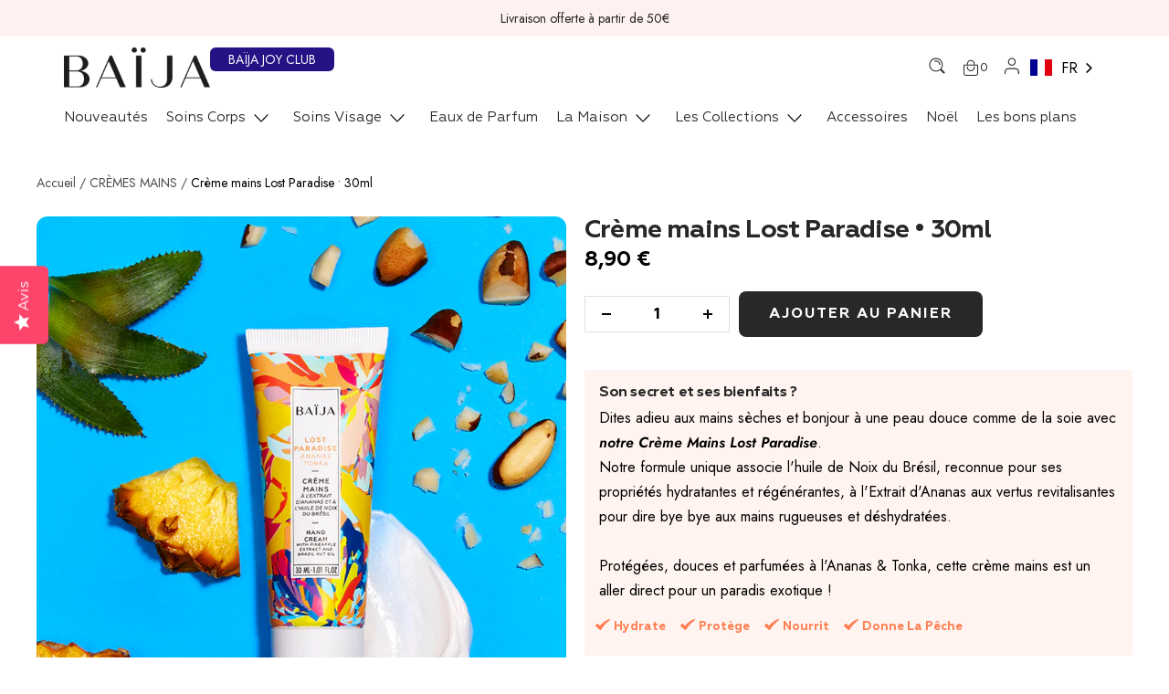

--- FILE ---
content_type: text/html; charset=utf-8
request_url: https://baija.com/products/creme-mains-lost-paradise-30ml
body_size: 58285
content:
<!doctype html><html class="no-js" lang="fr" dir="ltr">
  <head>
    <meta charset="utf-8">
    <meta name="viewport" content="width=device-width, initial-scale=1.0, height=device-height, minimum-scale=1.0, maximum-scale=1.0">
    <meta name="theme-color" content="#c5a6f1">

    <title>Crème Mains Lost Paradise • Ananas Tonka 30ml • BAÏJA</title><meta name="description" content="Dites adieu aux mains sèches et bonjour à une peau douce comme de la soie avec notre Crème Mains Lost Paradise. Notre formule unique associe l&#39;huile de Noix du Brésil, reconnue pour ses propriétés hydratantes et régénérantes, à l&#39;Extrait d&#39;Ananas aux vertus revitalisantes pour dire bye bye aux mains rugueuses et déshyd"><meta name="google-site-verification" content="6bkkGNaa-m-Fd314q69QShkwjs3xXOFJyC3TlFMqmsY" />

    <link rel="canonical" href="https://baija.com/products/creme-mains-lost-paradise-30ml"><link rel="shortcut icon" href="//baija.com/cdn/shop/files/favicon-32x32_96x96.png?v=1707401244" type="image/png"><link rel="preconnect" href="https://cdn.shopify.com">
    <link rel="dns-prefetch" href="https://productreviews.shopifycdn.com">
    <link rel="dns-prefetch" href="https://www.google-analytics.com"><link rel="preconnect" href="https://fonts.shopifycdn.com" crossorigin><link rel="preload" as="style" href="//baija.com/cdn/shop/t/82/assets/theme.css?v=133845879818639650791739356513">
    <link rel="preload" as="script" href="//baija.com/cdn/shop/t/82/assets/vendor.js?v=31715688253868339281711451395">
    <link rel="preload" as="script" href="//baija.com/cdn/shop/t/82/assets/theme.js?v=175468902102107098541740418666"><link rel="preload" as="fetch" href="/products/creme-mains-lost-paradise-30ml.js" crossorigin>
      <link rel="preload" as="image" imagesizes="(max-width: 999px) calc(100vw - 48px), 640px" imagesrcset="
//baija.com/cdn/shop/files/CREMEMAINS30MLLOSTPARADISEBAIJA_400x.png?v=1682687773 400w, //baija.com/cdn/shop/files/CREMEMAINS30MLLOSTPARADISEBAIJA_500x.png?v=1682687773 500w, //baija.com/cdn/shop/files/CREMEMAINS30MLLOSTPARADISEBAIJA_600x.png?v=1682687773 600w, //baija.com/cdn/shop/files/CREMEMAINS30MLLOSTPARADISEBAIJA_700x.png?v=1682687773 700w, //baija.com/cdn/shop/files/CREMEMAINS30MLLOSTPARADISEBAIJA_800x.png?v=1682687773 800w, //baija.com/cdn/shop/files/CREMEMAINS30MLLOSTPARADISEBAIJA_824x.png?v=1682687773 824w
"><link rel="preload" as="script" href="//baija.com/cdn/shop/t/82/assets/flickity.js?v=7371222024733052561711451395"><meta property="og:type" content="product">
  <meta property="og:title" content="Crème mains Lost Paradise • 30ml">
  <meta property="product:price:amount" content="8,90">
  <meta property="product:price:currency" content="EUR"><meta property="og:image" content="http://baija.com/cdn/shop/files/CREMEMAINS30MLLOSTPARADISEBAIJA.png?v=1682687773">
  <meta property="og:image:secure_url" content="https://baija.com/cdn/shop/files/CREMEMAINS30MLLOSTPARADISEBAIJA.png?v=1682687773">
  <meta property="og:image:width" content="824">
  <meta property="og:image:height" content="824"><meta property="og:description" content="Dites adieu aux mains sèches et bonjour à une peau douce comme de la soie avec notre Crème Mains Lost Paradise. Notre formule unique associe l&#39;huile de Noix du Brésil, reconnue pour ses propriétés hydratantes et régénérantes, à l&#39;Extrait d&#39;Ananas aux vertus revitalisantes pour dire bye bye aux mains rugueuses et déshyd"><meta property="og:url" content="https://baija.com/products/creme-mains-lost-paradise-30ml">
<meta property="og:site_name" content="BAÏJA"><meta name="twitter:card" content="summary"><meta name="twitter:title" content="Crème mains Lost Paradise • 30ml">
  <meta name="twitter:description" content="Dites adieu aux mains sèches et bonjour à une peau douce comme de la soie avec notre Crème Mains Lost Paradise. Notre formule unique associe l&#39;huile de Noix du Brésil, reconnue pour ses propriétés hydratantes et régénérantes, à l&#39;Extrait d&#39;Ananas aux vertus revitalisantes pour dire bye bye aux mains rugueuses et déshydratées.Protégées, douces et parfumées à l&#39;Ananas et Tonka, cette crème mains est un aller direct pour un paradis exotique !"><meta name="twitter:image" content="https://baija.com/cdn/shop/files/CREMEMAINS30MLLOSTPARADISEBAIJA_1200x1200_crop_center.png?v=1682687773">
  <meta name="twitter:image:alt" content="baija-crème-mains-lost-paradise-30ml">
    
  <script type="application/ld+json">
  {
    "@context": "https://schema.org",
    "@type": "Product",
    "offers": [{
          "@type": "Offer",
          "name": "Default Title",
          "availability":"https://schema.org/InStock",
          "price": 8.9,
          "priceCurrency": "EUR",
          "priceValidUntil": "2025-12-03","sku": "CMAT30","url": "/products/creme-mains-lost-paradise-30ml?variant=46674914935127"
        }
],
      "gtin13": "9302000042983",
      "productId": "9302000042983",
    "brand": {
      "@type": "Brand",
      "name": "BAÏJA"
    },
    "name": "Crème mains Lost Paradise • 30ml",
    "description": "Dites adieu aux mains sèches et bonjour à une peau douce comme de la soie avec notre Crème Mains Lost Paradise. Notre formule unique associe l'huile de Noix du Brésil, reconnue pour ses propriétés hydratantes et régénérantes, à l'Extrait d'Ananas aux vertus revitalisantes pour dire bye bye aux mains rugueuses et déshydratées.Protégées, douces et parfumées à l'Ananas et Tonka, cette crème mains est un aller direct pour un paradis exotique !",
    "category": "Crème mains",
    "url": "/products/creme-mains-lost-paradise-30ml",
    "sku": "CMAT30",
    "image": {
      "@type": "ImageObject",
      "url": "https://baija.com/cdn/shop/files/CREMEMAINS30MLLOSTPARADISEBAIJA_1024x.png?v=1682687773",
      "image": "https://baija.com/cdn/shop/files/CREMEMAINS30MLLOSTPARADISEBAIJA_1024x.png?v=1682687773",
      "name": "baija-crème-mains-lost-paradise-30ml",
      "width": "1024",
      "height": "1024"
    }
  }
  </script>



  <script type="application/ld+json">
  {
    "@context": "https://schema.org",
    "@type": "BreadcrumbList",
  "itemListElement": [{
      "@type": "ListItem",
      "position": 1,
      "name": "Accueil",
      "item": "https://baija.com"
    },{
          "@type": "ListItem",
          "position": 2,
          "name": "Crème mains Lost Paradise • 30ml",
          "item": "https://baija.com/products/creme-mains-lost-paradise-30ml"
        }]
  }
  </script>

    <link rel="preload" href="//baija.com/cdn/fonts/jost/jost_n4.d47a1b6347ce4a4c9f437608011273009d91f2b7.woff2" as="font" type="font/woff2" crossorigin><link rel="preload" href="//baija.com/cdn/fonts/jost/jost_n4.d47a1b6347ce4a4c9f437608011273009d91f2b7.woff2" as="font" type="font/woff2" crossorigin><style>
  /* Typography (heading) */
  @font-face {
  font-family: Jost;
  font-weight: 400;
  font-style: normal;
  font-display: swap;
  src: url("//baija.com/cdn/fonts/jost/jost_n4.d47a1b6347ce4a4c9f437608011273009d91f2b7.woff2") format("woff2"),
       url("//baija.com/cdn/fonts/jost/jost_n4.791c46290e672b3f85c3d1c651ef2efa3819eadd.woff") format("woff");
}

@font-face {
  font-family: Jost;
  font-weight: 400;
  font-style: italic;
  font-display: swap;
  src: url("//baija.com/cdn/fonts/jost/jost_i4.b690098389649750ada222b9763d55796c5283a5.woff2") format("woff2"),
       url("//baija.com/cdn/fonts/jost/jost_i4.fd766415a47e50b9e391ae7ec04e2ae25e7e28b0.woff") format("woff");
}

/* Typography (body) */
  @font-face {
  font-family: Jost;
  font-weight: 400;
  font-style: normal;
  font-display: swap;
  src: url("//baija.com/cdn/fonts/jost/jost_n4.d47a1b6347ce4a4c9f437608011273009d91f2b7.woff2") format("woff2"),
       url("//baija.com/cdn/fonts/jost/jost_n4.791c46290e672b3f85c3d1c651ef2efa3819eadd.woff") format("woff");
}

@font-face {
  font-family: Jost;
  font-weight: 400;
  font-style: italic;
  font-display: swap;
  src: url("//baija.com/cdn/fonts/jost/jost_i4.b690098389649750ada222b9763d55796c5283a5.woff2") format("woff2"),
       url("//baija.com/cdn/fonts/jost/jost_i4.fd766415a47e50b9e391ae7ec04e2ae25e7e28b0.woff") format("woff");
}

@font-face {
  font-family: Jost;
  font-weight: 600;
  font-style: normal;
  font-display: swap;
  src: url("//baija.com/cdn/fonts/jost/jost_n6.ec1178db7a7515114a2d84e3dd680832b7af8b99.woff2") format("woff2"),
       url("//baija.com/cdn/fonts/jost/jost_n6.b1178bb6bdd3979fef38e103a3816f6980aeaff9.woff") format("woff");
}

@font-face {
  font-family: Jost;
  font-weight: 600;
  font-style: italic;
  font-display: swap;
  src: url("//baija.com/cdn/fonts/jost/jost_i6.9af7e5f39e3a108c08f24047a4276332d9d7b85e.woff2") format("woff2"),
       url("//baija.com/cdn/fonts/jost/jost_i6.2bf310262638f998ed206777ce0b9a3b98b6fe92.woff") format("woff");
}

:root {--heading-color: 40, 40, 40;
    --text-color: 40, 40, 40;
    --accent-color: 255, 100, 101;
    --background: 255, 255, 255;
    --secondary-background: 245, 245, 245;
    --border-color: 223, 223, 223;
    --border-color-darker: 169, 169, 169;
    --success-color: 46, 158, 123;
    --success-background: 213, 236, 229;
    --error-color: 222, 42, 42;
    --error-background: 253, 240, 240;
    --primary-button-background: 40, 40, 40;
    --primary-button-text-color: 255, 255, 255;
    --secondary-button-background: 246, 164, 41;
    --secondary-button-text-color: 40, 40, 40;
    --product-star-rating: 246, 164, 41;
    --product-on-sale-accent: 222, 42, 42;
    --product-sold-out-accent: 111, 113, 155;
    --product-custom-label-background: 64, 93, 230;
    --product-custom-label-text-color: 255, 255, 255;
    --product-custom-label-2-background: 243, 255, 52;
    --product-custom-label-2-text-color: 0, 0, 0;
    --product-low-stock-text-color: 222, 42, 42;
    --product-in-stock-text-color: 46, 158, 123;
    --loading-bar-background: 40, 40, 40;

    /* We duplicate some "base" colors as root colors, which is useful to use on drawer elements or popover without. Those should not be overridden to avoid issues */
    --root-heading-color: 40, 40, 40;
    --root-text-color: 40, 40, 40;
    --root-accent-color: 255, 100, 101;
    --root-background: 255, 255, 255;
    --root-border-color: 223, 223, 223;
    --root-primary-button-background: 40, 40, 40;
    --root-primary-button-text-color: 255, 255, 255;

    --base-font-size: 16px;
    --heading-font-family: Jost, sans-serif;
    --heading-font-family: 'Geometria';
    --heading-font-weight: 400;
    --heading-font-style: normal;
    --heading-text-transform: normal;
    --text-font-family: Jost, sans-serif;
    --text-font-weight: 400;
    --text-font-style: normal;
    --text-font-bold-weight: 600;

    /* Typography (font size) */
    --heading-xxsmall-font-size: 10px;
    --heading-xsmall-font-size: 10px;
    --heading-small-font-size: 11px;
    --heading-large-font-size: 32px;
    --heading-h1-font-size: 30px;
    --heading-h2-font-size: 28px;
    --heading-h3-font-size: 32px;
    --heading-h4-font-size: 22px;
    --heading-h5-font-size: 18px;
    --heading-h6-font-size: 16px;

    /* Control the look and feel of the theme by changing radius of various elements */
    --button-border-radius: 0px;
    --block-border-radius: 0px;
    --block-border-radius-reduced: 0px;
    --color-swatch-border-radius: 0px;

    /* Button size */
    --button-height: 48px;
    --button-small-height: 40px;

    /* Form related */
    --form-input-field-height: 48px;
    --form-input-gap: 16px;
    --form-submit-margin: 24px;

    /* Product listing related variables */
    --product-list-block-spacing: 32px;

    /* Video related */
    --play-button-background: 255, 255, 255;
    --play-button-arrow: 40, 40, 40;

    /* RTL support */
    --transform-logical-flip: 1;
    --transform-origin-start: left;
    --transform-origin-end: right;

    /* Other */
    --zoom-cursor-svg-url: url(//baija.com/cdn/shop/t/82/assets/zoom-cursor.svg?v=39908859784506347231711451393);
    --arrow-right-svg-url: url(//baija.com/cdn/shop/t/82/assets/arrow-right.svg?v=40046868119262634591711451404);
    --arrow-left-svg-url: url(//baija.com/cdn/shop/t/82/assets/arrow-left.svg?v=158856395986752206651711451404);

    /* Some useful variables that we can reuse in our CSS. Some explanation are needed for some of them:
       - container-max-width-minus-gutters: represents the container max width without the edge gutters
       - container-outer-width: considering the screen width, represent all the space outside the container
       - container-outer-margin: same as container-outer-width but get set to 0 inside a container
       - container-inner-width: the effective space inside the container (minus gutters)
       - grid-column-width: represents the width of a single column of the grid
       - vertical-breather: this is a variable that defines the global "spacing" between sections, and inside the section
                            to create some "breath" and minimum spacing
     */
    --container-max-width: 1600px;
    --container-gutter: 24px;
    --container-max-width-minus-gutters: calc(var(--container-max-width) - (var(--container-gutter)) * 2);
    --container-outer-width: max(calc((100vw - var(--container-max-width-minus-gutters)) / 2), var(--container-gutter));
    --container-outer-margin: var(--container-outer-width);
    --container-inner-width: calc(100vw - var(--container-outer-width) * 2);

    --grid-column-count: 10;
    --grid-gap: 24px;
    --grid-column-width: calc((100vw - var(--container-outer-width) * 2 - var(--grid-gap) * (var(--grid-column-count) - 1)) / var(--grid-column-count));

    --vertical-breather: 48px;
    --vertical-breather-tight: 48px;

    /* Shopify related variables */
    --payment-terms-background-color: #ffffff;
    
    /* Icons assets url */
    --icon-arrow-menu: url('//baija.com/cdn/shop/t/82/assets/arrow-icon.svg?v=180377612492013286391724155772');
    --icon-arrow-pink-menu: url('//baija.com/cdn/shop/t/82/assets/arrow-icon-pink.svg?v=42463360971890267641724155771');
  }

  @media screen and (min-width: 741px) {
    :root {
      --container-gutter: 40px;
      --grid-column-count: 20;
      --vertical-breather: 64px;
      --vertical-breather-tight: 64px;

      /* Typography (font size) */
      --heading-xsmall-font-size: 11px;
      --heading-small-font-size: 12px;
      --heading-large-font-size: 48px;
      --heading-h1-font-size: 48px;
      --heading-h2-font-size: 36px;
      --heading-h3-font-size: 30px;
      --heading-h4-font-size: 22px;
      --heading-h5-font-size: 18px;
      --heading-h6-font-size: 18px;

      /* Form related */
      --form-input-field-height: 52px;
      --form-submit-margin: 32px;

      /* Button size */
      --button-height: 52px;
      --button-small-height: 44px;
    }
  }

  @media screen and (min-width: 1200px) {
    :root {
      --vertical-breather: 60px;
      --vertical-breather-tight: 64px;
      --product-list-block-spacing: 48px;

      /* Typography */
      --heading-large-font-size: 58px;
      --heading-h1-font-size: 50px;
      --heading-h2-font-size: 40px;
      --heading-h3-font-size: 32px;
      --heading-h4-font-size: 26px;
      --heading-h5-font-size: 22px;
      --heading-h6-font-size: 18px;
    }
  }

  @media screen and (min-width: 1600px) {
    :root {
      --vertical-breather: 60px;
      --vertical-breather-tight: 64px;
    }
  }
</style>

    <script>
  // This allows to expose several variables to the global scope, to be used in scripts
  window.themeVariables = {
    settings: {
      direction: "ltr",
      pageType: "product",
      cartCount: 0,
      moneyFormat: "{{amount_with_comma_separator}} €",
      moneyWithCurrencyFormat: "{{amount_with_comma_separator}} €",
      showVendor: false,
      discountMode: "saving",
      currencyCodeEnabled: false,
      searchMode: "product",
      searchUnavailableProducts: "hide",
      cartType: "drawer",
      cartCurrency: "EUR",
      mobileZoomFactor: 2.5
    },

    routes: {
      host: "baija.com",
      rootUrl: "\/",
      rootUrlWithoutSlash: '',
      cartUrl: "\/cart",
      cartAddUrl: "\/cart\/add",
      cartChangeUrl: "\/cart\/change",
      searchUrl: "\/search",
      predictiveSearchUrl: "\/search\/suggest",
      productRecommendationsUrl: "\/recommendations\/products"
    },

    strings: {
      accessibilityDelete: "Supprimer",
      accessibilityClose: "Fermer",
      collectionSoldOut: "Epuisé",
      collectionDiscount: "Economisez @savings@",
      productSalePrice: "Prix de vente",
      productRegularPrice: "Prix normal",
      productFormUnavailable: "Indisponible",
      productFormSoldOut: "Indisponible",
      productFormPreOrder: "Pre-commander",
      productFormAddToCart: "Ajouter au panier",
      searchNoResults: "Aucun produit ne correspond à votre recherche",
      searchNewSearch: "Nouvelle recherche",
      searchProducts: "Produits",
      searchArticles: "Blog",
      searchPages: "Pages",
      searchCollections: "Collections",
      cartViewCart: "Voir panier",
      cartItemAdded: "Produit ajouté à votre panier !",
      cartItemAddedShort: "Ajouté au panier !",
      cartAddOrderNote: "Ajouter un message personnalisé",
      cartEditOrderNote: "Modifier la note",
      shippingEstimatorNoResults: "Désolé, nous ne livrons pas à votre destination.",
      shippingEstimatorOneResult: "Il y a un frais d\u0026#39;envoi pour votre adresse :",
      shippingEstimatorMultipleResults: "Il y a plusieurs frais d\u0026#39;envoi pour votre adresse :",
      shippingEstimatorError: "Une ou plusieurs erreurs se sont produites lors de la récupération des frais d\u0026#39;envoi :"
    },

    libs: {
      flickity: "\/\/baija.com\/cdn\/shop\/t\/82\/assets\/flickity.js?v=7371222024733052561711451395",
      photoswipe: "\/\/baija.com\/cdn\/shop\/t\/82\/assets\/photoswipe.js?v=132268647426145925301711451393",
      qrCode: "\/\/baija.com\/cdn\/shopifycloud\/storefront\/assets\/themes_support\/vendor\/qrcode-3f2b403b.js"
    },

    breakpoints: {
      phone: 'screen and (max-width: 740px)',
      tablet: 'screen and (min-width: 741px) and (max-width: 999px)',
      tabletAndUp: 'screen and (min-width: 741px)',
      pocket: 'screen and (max-width: 999px)',
      lap: 'screen and (min-width: 1000px) and (max-width: 1199px)',
      lapAndUp: 'screen and (min-width: 1000px)',
      desktop: 'screen and (min-width: 1200px)',
      wide: 'screen and (min-width: 1400px)'
    }
  };

  if ('noModule' in HTMLScriptElement.prototype) {
    // Old browsers (like IE) that does not support module will be considered as if not executing JS at all
    document.documentElement.className = document.documentElement.className.replace('no-js', 'js');

    requestAnimationFrame(() => {
      const viewportHeight = (window.visualViewport ? window.visualViewport.height : document.documentElement.clientHeight);
      document.documentElement.style.setProperty('--window-height',viewportHeight + 'px');
    });
  }// We save the product ID in local storage to be eventually used for recently viewed section
    try {
      const items = JSON.parse(localStorage.getItem('theme:recently-viewed-products') || '[]');

      // We check if the current product already exists, and if it does not, we add it at the start
      if (!items.includes(8394493722967)) {
        items.unshift(8394493722967);
      }

      localStorage.setItem('theme:recently-viewed-products', JSON.stringify(items.slice(0, 20)));
    } catch (e) {
      // Safari in private mode does not allow setting item, we silently fail
    }</script>

    <link rel="stylesheet" href="//baija.com/cdn/shop/t/82/assets/theme.css?v=133845879818639650791739356513">
    <link rel="stylesheet" href="//baija.com/cdn/shop/t/82/assets/cross-sell-text.css?v=129650038386187938971738841056">
    <link rel="stylesheet" href="//baija.com/cdn/shop/t/82/assets/custom.css?v=127274879099450525131740608175">
    <link rel="stylesheet" href="//baija.com/cdn/shop/t/82/assets/claire.css?v=132602476906977968811711451397">
    <link rel="stylesheet" href="//baija.com/cdn/shop/t/82/assets/desing-system.css?v=56926063181046199351713282244">
    <link rel="stylesheet" href="//baija.com/cdn/shop/t/82/assets/product-quality.css?v=71104373796742557001724155773">
    <link rel="stylesheet" href="//baija.com/cdn/shop/t/82/assets/product-wave.css?v=153914245819628205701713282250">

    <script src="//baija.com/cdn/shop/t/82/assets/vendor.js?v=31715688253868339281711451395" defer></script>
    <script src="//baija.com/cdn/shop/t/82/assets/theme.js?v=175468902102107098541740418666" defer></script>
    <script src="//baija.com/cdn/shop/t/82/assets/custom.js?v=14633196235580515641742588327" defer></script>
    <link rel="stylesheet" href="//baija.com/cdn/shop/t/82/assets/desing-system.css?v=56926063181046199351713282244">
    <link rel="stylesheet" href="//baija.com/cdn/shop/t/82/assets/cart.css?v=26573594166130871511740756912" >
    <script>window.performance && window.performance.mark && window.performance.mark('shopify.content_for_header.start');</script><meta name="facebook-domain-verification" content="luu8xomk3kuj617pock2m2729et55q">
<meta name="facebook-domain-verification" content="6vfjslp2u0l66uldk6p6rp5esg2uwq">
<meta name="google-site-verification" content="5aggg66mrb2Yo0FeOSoo5ciIiZKNuTANsui_xScqUYs">
<meta id="shopify-digital-wallet" name="shopify-digital-wallet" content="/54997221443/digital_wallets/dialog">
<meta name="shopify-checkout-api-token" content="ad93f322355eb45fe536fd891e8263a3">
<meta id="in-context-paypal-metadata" data-shop-id="54997221443" data-venmo-supported="false" data-environment="production" data-locale="fr_FR" data-paypal-v4="true" data-currency="EUR">
<link rel="alternate" type="application/json+oembed" href="https://baija.com/products/creme-mains-lost-paradise-30ml.oembed">
<script async="async" src="/checkouts/internal/preloads.js?locale=fr-FR"></script>
<script id="shopify-features" type="application/json">{"accessToken":"ad93f322355eb45fe536fd891e8263a3","betas":["rich-media-storefront-analytics"],"domain":"baija.com","predictiveSearch":true,"shopId":54997221443,"locale":"fr"}</script>
<script>var Shopify = Shopify || {};
Shopify.shop = "baija-shop.myshopify.com";
Shopify.locale = "fr";
Shopify.currency = {"active":"EUR","rate":"1.0"};
Shopify.country = "FR";
Shopify.theme = {"name":"main","id":160470565207,"schema_name":"Baija","schema_version":"0.1","theme_store_id":null,"role":"main"};
Shopify.theme.handle = "null";
Shopify.theme.style = {"id":null,"handle":null};
Shopify.cdnHost = "baija.com/cdn";
Shopify.routes = Shopify.routes || {};
Shopify.routes.root = "/";</script>
<script type="module">!function(o){(o.Shopify=o.Shopify||{}).modules=!0}(window);</script>
<script>!function(o){function n(){var o=[];function n(){o.push(Array.prototype.slice.apply(arguments))}return n.q=o,n}var t=o.Shopify=o.Shopify||{};t.loadFeatures=n(),t.autoloadFeatures=n()}(window);</script>
<script id="shop-js-analytics" type="application/json">{"pageType":"product"}</script>
<script defer="defer" async type="module" src="//baija.com/cdn/shopifycloud/shop-js/modules/v2/client.init-shop-cart-sync_ChgkhDwU.fr.esm.js"></script>
<script defer="defer" async type="module" src="//baija.com/cdn/shopifycloud/shop-js/modules/v2/chunk.common_BJcqwDuF.esm.js"></script>
<script type="module">
  await import("//baija.com/cdn/shopifycloud/shop-js/modules/v2/client.init-shop-cart-sync_ChgkhDwU.fr.esm.js");
await import("//baija.com/cdn/shopifycloud/shop-js/modules/v2/chunk.common_BJcqwDuF.esm.js");

  window.Shopify.SignInWithShop?.initShopCartSync?.({"fedCMEnabled":true,"windoidEnabled":true});

</script>
<script>(function() {
  var isLoaded = false;
  function asyncLoad() {
    if (isLoaded) return;
    isLoaded = true;
    var urls = ["https:\/\/cloudsearch-1f874.kxcdn.com\/shopify.js?srp=\/a\/search\u0026widgetDisabled=1\u0026shop=baija-shop.myshopify.com","https:\/\/script.app.flomllr.com\/controller.js?stamp=1641561463083\u0026shop=baija-shop.myshopify.com","https:\/\/cdn.weglot.com\/weglot_script_tag.js?shop=baija-shop.myshopify.com","https:\/\/d1564fddzjmdj5.cloudfront.net\/initializercolissimo.js?app_name=happycolissimo\u0026cloud=d1564fddzjmdj5.cloudfront.net\u0026shop=baija-shop.myshopify.com","\/\/staticw2.yotpo.com\/3vc2TD1mfX4oLKleDYcSWxO5vZJG3V672NhH0ZC7\/widget.js?shop=baija-shop.myshopify.com","https:\/\/image-optimizer.salessquad.co.uk\/scripts\/tiny_img_not_found_notifier_5f3edc2b8d519d541af3c930fd8d2c8d.js?shop=baija-shop.myshopify.com","https:\/\/d18eg7dreypte5.cloudfront.net\/browse-abandonment\/smsbump_timer.js?shop=baija-shop.myshopify.com","https:\/\/d18eg7dreypte5.cloudfront.net\/scripts\/integrations\/subscription.js?shop=baija-shop.myshopify.com","https:\/\/assets.loyoly.io\/public\/scripts\/referral.js?shop=baija-shop.myshopify.com","https:\/\/prod.shop.analytics.kiliba.eu\/shopifyScriptTag.min.js?ts=1763843068\u0026shop=baija-shop.myshopify.com","https:\/\/prod.shop.analytics.kiliba.eu\/shopifyPopup.min.js?ts=1763843068\u0026shop=baija-shop.myshopify.com"];
    for (var i = 0; i < urls.length; i++) {
      var s = document.createElement('script');
      s.type = 'text/javascript';
      s.async = true;
      s.src = urls[i];
      var x = document.getElementsByTagName('script')[0];
      x.parentNode.insertBefore(s, x);
    }
  };
  if(window.attachEvent) {
    window.attachEvent('onload', asyncLoad);
  } else {
    window.addEventListener('load', asyncLoad, false);
  }
})();</script>
<script id="__st">var __st={"a":54997221443,"offset":3600,"reqid":"6f68830c-649d-4eb6-9c98-d30a98e7e3ab-1763906111","pageurl":"baija.com\/products\/creme-mains-lost-paradise-30ml","u":"784cf379f788","p":"product","rtyp":"product","rid":8394493722967};</script>
<script>window.ShopifyPaypalV4VisibilityTracking = true;</script>
<script id="captcha-bootstrap">!function(){'use strict';const t='contact',e='account',n='new_comment',o=[[t,t],['blogs',n],['comments',n],[t,'customer']],c=[[e,'customer_login'],[e,'guest_login'],[e,'recover_customer_password'],[e,'create_customer']],r=t=>t.map((([t,e])=>`form[action*='/${t}']:not([data-nocaptcha='true']) input[name='form_type'][value='${e}']`)).join(','),a=t=>()=>t?[...document.querySelectorAll(t)].map((t=>t.form)):[];function s(){const t=[...o],e=r(t);return a(e)}const i='password',u='form_key',d=['recaptcha-v3-token','g-recaptcha-response','h-captcha-response',i],f=()=>{try{return window.sessionStorage}catch{return}},m='__shopify_v',_=t=>t.elements[u];function p(t,e,n=!1){try{const o=window.sessionStorage,c=JSON.parse(o.getItem(e)),{data:r}=function(t){const{data:e,action:n}=t;return t[m]||n?{data:e,action:n}:{data:t,action:n}}(c);for(const[e,n]of Object.entries(r))t.elements[e]&&(t.elements[e].value=n);n&&o.removeItem(e)}catch(o){console.error('form repopulation failed',{error:o})}}const l='form_type',E='cptcha';function T(t){t.dataset[E]=!0}const w=window,h=w.document,L='Shopify',v='ce_forms',y='captcha';let A=!1;((t,e)=>{const n=(g='f06e6c50-85a8-45c8-87d0-21a2b65856fe',I='https://cdn.shopify.com/shopifycloud/storefront-forms-hcaptcha/ce_storefront_forms_captcha_hcaptcha.v1.5.2.iife.js',D={infoText:'Protégé par hCaptcha',privacyText:'Confidentialité',termsText:'Conditions'},(t,e,n)=>{const o=w[L][v],c=o.bindForm;if(c)return c(t,g,e,D).then(n);var r;o.q.push([[t,g,e,D],n]),r=I,A||(h.body.append(Object.assign(h.createElement('script'),{id:'captcha-provider',async:!0,src:r})),A=!0)});var g,I,D;w[L]=w[L]||{},w[L][v]=w[L][v]||{},w[L][v].q=[],w[L][y]=w[L][y]||{},w[L][y].protect=function(t,e){n(t,void 0,e),T(t)},Object.freeze(w[L][y]),function(t,e,n,w,h,L){const[v,y,A,g]=function(t,e,n){const i=e?o:[],u=t?c:[],d=[...i,...u],f=r(d),m=r(i),_=r(d.filter((([t,e])=>n.includes(e))));return[a(f),a(m),a(_),s()]}(w,h,L),I=t=>{const e=t.target;return e instanceof HTMLFormElement?e:e&&e.form},D=t=>v().includes(t);t.addEventListener('submit',(t=>{const e=I(t);if(!e)return;const n=D(e)&&!e.dataset.hcaptchaBound&&!e.dataset.recaptchaBound,o=_(e),c=g().includes(e)&&(!o||!o.value);(n||c)&&t.preventDefault(),c&&!n&&(function(t){try{if(!f())return;!function(t){const e=f();if(!e)return;const n=_(t);if(!n)return;const o=n.value;o&&e.removeItem(o)}(t);const e=Array.from(Array(32),(()=>Math.random().toString(36)[2])).join('');!function(t,e){_(t)||t.append(Object.assign(document.createElement('input'),{type:'hidden',name:u})),t.elements[u].value=e}(t,e),function(t,e){const n=f();if(!n)return;const o=[...t.querySelectorAll(`input[type='${i}']`)].map((({name:t})=>t)),c=[...d,...o],r={};for(const[a,s]of new FormData(t).entries())c.includes(a)||(r[a]=s);n.setItem(e,JSON.stringify({[m]:1,action:t.action,data:r}))}(t,e)}catch(e){console.error('failed to persist form',e)}}(e),e.submit())}));const S=(t,e)=>{t&&!t.dataset[E]&&(n(t,e.some((e=>e===t))),T(t))};for(const o of['focusin','change'])t.addEventListener(o,(t=>{const e=I(t);D(e)&&S(e,y())}));const B=e.get('form_key'),M=e.get(l),P=B&&M;t.addEventListener('DOMContentLoaded',(()=>{const t=y();if(P)for(const e of t)e.elements[l].value===M&&p(e,B);[...new Set([...A(),...v().filter((t=>'true'===t.dataset.shopifyCaptcha))])].forEach((e=>S(e,t)))}))}(h,new URLSearchParams(w.location.search),n,t,e,['guest_login'])})(!1,!0)}();</script>
<script integrity="sha256-52AcMU7V7pcBOXWImdc/TAGTFKeNjmkeM1Pvks/DTgc=" data-source-attribution="shopify.loadfeatures" defer="defer" src="//baija.com/cdn/shopifycloud/storefront/assets/storefront/load_feature-81c60534.js" crossorigin="anonymous"></script>
<script data-source-attribution="shopify.dynamic_checkout.dynamic.init">var Shopify=Shopify||{};Shopify.PaymentButton=Shopify.PaymentButton||{isStorefrontPortableWallets:!0,init:function(){window.Shopify.PaymentButton.init=function(){};var t=document.createElement("script");t.src="https://baija.com/cdn/shopifycloud/portable-wallets/latest/portable-wallets.fr.js",t.type="module",document.head.appendChild(t)}};
</script>
<script data-source-attribution="shopify.dynamic_checkout.buyer_consent">
  function portableWalletsHideBuyerConsent(e){var t=document.getElementById("shopify-buyer-consent"),n=document.getElementById("shopify-subscription-policy-button");t&&n&&(t.classList.add("hidden"),t.setAttribute("aria-hidden","true"),n.removeEventListener("click",e))}function portableWalletsShowBuyerConsent(e){var t=document.getElementById("shopify-buyer-consent"),n=document.getElementById("shopify-subscription-policy-button");t&&n&&(t.classList.remove("hidden"),t.removeAttribute("aria-hidden"),n.addEventListener("click",e))}window.Shopify?.PaymentButton&&(window.Shopify.PaymentButton.hideBuyerConsent=portableWalletsHideBuyerConsent,window.Shopify.PaymentButton.showBuyerConsent=portableWalletsShowBuyerConsent);
</script>
<script data-source-attribution="shopify.dynamic_checkout.cart.bootstrap">document.addEventListener("DOMContentLoaded",(function(){function t(){return document.querySelector("shopify-accelerated-checkout-cart, shopify-accelerated-checkout")}if(t())Shopify.PaymentButton.init();else{new MutationObserver((function(e,n){t()&&(Shopify.PaymentButton.init(),n.disconnect())})).observe(document.body,{childList:!0,subtree:!0})}}));
</script>
<link id="shopify-accelerated-checkout-styles" rel="stylesheet" media="screen" href="https://baija.com/cdn/shopifycloud/portable-wallets/latest/accelerated-checkout-backwards-compat.css" crossorigin="anonymous">
<style id="shopify-accelerated-checkout-cart">
        #shopify-buyer-consent {
  margin-top: 1em;
  display: inline-block;
  width: 100%;
}

#shopify-buyer-consent.hidden {
  display: none;
}

#shopify-subscription-policy-button {
  background: none;
  border: none;
  padding: 0;
  text-decoration: underline;
  font-size: inherit;
  cursor: pointer;
}

#shopify-subscription-policy-button::before {
  box-shadow: none;
}

      </style>

<script>window.performance && window.performance.mark && window.performance.mark('shopify.content_for_header.end');</script>
  
<!--Start Weglot Script-->
<script src="https://cdn.weglot.com/weglot.min.js"></script>
<script id="has-script-tags">
Weglot.initialize({ api_key:"wg_478c2416d75be2a98d86bd306db3590d4",
	switchers: [
		{
			// Same as button_style at root
			button_style: {
				full_name: false,
				with_name: true,
				is_dropdown: true,
				with_flags: true,
				flag_type: "square",
				invert_flags: false
			},
			// Move switcher somewhere in the page
			location: {
				target: ".header-weglot", // You'll probably have to change it (see the step below in order to find the correct CSS selector)
				sibling: null
			}
		},
		{
			//This is the second button
			button_style: {
				full_name: false,
				with_name: true,
				is_dropdown: true,
				with_flags: true,
				flag_type: "square",
				invert_flags: false
			},
			location: {
				target: ".menu-weglot", // this is the position of the 2nd button
				sibling: null
			}
		}
  ]
});
</script>


<script type='text/javascript'>
  window.smartlook||(function(d) {
    var o=smartlook=function(){ o.api.push(arguments)},h=d.getElementsByTagName('head')[0];
    var c=d.createElement('script');o.api=new Array();c.async=true;c.type='text/javascript';
    c.charset='utf-8';c.src='https://web-sdk.smartlook.com/recorder.js';h.appendChild(c);
    })(document);
    smartlook('init', 'd979140a7bb10a77368ecf96c0870662c80418ee', { region: 'eu' });
</script>    
<!-- BEGIN app block: shopify://apps/klaviyo-email-marketing-sms/blocks/klaviyo-onsite-embed/2632fe16-c075-4321-a88b-50b567f42507 -->












  <script async src="https://static.klaviyo.com/onsite/js/VPhi6F/klaviyo.js?company_id=VPhi6F"></script>
  <script>!function(){if(!window.klaviyo){window._klOnsite=window._klOnsite||[];try{window.klaviyo=new Proxy({},{get:function(n,i){return"push"===i?function(){var n;(n=window._klOnsite).push.apply(n,arguments)}:function(){for(var n=arguments.length,o=new Array(n),w=0;w<n;w++)o[w]=arguments[w];var t="function"==typeof o[o.length-1]?o.pop():void 0,e=new Promise((function(n){window._klOnsite.push([i].concat(o,[function(i){t&&t(i),n(i)}]))}));return e}}})}catch(n){window.klaviyo=window.klaviyo||[],window.klaviyo.push=function(){var n;(n=window._klOnsite).push.apply(n,arguments)}}}}();</script>

  
    <script id="viewed_product">
      if (item == null) {
        var _learnq = _learnq || [];

        var MetafieldReviews = null
        var MetafieldYotpoRating = null
        var MetafieldYotpoCount = null
        var MetafieldLooxRating = null
        var MetafieldLooxCount = null
        var okendoProduct = null
        var okendoProductReviewCount = null
        var okendoProductReviewAverageValue = null
        try {
          // The following fields are used for Customer Hub recently viewed in order to add reviews.
          // This information is not part of __kla_viewed. Instead, it is part of __kla_viewed_reviewed_items
          MetafieldReviews = {};
          MetafieldYotpoRating = null
          MetafieldYotpoCount = null
          MetafieldLooxRating = null
          MetafieldLooxCount = null

          okendoProduct = null
          // If the okendo metafield is not legacy, it will error, which then requires the new json formatted data
          if (okendoProduct && 'error' in okendoProduct) {
            okendoProduct = null
          }
          okendoProductReviewCount = okendoProduct ? okendoProduct.reviewCount : null
          okendoProductReviewAverageValue = okendoProduct ? okendoProduct.reviewAverageValue : null
        } catch (error) {
          console.error('Error in Klaviyo onsite reviews tracking:', error);
        }

        var item = {
          Name: "Crème mains Lost Paradise • 30ml",
          ProductID: 8394493722967,
          Categories: ["CRÈMES MAINS","LOST PARADISE","Loyoly - 80 pts \"Crème Mains\"","SOINS CORPS","Tous le produits","TOUS NOS PRODUITS"],
          ImageURL: "https://baija.com/cdn/shop/files/CREMEMAINS30MLLOSTPARADISEBAIJA_grande.png?v=1682687773",
          URL: "https://baija.com/products/creme-mains-lost-paradise-30ml",
          Brand: "BAÏJA",
          Price: "8,90 €",
          Value: "8,90",
          CompareAtPrice: "0,00 €"
        };
        _learnq.push(['track', 'Viewed Product', item]);
        _learnq.push(['trackViewedItem', {
          Title: item.Name,
          ItemId: item.ProductID,
          Categories: item.Categories,
          ImageUrl: item.ImageURL,
          Url: item.URL,
          Metadata: {
            Brand: item.Brand,
            Price: item.Price,
            Value: item.Value,
            CompareAtPrice: item.CompareAtPrice
          },
          metafields:{
            reviews: MetafieldReviews,
            yotpo:{
              rating: MetafieldYotpoRating,
              count: MetafieldYotpoCount,
            },
            loox:{
              rating: MetafieldLooxRating,
              count: MetafieldLooxCount,
            },
            okendo: {
              rating: okendoProductReviewAverageValue,
              count: okendoProductReviewCount,
            }
          }
        }]);
      }
    </script>
  




  <script>
    window.klaviyoReviewsProductDesignMode = false
  </script>







<!-- END app block --><!-- BEGIN app block: shopify://apps/yotpo-loyalty-rewards/blocks/loader-app-embed-block/2f9660df-5018-4e02-9868-ee1fb88d6ccd -->
    <script src="https://cdn-widgetsrepository.yotpo.com/v1/loader/x6YEIBbTlhgjU9ePrlTvAQ" async></script>



    <script src="https://cdn-loyalty.yotpo.com/loader/x6YEIBbTlhgjU9ePrlTvAQ.js?shop=baija.com" async></script>


<!-- END app block --><!-- BEGIN app block: shopify://apps/black-crow-ai-that-delivers/blocks/blackcrow_ai_script/3e73f597-cb71-47a1-8a06-0c931482ecd2 -->

<script type="text/javascript" async src="https://shopify-init.blackcrow.ai/js/core/baija-shop.js?shop=baija-shop.myshopify.com&tagSrc=ShopifyThemeAppExtension"></script>


<!-- END app block --><!-- BEGIN app block: shopify://apps/yotpo-product-reviews/blocks/settings/eb7dfd7d-db44-4334-bc49-c893b51b36cf -->


  <script type="text/javascript" src="https://cdn-widgetsrepository.yotpo.com/v1/loader/3vc2TD1mfX4oLKleDYcSWxO5vZJG3V672NhH0ZC7?languageCode=fr" async></script>



  
<!-- END app block --><!-- BEGIN app block: shopify://apps/weglot-translate-your-store/blocks/weglot/3097482a-fafe-42ff-bc33-ea19e35c4a20 -->





  
    

    
    
    
  


<!--Start Weglot Script-->
<script src="https://cdn.weglot.com/weglot.min.js?api_key=wg_478c2416d75be2a98d86bd306db3590d4" async></script>
<!--End Weglot Script-->

<!-- END app block --><!-- BEGIN app block: shopify://apps/yotpo-product-reviews/blocks/reviews_tab/eb7dfd7d-db44-4334-bc49-c893b51b36cf -->

    <div
            class="yotpo-widget-instance"
            data-yotpo-instance-id="916193"
            data-yotpo-product-id="8394493722967">
    </div>



<!-- END app block --><!-- BEGIN app block: shopify://apps/tolstoy-shoppable-video-quiz/blocks/widget-block/06fa8282-42ff-403e-b67c-1936776aed11 -->



                


























<script
  type="module"
  async
  src="https://widget.gotolstoy.com/we/widget.js"
  data-shop=baija-shop.myshopify.com
  data-app-key=4f90f4a8-a8eb-4921-8d60-066ff711f8e8
  data-should-use-cache=true
  data-cache-version=1995cf2d711
  data-product-gallery-projects="[]"
  data-collection-gallery-projects="[]"
  data-product-id=8394493722967
  data-template-name="product"
>
</script>
<script
  type="text/javascript"
  nomodule
  async
  src="https://widget.gotolstoy.com/widget/widget.js"
  data-shop=baija-shop.myshopify.com
  data-app-key=4f90f4a8-a8eb-4921-8d60-066ff711f8e8
  data-should-use-cache=true
  data-cache-version=1995cf2d711
  data-product-gallery-projects="[]"
  data-collection-gallery-projects="[]"
  data-product-id=8394493722967
  data-collection-id=""
  data-template-name="product"
></script>
<script
  type="module"
  async
  src="https://play.gotolstoy.com/widget-v2/widget.js"
  id="tolstoy-widget-script"
  data-shop=baija-shop.myshopify.com
  data-app-key=4f90f4a8-a8eb-4921-8d60-066ff711f8e8
  data-should-use-cache=true
  data-cache-version=1995cf2d711
  data-product-gallery-projects="[]"
  data-collection-gallery-projects="[]"
  data-product-id=8394493722967
  data-collection-id=""
  data-shop-assistant-enabled="false"
  data-search-bar-widget-enabled="false"
  data-template-name="product"
  data-customer-id=""
  data-customer-email=""
  data-customer-first-name=""
  data-customer-last-name=""
></script>
<script>
  window.tolstoyCurrencySymbol = '€';
  window.tolstoyMoneyFormat = '{{amount_with_comma_separator}} €';
</script>
<script>
  window.tolstoyDebug = {
    enable: () => {
      fetch('/cart/update.js', {
        method: 'POST',
        headers: { 'Content-Type': 'application/json' },
        body: JSON.stringify({ attributes: { TolstoyDebugEnabled: 'true' } })
      })
      .then(response => response.json())
      .then(() => window.location.reload());
    },
    disable: () => {
      fetch('/cart/update.js', {
        method: 'POST',
        headers: { 'Content-Type': 'application/json' },
        body: JSON.stringify({ attributes: { TolstoyDebugEnabled: null } })
      })
      .then(response => response.json())
      .then(() => window.location.reload())
    },
    status: async () => {
      const response = await fetch('/cart.js');
      const json = await response.json();
      console.log(json.attributes);
    }
  }
</script>

<!-- END app block --><!-- BEGIN app block: shopify://apps/kwanko-tracking/blocks/kwanko-tracking/82a7aed2-cf83-498c-887f-bc6c2e8db7f7 --><script type="text/javascript">
  document.addEventListener("DOMContentLoaded", function() {
    if (!KWKUniJS) {
      return;
    }
    
      KWKUniJS.debug('trigger theme app extension JS code for p78215 with domain https://irb.baija.com/');
      KWKUniJS.setVar('PROG','78215');
      KWKUniJS.setVar('TRK_HOST','https://irb.baija.com/');
      var shopifyPtagParams = {
        'customerId'    :  '' ,
        'siteType'      : KWKUniJS.tools.getDeviceType(),
        'language'      : navigator.language.replace('-','_')
      };
      
        KWKUniJS.debug('product page context');
        shopifyPtagParams.zone = 'product';
        shopifyPtagParams.productId = '8394493722967';
      
      if (shopifyPtagParams.hasOwnProperty('zone')) {
        KWKUniJS.ptag(shopifyPtagParams);
      }
    
  });
</script>

<!-- END app block --><script src="https://cdn.shopify.com/extensions/019a4ff3-1d40-7370-abff-835fac74e7e4/bundly-460/assets/bundly.js" type="text/javascript" defer="defer"></script>
<link href="https://cdn.shopify.com/extensions/019a4ff3-1d40-7370-abff-835fac74e7e4/bundly-460/assets/bundly.css" rel="stylesheet" type="text/css" media="all">
<script src="https://cdn.shopify.com/extensions/019aa1bb-2317-74ad-8ca4-7b0bea54a539/dialog-ai-app-271/assets/setupModal.js" type="text/javascript" defer="defer"></script>
<script src="https://cdn.shopify.com/extensions/07b1df0a-f2f8-4a79-835a-a014cfb0adaa/1.50.0/assets/geofilter.js" type="text/javascript" defer="defer"></script>
<link href="https://cdn.shopify.com/extensions/07b1df0a-f2f8-4a79-835a-a014cfb0adaa/1.50.0/assets/geofilter.css" rel="stylesheet" type="text/css" media="all">
<script src="https://cdn.shopify.com/extensions/019aa1bb-2317-74ad-8ca4-7b0bea54a539/dialog-ai-app-271/assets/instant.js" type="text/javascript" defer="defer"></script>
<link href="https://cdn.shopify.com/extensions/019aa1bb-2317-74ad-8ca4-7b0bea54a539/dialog-ai-app-271/assets/instant.css" rel="stylesheet" type="text/css" media="all">
<script src="https://cdn.shopify.com/extensions/2fd20563-1b1f-4b72-976d-3f86c2af4a71/2.2.1/assets/kwkuni.js" type="text/javascript" defer="defer"></script>
<link href="https://monorail-edge.shopifysvc.com" rel="dns-prefetch">
<script>(function(){if ("sendBeacon" in navigator && "performance" in window) {try {var session_token_from_headers = performance.getEntriesByType('navigation')[0].serverTiming.find(x => x.name == '_s').description;} catch {var session_token_from_headers = undefined;}var session_cookie_matches = document.cookie.match(/_shopify_s=([^;]*)/);var session_token_from_cookie = session_cookie_matches && session_cookie_matches.length === 2 ? session_cookie_matches[1] : "";var session_token = session_token_from_headers || session_token_from_cookie || "";function handle_abandonment_event(e) {var entries = performance.getEntries().filter(function(entry) {return /monorail-edge.shopifysvc.com/.test(entry.name);});if (!window.abandonment_tracked && entries.length === 0) {window.abandonment_tracked = true;var currentMs = Date.now();var navigation_start = performance.timing.navigationStart;var payload = {shop_id: 54997221443,url: window.location.href,navigation_start,duration: currentMs - navigation_start,session_token,page_type: "product"};window.navigator.sendBeacon("https://monorail-edge.shopifysvc.com/v1/produce", JSON.stringify({schema_id: "online_store_buyer_site_abandonment/1.1",payload: payload,metadata: {event_created_at_ms: currentMs,event_sent_at_ms: currentMs}}));}}window.addEventListener('pagehide', handle_abandonment_event);}}());</script>
<script id="web-pixels-manager-setup">(function e(e,d,r,n,o){if(void 0===o&&(o={}),!Boolean(null===(a=null===(i=window.Shopify)||void 0===i?void 0:i.analytics)||void 0===a?void 0:a.replayQueue)){var i,a;window.Shopify=window.Shopify||{};var t=window.Shopify;t.analytics=t.analytics||{};var s=t.analytics;s.replayQueue=[],s.publish=function(e,d,r){return s.replayQueue.push([e,d,r]),!0};try{self.performance.mark("wpm:start")}catch(e){}var l=function(){var e={modern:/Edge?\/(1{2}[4-9]|1[2-9]\d|[2-9]\d{2}|\d{4,})\.\d+(\.\d+|)|Firefox\/(1{2}[4-9]|1[2-9]\d|[2-9]\d{2}|\d{4,})\.\d+(\.\d+|)|Chrom(ium|e)\/(9{2}|\d{3,})\.\d+(\.\d+|)|(Maci|X1{2}).+ Version\/(15\.\d+|(1[6-9]|[2-9]\d|\d{3,})\.\d+)([,.]\d+|)( \(\w+\)|)( Mobile\/\w+|) Safari\/|Chrome.+OPR\/(9{2}|\d{3,})\.\d+\.\d+|(CPU[ +]OS|iPhone[ +]OS|CPU[ +]iPhone|CPU IPhone OS|CPU iPad OS)[ +]+(15[._]\d+|(1[6-9]|[2-9]\d|\d{3,})[._]\d+)([._]\d+|)|Android:?[ /-](13[3-9]|1[4-9]\d|[2-9]\d{2}|\d{4,})(\.\d+|)(\.\d+|)|Android.+Firefox\/(13[5-9]|1[4-9]\d|[2-9]\d{2}|\d{4,})\.\d+(\.\d+|)|Android.+Chrom(ium|e)\/(13[3-9]|1[4-9]\d|[2-9]\d{2}|\d{4,})\.\d+(\.\d+|)|SamsungBrowser\/([2-9]\d|\d{3,})\.\d+/,legacy:/Edge?\/(1[6-9]|[2-9]\d|\d{3,})\.\d+(\.\d+|)|Firefox\/(5[4-9]|[6-9]\d|\d{3,})\.\d+(\.\d+|)|Chrom(ium|e)\/(5[1-9]|[6-9]\d|\d{3,})\.\d+(\.\d+|)([\d.]+$|.*Safari\/(?![\d.]+ Edge\/[\d.]+$))|(Maci|X1{2}).+ Version\/(10\.\d+|(1[1-9]|[2-9]\d|\d{3,})\.\d+)([,.]\d+|)( \(\w+\)|)( Mobile\/\w+|) Safari\/|Chrome.+OPR\/(3[89]|[4-9]\d|\d{3,})\.\d+\.\d+|(CPU[ +]OS|iPhone[ +]OS|CPU[ +]iPhone|CPU IPhone OS|CPU iPad OS)[ +]+(10[._]\d+|(1[1-9]|[2-9]\d|\d{3,})[._]\d+)([._]\d+|)|Android:?[ /-](13[3-9]|1[4-9]\d|[2-9]\d{2}|\d{4,})(\.\d+|)(\.\d+|)|Mobile Safari.+OPR\/([89]\d|\d{3,})\.\d+\.\d+|Android.+Firefox\/(13[5-9]|1[4-9]\d|[2-9]\d{2}|\d{4,})\.\d+(\.\d+|)|Android.+Chrom(ium|e)\/(13[3-9]|1[4-9]\d|[2-9]\d{2}|\d{4,})\.\d+(\.\d+|)|Android.+(UC? ?Browser|UCWEB|U3)[ /]?(15\.([5-9]|\d{2,})|(1[6-9]|[2-9]\d|\d{3,})\.\d+)\.\d+|SamsungBrowser\/(5\.\d+|([6-9]|\d{2,})\.\d+)|Android.+MQ{2}Browser\/(14(\.(9|\d{2,})|)|(1[5-9]|[2-9]\d|\d{3,})(\.\d+|))(\.\d+|)|K[Aa][Ii]OS\/(3\.\d+|([4-9]|\d{2,})\.\d+)(\.\d+|)/},d=e.modern,r=e.legacy,n=navigator.userAgent;return n.match(d)?"modern":n.match(r)?"legacy":"unknown"}(),u="modern"===l?"modern":"legacy",c=(null!=n?n:{modern:"",legacy:""})[u],f=function(e){return[e.baseUrl,"/wpm","/b",e.hashVersion,"modern"===e.buildTarget?"m":"l",".js"].join("")}({baseUrl:d,hashVersion:r,buildTarget:u}),m=function(e){var d=e.version,r=e.bundleTarget,n=e.surface,o=e.pageUrl,i=e.monorailEndpoint;return{emit:function(e){var a=e.status,t=e.errorMsg,s=(new Date).getTime(),l=JSON.stringify({metadata:{event_sent_at_ms:s},events:[{schema_id:"web_pixels_manager_load/3.1",payload:{version:d,bundle_target:r,page_url:o,status:a,surface:n,error_msg:t},metadata:{event_created_at_ms:s}}]});if(!i)return console&&console.warn&&console.warn("[Web Pixels Manager] No Monorail endpoint provided, skipping logging."),!1;try{return self.navigator.sendBeacon.bind(self.navigator)(i,l)}catch(e){}var u=new XMLHttpRequest;try{return u.open("POST",i,!0),u.setRequestHeader("Content-Type","text/plain"),u.send(l),!0}catch(e){return console&&console.warn&&console.warn("[Web Pixels Manager] Got an unhandled error while logging to Monorail."),!1}}}}({version:r,bundleTarget:l,surface:e.surface,pageUrl:self.location.href,monorailEndpoint:e.monorailEndpoint});try{o.browserTarget=l,function(e){var d=e.src,r=e.async,n=void 0===r||r,o=e.onload,i=e.onerror,a=e.sri,t=e.scriptDataAttributes,s=void 0===t?{}:t,l=document.createElement("script"),u=document.querySelector("head"),c=document.querySelector("body");if(l.async=n,l.src=d,a&&(l.integrity=a,l.crossOrigin="anonymous"),s)for(var f in s)if(Object.prototype.hasOwnProperty.call(s,f))try{l.dataset[f]=s[f]}catch(e){}if(o&&l.addEventListener("load",o),i&&l.addEventListener("error",i),u)u.appendChild(l);else{if(!c)throw new Error("Did not find a head or body element to append the script");c.appendChild(l)}}({src:f,async:!0,onload:function(){if(!function(){var e,d;return Boolean(null===(d=null===(e=window.Shopify)||void 0===e?void 0:e.analytics)||void 0===d?void 0:d.initialized)}()){var d=window.webPixelsManager.init(e)||void 0;if(d){var r=window.Shopify.analytics;r.replayQueue.forEach((function(e){var r=e[0],n=e[1],o=e[2];d.publishCustomEvent(r,n,o)})),r.replayQueue=[],r.publish=d.publishCustomEvent,r.visitor=d.visitor,r.initialized=!0}}},onerror:function(){return m.emit({status:"failed",errorMsg:"".concat(f," has failed to load")})},sri:function(e){var d=/^sha384-[A-Za-z0-9+/=]+$/;return"string"==typeof e&&d.test(e)}(c)?c:"",scriptDataAttributes:o}),m.emit({status:"loading"})}catch(e){m.emit({status:"failed",errorMsg:(null==e?void 0:e.message)||"Unknown error"})}}})({shopId: 54997221443,storefrontBaseUrl: "https://baija.com",extensionsBaseUrl: "https://extensions.shopifycdn.com/cdn/shopifycloud/web-pixels-manager",monorailEndpoint: "https://monorail-edge.shopifysvc.com/unstable/produce_batch",surface: "storefront-renderer",enabledBetaFlags: ["2dca8a86"],webPixelsConfigList: [{"id":"3310092631","configuration":"{\"accountID\":\"VPhi6F\",\"webPixelConfig\":\"eyJlbmFibGVBZGRlZFRvQ2FydEV2ZW50cyI6IHRydWV9\"}","eventPayloadVersion":"v1","runtimeContext":"STRICT","scriptVersion":"9a3e1117c25e3d7955a2b89bcfe1cdfd","type":"APP","apiClientId":123074,"privacyPurposes":["ANALYTICS","MARKETING"],"dataSharingAdjustments":{"protectedCustomerApprovalScopes":["read_customer_address","read_customer_email","read_customer_name","read_customer_personal_data","read_customer_phone"]}},{"id":"3110502743","configuration":"{\"accountID\":\"blockify-checkout-rules-webpixel-baija-shop.myshopify.com\",\"enable\":\"true\"}","eventPayloadVersion":"v1","runtimeContext":"STRICT","scriptVersion":"1178adfec18996ecb5674c79272cd961","type":"APP","apiClientId":143723102209,"privacyPurposes":["ANALYTICS","MARKETING","SALE_OF_DATA"],"dataSharingAdjustments":{"protectedCustomerApprovalScopes":["read_customer_address","read_customer_email","read_customer_name","read_customer_personal_data","read_customer_phone"]}},{"id":"2921300311","configuration":"{\"debug\":\"false\"}","eventPayloadVersion":"v1","runtimeContext":"STRICT","scriptVersion":"a9a83cf44fb282052ff936f7ab101058","type":"APP","apiClientId":4539653,"privacyPurposes":["ANALYTICS"],"dataSharingAdjustments":{"protectedCustomerApprovalScopes":["read_customer_email","read_customer_personal_data"]}},{"id":"2557280599","configuration":"{ \"bundleName\": \"baija-shop\" }","eventPayloadVersion":"v1","runtimeContext":"STRICT","scriptVersion":"6d69af31d151d9c0dc4842dc2c8531ca","type":"APP","apiClientId":5106349,"privacyPurposes":["ANALYTICS","MARKETING","SALE_OF_DATA"],"dataSharingAdjustments":{"protectedCustomerApprovalScopes":["read_customer_address","read_customer_email","read_customer_name","read_customer_personal_data","read_customer_phone"]}},{"id":"2251948375","configuration":"{\"mclic\":\"P5131871011\",\"firstpartydomain\":\"https:\\\/\\\/irb.baija.com\\\/\"}","eventPayloadVersion":"v1","runtimeContext":"STRICT","scriptVersion":"f4ecd8be4aa2a720b1f57ececbcc833a","type":"APP","apiClientId":6468651,"privacyPurposes":[],"dataSharingAdjustments":{"protectedCustomerApprovalScopes":["read_customer_personal_data"]}},{"id":"1430585687","configuration":"{\"store\":\"baija-shop.myshopify.com\"}","eventPayloadVersion":"v1","runtimeContext":"STRICT","scriptVersion":"8450b52b59e80bfb2255f1e069ee1acd","type":"APP","apiClientId":740217,"privacyPurposes":["ANALYTICS","MARKETING","SALE_OF_DATA"],"dataSharingAdjustments":{"protectedCustomerApprovalScopes":["read_customer_address","read_customer_email","read_customer_name","read_customer_personal_data","read_customer_phone"]}},{"id":"1053262167","configuration":"{\"config\":\"{\\\"pixel_id\\\":\\\"G-V6LNN82ZHN\\\",\\\"target_country\\\":\\\"FR\\\",\\\"gtag_events\\\":[{\\\"type\\\":\\\"begin_checkout\\\",\\\"action_label\\\":\\\"G-V6LNN82ZHN\\\"},{\\\"type\\\":\\\"search\\\",\\\"action_label\\\":\\\"G-V6LNN82ZHN\\\"},{\\\"type\\\":\\\"view_item\\\",\\\"action_label\\\":[\\\"G-V6LNN82ZHN\\\",\\\"MC-947D13SLF8\\\"]},{\\\"type\\\":\\\"purchase\\\",\\\"action_label\\\":[\\\"G-V6LNN82ZHN\\\",\\\"MC-947D13SLF8\\\"]},{\\\"type\\\":\\\"page_view\\\",\\\"action_label\\\":[\\\"G-V6LNN82ZHN\\\",\\\"MC-947D13SLF8\\\"]},{\\\"type\\\":\\\"add_payment_info\\\",\\\"action_label\\\":\\\"G-V6LNN82ZHN\\\"},{\\\"type\\\":\\\"add_to_cart\\\",\\\"action_label\\\":\\\"G-V6LNN82ZHN\\\"}],\\\"enable_monitoring_mode\\\":false}\"}","eventPayloadVersion":"v1","runtimeContext":"OPEN","scriptVersion":"b2a88bafab3e21179ed38636efcd8a93","type":"APP","apiClientId":1780363,"privacyPurposes":[],"dataSharingAdjustments":{"protectedCustomerApprovalScopes":["read_customer_address","read_customer_email","read_customer_name","read_customer_personal_data","read_customer_phone"]}},{"id":"522125655","configuration":"{\"accountID\":\"baija\"}","eventPayloadVersion":"v1","runtimeContext":"STRICT","scriptVersion":"acce23caf7a3dd85444bc1844b47bca5","type":"APP","apiClientId":76673777665,"privacyPurposes":["ANALYTICS"],"dataSharingAdjustments":{"protectedCustomerApprovalScopes":[]}},{"id":"329843031","configuration":"{\"pixel_id\":\"1774418933048454\",\"pixel_type\":\"facebook_pixel\",\"metaapp_system_user_token\":\"-\"}","eventPayloadVersion":"v1","runtimeContext":"OPEN","scriptVersion":"ca16bc87fe92b6042fbaa3acc2fbdaa6","type":"APP","apiClientId":2329312,"privacyPurposes":["ANALYTICS","MARKETING","SALE_OF_DATA"],"dataSharingAdjustments":{"protectedCustomerApprovalScopes":["read_customer_address","read_customer_email","read_customer_name","read_customer_personal_data","read_customer_phone"]}},{"id":"198345047","configuration":"{\"tagID\":\"2613513519747\"}","eventPayloadVersion":"v1","runtimeContext":"STRICT","scriptVersion":"18031546ee651571ed29edbe71a3550b","type":"APP","apiClientId":3009811,"privacyPurposes":["ANALYTICS","MARKETING","SALE_OF_DATA"],"dataSharingAdjustments":{"protectedCustomerApprovalScopes":["read_customer_address","read_customer_email","read_customer_name","read_customer_personal_data","read_customer_phone"]}},{"id":"114786647","eventPayloadVersion":"1","runtimeContext":"LAX","scriptVersion":"2","type":"CUSTOM","privacyPurposes":[],"name":"Kwanko - Tag1 et PT transact"},{"id":"shopify-app-pixel","configuration":"{}","eventPayloadVersion":"v1","runtimeContext":"STRICT","scriptVersion":"0450","apiClientId":"shopify-pixel","type":"APP","privacyPurposes":["ANALYTICS","MARKETING"]},{"id":"shopify-custom-pixel","eventPayloadVersion":"v1","runtimeContext":"LAX","scriptVersion":"0450","apiClientId":"shopify-pixel","type":"CUSTOM","privacyPurposes":["ANALYTICS","MARKETING"]}],isMerchantRequest: false,initData: {"shop":{"name":"BAÏJA","paymentSettings":{"currencyCode":"EUR"},"myshopifyDomain":"baija-shop.myshopify.com","countryCode":"FR","storefrontUrl":"https:\/\/baija.com"},"customer":null,"cart":null,"checkout":null,"productVariants":[{"price":{"amount":8.9,"currencyCode":"EUR"},"product":{"title":"Crème mains Lost Paradise • 30ml","vendor":"BAÏJA","id":"8394493722967","untranslatedTitle":"Crème mains Lost Paradise • 30ml","url":"\/products\/creme-mains-lost-paradise-30ml","type":"Crème mains"},"id":"46674914935127","image":{"src":"\/\/baija.com\/cdn\/shop\/files\/CREMEMAINS30MLLOSTPARADISEBAIJA.png?v=1682687773"},"sku":"CMAT30","title":"Default Title","untranslatedTitle":"Default Title"}],"purchasingCompany":null},},"https://baija.com/cdn","ae1676cfwd2530674p4253c800m34e853cb",{"modern":"","legacy":""},{"shopId":"54997221443","storefrontBaseUrl":"https:\/\/baija.com","extensionBaseUrl":"https:\/\/extensions.shopifycdn.com\/cdn\/shopifycloud\/web-pixels-manager","surface":"storefront-renderer","enabledBetaFlags":"[\"2dca8a86\"]","isMerchantRequest":"false","hashVersion":"ae1676cfwd2530674p4253c800m34e853cb","publish":"custom","events":"[[\"page_viewed\",{}],[\"product_viewed\",{\"productVariant\":{\"price\":{\"amount\":8.9,\"currencyCode\":\"EUR\"},\"product\":{\"title\":\"Crème mains Lost Paradise • 30ml\",\"vendor\":\"BAÏJA\",\"id\":\"8394493722967\",\"untranslatedTitle\":\"Crème mains Lost Paradise • 30ml\",\"url\":\"\/products\/creme-mains-lost-paradise-30ml\",\"type\":\"Crème mains\"},\"id\":\"46674914935127\",\"image\":{\"src\":\"\/\/baija.com\/cdn\/shop\/files\/CREMEMAINS30MLLOSTPARADISEBAIJA.png?v=1682687773\"},\"sku\":\"CMAT30\",\"title\":\"Default Title\",\"untranslatedTitle\":\"Default Title\"}}]]"});</script><script>
  window.ShopifyAnalytics = window.ShopifyAnalytics || {};
  window.ShopifyAnalytics.meta = window.ShopifyAnalytics.meta || {};
  window.ShopifyAnalytics.meta.currency = 'EUR';
  var meta = {"product":{"id":8394493722967,"gid":"gid:\/\/shopify\/Product\/8394493722967","vendor":"BAÏJA","type":"Crème mains","variants":[{"id":46674914935127,"price":890,"name":"Crème mains Lost Paradise • 30ml","public_title":null,"sku":"CMAT30"}],"remote":false},"page":{"pageType":"product","resourceType":"product","resourceId":8394493722967}};
  for (var attr in meta) {
    window.ShopifyAnalytics.meta[attr] = meta[attr];
  }
</script>
<script class="analytics">
  (function () {
    var customDocumentWrite = function(content) {
      var jquery = null;

      if (window.jQuery) {
        jquery = window.jQuery;
      } else if (window.Checkout && window.Checkout.$) {
        jquery = window.Checkout.$;
      }

      if (jquery) {
        jquery('body').append(content);
      }
    };

    var hasLoggedConversion = function(token) {
      if (token) {
        return document.cookie.indexOf('loggedConversion=' + token) !== -1;
      }
      return false;
    }

    var setCookieIfConversion = function(token) {
      if (token) {
        var twoMonthsFromNow = new Date(Date.now());
        twoMonthsFromNow.setMonth(twoMonthsFromNow.getMonth() + 2);

        document.cookie = 'loggedConversion=' + token + '; expires=' + twoMonthsFromNow;
      }
    }

    var trekkie = window.ShopifyAnalytics.lib = window.trekkie = window.trekkie || [];
    if (trekkie.integrations) {
      return;
    }
    trekkie.methods = [
      'identify',
      'page',
      'ready',
      'track',
      'trackForm',
      'trackLink'
    ];
    trekkie.factory = function(method) {
      return function() {
        var args = Array.prototype.slice.call(arguments);
        args.unshift(method);
        trekkie.push(args);
        return trekkie;
      };
    };
    for (var i = 0; i < trekkie.methods.length; i++) {
      var key = trekkie.methods[i];
      trekkie[key] = trekkie.factory(key);
    }
    trekkie.load = function(config) {
      trekkie.config = config || {};
      trekkie.config.initialDocumentCookie = document.cookie;
      var first = document.getElementsByTagName('script')[0];
      var script = document.createElement('script');
      script.type = 'text/javascript';
      script.onerror = function(e) {
        var scriptFallback = document.createElement('script');
        scriptFallback.type = 'text/javascript';
        scriptFallback.onerror = function(error) {
                var Monorail = {
      produce: function produce(monorailDomain, schemaId, payload) {
        var currentMs = new Date().getTime();
        var event = {
          schema_id: schemaId,
          payload: payload,
          metadata: {
            event_created_at_ms: currentMs,
            event_sent_at_ms: currentMs
          }
        };
        return Monorail.sendRequest("https://" + monorailDomain + "/v1/produce", JSON.stringify(event));
      },
      sendRequest: function sendRequest(endpointUrl, payload) {
        // Try the sendBeacon API
        if (window && window.navigator && typeof window.navigator.sendBeacon === 'function' && typeof window.Blob === 'function' && !Monorail.isIos12()) {
          var blobData = new window.Blob([payload], {
            type: 'text/plain'
          });

          if (window.navigator.sendBeacon(endpointUrl, blobData)) {
            return true;
          } // sendBeacon was not successful

        } // XHR beacon

        var xhr = new XMLHttpRequest();

        try {
          xhr.open('POST', endpointUrl);
          xhr.setRequestHeader('Content-Type', 'text/plain');
          xhr.send(payload);
        } catch (e) {
          console.log(e);
        }

        return false;
      },
      isIos12: function isIos12() {
        return window.navigator.userAgent.lastIndexOf('iPhone; CPU iPhone OS 12_') !== -1 || window.navigator.userAgent.lastIndexOf('iPad; CPU OS 12_') !== -1;
      }
    };
    Monorail.produce('monorail-edge.shopifysvc.com',
      'trekkie_storefront_load_errors/1.1',
      {shop_id: 54997221443,
      theme_id: 160470565207,
      app_name: "storefront",
      context_url: window.location.href,
      source_url: "//baija.com/cdn/s/trekkie.storefront.3c703df509f0f96f3237c9daa54e2777acf1a1dd.min.js"});

        };
        scriptFallback.async = true;
        scriptFallback.src = '//baija.com/cdn/s/trekkie.storefront.3c703df509f0f96f3237c9daa54e2777acf1a1dd.min.js';
        first.parentNode.insertBefore(scriptFallback, first);
      };
      script.async = true;
      script.src = '//baija.com/cdn/s/trekkie.storefront.3c703df509f0f96f3237c9daa54e2777acf1a1dd.min.js';
      first.parentNode.insertBefore(script, first);
    };
    trekkie.load(
      {"Trekkie":{"appName":"storefront","development":false,"defaultAttributes":{"shopId":54997221443,"isMerchantRequest":null,"themeId":160470565207,"themeCityHash":"2951523897030091387","contentLanguage":"fr","currency":"EUR"},"isServerSideCookieWritingEnabled":true,"monorailRegion":"shop_domain","enabledBetaFlags":["f0df213a"]},"Session Attribution":{},"S2S":{"facebookCapiEnabled":true,"source":"trekkie-storefront-renderer","apiClientId":580111}}
    );

    var loaded = false;
    trekkie.ready(function() {
      if (loaded) return;
      loaded = true;

      window.ShopifyAnalytics.lib = window.trekkie;

      var originalDocumentWrite = document.write;
      document.write = customDocumentWrite;
      try { window.ShopifyAnalytics.merchantGoogleAnalytics.call(this); } catch(error) {};
      document.write = originalDocumentWrite;

      window.ShopifyAnalytics.lib.page(null,{"pageType":"product","resourceType":"product","resourceId":8394493722967,"shopifyEmitted":true});

      var match = window.location.pathname.match(/checkouts\/(.+)\/(thank_you|post_purchase)/)
      var token = match? match[1]: undefined;
      if (!hasLoggedConversion(token)) {
        setCookieIfConversion(token);
        window.ShopifyAnalytics.lib.track("Viewed Product",{"currency":"EUR","variantId":46674914935127,"productId":8394493722967,"productGid":"gid:\/\/shopify\/Product\/8394493722967","name":"Crème mains Lost Paradise • 30ml","price":"8.90","sku":"CMAT30","brand":"BAÏJA","variant":null,"category":"Crème mains","nonInteraction":true,"remote":false},undefined,undefined,{"shopifyEmitted":true});
      window.ShopifyAnalytics.lib.track("monorail:\/\/trekkie_storefront_viewed_product\/1.1",{"currency":"EUR","variantId":46674914935127,"productId":8394493722967,"productGid":"gid:\/\/shopify\/Product\/8394493722967","name":"Crème mains Lost Paradise • 30ml","price":"8.90","sku":"CMAT30","brand":"BAÏJA","variant":null,"category":"Crème mains","nonInteraction":true,"remote":false,"referer":"https:\/\/baija.com\/products\/creme-mains-lost-paradise-30ml"});
      }
    });


        var eventsListenerScript = document.createElement('script');
        eventsListenerScript.async = true;
        eventsListenerScript.src = "//baija.com/cdn/shopifycloud/storefront/assets/shop_events_listener-3da45d37.js";
        document.getElementsByTagName('head')[0].appendChild(eventsListenerScript);

})();</script>
  <script>
  if (!window.ga || (window.ga && typeof window.ga !== 'function')) {
    window.ga = function ga() {
      (window.ga.q = window.ga.q || []).push(arguments);
      if (window.Shopify && window.Shopify.analytics && typeof window.Shopify.analytics.publish === 'function') {
        window.Shopify.analytics.publish("ga_stub_called", {}, {sendTo: "google_osp_migration"});
      }
      console.error("Shopify's Google Analytics stub called with:", Array.from(arguments), "\nSee https://help.shopify.com/manual/promoting-marketing/pixels/pixel-migration#google for more information.");
    };
    if (window.Shopify && window.Shopify.analytics && typeof window.Shopify.analytics.publish === 'function') {
      window.Shopify.analytics.publish("ga_stub_initialized", {}, {sendTo: "google_osp_migration"});
    }
  }
</script>
<script
  defer
  src="https://baija.com/cdn/shopifycloud/perf-kit/shopify-perf-kit-2.1.2.min.js"
  data-application="storefront-renderer"
  data-shop-id="54997221443"
  data-render-region="gcp-us-east1"
  data-page-type="product"
  data-theme-instance-id="160470565207"
  data-theme-name="Baija"
  data-theme-version="0.1"
  data-monorail-region="shop_domain"
  data-resource-timing-sampling-rate="10"
  data-shs="true"
  data-shs-beacon="true"
  data-shs-export-with-fetch="true"
  data-shs-logs-sample-rate="1"
></script>
</head><body class="no-focus-outline  features--image-zoom" data-instant-allow-query-string><svg class="visually-hidden">
      <linearGradient id="rating-star-gradient-half">
        <stop offset="50%" stop-color="rgb(var(--product-star-rating))" />
        <stop offset="50%" stop-color="rgb(var(--product-star-rating))" stop-opacity="0.4" />
      </linearGradient>
    </svg>

    <a href="#main" class="visually-hidden skip-to-content">Passer au contenu</a>
    <loading-bar class="loading-bar"></loading-bar><div id="shopify-section-announcement-bar" class="shopify-section shopify-section--announcement-bar"><style>
  :root {
    --enable-sticky-announcement-bar: 0;
  }

  #shopify-section-announcement-bar {
    --heading-color: 40, 40, 40;
    --text-color: 40, 40, 40;
    --primary-button-background: 40, 40, 40;
    --primary-button-text-color: 246, 164, 41;
    --section-background: 254, 241, 242, 1.0;
    z-index: 5; /* Make sure it goes over header */position: relative;top: 0;
  }

  @media screen and (min-width: 741px) {
    :root {
      --enable-sticky-announcement-bar: 0;
    }

    #shopify-section-announcement-bar {position: relative;}
  }
</style><a id="site-top"></a>
  <section>
    <announcement-bar auto-play cycle-speed="3" class="announcement-bar announcement-bar--multiple"><div class="announcement-bar__list"><announcement-bar-item   class="announcement-bar__item" ><div class="announcement-bar__message text--xsmall"><p>Rejoignez le BAÏJA JOY CLUB : 20 points de bienvenue offerts !</p></div></announcement-bar-item><announcement-bar-item hidden  class="announcement-bar__item" ><div class="announcement-bar__message text--xsmall"><p>Un produit offert dès 80 € d’achat* et un deuxième produit offert dès 130 € d’achat*</p></div></announcement-bar-item><announcement-bar-item hidden  class="announcement-bar__item" ><div class="announcement-bar__message text--xsmall"><p>Livraison offerte à partir de 50€</p></div></announcement-bar-item></div>
     </announcement-bar>
  </section>

  <script>
    document.documentElement.style.setProperty('--announcement-bar-height', document.getElementById('shopify-section-announcement-bar').clientHeight + 'px');
  </script>
</div><div id="shopify-section-popup" class="shopify-section shopify-section--popup"><style>
    [aria-controls="newsletter-popup"] {
      display: none; /* Allows to hide the toggle icon in the header if the section is disabled */
    }
  </style></div><div id="shopify-section-header" class="shopify-section shopify-section--header"><style>

  :root {
    --header-btn-bg: #261185;
    --header-btn-color: #ffffff;
    --header-menu-text-size: 15px;
    --header-menu-text-weight: 400;
    --header-menu-arrow-size-w: 17px;
    --header-menu-arrow-size-h: 8.5px;
    --header-menu-dropdown-text-size: 18px;
    --header-menu-dropdown-text-weight: 400;
    --enable-sticky-header: 1;
    --enable-transparent-header: 0;
    --loading-bar-background: 40, 40, 40; /* Prevent the loading bar to be invisible */--header-menu-w: auto;
      --header-menu-ml: 0;
      --header-menu-mr: auto;}

  #shopify-section-header {li.header__linklist-item[data-item-title="nouveautés"]{
        .header__linklist-link:hover{
          color: #fd446b !important;
          &::before{
            background-color: #fd446b !important;

          }
        }
        .mega-menu__title{
          color: ;
        }
        .container-text{
          background: rgba( , , , 0.0);
          .mega-menu__heading{
            color: 
          }
        }
      }li.header__linklist-item[data-item-title="soins corps"]{
        .header__linklist-link:hover{
          color: #fd446b !important;
          &::before{
            background-color: #fd446b !important;

          }
        }
        .mega-menu__title{
          color: #fd446b;
        }
        .container-text{
          background: rgba( 255, 244, 244, 1.0);
          .mega-menu__heading{
            color: #fd446b
          }
        }
      }li.header__linklist-item[data-item-title="soins visage"]{
        .header__linklist-link:hover{
          color: #fd446b !important;
          &::before{
            background-color: #fd446b !important;

          }
        }
        .mega-menu__title{
          color: #fd446b;
        }
        .container-text{
          background: rgba( , , , 0.0);
          .mega-menu__heading{
            color: 
          }
        }
      }li.header__linklist-item[data-item-title="eaux de parfum"]{
        .header__linklist-link:hover{
          color: #fd446b !important;
          &::before{
            background-color: #fd446b !important;

          }
        }
        .mega-menu__title{
          color: ;
        }
        .container-text{
          background: rgba( , , , 0.0);
          .mega-menu__heading{
            color: 
          }
        }
      }li.header__linklist-item[data-item-title="la maison"]{
        .header__linklist-link:hover{
          color: #fd446b !important;
          &::before{
            background-color: #fd446b !important;

          }
        }
        .mega-menu__title{
          color: #fd446b;
        }
        .container-text{
          background: rgba( , , , 0.0);
          .mega-menu__heading{
            color: 
          }
        }
      }li.header__linklist-item[data-item-title="les collections"]{
        .header__linklist-link:hover{
          color: #fd446b !important;
          &::before{
            background-color: #fd446b !important;

          }
        }
        .mega-menu__title{
          color: ;
        }
        .container-text{
          background: rgba( , , , 0.0);
          .mega-menu__heading{
            color: 
          }
        }
      }li.header__linklist-item[data-item-title="accessoires"]{
        .header__linklist-link:hover{
          color: #fd446b !important;
          &::before{
            background-color: #fd446b !important;

          }
        }
        .mega-menu__title{
          color: ;
        }
        .container-text{
          background: rgba( , , , 0.0);
          .mega-menu__heading{
            color: 
          }
        }
      }li.header__linklist-item[data-item-title="coffrets"]{
        .header__linklist-link:hover{
          color: #fd446b !important;
          &::before{
            background-color: #fd446b !important;

          }
        }
        .mega-menu__title{
          color: ;
        }
        .container-text{
          background: rgba( , , , 0.0);
          .mega-menu__heading{
            color: 
          }
        }
      }li.header__linklist-item[data-item-title="bons plans"]{
        .header__linklist-link:hover{
          color: #fd446b !important;
          &::before{
            background-color: #fd446b !important;

          }
        }
        .mega-menu__title{
          color: ;
        }
        .container-text{
          background: rgba( , , , 0.0);
          .mega-menu__heading{
            color: 
          }
        }
      }--header-background: 197, 166, 241, 1.0;
    --header-text-color: 40, 40, 40;
    --header-border-color: 173, 147, 211;
    --reduce-header-padding: 1;position: -webkit-sticky;
      position: sticky;top: calc(var(--enable-sticky-announcement-bar) * var(--announcement-bar-height, 0px));
    z-index: 4;
  }

  

  .js #shopify-section-header .header--transparent {--header-background: transparent;
    --header-text-color: 40, 40, 40;
    --header-border-color: 40, 40, 40, 0.15;
    --header-transparent-bubble-text-color: 197, 166, 241;
  }

  #shopify-section-header .header__logo-image {
    max-width: 110px;
  }

  @media screen and (min-width: 741px) {
    #shopify-section-header .header__logo-image {
      max-width: 160px;
    }
  }

  @media screen and (min-width: 1200px) {
    
  }

  
</style>

<store-header sticky transparent class="header    header--transparent" role="banner"><div class="container container-header">
    <div class="header__wrapper ">
    <!-- LOGO PART -->
    <div class="container-logo"><span class="header__logo"><a class="header__logo-link" href="/"><span class="visually-hidden">BAÏJA</span>
            <img class="header__logo-image" width="2987" height="819" src="//baija.com/cdn/shop/files/LOGO_BAIJA_NOIR_CROPPED.png?v=1739357887&width=480" alt="Logo baïja noir. "></a></span><a class="btn-header" href="/pages/programme-de-fidelite">BAÏJA JOY CLUB</a></div>

     
      <!-- SECONDARY LINKS PART -->
      <div class="header__secondary-links"><div class="header__icon-list"><!--button is="toggle-button" class="header__icon-wrapper tap-area hidden-phone " aria-controls="newsletter-popup" aria-expanded="false">
            <span class="visually-hidden">Newsletter</span><svg focusable="false" width="20" height="16" class="icon icon--header-email   " viewBox="0 0 20 16">
        <path d="M19 4l-9 5-9-5" fill="none" stroke="currentColor" stroke-width="2"></path>
        <path stroke="currentColor" fill="none" stroke-width="2" d="M1 1h18v14H1z"></path>
      </svg></button-->

            <a href="/search" is="toggle-link" class="header__icon-wrapper tap-area " aria-label="Recherche" aria-controls="search-drawer" aria-expanded="false"><svg width="18" height="18" viewBox="0 0 18 18" fill="none" xmlns="http://www.w3.org/2000/svg">
       <g id="Group 209">
       <g id="Exclude">
       <path d="M5.76952 3.76411C6.47917 3.40639 7.26844 3.2359 8.06247 3.26882C8.8565 3.30174 9.62895 3.53697 10.3066 3.95221C10.9842 4.36745 11.5444 4.94892 11.9342 5.64147C12.324 6.33401 12.5305 7.11466 12.5339 7.90936L11.4508 7.91404C11.4482 7.30385 11.2897 6.70446 10.9904 6.17272C10.6911 5.64098 10.2609 5.19452 9.74064 4.87569C9.22037 4.55687 8.62727 4.37625 8.01761 4.35098C7.40794 4.3257 6.80193 4.4566 6.25706 4.73127L5.76952 3.76411Z" fill="#282828"/>
       <path fill-rule="evenodd" clip-rule="evenodd" d="M7.8795 15.3718C9.53543 15.3714 11.1437 14.8171 12.4481 13.797L15.8897 17.2386C16.254 17.6029 16.8446 17.6029 17.2088 17.2386C17.5731 16.8743 17.5731 16.2837 17.2088 15.9194L13.7673 12.4778C14.7879 11.1733 15.3426 9.56467 15.343 7.90831C15.343 3.79313 11.9947 0.444824 7.8795 0.444824C3.76432 0.444824 0.416016 3.79313 0.416016 7.90831C0.416016 12.0235 3.76432 15.3718 7.8795 15.3718ZM7.91602 14.3337C11.4445 14.3337 14.3049 11.4733 14.3049 7.94482C14.3049 4.41634 11.4445 1.55594 7.91602 1.55594C4.38753 1.55594 1.52713 4.41634 1.52713 7.94482C1.52713 11.4733 4.38753 14.3337 7.91602 14.3337Z" fill="#282828"/>
       </g>
       </g>
     </svg>

    <!-- end icon -->
      <!--svg width="25" height="22" xmlns="http://www.w3.org/2000/svg" viewBox="0 0 24.43 26.16"><defs><style>.cls-1{fill:none;stroke:#010101;}</style></defs><g id="Calque_2" data-name="Calque 2"><g id="Calque_1-2" data-name="Calque 1"><path class="cls-1" d="M19.27,20.5l4.79,5.33"/><path class="cls-1" d="M19.32,4.41a13.45,13.45,0,0,1-.6,17.36,10,10,0,0,1-15.33-.63A13.43,13.43,0,0,1,4,3.79,10,10,0,0,1,19.32,4.41Z"/></g></g></svg--></a>

          <!--a href="/cart" is="toggle-link" aria-controls="mini-cart" aria-expanded="false" class="header__icon-wrapper tap-area " aria-label="Panier" data-no-instant><svg width="16" height="18" viewBox="0 0 16 18" fill="none" xmlns="http://www.w3.org/2000/svg">
       <g id="Group 205">
       <path id="Vector (Stroke)" fill-rule="evenodd" clip-rule="evenodd" d="M8 1.7085C7.13805 1.7085 6.3114 2.05091 5.7019 2.6604C5.09241 3.26989 4.75 4.09654 4.75 4.9585V5.7085H11.25V4.9585C11.25 4.09654 10.9076 3.26989 10.2981 2.6604C9.6886 2.05091 8.86195 1.7085 8 1.7085ZM12.25 5.7085V4.9585C12.25 3.83133 11.8022 2.75032 11.0052 1.95329C10.2082 1.15626 9.12717 0.708496 8 0.708496C6.87283 0.708496 5.79183 1.15626 4.9948 1.95329C4.19777 2.75032 3.75 3.83133 3.75 4.9585V5.7085H1.125C0.826631 5.7085 0.540483 5.82702 0.329505 6.038C0.118527 6.24898 0 6.53513 0 6.8335V15.271C0 16.7284 1.23011 17.9585 2.6875 17.9585H13.3125C14.7551 17.9585 16 16.7917 16 15.3198V6.8335C16 6.53513 15.8815 6.24898 15.6705 6.038C15.4595 5.82702 15.1734 5.7085 14.875 5.7085H12.25ZM1.125 6.7085C1.09185 6.7085 1.06005 6.72167 1.03661 6.74511C1.01317 6.76855 1 6.80034 1 6.8335V15.271C1 16.1761 1.78239 16.9585 2.6875 16.9585H13.3125C14.2324 16.9585 15 16.2104 15 15.3198V6.8335C15 6.80034 14.9868 6.76855 14.9634 6.74511C14.9399 6.72167 14.9082 6.7085 14.875 6.7085H1.125Z" fill="#282828"/>
       <path id="Vector (Stroke)_2" fill-rule="evenodd" clip-rule="evenodd" d="M4.25 7.5835C4.52614 7.5835 4.75 7.80735 4.75 8.0835V8.7085C4.75 9.57045 5.09241 10.3971 5.7019 11.0066C6.3114 11.6161 7.13805 11.9585 8 11.9585C8.86195 11.9585 9.6886 11.6161 10.2981 11.0066C10.9076 10.3971 11.25 9.57045 11.25 8.7085V8.0835C11.25 7.80735 11.4739 7.5835 11.75 7.5835C12.0261 7.5835 12.25 7.80735 12.25 8.0835V8.7085C12.25 9.83567 11.8022 10.9167 11.0052 11.7137C10.2082 12.5107 9.12717 12.9585 8 12.9585C6.87283 12.9585 5.79183 12.5107 4.9948 11.7137C4.19777 10.9167 3.75 9.83567 3.75 8.7085V8.0835C3.75 7.80735 3.97386 7.5835 4.25 7.5835Z" fill="#282828"/>
       </g>
     </svg>
          </a-->
                <a class="button-cart-js header__icon-wrapper tap-area " aria-label="Panier" data-no-instant>
                

<span
  class="cart-count button-cart-js"
>
  <svg class="icon-cart"  width="20" height="21" viewBox="0 0 20 21" fill="none" xmlns="http://www.w3.org/2000/svg">
  <path fill-rule="evenodd" clip-rule="evenodd" d="M10 2.70837C9.13805 2.70837 8.3114 3.05078 7.7019 3.66028C7.09241 4.26977 6.75 5.09642 6.75 5.95837V6.70837H13.25V5.95837C13.25 5.09642 12.9076 4.26977 12.2981 3.66028C11.6886 3.05078 10.862 2.70837 10 2.70837ZM14.25 6.70837V5.95837C14.25 4.8312 13.8022 3.7502 13.0052 2.95317C12.2082 2.15614 11.1272 1.70837 10 1.70837C8.87283 1.70837 7.79183 2.15614 6.9948 2.95317C6.19777 3.7502 5.75 4.8312 5.75 5.95837V6.70837H3.125C2.82663 6.70837 2.54048 6.8269 2.32951 7.03788C2.11853 7.24886 2 7.53501 2 7.83337V16.2709C2 17.7283 3.23011 18.9584 4.6875 18.9584H15.3125C16.7551 18.9584 18 17.7916 18 16.3197V7.83337C18 7.53501 17.8815 7.24886 17.6705 7.03788C17.4595 6.8269 17.1734 6.70837 16.875 6.70837H14.25ZM3.125 7.70837C3.09185 7.70837 3.06005 7.72154 3.03661 7.74499C3.01317 7.76843 3 7.80022 3 7.83337V16.2709C3 17.176 3.78239 17.9584 4.6875 17.9584H15.3125C16.2324 17.9584 17 17.2103 17 16.3197V7.83337C17 7.80022 16.9868 7.76843 16.9634 7.74499C16.9399 7.72154 16.9082 7.70837 16.875 7.70837H3.125Z" fill="#282828"/>
  <path fill-rule="evenodd" clip-rule="evenodd" d="M6.25 8.58337C6.52614 8.58337 6.75 8.80723 6.75 9.08337V9.70837C6.75 10.5703 7.09241 11.397 7.7019 12.0065C8.3114 12.616 9.13805 12.9584 10 12.9584C10.862 12.9584 11.6886 12.616 12.2981 12.0065C12.9076 11.397 13.25 10.5703 13.25 9.70837V9.08337C13.25 8.80723 13.4739 8.58337 13.75 8.58337C14.0261 8.58337 14.25 8.80723 14.25 9.08337V9.70837C14.25 10.8355 13.8022 11.9165 13.0052 12.7136C12.2082 13.5106 11.1272 13.9584 10 13.9584C8.87283 13.9584 7.79183 13.5106 6.9948 12.7136C6.19777 11.9165 5.75 10.8355 5.75 9.70837V9.08337C5.75 8.80723 5.97386 8.58337 6.25 8.58337Z" fill="#282828"/>
</svg>

  <span class="count-header-js">
    0
  </span>
</span>
                </a><a href="/account/login" class="header__icon-wrapper tap-area " aria-label="Connexion"><svg width="17" height="19" viewBox="0 0 17 19" fill="none" xmlns="http://www.w3.org/2000/svg">
        <g id="Group 205">
        <path id="Vector (Stroke)" fill-rule="evenodd" clip-rule="evenodd" d="M8.93367 1.55594C7.19499 1.55594 5.78552 2.96541 5.78552 4.70408C5.78552 6.44276 7.19499 7.85223 8.93367 7.85223C10.6723 7.85223 12.0818 6.44276 12.0818 4.70408C12.0818 2.96541 10.6723 1.55594 8.93367 1.55594ZM4.67441 4.70408C4.67441 2.35176 6.58134 0.444824 8.93367 0.444824C11.286 0.444824 13.1929 2.35176 13.1929 4.70408C13.1929 7.05641 11.286 8.96334 8.93367 8.96334C6.58134 8.96334 4.67441 7.05641 4.67441 4.70408ZM2.21821 12.8034C3.01698 12.0047 4.10034 11.5559 5.22996 11.5559H12.6374C13.767 11.5559 14.8504 12.0047 15.6491 12.8034C16.4479 13.6022 16.8966 14.6856 16.8966 15.8152V17.667C16.8966 17.9739 16.6479 18.2226 16.3411 18.2226C16.0342 18.2226 15.7855 17.9739 15.7855 17.667V15.8152C15.7855 14.9803 15.4538 14.1795 14.8634 13.5891C14.2731 12.9987 13.4723 12.667 12.6374 12.667H5.22996C4.39502 12.667 3.59428 12.9987 3.00389 13.5891C2.41349 14.1795 2.08181 14.9803 2.08181 15.8152V17.667C2.08181 17.9739 1.83308 18.2226 1.52626 18.2226C1.21943 18.2226 0.970703 17.9739 0.970703 17.667V15.8152C0.970703 14.6856 1.41945 13.6022 2.21821 12.8034Z" fill="#282828"/>
        </g>
      </svg>
       <!--svg width="28" height="24" xmlns="http://www.w3.org/2000/svg" viewBox="0 0 22.34 25.86"><defs><style>.cls-1,.cls-2{fill:none;stroke:#010101;}.cls-1{stroke-width:1.06px;}</style></defs><g id="Calque_2" data-name="Calque 2"><g id="Calque_1-2" data-name="Calque 1"><path class="cls-1" d="M16.59,6.49c0,3.35-2.4,6-5.21,6s-5.21-2.61-5.21-6,2.39-6,5.21-6S16.59,3.13,16.59,6.49Z"/><path class="cls-2" d="M7.48,15.07S.5,18,.5,25.86"/><path class="cls-2" d="M15.67,15.07a12,12,0,0,1,6.17,10.79"/></g></g></svg--></a></div>

        <div class="header-weglot hidden-phone">
        </div></div>
      
      <!-- Aqui termina -->
      <!-- LEFT PART -->
      
      <nav class="header__inline-navigation" role="navigation"><desktop-navigation>
  <ul class="header__linklist list--unstyled hidden-pocket hidden-lap" role="list"><li  data-block="mega_menu_redirection" class="header__linklist-item 
      " data-item-title="nouveautés">
        <a class="header__linklist-link link--animated" href="/pages/nouveautes" aria-controls="desktop-menu-1" aria-expanded="false">Nouveautés</a></li><li  data-block="mega_menu" class="header__linklist-item 
       
        has-dropdown link-has-dropdown 
      " data-item-title="soins corps">
        <a class="header__linklist-link link--animated" href="/collections/soins-corps" aria-controls="desktop-menu-2" aria-expanded="false">Soins Corps</a><div hidden id="desktop-menu-2" class="mega-menu" >
              <div class="container">
                <div 
                  class="mega_menu" 
                  data-block-position="right" 
                  class="mega-menu__inner">
                    <style>
                      #desktop-menu-2 .mega-menu__columns-wrapper{
                        grid-template-columns: repeat(
                      
                          4
                      
                    ,1fr);
                      }
                    </style>
                    <div data-type="mega_menu"class="mega-menu__columns-wrapper">
                      <div class="megamenu__first-column"><div class="mega-menu__column submenu--1"><a href="/collections/soins-corps" class="mega-menu__title heading heading--small">Les Soins</a><ul class="linklist list--unstyled" role="list"><li class="linklist__item ">
                                        <a href="/collections/gommages" class="link--faded ">Gommages</a>
                                      </li><li class="linklist__item ">
                                        <a href="/collections/cremes-corps" class="link--faded ">Crèmes & Hydratants</a>
                                      </li><li class="linklist__item ">
                                        <a href="/collections/huiles-corps" class="link--faded ">Huiles Corps</a>
                                      </li><li class="linklist__item ">
                                        <a href="/collections/brumes-corps" class="link--faded ">Brumes Corps</a>
                                      </li><li class="linklist__item ">
                                        <a href="/collections/creme-mains" class="link--faded ">Crèmes Mains</a>
                                      </li><li class="linklist__item ">
                                        <a href="/collections/solaire-moana" class="link--faded ">Solaire</a>
                                      </li></ul></div></div>
                      <div class="megamenu__second-column"><div class="mega-menu__column submenu--1"><a href="/collections/jolly-feet" class="mega-menu__title heading heading--small">Les Pieds</a><ul class="linklist list--unstyled" role="list"><li class="linklist__item">
                                        <a href="/collections/gommages-pieds" class="link--faded ">Gommages pieds</a>
                                      </li><li class="linklist__item">
                                        <a href="/collections/masques-pieds" class="link--faded ">Masques pieds</a>
                                      </li><li class="linklist__item">
                                        <a href="/collections/hydratants-pieds" class="link--faded ">Hydratants pieds</a>
                                      </li></ul></div></div>
                      <div class="megamenu__third-column"><div class="mega-menu__column submenu--1"><span class="mega-menu__title heading heading--small">L’hygiéne</span><ul class="linklist list--unstyled" role="list"><li class="linklist__item">
                                        <a href="/collections/savons-liquides" class="link--faded ">Savons Liquides</a>
                                      </li><li class="linklist__item">
                                        <a href="/collections/savons-solides" class="link--faded ">Savons Solides</a>
                                      </li><li class="linklist__item">
                                        <a href="/collections/mousses-de-douche" class="link--faded ">Mousses de Douche</a>
                                      </li><li class="linklist__item">
                                        <a href="/collections/gels-douche" class="link--faded ">Gels douche</a>
                                      </li></ul></div></div>
                      <div class="megamenu__fourth-column"><div class="mega-menu__column submenu--1"><a href="/collections/solaire-moana" class="mega-menu__title heading heading--small">Solaire</a></div></div>
                    </div><div class="mega-menu__images-wrapper "><a href="/collections/gommages" class="mega-menu__image-push"><div class="mega-menu__image-container">
                  <div class="mega-menu__image-wrapper">
                    <img class="mega-menu__image" loading="lazy" sizes="500px" 
height="630" width="630" alt="" src="//baija.com/cdn/shop/files/PHOTO_2-GOMMAGE_DELIRIUM_FLORAL_2da72d4e-6edb-4448-8f9c-cc17e4d6ecda_630x.png?v=1647958336" srcset="//baija.com/cdn/shop/files/PHOTO_2-GOMMAGE_DELIRIUM_FLORAL_2da72d4e-6edb-4448-8f9c-cc17e4d6ecda_240x.png?v=1647958336 240w, //baija.com/cdn/shop/files/PHOTO_2-GOMMAGE_DELIRIUM_FLORAL_2da72d4e-6edb-4448-8f9c-cc17e4d6ecda_480x.png?v=1647958336 480w, //baija.com/cdn/shop/files/PHOTO_2-GOMMAGE_DELIRIUM_FLORAL_2da72d4e-6edb-4448-8f9c-cc17e4d6ecda_630x.png?v=1647958336 630w">
                  </div><div class="container-text">
                      <p class="mega-menu__heading heading">GOMMAGES CORPS</p>
                    </div></div></a></div></div>
              </div>
            </div></li><li  data-block="mega_menu_products" class="header__linklist-item 
       
        has-dropdown link-has-dropdown 
      " data-item-title="soins visage">
        <a class="header__linklist-link link--animated" href="/collections/happy-face" aria-controls="desktop-menu-3" aria-expanded="false">Soins Visage</a><div hidden id="desktop-menu-3" class="mega-menu" >
              <div class="container">
                <div 
                  class="mega_menu_products" 
                  data-block-position="right" 
                  class="mega-menu__inner">
                    <style>
                      #desktop-menu-3 .mega-menu__columns-wrapper{
                        grid-template-columns: repeat(
                      
                          3
                        
                    ,1fr);
                      }
                    </style>
                    <div data-type="mega_menu_products"class="mega-menu__columns-wrapper">
                      <div class="megamenu__first-column"><div class="mega-menu__column submenu--1"><a href="/collections/happy-face" class="mega-menu__title heading heading--small">Visage</a><ul class="linklist list--unstyled" role="list"><li class="linklist__item ">
                                        <a href="/collections/double-nettoyage" class="link--faded ">Double Nettoyage</a>
                                      </li><li class="linklist__item ">
                                        <a href="/collections/exfoliants-visage" class="link--faded ">Exfoliants</a>
                                      </li><li class="linklist__item ">
                                        <a href="/collections/masques-visage" class="link--faded ">Masques</a>
                                      </li><li class="linklist__item ">
                                        <a href="/collections/hydratants-visage" class="link--faded ">Hydratants</a>
                                      </li></ul></div></div>
                      <div class="megamenu__second-column"><div class="mega-menu__column submenu--1"><a href="/collections/happy-face" class="mega-menu__title heading heading--small">Besoins</a><ul class="linklist list--unstyled" role="list"><li class="linklist__item">
                                        <a href="/collections/routine-reconfort-visage" class="link--faded ">Réconfort</a>
                                      </li><li class="linklist__item">
                                        <a href="/collections/routine-tonus-visage" class="link--faded ">Tonus</a>
                                      </li><li class="linklist__item">
                                        <a href="/collections/routine-visage-purete" class="link--faded ">Pureté</a>
                                      </li><li class="linklist__item">
                                        <a href="/collections/routine-visage-vitalite" class="link--faded ">Vitalité</a>
                                      </li></ul></div></div>
                      <div class="megamenu__third-column"><div class="mega-menu__column submenu--1"><a href="/collections/soins-levres" class="mega-menu__title heading heading--small">Lèvres</a><ul class="linklist list--unstyled" role="list"><li class="linklist__item">
                                        <a href="/collections/gommages-levres" class="link--faded ">Gommages</a>
                                      </li><li class="linklist__item">
                                        <a href="/collections/baumes-levres" class="link--faded ">Baumes</a>
                                      </li></ul></div></div>
                      <div class="megamenu__fourth-column"></div>
                    </div><div class="mega-menu__images-wrapper"><div class="container-products"><div class="product">
                  <img class="product-img" src="//baija.com/cdn/shop/files/CR_ME_VISAGE_FOUETT_E_L_EXTRAIT_DE_MYRTILLE.webp?v=1727771661&width=400" alt="Crème Visage Fouettée à l'Extrait de Myrtille • Illuminatrice">
                  <div class="content">
                    <p class="title">Crème Visage Fouettée à l'Extrait de Myrtille • Illuminatrice</p>
                    <!--inicio  boton  --><product-form-gw><form method="post" action="/cart/add" accept-charset="UTF-8" class="shopify-product-form" enctype="multipart/form-data" data-productid="9605123146071" is="product-form"><input type="hidden" name="form_type" value="product" /><input type="hidden" name="utf8" value="✓" /><input type="hidden" name="quantity" value="1">
                        <input type="hidden" data-productid="9605123146071" name="id" value="49179812757847">
                        <button type="submit"  class="btn-cart-js product-item__cta button">
                          <svg width="17" height="16" viewBox="0 0 17 16" fill="none" xmlns="http://www.w3.org/2000/svg">
<path fill-rule="evenodd" clip-rule="evenodd" d="M8.49961 1.89998C7.81005 1.89998 7.14873 2.1739 6.66113 2.6615C6.17354 3.14909 5.89961 3.81041 5.89961 4.49998V5.09998H11.0996V4.49998C11.0996 3.81041 10.8257 3.14909 10.3381 2.6615C9.85049 2.1739 9.18917 1.89998 8.49961 1.89998ZM11.8996 5.09998V4.49998C11.8996 3.59824 11.5414 2.73344 10.9038 2.09581C10.2661 1.45819 9.40134 1.09998 8.49961 1.09998C7.59787 1.09998 6.73307 1.45819 6.09545 2.09581C5.45782 2.73344 5.09961 3.59824 5.09961 4.49998V5.09998H2.99961C2.76091 5.09998 2.532 5.1948 2.36321 5.36358C2.19443 5.53236 2.09961 5.76128 2.09961 5.99998V12.75C2.09961 13.9159 3.0837 14.9 4.24961 14.9H12.7496C13.9037 14.9 14.8996 13.9666 14.8996 12.789V5.99998C14.8996 5.76128 14.8048 5.53236 14.636 5.36358C14.4672 5.1948 14.2383 5.09998 13.9996 5.09998H11.8996ZM2.99961 5.89997C2.97309 5.89997 2.94765 5.91051 2.9289 5.92926C2.91014 5.94802 2.89961 5.97345 2.89961 5.99998V12.75C2.89961 13.4741 3.52552 14.1 4.24961 14.1H12.7496C13.4855 14.1 14.0996 13.5015 14.0996 12.789V5.99998C14.0996 5.97345 14.0891 5.94802 14.0703 5.92926C14.0516 5.91051 14.0261 5.89997 13.9996 5.89997H2.99961Z" fill="#282828"/>
<path fill-rule="evenodd" clip-rule="evenodd" d="M5.49961 6.59998C5.72052 6.59998 5.89961 6.77906 5.89961 6.99998V7.49998C5.89961 8.18954 6.17354 8.85086 6.66113 9.33845C7.14873 9.82605 7.81005 10.1 8.49961 10.1C9.18917 10.1 9.85049 9.82605 10.3381 9.33845C10.8257 8.85086 11.0996 8.18954 11.0996 7.49998V6.99998C11.0996 6.77906 11.2787 6.59998 11.4996 6.59998C11.7205 6.59998 11.8996 6.77906 11.8996 6.99998V7.49998C11.8996 8.40171 11.5414 9.26652 10.9038 9.90414C10.2661 10.5418 9.40135 10.9 8.49961 10.9C7.59787 10.9 6.73307 10.5418 6.09545 9.90414C5.45782 9.26652 5.09961 8.40171 5.09961 7.49998V6.99998C5.09961 6.77906 5.2787 6.59998 5.49961 6.59998Z" fill="#282828"/>
</svg>
 Ajouter
                        </button><input type="hidden" name="product-id" value="9605123146071" /><input type="hidden" name="section-id" value="header" /></form></product-form-gw><!--fin boton  -->
                  </div>
                </div><div class="product">
                  <img class="product-img" src="//baija.com/cdn/shop/files/GLOBES_DE_MASSAGE.webp?v=1743699890&width=400" alt="Globes de Massage 2 en 1">
                  <div class="content">
                    <p class="title">Globes de Massage 2 en 1</p>
                    <!--inicio  boton  --><product-form-gw><form method="post" action="/cart/add" accept-charset="UTF-8" class="shopify-product-form" enctype="multipart/form-data" data-productid="9605127766359" is="product-form"><input type="hidden" name="form_type" value="product" /><input type="hidden" name="utf8" value="✓" /><input type="hidden" name="quantity" value="1">
                        <input type="hidden" data-productid="9605127766359" name="id" value="49179834777943">
                        <button type="submit"  class="btn-cart-js product-item__cta button">
                          <svg width="17" height="16" viewBox="0 0 17 16" fill="none" xmlns="http://www.w3.org/2000/svg">
<path fill-rule="evenodd" clip-rule="evenodd" d="M8.49961 1.89998C7.81005 1.89998 7.14873 2.1739 6.66113 2.6615C6.17354 3.14909 5.89961 3.81041 5.89961 4.49998V5.09998H11.0996V4.49998C11.0996 3.81041 10.8257 3.14909 10.3381 2.6615C9.85049 2.1739 9.18917 1.89998 8.49961 1.89998ZM11.8996 5.09998V4.49998C11.8996 3.59824 11.5414 2.73344 10.9038 2.09581C10.2661 1.45819 9.40134 1.09998 8.49961 1.09998C7.59787 1.09998 6.73307 1.45819 6.09545 2.09581C5.45782 2.73344 5.09961 3.59824 5.09961 4.49998V5.09998H2.99961C2.76091 5.09998 2.532 5.1948 2.36321 5.36358C2.19443 5.53236 2.09961 5.76128 2.09961 5.99998V12.75C2.09961 13.9159 3.0837 14.9 4.24961 14.9H12.7496C13.9037 14.9 14.8996 13.9666 14.8996 12.789V5.99998C14.8996 5.76128 14.8048 5.53236 14.636 5.36358C14.4672 5.1948 14.2383 5.09998 13.9996 5.09998H11.8996ZM2.99961 5.89997C2.97309 5.89997 2.94765 5.91051 2.9289 5.92926C2.91014 5.94802 2.89961 5.97345 2.89961 5.99998V12.75C2.89961 13.4741 3.52552 14.1 4.24961 14.1H12.7496C13.4855 14.1 14.0996 13.5015 14.0996 12.789V5.99998C14.0996 5.97345 14.0891 5.94802 14.0703 5.92926C14.0516 5.91051 14.0261 5.89997 13.9996 5.89997H2.99961Z" fill="#282828"/>
<path fill-rule="evenodd" clip-rule="evenodd" d="M5.49961 6.59998C5.72052 6.59998 5.89961 6.77906 5.89961 6.99998V7.49998C5.89961 8.18954 6.17354 8.85086 6.66113 9.33845C7.14873 9.82605 7.81005 10.1 8.49961 10.1C9.18917 10.1 9.85049 9.82605 10.3381 9.33845C10.8257 8.85086 11.0996 8.18954 11.0996 7.49998V6.99998C11.0996 6.77906 11.2787 6.59998 11.4996 6.59998C11.7205 6.59998 11.8996 6.77906 11.8996 6.99998V7.49998C11.8996 8.40171 11.5414 9.26652 10.9038 9.90414C10.2661 10.5418 9.40135 10.9 8.49961 10.9C7.59787 10.9 6.73307 10.5418 6.09545 9.90414C5.45782 9.26652 5.09961 8.40171 5.09961 7.49998V6.99998C5.09961 6.77906 5.2787 6.59998 5.49961 6.59998Z" fill="#282828"/>
</svg>
 Ajouter
                        </button><input type="hidden" name="product-id" value="9605127766359" /><input type="hidden" name="section-id" value="header" /></form></product-form-gw><!--fin boton  -->
                  </div>
                </div></div></div></div>
              </div>
            </div></li><li  data-block="mega_menu_redirection" class="header__linklist-item 
      " data-item-title="eaux de parfum">
        <a class="header__linklist-link link--animated" href="/collections/eaux-de-parfum-1" aria-controls="desktop-menu-4" aria-expanded="false">Eaux de Parfum</a></li><li  data-block="mega_menu_products" class="header__linklist-item 
       
        has-dropdown link-has-dropdown 
      " data-item-title="la maison">
        <a class="header__linklist-link link--animated" href="/collections/parfums-maison" aria-controls="desktop-menu-5" aria-expanded="false">La Maison</a><div hidden id="desktop-menu-5" class="mega-menu" >
              <div class="container">
                <div 
                  class="mega_menu_products" 
                  data-block-position="right" 
                  class="mega-menu__inner">
                    <style>
                      #desktop-menu-5 .mega-menu__columns-wrapper{
                        grid-template-columns: repeat(
                      
                          2
                        
                    ,1fr);
                      }
                    </style>
                    <div data-type="mega_menu_products"class="mega-menu__columns-wrapper">
                      <div class="megamenu__first-column"><div class="mega-menu__column submenu--1"><a href="/collections/parfums-maison" class="mega-menu__title heading heading--small">Les produits</a><ul class="linklist list--unstyled" role="list"><li class="linklist__item ">
                                        <a href="/collections/bouquets-parfumees" class="link--faded ">Bouquets Parfumés</a>
                                      </li><li class="linklist__item ">
                                        <a href="/collections/recharges-bouquets-parfumes" class="link--faded ">Recharges Bouquets Parfumés</a>
                                      </li><li class="linklist__item ">
                                        <a href="/collections/sprays-dinterieur" class="link--faded ">Parfums Maison</a>
                                      </li><li class="linklist__item ">
                                        <a href="/collections/bougies-parfumees" class="link--faded ">Bougies Parfumées</a>
                                      </li><li class="linklist__item ">
                                        <a href="/collections/brumes-de-linges" class="link--faded ">Brumes de Linge</a>
                                      </li><li class="linklist__item ">
                                        <a href="/collections/brumes-d-oreiller" class="link--faded ">Brumes d'Oreiller</a>
                                      </li><li class="linklist__item ">
                                        <a href="/collections/parfums-voiture" class="link--faded ">Parfums Voiture</a>
                                      </li></ul></div></div>
                      <div class="megamenu__second-column"><div class="mega-menu__column submenu--1"><a href="/collections" class="mega-menu__title heading heading--small">Senteurs</a><ul class="linklist list--unstyled" role="list"><li class="linklist__item">
                                        <a href="/collections/moana" class="link--faded ">Fleur de Tiaré Ensoleillée </a>
                                      </li><li class="linklist__item">
                                        <a href="/collections/jardin-pallanca" class="link--faded ">Délice de Cassis</a>
                                      </li><li class="linklist__item">
                                        <a href="/collections/lost-paradise" class="link--faded ">Ananas des Antipodes</a>
                                      </li><li class="linklist__item">
                                        <a href="/collections/delirium-floral" class="link--faded ">Iris Imaginaire</a>
                                      </li><li class="linklist__item">
                                        <a href="/collections/ile-dazur" class="link--faded ">Éclat de Frangipanier</a>
                                      </li><li class="linklist__item">
                                        <a href="/collections/vertige-solaire" class="link--faded ">Bergamote Scintillante</a>
                                      </li><li class="linklist__item">
                                        <a href="/collections/ete-a-syracuse" class="link--faded ">Fleur d’Oranger Vivifiante</a>
                                      </li><li class="linklist__item">
                                        <a href="/collections/so-loucura" class="link--faded ">Fruit de la Passion Festif</a>
                                      </li></ul></div></div>
                      <div class="megamenu__third-column"></div>
                      <div class="megamenu__fourth-column"></div>
                    </div><div class="mega-menu__images-wrapper"><div class="container-products"><div class="product">
                  <img class="product-img" src="//baija.com/cdn/shop/files/MOANA9_e8f85fe4-54d9-4580-a73d-ee03fcfd9232.png?v=1706691582&width=400" alt="Bouquet Parfumé Moana • 120ml">
                  <div class="content">
                    <p class="title">Bouquet Parfumé Moana • 120ml</p>
                    <!--inicio  boton  --><product-form-gw><form method="post" action="/cart/add" accept-charset="UTF-8" class="shopify-product-form" enctype="multipart/form-data" data-productid="8732858286423" is="product-form"><input type="hidden" name="form_type" value="product" /><input type="hidden" name="utf8" value="✓" /><input type="hidden" name="quantity" value="1">
                        <input type="hidden" data-productid="8732858286423" name="id" value="47634612486487">
                        <button type="submit"  class="btn-cart-js product-item__cta button">
                          <svg width="17" height="16" viewBox="0 0 17 16" fill="none" xmlns="http://www.w3.org/2000/svg">
<path fill-rule="evenodd" clip-rule="evenodd" d="M8.49961 1.89998C7.81005 1.89998 7.14873 2.1739 6.66113 2.6615C6.17354 3.14909 5.89961 3.81041 5.89961 4.49998V5.09998H11.0996V4.49998C11.0996 3.81041 10.8257 3.14909 10.3381 2.6615C9.85049 2.1739 9.18917 1.89998 8.49961 1.89998ZM11.8996 5.09998V4.49998C11.8996 3.59824 11.5414 2.73344 10.9038 2.09581C10.2661 1.45819 9.40134 1.09998 8.49961 1.09998C7.59787 1.09998 6.73307 1.45819 6.09545 2.09581C5.45782 2.73344 5.09961 3.59824 5.09961 4.49998V5.09998H2.99961C2.76091 5.09998 2.532 5.1948 2.36321 5.36358C2.19443 5.53236 2.09961 5.76128 2.09961 5.99998V12.75C2.09961 13.9159 3.0837 14.9 4.24961 14.9H12.7496C13.9037 14.9 14.8996 13.9666 14.8996 12.789V5.99998C14.8996 5.76128 14.8048 5.53236 14.636 5.36358C14.4672 5.1948 14.2383 5.09998 13.9996 5.09998H11.8996ZM2.99961 5.89997C2.97309 5.89997 2.94765 5.91051 2.9289 5.92926C2.91014 5.94802 2.89961 5.97345 2.89961 5.99998V12.75C2.89961 13.4741 3.52552 14.1 4.24961 14.1H12.7496C13.4855 14.1 14.0996 13.5015 14.0996 12.789V5.99998C14.0996 5.97345 14.0891 5.94802 14.0703 5.92926C14.0516 5.91051 14.0261 5.89997 13.9996 5.89997H2.99961Z" fill="#282828"/>
<path fill-rule="evenodd" clip-rule="evenodd" d="M5.49961 6.59998C5.72052 6.59998 5.89961 6.77906 5.89961 6.99998V7.49998C5.89961 8.18954 6.17354 8.85086 6.66113 9.33845C7.14873 9.82605 7.81005 10.1 8.49961 10.1C9.18917 10.1 9.85049 9.82605 10.3381 9.33845C10.8257 8.85086 11.0996 8.18954 11.0996 7.49998V6.99998C11.0996 6.77906 11.2787 6.59998 11.4996 6.59998C11.7205 6.59998 11.8996 6.77906 11.8996 6.99998V7.49998C11.8996 8.40171 11.5414 9.26652 10.9038 9.90414C10.2661 10.5418 9.40135 10.9 8.49961 10.9C7.59787 10.9 6.73307 10.5418 6.09545 9.90414C5.45782 9.26652 5.09961 8.40171 5.09961 7.49998V6.99998C5.09961 6.77906 5.2787 6.59998 5.49961 6.59998Z" fill="#282828"/>
</svg>
 Ajouter
                        </button><input type="hidden" name="product-id" value="8732858286423" /><input type="hidden" name="section-id" value="header" /></form></product-form-gw><!--fin boton  -->
                  </div>
                </div><div class="product">
                  <img class="product-img" src="//baija.com/cdn/shop/files/PARFUMVOITUREINDIANSUNSET1.webp?v=1737471066&width=400" alt="Parfum Voiture Indian Sunset • Vanille Indolente">
                  <div class="content">
                    <p class="title">Parfum Voiture Indian Sunset • Vanille Indolente</p>
                    <!--inicio  boton  --><product-form-gw><form method="post" action="/cart/add" accept-charset="UTF-8" class="shopify-product-form" enctype="multipart/form-data" data-productid="9807689613655" is="product-form"><input type="hidden" name="form_type" value="product" /><input type="hidden" name="utf8" value="✓" /><input type="hidden" name="quantity" value="1">
                        <input type="hidden" data-productid="9807689613655" name="id" value="49785127895383">
                        <button type="submit"  class="btn-cart-js product-item__cta button">
                          <svg width="17" height="16" viewBox="0 0 17 16" fill="none" xmlns="http://www.w3.org/2000/svg">
<path fill-rule="evenodd" clip-rule="evenodd" d="M8.49961 1.89998C7.81005 1.89998 7.14873 2.1739 6.66113 2.6615C6.17354 3.14909 5.89961 3.81041 5.89961 4.49998V5.09998H11.0996V4.49998C11.0996 3.81041 10.8257 3.14909 10.3381 2.6615C9.85049 2.1739 9.18917 1.89998 8.49961 1.89998ZM11.8996 5.09998V4.49998C11.8996 3.59824 11.5414 2.73344 10.9038 2.09581C10.2661 1.45819 9.40134 1.09998 8.49961 1.09998C7.59787 1.09998 6.73307 1.45819 6.09545 2.09581C5.45782 2.73344 5.09961 3.59824 5.09961 4.49998V5.09998H2.99961C2.76091 5.09998 2.532 5.1948 2.36321 5.36358C2.19443 5.53236 2.09961 5.76128 2.09961 5.99998V12.75C2.09961 13.9159 3.0837 14.9 4.24961 14.9H12.7496C13.9037 14.9 14.8996 13.9666 14.8996 12.789V5.99998C14.8996 5.76128 14.8048 5.53236 14.636 5.36358C14.4672 5.1948 14.2383 5.09998 13.9996 5.09998H11.8996ZM2.99961 5.89997C2.97309 5.89997 2.94765 5.91051 2.9289 5.92926C2.91014 5.94802 2.89961 5.97345 2.89961 5.99998V12.75C2.89961 13.4741 3.52552 14.1 4.24961 14.1H12.7496C13.4855 14.1 14.0996 13.5015 14.0996 12.789V5.99998C14.0996 5.97345 14.0891 5.94802 14.0703 5.92926C14.0516 5.91051 14.0261 5.89997 13.9996 5.89997H2.99961Z" fill="#282828"/>
<path fill-rule="evenodd" clip-rule="evenodd" d="M5.49961 6.59998C5.72052 6.59998 5.89961 6.77906 5.89961 6.99998V7.49998C5.89961 8.18954 6.17354 8.85086 6.66113 9.33845C7.14873 9.82605 7.81005 10.1 8.49961 10.1C9.18917 10.1 9.85049 9.82605 10.3381 9.33845C10.8257 8.85086 11.0996 8.18954 11.0996 7.49998V6.99998C11.0996 6.77906 11.2787 6.59998 11.4996 6.59998C11.7205 6.59998 11.8996 6.77906 11.8996 6.99998V7.49998C11.8996 8.40171 11.5414 9.26652 10.9038 9.90414C10.2661 10.5418 9.40135 10.9 8.49961 10.9C7.59787 10.9 6.73307 10.5418 6.09545 9.90414C5.45782 9.26652 5.09961 8.40171 5.09961 7.49998V6.99998C5.09961 6.77906 5.2787 6.59998 5.49961 6.59998Z" fill="#282828"/>
</svg>
 Ajouter
                        </button><input type="hidden" name="product-id" value="9807689613655" /><input type="hidden" name="section-id" value="header" /></form></product-form-gw><!--fin boton  -->
                  </div>
                </div></div></div></div>
              </div>
            </div></li><li  data-block="mega_menu_collection" class="header__linklist-item 
       
        has-dropdown link-has-dropdown 
      " data-item-title="les collections">
        <a class="header__linklist-link link--animated" href="/collections" aria-controls="desktop-menu-6" aria-expanded="false">Les Collections</a><div hidden id="desktop-menu-6" class="mega-menu" >
              <div class="container">
                <div 
                  class="mega_menu_collection" 
                  data-block-position="" 
                  class=""><div class="container-collection">
              <div class="carulles"><p class="mm-collection-title">NOS COLLECTIONS</p>
                <div class="main-carousel" data-flickity='{
                &quot;adaptiveHeight&quot;: true,
                &quot;dragThreshold&quot;: 10,
                &quot;fade&quot;: false,
                &quot;draggable&quot;: &quot;&gt;1&quot;,
                &quot;contain&quot;: true,
                &quot;percentPosition&quot;: false,
                &quot;pageDots&quot;: true,
                &quot;prevNextButtons&quot;: true
              }'><div class="carousel-cell">
                        <a data_image="files/MEGA_MENU_MC_3.webp" class="collection" href="/collections/minuit-cheri-tubereuse-envoutante">
                        <img src="//baija.com/cdn/shop/files/MEGA_MENU_MC_3_500x.webp?v=1749217778 " alt="MINUIT CHÉRI">
                          <div class="text">MINUIT CHÉRI</div>
                        </a>
                      </div><div class="carousel-cell">
                        <a data_image="files/MOANA.webp" class="collection" href="/collections/moana">
                        <img src="//baija.com/cdn/shop/files/MOANA_500x.webp?v=1741366641 " alt="MOANA">
                          <div class="text">MOANA</div>
                        </a>
                      </div><div class="carousel-cell">
                        <a data_image="files/JARDIN_PALLANCA.webp" class="collection" href="/collections/jardin-pallanca">
                        <img src="//baija.com/cdn/shop/files/JARDIN_PALLANCA_500x.webp?v=1741366637 " alt="JARDIN PALLANCA">
                          <div class="text">JARDIN PALLANCA</div>
                        </a>
                      </div><div class="carousel-cell">
                        <a data_image="files/ILE_AZUR.webp" class="collection" href="/collections/ile-dazur">
                        <img src="//baija.com/cdn/shop/files/ILE_AZUR_500x.webp?v=1741366640 " alt="ÎLE D'AZUR">
                          <div class="text">ÎLE D'AZUR</div>
                        </a>
                      </div><div class="carousel-cell">
                        <a data_image="files/LOST_PARADISE.webp" class="collection" href="/collections/lost-paradise">
                        <img src="//baija.com/cdn/shop/files/LOST_PARADISE_500x.webp?v=1741366638 " alt="LOST PARADISE">
                          <div class="text">LOST PARADISE</div>
                        </a>
                      </div><div class="carousel-cell">
                        <a data_image="files/DELIRIUM_FLORAL.webp" class="collection" href="/collections/delirium-floral">
                        <img src="//baija.com/cdn/shop/files/DELIRIUM_FLORAL_500x.webp?v=1741598300 " alt="DELIRIUM FLORAL">
                          <div class="text">DELIRIUM FLORAL</div>
                        </a>
                      </div><div class="carousel-cell">
                        <a data_image="files/SIESTE_TROPICALE.webp" class="collection" href="/collections/sieste-tropicale">
                        <img src="//baija.com/cdn/shop/files/SIESTE_TROPICALE_500x.webp?v=1741366637 " alt="SIESTE TROPICALE">
                          <div class="text">SIESTE TROPICALE</div>
                        </a>
                      </div><div class="carousel-cell">
                        <a data_image="files/VERTIGE_SOLAIRE.webp" class="collection" href="/collections/vertige-solaire">
                        <img src="//baija.com/cdn/shop/files/VERTIGE_SOLAIRE_500x.webp?v=1741366638 " alt="VERTIGE SOLAIRE">
                          <div class="text">VERTIGE SOLAIRE</div>
                        </a>
                      </div><div class="carousel-cell">
                        <a data_image="files/ETE_A_SYRACUSE.webp" class="collection" href="/collections/ete-a-syracuse">
                        <img src="//baija.com/cdn/shop/files/ETE_A_SYRACUSE_500x.webp?v=1741366640 " alt="ÉTÉ À SYRACUSE">
                          <div class="text">ÉTÉ À SYRACUSE</div>
                        </a>
                      </div><div class="carousel-cell">
                        <a data_image="files/SO_LOUCURA.webp" class="collection" href="/collections/so-loucura">
                        <img src="//baija.com/cdn/shop/files/SO_LOUCURA_500x.webp?v=1741366639 " alt="SÓ LOUCURA">
                          <div class="text">SÓ LOUCURA</div>
                        </a>
                      </div><div class="carousel-cell">
                        <a data_image="files/SHOTS_NATURE.webp" class="collection" href="/collections/shots-nature">
                        <img src="//baija.com/cdn/shop/files/SHOTS_NATURE_500x.webp?v=1741366642 " alt="SHOTS NATURE">
                          <div class="text">SHOTS NATURE</div>
                        </a>
                      </div><div class="carousel-cell">
                        <a data_image="files/PARFUMS_VOITURE.webp" class="collection" href="/collections/parfums-voiture">
                        <img src="//baija.com/cdn/shop/files/PARFUMS_VOITURE_500x.webp?v=1741366641 " alt="PARFUMS VOITURE">
                          <div class="text">PARFUMS VOITURE</div>
                        </a>
                      </div><div class="carousel-cell">
                        <a data_image="files/SENTEURS_CIE.webp" class="collection" href="/collections/brumes-cie">
                        <img src="//baija.com/cdn/shop/files/SENTEURS_CIE_500x.webp?v=1741366633 " alt="BRUMES & CIE.">
                          <div class="text">BRUMES & CIE.</div>
                        </a>
                      </div><div class="carousel-cell">
                        <a data_image="files/HAPPY_FACE.webp" class="collection" href="/collections/happy-face">
                        <img src="//baija.com/cdn/shop/files/HAPPY_FACE_500x.webp?v=1741366639 " alt="HAPPY FACE">
                          <div class="text">HAPPY FACE</div>
                        </a>
                      </div><div class="carousel-cell">
                        <a data_image="files/JOLLY_FEET.webp" class="collection" href="/collections/jolly-feet">
                        <img src="//baija.com/cdn/shop/files/JOLLY_FEET_500x.webp?v=1741366635 " alt="JOLLY FEET">
                          <div class="text">JOLLY FEET</div>
                        </a>
                      </div><div class="carousel-cell">
                        <a data_image="files/LIPS_MATCH.webp" class="collection" href="/collections/lips-and-match">
                        <img src="//baija.com/cdn/shop/files/LIPS_MATCH_500x.webp?v=1741366641 " alt="LIPS AND MATCH">
                          <div class="text">LIPS AND MATCH</div>
                        </a>
                      </div></div></div>
              </div>
            </div></li><li  data-block="mega_menu_redirection" class="header__linklist-item 
      " data-item-title="accessoires">
        <a class="header__linklist-link link--animated" href="/collections/accessoires" aria-controls="desktop-menu-7" aria-expanded="false">Accessoires</a></li><li  data-block="" class="header__linklist-item 
      " data-item-title="noël">
        <a class="header__linklist-link link--animated" href="/collections/coffret" >Noël</a></li><li  data-block="" class="header__linklist-item 
      " data-item-title="les bons plans">
        <a class="header__linklist-link link--animated" href="/collections/les-bons-plans-baija" >Les bons plans</a></li></ul>
</desktop-navigation>
<div class="header__icon-list"><button is="toggle-button" class="header__icon-wrapper tap-area hidden-desk" aria-controls="mobile-menu-drawer" aria-expanded="false">
              <span class="visually-hidden">Navigation</span><svg width="27" height="16" viewBox="0 0 27 16" fill="none" xmlns="http://www.w3.org/2000/svg">
        <path d="M26.8802 -6.10352e-05V2.66663H0V-6.10352e-05H26.8802ZM0 16.0001H26.8802V13.3334H0V16.0001ZM0 9.33334H26.8802V6.66665H0V9.33334Z" fill="black"/>
      </svg></button>
        </div>

        
      </nav>
      

      
    <div class="wrapper-menu-right">
       
        <nav class="header__menu-right" role="navigation"><desktop-navigation>
  <ul class="header__linklist list--unstyled hidden-pocket hidden-lap" role="list"></ul>
</desktop-navigation>
</nav>
      


    </div><!-- close the right wrapper menu -->


    </div>
  </div>
</store-header><cart-notification global hidden class="cart-notification "></cart-notification><mobile-navigation append-body id="mobile-menu-drawer" class="drawer drawer--menu drawer--from-left">
  <span class="drawer__overlay"></span>

  <div class="drawer__header drawer__header--shadowed drawer-menu__close">
    
<a class="btn-header" href="/pages/programme-de-fidelite">BAÏJA JOY CLUB</a></div>

  <div class="drawer__content">
    
    
    <ul class="mobile-nav list--unstyled" role="list"><li class="mobile-nav__item" data-level="1"><a href="/pages/nouveautes" class="mobile-nav__link heading  accent   h5">Nouveautés</a></li><li class="mobile-nav__item" data-level="1"><button is="toggle-button" class="mobile-nav__link heading h5" aria-controls="mobile-menu-2" aria-expanded="false">Soins Corps<!-- <span class="animated-plus"></span> -->
              <span class="animated-arrow"></span>
            </button>

            <collapsible-content id="mobile-menu-2" class="collapsible"><ul class="mobile-nav list--unstyled" role="list">
                    
                    <li class="mobile-nav__item Soins Corps" data-level="2"><button is="toggle-button" class="mobile-nav__link submenu-button-accent " aria-controls="mobile-menu-2-1" aria-expanded="false">Les Soins<!-- <span class="animated-plus"></span> -->
                          <span class="animated-accent-arrow"></span>
                        </button>

                        <collapsible-content id="mobile-menu-2-1" class="collapsible">
                          <ul class="mobile-nav list--unstyled" role="list"><li class="mobile-nav__item" data-level="3">
                                <a href="/collections/gommages" class="mobile-nav__link ">Gommages</a>
                              </li><li class="mobile-nav__item" data-level="3">
                                <a href="/collections/cremes-corps" class="mobile-nav__link ">Crèmes & Hydratants</a>
                              </li><li class="mobile-nav__item" data-level="3">
                                <a href="/collections/huiles-corps" class="mobile-nav__link ">Huiles Corps</a>
                              </li><li class="mobile-nav__item" data-level="3">
                                <a href="/collections/brumes-corps" class="mobile-nav__link ">Brumes Corps</a>
                              </li><li class="mobile-nav__item" data-level="3">
                                <a href="/collections/creme-mains" class="mobile-nav__link ">Crèmes Mains</a>
                              </li><li class="mobile-nav__item" data-level="3">
                                <a href="/collections/solaire-moana" class="mobile-nav__link ">Solaire</a>
                              </li></ul>
                        </collapsible-content></li>
                    
                    <li class="mobile-nav__item Soins Corps" data-level="2"><button is="toggle-button" class="mobile-nav__link submenu-button-accent " aria-controls="mobile-menu-2-2" aria-expanded="false">Les Pieds<!-- <span class="animated-plus"></span> -->
                          <span class="animated-accent-arrow"></span>
                        </button>

                        <collapsible-content id="mobile-menu-2-2" class="collapsible">
                          <ul class="mobile-nav list--unstyled" role="list"><li class="mobile-nav__item" data-level="3">
                                <a href="/collections/gommages-pieds" class="mobile-nav__link ">Gommages pieds</a>
                              </li><li class="mobile-nav__item" data-level="3">
                                <a href="/collections/masques-pieds" class="mobile-nav__link ">Masques pieds</a>
                              </li><li class="mobile-nav__item" data-level="3">
                                <a href="/collections/hydratants-pieds" class="mobile-nav__link ">Hydratants pieds</a>
                              </li></ul>
                        </collapsible-content></li>
                    
                    <li class="mobile-nav__item Soins Corps" data-level="2"><button is="toggle-button" class="mobile-nav__link submenu-button-accent " aria-controls="mobile-menu-2-3" aria-expanded="false">L’hygiéne<!-- <span class="animated-plus"></span> -->
                          <span class="animated-accent-arrow"></span>
                        </button>

                        <collapsible-content id="mobile-menu-2-3" class="collapsible">
                          <ul class="mobile-nav list--unstyled" role="list"><li class="mobile-nav__item" data-level="3">
                                <a href="/collections/savons-liquides" class="mobile-nav__link ">Savons Liquides</a>
                              </li><li class="mobile-nav__item" data-level="3">
                                <a href="/collections/savons-solides" class="mobile-nav__link ">Savons Solides</a>
                              </li><li class="mobile-nav__item" data-level="3">
                                <a href="/collections/mousses-de-douche" class="mobile-nav__link ">Mousses de Douche</a>
                              </li><li class="mobile-nav__item" data-level="3">
                                <a href="/collections/gels-douche" class="mobile-nav__link ">Gels douche</a>
                              </li></ul>
                        </collapsible-content></li>
                    
                    <li class="mobile-nav__item Soins Corps" data-level="2"><a href="/collections/solaire-moana" class="mobile-nav__link ">Solaire</a></li>
                    
                    <li class="mobile-nav__item Soins Corps" data-level="2"><button is="toggle-button" class="mobile-nav__link submenu-button-accent " aria-controls="mobile-menu-2-5" aria-expanded="false">Senteurs<!-- <span class="animated-plus"></span> -->
                          <span class="animated-accent-arrow"></span>
                        </button>

                        <collapsible-content id="mobile-menu-2-5" class="collapsible">
                          <ul class="mobile-nav list--unstyled" role="list"><li class="mobile-nav__item" data-level="3">
                                <a href="/collections/moana" class="mobile-nav__link ">Fleur de Tiaré Ensoleillée </a>
                              </li><li class="mobile-nav__item" data-level="3">
                                <a href="/collections/jardin-pallanca" class="mobile-nav__link ">Délice de Cassis</a>
                              </li><li class="mobile-nav__item" data-level="3">
                                <a href="/collections/lost-paradise" class="mobile-nav__link ">Ananas des Antipodes</a>
                              </li><li class="mobile-nav__item" data-level="3">
                                <a href="/collections/delirium-floral" class="mobile-nav__link ">Iris Imaginaire</a>
                              </li><li class="mobile-nav__item" data-level="3">
                                <a href="/collections/ile-dazur" class="mobile-nav__link ">Éclat de Frangipanier</a>
                              </li></ul>
                        </collapsible-content></li></ul>
            </collapsible-content></li><li class="mobile-nav__item" data-level="1"><button is="toggle-button" class="mobile-nav__link heading h5" aria-controls="mobile-menu-3" aria-expanded="false">Soins Visage<!-- <span class="animated-plus"></span> -->
              <span class="animated-arrow"></span>
            </button>

            <collapsible-content id="mobile-menu-3" class="collapsible"><ul class="mobile-nav list--unstyled" role="list">
                    
                    <li class="mobile-nav__item Soins Visage" data-level="2"><button is="toggle-button" class="mobile-nav__link submenu-button-accent " aria-controls="mobile-menu-3-1" aria-expanded="false">Visage<!-- <span class="animated-plus"></span> -->
                          <span class="animated-accent-arrow"></span>
                        </button>

                        <collapsible-content id="mobile-menu-3-1" class="collapsible">
                          <ul class="mobile-nav list--unstyled" role="list"><li class="mobile-nav__item" data-level="3">
                                <a href="/collections/double-nettoyage" class="mobile-nav__link ">Double Nettoyage</a>
                              </li><li class="mobile-nav__item" data-level="3">
                                <a href="/collections/exfoliants-visage" class="mobile-nav__link ">Exfoliants</a>
                              </li><li class="mobile-nav__item" data-level="3">
                                <a href="/collections/masques-visage" class="mobile-nav__link ">Masques</a>
                              </li><li class="mobile-nav__item" data-level="3">
                                <a href="/collections/hydratants-visage" class="mobile-nav__link ">Hydratants</a>
                              </li></ul>
                        </collapsible-content></li>
                    
                    <li class="mobile-nav__item Soins Visage" data-level="2"><button is="toggle-button" class="mobile-nav__link submenu-button-accent " aria-controls="mobile-menu-3-2" aria-expanded="false">Besoins<!-- <span class="animated-plus"></span> -->
                          <span class="animated-accent-arrow"></span>
                        </button>

                        <collapsible-content id="mobile-menu-3-2" class="collapsible">
                          <ul class="mobile-nav list--unstyled" role="list"><li class="mobile-nav__item" data-level="3">
                                <a href="/collections/routine-reconfort-visage" class="mobile-nav__link ">Réconfort</a>
                              </li><li class="mobile-nav__item" data-level="3">
                                <a href="/collections/routine-tonus-visage" class="mobile-nav__link ">Tonus</a>
                              </li><li class="mobile-nav__item" data-level="3">
                                <a href="/collections/routine-visage-purete" class="mobile-nav__link ">Pureté</a>
                              </li><li class="mobile-nav__item" data-level="3">
                                <a href="/collections/routine-visage-vitalite" class="mobile-nav__link ">Vitalité</a>
                              </li></ul>
                        </collapsible-content></li>
                    
                    <li class="mobile-nav__item Soins Visage" data-level="2"><button is="toggle-button" class="mobile-nav__link submenu-button-accent " aria-controls="mobile-menu-3-3" aria-expanded="false">Lèvres<!-- <span class="animated-plus"></span> -->
                          <span class="animated-accent-arrow"></span>
                        </button>

                        <collapsible-content id="mobile-menu-3-3" class="collapsible">
                          <ul class="mobile-nav list--unstyled" role="list"><li class="mobile-nav__item" data-level="3">
                                <a href="/collections/gommages-levres" class="mobile-nav__link ">Gommages</a>
                              </li><li class="mobile-nav__item" data-level="3">
                                <a href="/collections/baumes-levres" class="mobile-nav__link ">Baumes</a>
                              </li></ul>
                        </collapsible-content></li></ul>
            </collapsible-content></li><li class="mobile-nav__item" data-level="1"><a href="/collections/eaux-de-parfum-1" class="mobile-nav__link heading   h5">Eaux de Parfum</a></li><li class="mobile-nav__item" data-level="1"><button is="toggle-button" class="mobile-nav__link heading h5" aria-controls="mobile-menu-5" aria-expanded="false">La Maison<!-- <span class="animated-plus"></span> -->
              <span class="animated-arrow"></span>
            </button>

            <collapsible-content id="mobile-menu-5" class="collapsible"><ul class="mobile-nav list--unstyled" role="list">
                    
                    <li class="mobile-nav__item La Maison" data-level="2"><button is="toggle-button" class="mobile-nav__link submenu-button-accent " aria-controls="mobile-menu-5-1" aria-expanded="false">Les produits<!-- <span class="animated-plus"></span> -->
                          <span class="animated-accent-arrow"></span>
                        </button>

                        <collapsible-content id="mobile-menu-5-1" class="collapsible">
                          <ul class="mobile-nav list--unstyled" role="list"><li class="mobile-nav__item" data-level="3">
                                <a href="/collections/bouquets-parfumees" class="mobile-nav__link ">Bouquets Parfumés</a>
                              </li><li class="mobile-nav__item" data-level="3">
                                <a href="/collections/recharges-bouquets-parfumes" class="mobile-nav__link ">Recharges Bouquets Parfumés</a>
                              </li><li class="mobile-nav__item" data-level="3">
                                <a href="/collections/sprays-dinterieur" class="mobile-nav__link ">Parfums Maison</a>
                              </li><li class="mobile-nav__item" data-level="3">
                                <a href="/collections/bougies-parfumees" class="mobile-nav__link ">Bougies Parfumées</a>
                              </li><li class="mobile-nav__item" data-level="3">
                                <a href="/collections/brumes-de-linges" class="mobile-nav__link ">Brumes de Linge</a>
                              </li><li class="mobile-nav__item" data-level="3">
                                <a href="/collections/brumes-d-oreiller" class="mobile-nav__link ">Brumes d'Oreiller</a>
                              </li><li class="mobile-nav__item" data-level="3">
                                <a href="/collections/parfums-voiture" class="mobile-nav__link ">Parfums Voiture</a>
                              </li></ul>
                        </collapsible-content></li>
                    
                    <li class="mobile-nav__item La Maison" data-level="2"><button is="toggle-button" class="mobile-nav__link submenu-button-accent " aria-controls="mobile-menu-5-2" aria-expanded="false">Senteurs<!-- <span class="animated-plus"></span> -->
                          <span class="animated-accent-arrow"></span>
                        </button>

                        <collapsible-content id="mobile-menu-5-2" class="collapsible">
                          <ul class="mobile-nav list--unstyled" role="list"><li class="mobile-nav__item" data-level="3">
                                <a href="/collections/moana" class="mobile-nav__link ">Fleur de Tiaré Ensoleillée </a>
                              </li><li class="mobile-nav__item" data-level="3">
                                <a href="/collections/jardin-pallanca" class="mobile-nav__link ">Délice de Cassis</a>
                              </li><li class="mobile-nav__item" data-level="3">
                                <a href="/collections/lost-paradise" class="mobile-nav__link ">Ananas des Antipodes</a>
                              </li><li class="mobile-nav__item" data-level="3">
                                <a href="/collections/delirium-floral" class="mobile-nav__link ">Iris Imaginaire</a>
                              </li><li class="mobile-nav__item" data-level="3">
                                <a href="/collections/ile-dazur" class="mobile-nav__link ">Éclat de Frangipanier</a>
                              </li><li class="mobile-nav__item" data-level="3">
                                <a href="/collections/vertige-solaire" class="mobile-nav__link ">Bergamote Scintillante</a>
                              </li><li class="mobile-nav__item" data-level="3">
                                <a href="/collections/ete-a-syracuse" class="mobile-nav__link ">Fleur d’Oranger Vivifiante</a>
                              </li><li class="mobile-nav__item" data-level="3">
                                <a href="/collections/so-loucura" class="mobile-nav__link ">Fruit de la Passion Festif</a>
                              </li></ul>
                        </collapsible-content></li></ul>
            </collapsible-content></li><li class="mobile-nav__item" data-level="1"><a href="/collections" class="mobile-nav__link heading   h5">Les Collections</a></li><li class="mobile-nav__item" data-level="1"><a href="/collections/accessoires" class="mobile-nav__link heading   h5">Accessoires</a></li><li class="mobile-nav__item" data-level="1"><a href="/collections/coffret" class="mobile-nav__link heading   h5">Noël</a></li><li class="mobile-nav__item" data-level="1"><a href="/collections/les-bons-plans-baija" class="mobile-nav__link heading   h5">Les bons plans</a></li></ul>
  </div><div class="drawer__footer drawer__footer--tight">
      <div class="mobile-nav__footer">
        
</div>

      <!-- weglot mobile -->
      <div class="menu-weglot hidden-tablet-and-up"></div>
    </div></mobile-navigation>
<predictive-search-drawer append-body reverse-breakpoint="screen and (min-width: 1200px)" id="search-drawer" initial-focus-selector="#search-drawer [name='q']" class="predictive-search drawer drawer--large drawer--from-left">
  <span class="drawer__overlay"></span>

  <header class="drawer__header">
    <form id="predictive-search-form" action="/search" method="get" class="predictive-search__form"><svg focusable="false" width="18" height="18" class="icon icon--header-search   " viewBox="0 0 18 18">
        <path d="M12.336 12.336c2.634-2.635 2.682-6.859.106-9.435-2.576-2.576-6.8-2.528-9.435.106C.373 5.642.325 9.866 2.901 12.442c2.576 2.576 6.8 2.528 9.435-.106zm0 0L17 17" fill="none" stroke="currentColor" stroke-width="2"></path>
      </svg><input type="hidden" name="type" value="product">
      <input type="hidden" name="options[prefix]" value="last">
      <input type="hidden" form="predictive-search-form" name="options[unavailable_products]" value="hide">
      <input class="predictive-search__input" type="text" name="q" autocomplete="off" autocorrect="off" aria-label="Recherche" placeholder="Que recherchez-vous ?">
    </form>

    <button type="button" class="drawer__close-button tap-area" data-action="close" title="Fermer"><svg focusable="false" width="14" height="14" class="icon icon--close   " viewBox="0 0 14 14">
        <path d="M13 13L1 1M13 1L1 13" stroke="currentColor" stroke-width="2" fill="none"></path>
      </svg></button>
  </header>

  <div class="drawer__content">
    <div class="predictive-search__content-wrapper">
      <div hidden class="predictive-search__loading-state">
        <div class="spinner"><svg focusable="false" width="50" height="50" class="icon icon--spinner   " viewBox="25 25 50 50">
        <circle cx="50" cy="50" r="20" fill="none" stroke="#282828" stroke-width="4"></circle>
      </svg></div>
      </div>

      <div hidden class="predictive-search__results" aria-live="polite"></div></div>
  </div>

  <footer hidden class="drawer__footer drawer__footer--no-top-padding">
    <button type="submit" form="predictive-search-form" class="button button--primary button--full search-button">Voir tous les résultats</button>
  </footer>
</predictive-search-drawer>
<script>
  (() => {
    const headerElement = document.getElementById('shopify-section-header'),
      headerHeight = headerElement.clientHeight,
      headerHeightWithoutBottomNav = headerElement.querySelector('.header__wrapper').clientHeight;

    document.documentElement.style.setProperty('--header-height', headerHeight + 'px');
    document.documentElement.style.setProperty('--header-height-without-bottom-nav', headerHeightWithoutBottomNav + 'px');
  })();
</script>

<script type="application/ld+json">
  {
    "@context": "https://schema.org",
    "@type": "Organization",
    "name": "BAÏJA",
    
      
      "logo": "https:\/\/baija.com\/cdn\/shop\/files\/LOGO_BAIJA_NOIR_CROPPED_2987x.png?v=1739357887",
    
    "url": "https:\/\/baija.com"
  }
</script>
</div><div id="main" role="main" class="anchor"><div id="shopify-section-template--21242190299479__main" class="shopify-section shopify-section--main-product"><style>
    #shopify-section-template--21242190299479__main {--primary-button-background: 40, 40, 40;
      --primary-button-text-color: 255, 255, 255;
      --secondary-button-background: , , ;
      --secondary-button-text-color: , , ;
    }

  </style>

  <section><style>
    @media screen and (min-width: 1000px) {
      :root {
        --anchor-offset: 140px; /* When the sticky form is activate, every scroll must be offset by an extra value */
      }
    }
  </style>

  <product-sticky-form form-id="product-form-template--21242190299479__main-8394493722967" hidden class="product-sticky-form hidden-lap-and-up">
    <div class="container">
      <div class="product-sticky-form__inner">
        <div class="product-sticky-form__content-wrapper hidden-pocket">
          <div class="product-sticky-form__image-wrapper"><img class="product-sticky-form__image" loading="lazy" sizes="55px" 
height="824" width="824" alt="baija-crème-mains-lost-paradise-30ml" src="//baija.com/cdn/shop/files/CREMEMAINS30MLLOSTPARADISEBAIJA_165x.png?v=1682687773" srcset="//baija.com/cdn/shop/files/CREMEMAINS30MLLOSTPARADISEBAIJA_55x.png?v=1682687773 55w, //baija.com/cdn/shop/files/CREMEMAINS30MLLOSTPARADISEBAIJA_110x.png?v=1682687773 110w, //baija.com/cdn/shop/files/CREMEMAINS30MLLOSTPARADISEBAIJA_165x.png?v=1682687773 165w">
          </div>

          <div class="product-sticky-form__info">
            <div class="product-sticky-form__bottom-info">
              <span class="product-sticky-form__title">Crème mains Lost Paradise • 30ml</span>
              <span class="square-separator square-separator--subdued"></span>
              <span class="product-sticky-form__price">8,90 €</span>

              <div class="product-sticky-form__unit-price text--xsmall text--subdued" style="display: none">
                <div class="unit-price-measurement">
                  <span class="unit-price-measurement__price"></span>
                  <span class="unit-price-measurement__separator">/</span><span class="unit-price-measurement__reference-value"></span><span class="unit-price-measurement__reference-unit"></span>
                </div>
              </div>
            </div>
          </div>
        </div><div class="product-sticky-form__form"><product-payment-container form-id="product-form-template--21242190299479__main-8394493722967" class="product-sticky-form__payment-container"><button id="StickyAddToCart" is="loader-button" form="product-form-template--21242190299479__main-8394493722967" type="submit" data-product-add-to-cart-button data-use-primary data-button-content="Ajouter au panier" class="product-form__add-button button button--primary" >Ajouter au panier</button>
          </product-payment-container>
        </div>
      </div>
    </div>
  </product-sticky-form>
<div class="container">
      <nav aria-label="Fil d&#39;ariane" class="breadcrumb text--xsmall text--subdued hidden-phone">
        <ol class="breadcrumb__list" role="list">
          <li class="breadcrumb__item">
            <a class="breadcrumb__link" href="/">Accueil</a>
          </li>
             <li class="breadcrumb__item">
               
               <a class="breadcrumb__link" href="/collections/creme-mains">CRÈMES MAINS</a>
               
               

          <li class="breadcrumb__item">
            <span class="breadcrumb__link" aria-current="page">Crème mains Lost Paradise • 30ml</span>
          </li>
        </ol>
      </nav>

      <!-- PRODUCT TOP PART -->
      <div class="product product--thumbnails-left">
<product-media form-id="product-form-template--21242190299479__main-8394493722967" autoplay-video reveal-on-scroll product-handle="creme-mains-lost-paradise-30ml" class="product__media_v" style="--largest-image-aspect-ratio: 1.0">
    <div class=container_v><div id="product-template--21242190299479__main-43237908906327" class="product__media-item  is-initial-selected is-selected" data-media-type="image" data-media-id="43237908906327" data-original-position="0"><div class="product__media-image-wrapper aspect-ratio aspect-ratio--natural" style="padding-bottom: 100.0%; --aspect-ratio: 1.0">
                  <img  sizes="(max-width: 999px) calc(100vw - 48px), 640px" 
height="824" width="824" alt="baija-crème-mains-lost-paradise-30ml" src="//baija.com/cdn/shop/files/CREMEMAINS30MLLOSTPARADISEBAIJA_824x.png?v=1682687773" srcset="//baija.com/cdn/shop/files/CREMEMAINS30MLLOSTPARADISEBAIJA_400x.png?v=1682687773 400w, //baija.com/cdn/shop/files/CREMEMAINS30MLLOSTPARADISEBAIJA_500x.png?v=1682687773 500w, //baija.com/cdn/shop/files/CREMEMAINS30MLLOSTPARADISEBAIJA_600x.png?v=1682687773 600w, //baija.com/cdn/shop/files/CREMEMAINS30MLLOSTPARADISEBAIJA_700x.png?v=1682687773 700w, //baija.com/cdn/shop/files/CREMEMAINS30MLLOSTPARADISEBAIJA_800x.png?v=1682687773 800w, //baija.com/cdn/shop/files/CREMEMAINS30MLLOSTPARADISEBAIJA_824x.png?v=1682687773 824w">
                </div></div><div id="product-template--21242190299479__main-43297718403415" class="product__media-item  " data-media-type="image" data-media-id="43297718403415" data-original-position="1"><div class="product__media-image-wrapper aspect-ratio aspect-ratio--natural" style="padding-bottom: 100.0%; --aspect-ratio: 1.0">
                  <img loading="lazy" sizes="(max-width: 999px) calc(100vw - 48px), 640px" 
height="1704" width="1704" alt="baija-crème-mains-lost-paradise-30ml" src="//baija.com/cdn/shop/files/CREME-MAINS-LOST-PARADISE_1704x.gif?v=1683207448" srcset="//baija.com/cdn/shop/files/CREME-MAINS-LOST-PARADISE_400x.gif?v=1683207448 400w, //baija.com/cdn/shop/files/CREME-MAINS-LOST-PARADISE_500x.gif?v=1683207448 500w, //baija.com/cdn/shop/files/CREME-MAINS-LOST-PARADISE_600x.gif?v=1683207448 600w, //baija.com/cdn/shop/files/CREME-MAINS-LOST-PARADISE_700x.gif?v=1683207448 700w, //baija.com/cdn/shop/files/CREME-MAINS-LOST-PARADISE_800x.gif?v=1683207448 800w, //baija.com/cdn/shop/files/CREME-MAINS-LOST-PARADISE_900x.gif?v=1683207448 900w, //baija.com/cdn/shop/files/CREME-MAINS-LOST-PARADISE_1000x.gif?v=1683207448 1000w, //baija.com/cdn/shop/files/CREME-MAINS-LOST-PARADISE_1100x.gif?v=1683207448 1100w, //baija.com/cdn/shop/files/CREME-MAINS-LOST-PARADISE_1200x.gif?v=1683207448 1200w, //baija.com/cdn/shop/files/CREME-MAINS-LOST-PARADISE_1300x.gif?v=1683207448 1300w, //baija.com/cdn/shop/files/CREME-MAINS-LOST-PARADISE_1400x.gif?v=1683207448 1400w, //baija.com/cdn/shop/files/CREME-MAINS-LOST-PARADISE_1500x.gif?v=1683207448 1500w, //baija.com/cdn/shop/files/CREME-MAINS-LOST-PARADISE_1600x.gif?v=1683207448 1600w, //baija.com/cdn/shop/files/CREME-MAINS-LOST-PARADISE_1700x.gif?v=1683207448 1700w, //baija.com/cdn/shop/files/CREME-MAINS-LOST-PARADISE_1704x.gif?v=1683207448 1704w">
                </div></div><div id="product-template--21242190299479__main-43237908939095" class="product__media-item  " data-media-type="image" data-media-id="43237908939095" data-original-position="2"><div class="product__media-image-wrapper aspect-ratio aspect-ratio--natural" style="padding-bottom: 100.0%; --aspect-ratio: 1.0">
                  <img loading="lazy" sizes="(max-width: 999px) calc(100vw - 48px), 640px" 
height="824" width="824" alt="baija-crème-mains-lost-paradise-30ml" src="//baija.com/cdn/shop/files/TEXTURESCREMECORPSLOSTPARADISEBAIJA_f44ecef1-5612-4451-b9ec-b9268b3e2b05_824x.png?v=1683207445" srcset="//baija.com/cdn/shop/files/TEXTURESCREMECORPSLOSTPARADISEBAIJA_f44ecef1-5612-4451-b9ec-b9268b3e2b05_400x.png?v=1683207445 400w, //baija.com/cdn/shop/files/TEXTURESCREMECORPSLOSTPARADISEBAIJA_f44ecef1-5612-4451-b9ec-b9268b3e2b05_500x.png?v=1683207445 500w, //baija.com/cdn/shop/files/TEXTURESCREMECORPSLOSTPARADISEBAIJA_f44ecef1-5612-4451-b9ec-b9268b3e2b05_600x.png?v=1683207445 600w, //baija.com/cdn/shop/files/TEXTURESCREMECORPSLOSTPARADISEBAIJA_f44ecef1-5612-4451-b9ec-b9268b3e2b05_700x.png?v=1683207445 700w, //baija.com/cdn/shop/files/TEXTURESCREMECORPSLOSTPARADISEBAIJA_f44ecef1-5612-4451-b9ec-b9268b3e2b05_800x.png?v=1683207445 800w, //baija.com/cdn/shop/files/TEXTURESCREMECORPSLOSTPARADISEBAIJA_f44ecef1-5612-4451-b9ec-b9268b3e2b05_824x.png?v=1683207445 824w">
                </div></div></div>
  </product-media>
  <product-media form-id="product-form-template--21242190299479__main-8394493722967" autoplay-video thumbnails-position="left" reveal-on-scroll product-handle="creme-mains-lost-paradise-30ml" class="product__media" style="--largest-image-aspect-ratio: 1.0">
    <div class="product__media-list-wrapper" style="max-width: 1704px"><flickity-carousel click-nav flickity-config="{
        &quot;adaptiveHeight&quot;: true,
        &quot;dragThreshold&quot;: 10,
        &quot;initialIndex&quot;: &quot;.is-initial-selected&quot;,
        &quot;fade&quot;: false,
        &quot;draggable&quot;: &quot;&gt;1&quot;,
        &quot;contain&quot;: true,
        &quot;cellSelector&quot;: &quot;.product__media-item:not(.is-filtered)&quot;,
        &quot;percentPosition&quot;: false,
        &quot;wrapAround&quot;: true,
        &quot;pageDots&quot;: false,
        &quot;prevNextButtons&quot;: false
      }" id="product-template--21242190299479__main-8394493722967-media-list" class="product__media-list"><div id="product-template--21242190299479__main-43237908906327" class="product__media-item  is-initial-selected is-selected" data-media-type="image" data-media-id="43237908906327" data-original-position="0"><div class="product__media-image-wrapper aspect-ratio aspect-ratio--natural" style="padding-bottom: 100.0%; --aspect-ratio: 1.0">
                  <img reveal  sizes="(max-width: 999px) calc(100vw - 48px), 640px" 
height="824" width="824" alt="baija-crème-mains-lost-paradise-30ml" src="//baija.com/cdn/shop/files/CREMEMAINS30MLLOSTPARADISEBAIJA_824x.png?v=1682687773" srcset="//baija.com/cdn/shop/files/CREMEMAINS30MLLOSTPARADISEBAIJA_400x.png?v=1682687773 400w, //baija.com/cdn/shop/files/CREMEMAINS30MLLOSTPARADISEBAIJA_500x.png?v=1682687773 500w, //baija.com/cdn/shop/files/CREMEMAINS30MLLOSTPARADISEBAIJA_600x.png?v=1682687773 600w, //baija.com/cdn/shop/files/CREMEMAINS30MLLOSTPARADISEBAIJA_700x.png?v=1682687773 700w, //baija.com/cdn/shop/files/CREMEMAINS30MLLOSTPARADISEBAIJA_800x.png?v=1682687773 800w, //baija.com/cdn/shop/files/CREMEMAINS30MLLOSTPARADISEBAIJA_824x.png?v=1682687773 824w">
                </div></div><div id="product-template--21242190299479__main-43297718403415" class="product__media-item  " data-media-type="image" data-media-id="43297718403415" data-original-position="1"><div class="product__media-image-wrapper aspect-ratio aspect-ratio--natural" style="padding-bottom: 100.0%; --aspect-ratio: 1.0">
                  <img  loading="lazy" sizes="(max-width: 999px) calc(100vw - 48px), 640px" 
height="1704" width="1704" alt="baija-crème-mains-lost-paradise-30ml" src="//baija.com/cdn/shop/files/CREME-MAINS-LOST-PARADISE_1704x.gif?v=1683207448" srcset="//baija.com/cdn/shop/files/CREME-MAINS-LOST-PARADISE_400x.gif?v=1683207448 400w, //baija.com/cdn/shop/files/CREME-MAINS-LOST-PARADISE_500x.gif?v=1683207448 500w, //baija.com/cdn/shop/files/CREME-MAINS-LOST-PARADISE_600x.gif?v=1683207448 600w, //baija.com/cdn/shop/files/CREME-MAINS-LOST-PARADISE_700x.gif?v=1683207448 700w, //baija.com/cdn/shop/files/CREME-MAINS-LOST-PARADISE_800x.gif?v=1683207448 800w, //baija.com/cdn/shop/files/CREME-MAINS-LOST-PARADISE_900x.gif?v=1683207448 900w, //baija.com/cdn/shop/files/CREME-MAINS-LOST-PARADISE_1000x.gif?v=1683207448 1000w, //baija.com/cdn/shop/files/CREME-MAINS-LOST-PARADISE_1100x.gif?v=1683207448 1100w, //baija.com/cdn/shop/files/CREME-MAINS-LOST-PARADISE_1200x.gif?v=1683207448 1200w, //baija.com/cdn/shop/files/CREME-MAINS-LOST-PARADISE_1300x.gif?v=1683207448 1300w, //baija.com/cdn/shop/files/CREME-MAINS-LOST-PARADISE_1400x.gif?v=1683207448 1400w, //baija.com/cdn/shop/files/CREME-MAINS-LOST-PARADISE_1500x.gif?v=1683207448 1500w, //baija.com/cdn/shop/files/CREME-MAINS-LOST-PARADISE_1600x.gif?v=1683207448 1600w, //baija.com/cdn/shop/files/CREME-MAINS-LOST-PARADISE_1700x.gif?v=1683207448 1700w, //baija.com/cdn/shop/files/CREME-MAINS-LOST-PARADISE_1704x.gif?v=1683207448 1704w">
                </div></div><div id="product-template--21242190299479__main-43237908939095" class="product__media-item  " data-media-type="image" data-media-id="43237908939095" data-original-position="2"><div class="product__media-image-wrapper aspect-ratio aspect-ratio--natural" style="padding-bottom: 100.0%; --aspect-ratio: 1.0">
                  <img  loading="lazy" sizes="(max-width: 999px) calc(100vw - 48px), 640px" 
height="824" width="824" alt="baija-crème-mains-lost-paradise-30ml" src="//baija.com/cdn/shop/files/TEXTURESCREMECORPSLOSTPARADISEBAIJA_f44ecef1-5612-4451-b9ec-b9268b3e2b05_824x.png?v=1683207445" srcset="//baija.com/cdn/shop/files/TEXTURESCREMECORPSLOSTPARADISEBAIJA_f44ecef1-5612-4451-b9ec-b9268b3e2b05_400x.png?v=1683207445 400w, //baija.com/cdn/shop/files/TEXTURESCREMECORPSLOSTPARADISEBAIJA_f44ecef1-5612-4451-b9ec-b9268b3e2b05_500x.png?v=1683207445 500w, //baija.com/cdn/shop/files/TEXTURESCREMECORPSLOSTPARADISEBAIJA_f44ecef1-5612-4451-b9ec-b9268b3e2b05_600x.png?v=1683207445 600w, //baija.com/cdn/shop/files/TEXTURESCREMECORPSLOSTPARADISEBAIJA_f44ecef1-5612-4451-b9ec-b9268b3e2b05_700x.png?v=1683207445 700w, //baija.com/cdn/shop/files/TEXTURESCREMECORPSLOSTPARADISEBAIJA_f44ecef1-5612-4451-b9ec-b9268b3e2b05_800x.png?v=1683207445 800w, //baija.com/cdn/shop/files/TEXTURESCREMECORPSLOSTPARADISEBAIJA_f44ecef1-5612-4451-b9ec-b9268b3e2b05_824x.png?v=1683207445 824w">
                </div></div></flickity-carousel></div><flickity-controls controls="product-template--21242190299479__main-8394493722967-media-list" class="product__media-nav">
        <button class="product__media-prev-next hidden-pocket hidden-lap-and-up tap-area tap-area--large" aria-label="Précédent" data-action="prev"><svg focusable="false" width="17" height="14" class="icon icon--nav-arrow-left  icon--direction-aware " viewBox="0 0 17 14">
        <path d="M17 7H2M8 1L2 7l6 6" stroke="currentColor" stroke-width="2" fill="none"></path>
      </svg></button><div class="dots-nav dots-nav--centered hidden-lap-and-up"><button type="button" tabindex="-1" class="dots-nav__item  tap-area" aria-current="true" aria-controls="product-template--21242190299479__main-43237908906327" data-media-id="43237908906327" data-action="select">
                  <span class="visually-hidden">Aller au slide 1</span>
              </button><button type="button" tabindex="-1" class="dots-nav__item  tap-area"  aria-controls="product-template--21242190299479__main-43297718403415" data-media-id="43297718403415" data-action="select">
                  <span class="visually-hidden">Aller au slide 2</span>
              </button><button type="button" tabindex="-1" class="dots-nav__item  tap-area"  aria-controls="product-template--21242190299479__main-43237908939095" data-media-id="43237908939095" data-action="select">
                  <span class="visually-hidden">Aller au slide 3</span>
              </button></div><scroll-shadow class="product__thumbnail-scroll-shadow hidden-pocket">
          <div class="product__thumbnail-list hide-scrollbar">
            <div class="product__thumbnail-list-inner"><button type="button" tabindex="-1" reveal class="product__thumbnail-item  hidden-pocket" aria-current="true" aria-controls="product-template--21242190299479__main-43237908906327" data-media-id="43237908906327" data-action="select">
                  <div class="product__thumbnail">
                    <img loading="lazy" sizes="(max-width: 999px) 72px, 60px" 
height="824" width="824" alt="baija-crème-mains-lost-paradise-30ml" src="//baija.com/cdn/shop/files/CREMEMAINS30MLLOSTPARADISEBAIJA_288x.png?v=1682687773" srcset="//baija.com/cdn/shop/files/CREMEMAINS30MLLOSTPARADISEBAIJA_60x.png?v=1682687773 60w, //baija.com/cdn/shop/files/CREMEMAINS30MLLOSTPARADISEBAIJA_72x.png?v=1682687773 72w, //baija.com/cdn/shop/files/CREMEMAINS30MLLOSTPARADISEBAIJA_120x.png?v=1682687773 120w, //baija.com/cdn/shop/files/CREMEMAINS30MLLOSTPARADISEBAIJA_144x.png?v=1682687773 144w, //baija.com/cdn/shop/files/CREMEMAINS30MLLOSTPARADISEBAIJA_180x.png?v=1682687773 180w, //baija.com/cdn/shop/files/CREMEMAINS30MLLOSTPARADISEBAIJA_216x.png?v=1682687773 216w, //baija.com/cdn/shop/files/CREMEMAINS30MLLOSTPARADISEBAIJA_240x.png?v=1682687773 240w, //baija.com/cdn/shop/files/CREMEMAINS30MLLOSTPARADISEBAIJA_288x.png?v=1682687773 288w"></div>
                </button><button type="button" tabindex="-1" reveal class="product__thumbnail-item  hidden-pocket"  aria-controls="product-template--21242190299479__main-43297718403415" data-media-id="43297718403415" data-action="select">
                  <div class="product__thumbnail">
                    <img loading="lazy" sizes="(max-width: 999px) 72px, 60px" 
height="1704" width="1704" alt="baija-crème-mains-lost-paradise-30ml" src="//baija.com/cdn/shop/files/CREME-MAINS-LOST-PARADISE_288x.gif?v=1683207448" srcset="//baija.com/cdn/shop/files/CREME-MAINS-LOST-PARADISE_60x.gif?v=1683207448 60w, //baija.com/cdn/shop/files/CREME-MAINS-LOST-PARADISE_72x.gif?v=1683207448 72w, //baija.com/cdn/shop/files/CREME-MAINS-LOST-PARADISE_120x.gif?v=1683207448 120w, //baija.com/cdn/shop/files/CREME-MAINS-LOST-PARADISE_144x.gif?v=1683207448 144w, //baija.com/cdn/shop/files/CREME-MAINS-LOST-PARADISE_180x.gif?v=1683207448 180w, //baija.com/cdn/shop/files/CREME-MAINS-LOST-PARADISE_216x.gif?v=1683207448 216w, //baija.com/cdn/shop/files/CREME-MAINS-LOST-PARADISE_240x.gif?v=1683207448 240w, //baija.com/cdn/shop/files/CREME-MAINS-LOST-PARADISE_288x.gif?v=1683207448 288w"></div>
                </button><button type="button" tabindex="-1" reveal class="product__thumbnail-item  hidden-pocket"  aria-controls="product-template--21242190299479__main-43237908939095" data-media-id="43237908939095" data-action="select">
                  <div class="product__thumbnail">
                    <img loading="lazy" sizes="(max-width: 999px) 72px, 60px" 
height="824" width="824" alt="baija-crème-mains-lost-paradise-30ml" src="//baija.com/cdn/shop/files/TEXTURESCREMECORPSLOSTPARADISEBAIJA_f44ecef1-5612-4451-b9ec-b9268b3e2b05_288x.png?v=1683207445" srcset="//baija.com/cdn/shop/files/TEXTURESCREMECORPSLOSTPARADISEBAIJA_f44ecef1-5612-4451-b9ec-b9268b3e2b05_60x.png?v=1683207445 60w, //baija.com/cdn/shop/files/TEXTURESCREMECORPSLOSTPARADISEBAIJA_f44ecef1-5612-4451-b9ec-b9268b3e2b05_72x.png?v=1683207445 72w, //baija.com/cdn/shop/files/TEXTURESCREMECORPSLOSTPARADISEBAIJA_f44ecef1-5612-4451-b9ec-b9268b3e2b05_120x.png?v=1683207445 120w, //baija.com/cdn/shop/files/TEXTURESCREMECORPSLOSTPARADISEBAIJA_f44ecef1-5612-4451-b9ec-b9268b3e2b05_144x.png?v=1683207445 144w, //baija.com/cdn/shop/files/TEXTURESCREMECORPSLOSTPARADISEBAIJA_f44ecef1-5612-4451-b9ec-b9268b3e2b05_180x.png?v=1683207445 180w, //baija.com/cdn/shop/files/TEXTURESCREMECORPSLOSTPARADISEBAIJA_f44ecef1-5612-4451-b9ec-b9268b3e2b05_216x.png?v=1683207445 216w, //baija.com/cdn/shop/files/TEXTURESCREMECORPSLOSTPARADISEBAIJA_f44ecef1-5612-4451-b9ec-b9268b3e2b05_240x.png?v=1683207445 240w, //baija.com/cdn/shop/files/TEXTURESCREMECORPSLOSTPARADISEBAIJA_f44ecef1-5612-4451-b9ec-b9268b3e2b05_288x.png?v=1683207445 288w"></div>
                </button></div>
          </div>
        </scroll-shadow>

        <button class="product__media-prev-next hidden-pocket hidden-lap-and-up tap-area tap-aera--large" aria-label="Suivant" data-action="next"><svg focusable="false" width="17" height="14" class="icon icon--nav-arrow-right  icon--direction-aware " viewBox="0 0 17 14">
        <path d="M0 7h15M9 1l6 6-6 6" stroke="currentColor" stroke-width="2" fill="none"></path>
      </svg></button>
      </flickity-controls></product-media><div class="product__info">
  <div class="container__info">
    <!-- PRODUCT META -->
    <product-meta form-id="product-form-template--21242190299479__main-8394493722967" price-class="price--large" class="product-meta">
        <h1 class="product-meta__title heading h3">Crème mains Lost Paradise • 30ml</h1>
      

      

      <div class="product-meta__price-list-container" role="region" aria-live="polite">
        <div class="price-list" data-product-price-list><span class="price price--large">
              <span class="visually-hidden">Prix de vente</span>8,90 €</span></div>

        <div class="product-meta__label-list label-list" data-product-label-list></div>
      </div>

      <!-- yotpo stars -->
      <div class="yotpo bottomLine"
           data-appkey="3vc2TD1mfX4oLKleDYcSWxO5vZJG3V672NhH0ZC7"
           data-domain="baija-shop.myshopify.com"
           data-product-id="8394493722967"
           data-product-models="8394493722967"
           data-name="Crème mains Lost Paradise • 30ml"
           data-url="https://baija.com/products/creme-mains-lost-paradise-30ml"
           data-image-url="//baija.com/cdn/shop/files/CREMEMAINS30MLLOSTPARADISEBAIJA_large.png%3Fv=1682687773"
           data-description="Dites adieu aux mains sèches et bonjour à une peau douce comme de la soie avec notre Crème Mains Lost Paradise. &lt;br&gt;Notre formule unique associe l&#39;huile de Noix du Brésil, reconnue pour ses propriétés hydratantes et régénérantes, à l&#39;Extrait d&#39;Ananas aux vertus revitalisantes pour dire bye bye aux mains rugueuses et déshydratées.&lt;br&gt;Protégées, douces et parfumées à l&#39;Ananas et Tonka, cette crème mains est un aller direct pour un paradis exotique !"
           data-bread-crumbs="">
      </div><product-payment-terms form-id="product-form-template--21242190299479__main-8394493722967"><form method="post" action="/cart/add" id="product-installment-form-template--21242190299479__main-8394493722967" accept-charset="UTF-8" class="shopify-product-form" enctype="multipart/form-data"><input type="hidden" name="form_type" value="product" /><input type="hidden" name="utf8" value="✓" /><input type="hidden" name="id" value="46674914935127"><input type="hidden" name="product-id" value="8394493722967" /><input type="hidden" name="section-id" value="template--21242190299479__main" /></form></product-payment-terms></product-meta><div class="product-form"><div class="product-add_to_cart"><div class="product-form__quantity" >
            <!-- <span class="product-form__quantity-label">Quantité:</span> -->

            <quantity-selector class="quantity-selector">
              <button type="button" class="quantity-selector__button">
                <span class="visually-hidden">Réduire la quantité</span><svg focusable="false" width="10" height="2" class="icon icon--minus-big   " viewBox="0 0 10 2">
        <path fill="currentColor" d="M0 0h10v2H0z"></path>
      </svg></button>

              <input type="text" form="product-form-template--21242190299479__main-8394493722967" is="input-number" class="quantity-selector__input" inputmode="numeric" name="quantity" autocomplete="off" min="1" value="1" size="2" aria-label="Quantité">

              <button type="button" class="quantity-selector__button">
                <span class="visually-hidden">Augmenter la quantité</span><svg focusable="false" width="10" height="10" class="icon icon--plus-big   " viewBox="0 0 10 10">
        <path fill-rule="evenodd" clip-rule="evenodd" d="M4 6v4h2V6h4V4H6V0H4v4H0v2h4z" fill="currentColor"></path>
      </svg></button>
            </quantity-selector>
          </div><div class="product-form__buy-buttons" >
            <product-form-gw><form method="post" action="/cart/add" id="product-form-template--21242190299479__main-8394493722967" accept-charset="UTF-8" class="shopify-product-form" enctype="multipart/form-data" is="product-form"><input type="hidden" name="form_type" value="product" /><input type="hidden" name="utf8" value="✓" /><input type="hidden" disabled name="id" value="46674914935127">

              <product-payment-container form-id="product-form-template--21242190299479__main-8394493722967" id="MainPaymentContainer" class="product-form__payment-container" >
                <button id="AddToCart" type="submit" is="loader-button" data-use-primary data-product-add-to-cart-button data-button-content="Ajouter au panier" class="product-form__add-button button button--primary button--full btn-cart-js" >Ajouter au panier</button></product-payment-container><input type="hidden" name="product-id" value="8394493722967" /><input type="hidden" name="section-id" value="template--21242190299479__main" /></form></product-form-gw>
          </div></div><div class="mobile-only block-border">
           <div class="product-icons-mobile align-center">
             <div class="product-icon">
               <div class="product-icon__image">
                 <img src="//baija.com/cdn/shop/files/hearts.png?v=1641219123" alt="">
               </div>
               <div class="">
                 Service client <br> réactif
               </div>
             </div>
             <div class="product-icon">
               <div class="product-icon__image">
                 <img src="//baija.com/cdn/shop/files/truck.png?v=1641219153" alt="">
               </div>
               <div class="">
                 Livraison en 2 <br> jours
               </div>
             </div>
             <div class="product-icon">
               <div class="product-icon__image">
                <img src="//baija.com/cdn/shop/files/lock.png?v=1641219154" alt="">
               </div>
               <div class="">
                 Paiement <br> sécurisé
               </div>
             </div>

           </div>
        </div>
            <div class="product-form__secret" >
              <h5 class="product-form__secret_title heading h5">Son secret et ses bienfaits ?</h5>
              <p>Dites adieu aux mains sèches et bonjour à une peau douce comme de la soie avec <b><i>notre Crème Mains Lost Paradise</b></i>. 
<p>Notre formule unique associe l'huile de Noix du Brésil, reconnue pour ses propriétés hydratantes et régénérantes, à l'Extrait d'Ananas aux vertus revitalisantes pour dire bye bye aux mains rugueuses et déshydratées.</p>

<br>Protégées, douces et parfumées à l'Ananas & Tonka, cette crème mains est un aller direct pour un paradis exotique !</br></p>

              
                
                <div class="product-form__tags">
                  <div class="product-form__tag">
                    <h5>Hydrate</h5>
                  </div>
                  <div class="product-form__tag">
                     <h5>Protège</h5>
                  </div>
                  <div class="product-form__tag">
                     <h5>Nourrit</h5>
                  </div>
                  <div class="product-form__tag">
                     <h5>Donne la pêche</h5>
                  </div>
                </div>
            </div><div id="shopify-block-Ad0kzekYzNGEwcC9aO__dialog_ai_sales_assistant_instant_9JMPKz" class="shopify-block shopify-app-block">

<script>
      Object.assign(window, {
        DIALOG_PRODUCT_VARIABLES: {
          productId: "8394493722967",
          selectedVariantId: "",
          titleFontSize: "16",
          contentFontSize: "14"
        }
      });

      const updateUI = () => {
        const elements = document.querySelectorAll('.dialog-input-submit');
        elements.forEach(element => {
          if (window.DIALOG_VARIABLES.ctaBorderType === 'straight') {
            element.classList.add('dialog-input-submit-squared');
            element.innerHTML = `<svg width="12" height="12" viewBox="0 0 12 12" fill="none" xmlns="http://www.w3.org/2000/svg"><path fill-rule="evenodd" clip-rule="evenodd" d="M3.16367 0.130033C3.368 -0.05572 3.68422 -0.0406617 3.86997 0.163667L8.86997 5.66367C9.04335 5.85438 9.04335 6.14563 8.86997 6.33634L3.86997 11.8363C3.68422 12.0407 3.368 12.0557 3.16367 11.87C2.95934 11.6842 2.94428 11.368 3.13003 11.1637L7.82427 6L3.13003 0.83634C2.94428 0.632011 2.95934 0.315787 3.16367 0.130033Z" fill="white"></path></svg>`;
          }
        });
      };

      const waitForDialogVariables = setInterval(() => {
        if (window.DIALOG_VARIABLES) {
          clearInterval(waitForDialogVariables);
          updateUI();
        }
      }, 10);
</script>

<div
    id="dialog-shopify-ai-product"
    data-product-id="8394493722967"
    data-product-title="Crème mains Lost Paradise • 30ml"
    data-handle="creme-mains-lost-paradise-30ml"
    data-selected-variant-id="46674914935127"></div>

<div
    class="dialog-instant"
    id="dialog-instant"
    data-product-id="8394493722967">
    <div class="dialog-instant-text">
        <span id="assistant-name" class="dialog-question-text-title">
            Votre expert
        </span>
        
            <span id="description" class="dialog-question-text-description">
                Une question sur ce produit ?
            </span>
        
    </div>

    <div class="dialog-suggestion-wrapper">
        
            <div class="dialog-suggestions-container" id="dialog-suggestions-container">
                
                    <button
                        class="dialog-suggestion"
                        id="dialog-suggestion-0"
                        type="button">
                        <!-- BEGIN app snippet: ai-star-icon --><svg width="20"
  height="20"
  viewBox="0 0 20 20"
  fill="none"
  xmlns="http://www.w3.org/2000/svg">
  <g clip-path="url(#clip0_466_934)">
    <path d="M5.41675 10.8333L6.07046 12.1408C6.2917 12.5832 6.40232 12.8045 6.55011
        12.9962C6.68124 13.1663 6.83375 13.3188 7.00388 13.45C7.19559 13.5977 7.41684
        13.7084 7.85932 13.9296L9.16675 14.5833L7.85932 15.237C7.41684 15.4583 7.19559
        15.5689 7.00388 15.7167C6.83375 15.8478 6.68124 16.0003 6.55011 16.1704C6.40232
        16.3622 6.2917 16.5834 6.07046 17.0259L5.41675 18.3333L4.76303 17.0259C4.54179
        16.5834 4.43117 16.3622 4.28339 16.1704C4.15225 16.0003 3.99974 15.8478 3.82962
        15.7167C3.6379 15.5689 3.41666 15.4583 2.97418 15.237L1.66675 14.5833L2.97418
        13.9296C3.41666 13.7084 3.6379 13.5977 3.82962 13.45C3.99974 13.3188 4.15225
        13.1663 4.28339 12.9962C4.43117 12.8045 4.54179 12.5832 4.76303 12.1408L5.41675
        10.8333Z"
      stroke="#181825"
      stroke-width="1.5"
      stroke-linecap="round"
      stroke-linejoin="round"/>
    <path d="M12.5001 1.66666L13.4823 4.22034C13.7173 4.83136 13.8348 5.13688 14.0175
        5.39386C14.1795 5.62162 14.3785 5.82061 14.6062 5.98256C14.8632 6.16529 15.1687
        6.2828 15.7797 6.5178L18.3334 7.49999L15.7797 8.48217C15.1687 8.71718 14.8632
        8.83469 14.6062 9.01742C14.3785 9.17937 14.1795 9.37836 14.0175 9.60612C13.8348
        9.8631 13.7173 10.1686 13.4823 10.7796L12.5001 13.3333L11.5179 10.7796C11.2829
        10.1686 11.1654 9.8631 10.9827 9.60612C10.8207 9.37836 10.6217 9.17937 10.3939
        9.01742C10.137 8.83469 9.83145 8.71718 9.22043 8.48217L6.66675 7.49999L9.22043
        6.5178C9.83145 6.28279 10.137 6.16529 10.3939 5.98256C10.6217 5.82061 10.8207
        5.62162 10.9827 5.39386C11.1654 5.13688 11.2829 4.83136 11.5179 4.22034L12.5001
        1.66666Z"
      stroke="#181825"
      stroke-width="1.5"
      stroke-linecap="round"
      stroke-linejoin="round"/>
  </g>
  <defs>
    <clipPath id="clip0_466_934">
      <rect width="20" height="20" fill="white"/>
    </clipPath>
  </defs>
</svg>

<!-- END app snippet -->
                        <div class="dialog-suggestion-child">
                            <div class="dialog-suggestion-skeleton"></div>
                        </div>
                    </button>
                
                    <button
                        class="dialog-suggestion"
                        id="dialog-suggestion-1"
                        type="button">
                        <!-- BEGIN app snippet: ai-star-icon --><svg width="20"
  height="20"
  viewBox="0 0 20 20"
  fill="none"
  xmlns="http://www.w3.org/2000/svg">
  <g clip-path="url(#clip0_466_934)">
    <path d="M5.41675 10.8333L6.07046 12.1408C6.2917 12.5832 6.40232 12.8045 6.55011
        12.9962C6.68124 13.1663 6.83375 13.3188 7.00388 13.45C7.19559 13.5977 7.41684
        13.7084 7.85932 13.9296L9.16675 14.5833L7.85932 15.237C7.41684 15.4583 7.19559
        15.5689 7.00388 15.7167C6.83375 15.8478 6.68124 16.0003 6.55011 16.1704C6.40232
        16.3622 6.2917 16.5834 6.07046 17.0259L5.41675 18.3333L4.76303 17.0259C4.54179
        16.5834 4.43117 16.3622 4.28339 16.1704C4.15225 16.0003 3.99974 15.8478 3.82962
        15.7167C3.6379 15.5689 3.41666 15.4583 2.97418 15.237L1.66675 14.5833L2.97418
        13.9296C3.41666 13.7084 3.6379 13.5977 3.82962 13.45C3.99974 13.3188 4.15225
        13.1663 4.28339 12.9962C4.43117 12.8045 4.54179 12.5832 4.76303 12.1408L5.41675
        10.8333Z"
      stroke="#181825"
      stroke-width="1.5"
      stroke-linecap="round"
      stroke-linejoin="round"/>
    <path d="M12.5001 1.66666L13.4823 4.22034C13.7173 4.83136 13.8348 5.13688 14.0175
        5.39386C14.1795 5.62162 14.3785 5.82061 14.6062 5.98256C14.8632 6.16529 15.1687
        6.2828 15.7797 6.5178L18.3334 7.49999L15.7797 8.48217C15.1687 8.71718 14.8632
        8.83469 14.6062 9.01742C14.3785 9.17937 14.1795 9.37836 14.0175 9.60612C13.8348
        9.8631 13.7173 10.1686 13.4823 10.7796L12.5001 13.3333L11.5179 10.7796C11.2829
        10.1686 11.1654 9.8631 10.9827 9.60612C10.8207 9.37836 10.6217 9.17937 10.3939
        9.01742C10.137 8.83469 9.83145 8.71718 9.22043 8.48217L6.66675 7.49999L9.22043
        6.5178C9.83145 6.28279 10.137 6.16529 10.3939 5.98256C10.6217 5.82061 10.8207
        5.62162 10.9827 5.39386C11.1654 5.13688 11.2829 4.83136 11.5179 4.22034L12.5001
        1.66666Z"
      stroke="#181825"
      stroke-width="1.5"
      stroke-linecap="round"
      stroke-linejoin="round"/>
  </g>
  <defs>
    <clipPath id="clip0_466_934">
      <rect width="20" height="20" fill="white"/>
    </clipPath>
  </defs>
</svg>

<!-- END app snippet -->
                        <div class="dialog-suggestion-child">
                            <div class="dialog-suggestion-skeleton"></div>
                        </div>
                    </button>
                
                
            </div>
        
        <div class="dialog-input-wrapper">
            <div class="dialog-input-container">
                <input
                    id="dialog-ask-anything-input"
                    class="dialog-ask-anything-input"
                    placeholder="Posez n&#39;importe quelle question...">
            </div>
            <button
                class="dialog-input-submit"
                type="button"
                disabled
                id="send-message-button">
                <svg
                    width="20"
                    height="20"
                    viewBox="0 0 20 20"
                    fill="none"
                    xmlns="http://www.w3.org/2000/svg">
                    <path
                        d="M10 16.6667V3.33334M10 3.33334L5 8.33334M10 3.33334L15 8.33334"
                        stroke="white"
                        stroke-width="1.5"
                        stroke-linecap="round"
                        stroke-linejoin="round" />
                </svg>
            </button>
        </div>
    </div>
</div>


</div><div id="shopify-block-AZVIwelJkZElDKzc0Q__3911f465-9b10-4498-8b67-29f93b5bd939" class="shopify-block shopify-app-block"><script src='https://cdn.shopify.com/extensions/019a4ff3-1d40-7370-abff-835fac74e7e4/bundly-460/assets/htmx.js' defer></script>
<script src='https://cdn.shopify.com/extensions/019a4ff3-1d40-7370-abff-835fac74e7e4/bundly-460/assets/bundly_htmx.js' defer></script>


  <link href="//cdn.shopify.com/extensions/019a4ff3-1d40-7370-abff-835fac74e7e4/bundly-460/assets/product_common.css" rel="stylesheet" type="text/css" media="all" />

  <link href="//cdn.shopify.com/extensions/019a4ff3-1d40-7370-abff-835fac74e7e4/bundly-460/assets/product_minimal.css" rel="stylesheet" type="text/css" media="all" />




<div
  class='bundly__block bundly__theme_minimal bundly__main_section'
  id='bundly__AZVIwelJkZElDKzc0Q__3911f465-9b10-4498-8b67-29f93b5bd939'
  data-url='/products/creme-mains-lost-paradise-30ml'
  data-section='template--21242190299479__main'
  data-product-id='8394493722967'
  hx-get='/products/creme-mains-lost-paradise-30ml?variant=46674914935127'
  hx-target='#bundly__AZVIwelJkZElDKzc0Q__3911f465-9b10-4498-8b67-29f93b5bd939'
  hx-select='#bundly__AZVIwelJkZElDKzc0Q__3911f465-9b10-4498-8b67-29f93b5bd939'
  hx-trigger='change from:input[name="id"] once'
  hx-push-url='false'
  hx-swap='outerHTML transition:true'
  hx-vals='{"section_id": "template--21242190299479__main"}'
  hx-ext='bundly-events'
  hx-on:htmx:config-request='event.detail.path = window.location.href'
>
  
</div>

<style data-shopify>
  
</style>


</div><form method="post" action="/cart/add" id="product-form-template--21242190299479__main-8394493722967" accept-charset="UTF-8" class="shopify-product-form" enctype="multipart/form-data" is="product-form"><input type="hidden" name="form_type" value="product" /><input type="hidden" name="utf8" value="✓" /><input type="hidden" disabled name="id" value="46674914935127"><input type="hidden" name="product-id" value="8394493722967" /><input type="hidden" name="section-id" value="template--21242190299479__main" /></form></div>
  <div class="product-meta__related-products">
  
  
  


  <h4 class="heading product-meta__related-title">Complétez votre routine :</h4>

<div class="product-meta__aside product-meta__aside-products">

<product-item class="product-item product-item-related  " ><div class="product-item__image-wrapper product-item__image-wrapper--multiple"><a href="/products/huile-corps-lost-paradise-50ml" class="product-item__aspect-ratio aspect-ratio aspect-ratio--square" style="padding-bottom: 100.0%; --aspect-ratio: 1.0">
      <img class="product-item__primary-image" loading="lazy" data-media-id="43238965248343" sizes="" 
height="824" width="824" alt="baija-huile-corps-lost-paradise" src="//baija.com/cdn/shop/files/HUILECORPS50MLLOSTPARADISEBAIJA_824x.png?v=1682692232" srcset="//baija.com/cdn/shop/files/HUILECORPS50MLLOSTPARADISEBAIJA_200x.png?v=1682692232 200w, //baija.com/cdn/shop/files/HUILECORPS50MLLOSTPARADISEBAIJA_300x.png?v=1682692232 300w, //baija.com/cdn/shop/files/HUILECORPS50MLLOSTPARADISEBAIJA_400x.png?v=1682692232 400w, //baija.com/cdn/shop/files/HUILECORPS50MLLOSTPARADISEBAIJA_500x.png?v=1682692232 500w, //baija.com/cdn/shop/files/HUILECORPS50MLLOSTPARADISEBAIJA_600x.png?v=1682692232 600w, //baija.com/cdn/shop/files/HUILECORPS50MLLOSTPARADISEBAIJA_700x.png?v=1682692232 700w, //baija.com/cdn/shop/files/HUILECORPS50MLLOSTPARADISEBAIJA_800x.png?v=1682692232 800w, //baija.com/cdn/shop/files/HUILECORPS50MLLOSTPARADISEBAIJA_824x.png?v=1682692232 824w"><img class="product-item__secondary-image" loading="lazy" sizes="" 
height="824" width="824" alt="baija-huile-corps-lost-paradise" src="//baija.com/cdn/shop/files/HUILECORPS50MLLOSTPARADISEBAIJA2_824x.png?v=1682692232" srcset="//baija.com/cdn/shop/files/HUILECORPS50MLLOSTPARADISEBAIJA2_200x.png?v=1682692232 200w, //baija.com/cdn/shop/files/HUILECORPS50MLLOSTPARADISEBAIJA2_300x.png?v=1682692232 300w, //baija.com/cdn/shop/files/HUILECORPS50MLLOSTPARADISEBAIJA2_400x.png?v=1682692232 400w, //baija.com/cdn/shop/files/HUILECORPS50MLLOSTPARADISEBAIJA2_500x.png?v=1682692232 500w, //baija.com/cdn/shop/files/HUILECORPS50MLLOSTPARADISEBAIJA2_600x.png?v=1682692232 600w, //baija.com/cdn/shop/files/HUILECORPS50MLLOSTPARADISEBAIJA2_700x.png?v=1682692232 700w, //baija.com/cdn/shop/files/HUILECORPS50MLLOSTPARADISEBAIJA2_800x.png?v=1682692232 800w, //baija.com/cdn/shop/files/HUILECORPS50MLLOSTPARADISEBAIJA2_824x.png?v=1682692232 824w"></a></div>

  <div class="product-item__info product-item__info--with-button ">
    <div class="product-item-meta"><a href="/products/huile-corps-lost-paradise-50ml" class="product-item-meta__title bold">Huile Corps Lost Paradise • 50ml</a><span class="product-item-meta__subtitle">LOST PARADISE</span><div class="product-item-meta__price-list-container">
        <div class="price-list price-list--centered"><span class="price">
              <span class="visually-hidden">Prix de vente</span>19,90 €</span></div>
      </div></div><div class="product-item__cta-wrapper"><!-- Empty form in order to the frist related product form to stay alive. --><form method="post" action="/cart/add" id="product_form_template--21242190299479__main__8394636525911_0" accept-charset="UTF-8" class="shopify-product-form" enctype="multipart/form-data" is="product-form"><input type="hidden" name="form_type" value="product" /><input type="hidden" name="utf8" value="✓" /><input type="hidden" name="quantity" value="1">
            <input type="hidden" name="id" value="46675134087511">
            <button type="submit" is="loader-button" class=" button--inline ">Ajouter</button><input type="hidden" name="product-id" value="8394636525911" /><input type="hidden" name="section-id" value="template--21242190299479__main" /></form></div></div>
</product-item>


<product-item class="product-item product-item-related  " ><div class="product-item__image-wrapper "><a href="/products/savon-liquide-lost-paradise-500ml" class="product-item__aspect-ratio aspect-ratio aspect-ratio--square" style="padding-bottom: 100.0%; --aspect-ratio: 1.0">
      <img class="product-item__primary-image" loading="lazy" data-media-id="43283006226775" sizes="" 
height="824" width="824" alt="Savon Liquide de Marseille Lost Paradise • 500ml" src="//baija.com/cdn/shop/files/SAVONLIQUIDE500MLLOSTPARADISEBAIJA_824x.png?v=1683110704" srcset="//baija.com/cdn/shop/files/SAVONLIQUIDE500MLLOSTPARADISEBAIJA_200x.png?v=1683110704 200w, //baija.com/cdn/shop/files/SAVONLIQUIDE500MLLOSTPARADISEBAIJA_300x.png?v=1683110704 300w, //baija.com/cdn/shop/files/SAVONLIQUIDE500MLLOSTPARADISEBAIJA_400x.png?v=1683110704 400w, //baija.com/cdn/shop/files/SAVONLIQUIDE500MLLOSTPARADISEBAIJA_500x.png?v=1683110704 500w, //baija.com/cdn/shop/files/SAVONLIQUIDE500MLLOSTPARADISEBAIJA_600x.png?v=1683110704 600w, //baija.com/cdn/shop/files/SAVONLIQUIDE500MLLOSTPARADISEBAIJA_700x.png?v=1683110704 700w, //baija.com/cdn/shop/files/SAVONLIQUIDE500MLLOSTPARADISEBAIJA_800x.png?v=1683110704 800w, //baija.com/cdn/shop/files/SAVONLIQUIDE500MLLOSTPARADISEBAIJA_824x.png?v=1683110704 824w"></a></div>

  <div class="product-item__info product-item__info--with-button ">
    <div class="product-item-meta"><a href="/products/savon-liquide-lost-paradise-500ml" class="product-item-meta__title bold">Savon Liquide de Marseille Lost Paradise • 500ml</a><span class="product-item-meta__subtitle">LOST PARADISE</span><div class="product-item-meta__price-list-container">
        <div class="price-list price-list--centered"><span class="price">
              <span class="visually-hidden">Prix de vente</span>16,90 €</span></div>
      </div></div><div class="product-item__cta-wrapper"><!-- Empty form in order to the frist related product form to stay alive. --><form method="post" action="/cart/add" id="product_form_template--21242190299479__main__8399754330455_0" accept-charset="UTF-8" class="shopify-product-form" enctype="multipart/form-data" is="product-form"><input type="hidden" name="form_type" value="product" /><input type="hidden" name="utf8" value="✓" /><input type="hidden" name="quantity" value="1">
            <input type="hidden" name="id" value="46687324602711">
            <button type="submit" is="loader-button" class=" button--inline ">Ajouter</button><input type="hidden" name="product-id" value="8399754330455" /><input type="hidden" name="section-id" value="template--21242190299479__main" /></form></div></div>
</product-item>

</div>
  </div>

</div>
</div>
</div>
    </div>
  </section>
</div><div id="shopify-section-template--21242190299479__product-ingredients" class="shopify-section">
<section class="section-product-ingredients">
  <div class="container container-product-metafields">
    <div class="product-metafields__wrapper">

        <div class="product-ingredient__heading mobile-only"><h2 class="Geometria heading h3">
               The secrète liste
            </h2><h3 class="heading">
               Une recette garantie à 97% d’ingrédients d’origine naturelle
            </h3></div>

        <div class="product-metafields__image-wrapper">
          
            <div class="product-metafields__image" style="background-image: url('https://cdn.shopify.com/s/files/1/0549/9722/1443/files/TEXTURES_CREME_CORPS_LOST_PARADISE_BAIJA.png?v=1683205671');">
            </div>
            </div>

        <div class="product-metafields__content-wrapper">
          <div class="image-with-text__content-list">
              <image-with-text-item  class="image-with-text__content text-container text--" >
                <div class="product-ingredient__heading desktop-only"><h2 class="Geometria heading h3">
                       The secrète liste
                    </h2><h3 class="heading heading--small">
                       Une recette garantie à 97% d’ingrédients d’origine naturelle
                    </h3></div>
                <div class="product-ingredient">
                   <h4 class="product-ingredient__title Geometria heading h6">HUILE DE NOIX DU BRÉSIL</h4>
                   <p>Elle apporte souplesse et douceur à la peau</p>
                </div>

                <div class="product-ingredient">
                   <h4 class="product-ingredient__title Geometria heading h6">EXTRAIT D'ANANAS</h4>
                   <p>Aux propriétés hydratantes, nourrissantes & cicatrisantes</p>
                </div>

                <div class="product-ingredient">
                   <h4 class="product-ingredient__title Geometria heading h6"></h4>
                   <p></p>
                </div><div onclick="toogleList()" class="product-ingredient product-ingredient-toogle">
                   <p>Voir la liste d'ingredients <span class="inci-arrow" id="small-arrow"><svg width="14" height="7" viewBox="0 0 14 7" fill="none" xmlns="http://www.w3.org/2000/svg">
      <path d="M7 0.799805L13.9282 6.7998H0.0717969L7 0.799805Z" fill="#1E1B1B"/>
      </svg></span></p>
                   <p id="inci" class="inci">AQUA (WATER/EAU) - HELIANTHUS ANNUUS (SUNFLOWER) SEED OIL - DECYL OLEATE - SESAMUM INDICUM (SE- SAME) SEED OIL - CETYL ALCOHOL - GLYCERIN - POLYGLYCERYL-6 DISTEARATE - PARFUM (FRAGRANCE) - GLYCERYL STEARATE - SODIUM STEAROYL GLUTAMATE - BENZYL ALCOHOL - JOJOBA ESTERS - XANTHAN GUM - POLYGLYCE- RYL-3 BEESWAX - LIMONENE - CETEARYL ALCOHOL - CETYL PALMITATE - COCOGLYCERIDES - SODIUM BENZOATE - LACTIC ACID - BERTHOLLETIA EXCELSA SEED OIL - HEXYL CINNAMAL - LINALOOL - HYDROXYCITRONELLAL - CI- TRONELLOL - ANANAS SATIVUS (PINEAPPLE) FRUIT EXTRACT - COUMARIN - ALPHA-ISOMETHYL IONONE - CITRAL - TOCOPHEROL - HYDROGENATED VEGETABLE GLYCERIDES CITRATE.</p>
                 </div></image-with-text-item>
          </div>
        </div>
      </div>
   </div>
</section>

<script>
  function toogleList() {
    var inci = document.getElementById("inci");
    var arrow = document.getElementById("small-arrow");
    inci.classList.toggle("show-inci");
    arrow.classList.toggle("turn-arrow");
  }
</script>
<style>
   .section-product-ingredients{
      background-color: #fff4f4;
    }

    .inci{
      display: none;
     }

    .show-inci{
      display: block;
     }

    .product-ingredient-toogle{
      cursor: pointer;
     }

     .inci-arrow svg{
       transform: rotate(180deg);
       margin-left: 5px;
     }

    .turn-arrow svg{
      transform: rotate(0deg);
    }

</style>


</div><div id="shopify-section-template--21242190299479__product-faqs" class="shopify-section"><section class="section-product-faqs">
  <div class="container container-product-metafields">
    <div class="product-metafields__wrapper product-metafields-faq">

       <div class="product-ingredient__heading mobile-only"><h2 class="Geometria heading h3">
             COMMENT L'UTILISER ?
          </h2></div>

        <div class="product-metafields__image-wrapper">
          
            <div class="product-metafields__image" style="background-image: url('https://cdn.shopify.com/s/files/1/0549/9722/1443/files/CREME_MAINS-LOST-PARADISE.png?v=1683207485');">
            </div>
          </div>

        <div class="product-metafields__content-wrapper">
          <div class="image-with-text__content-list">
              <image-with-text-item  class="image-with-text__content image-with-text__content-faqs">
                <div class="product-ingredient__heading desktop-only"><h2 class="Geometria heading h3">
                       COMMENT L'UTILISER ?
                    </h2></div><div class="product-use">
                    
                      <img src="//baija.com/cdn/shop/t/82/assets/heart-1.svg?v=139134356264283084101711451397" alt="">
                    
                     <p>Appliquez une noisette de crème en massage sur les mains.</p>
                  </div>
                
<div class="product-use">
                    
                      <img src="//baija.com/cdn/shop/t/82/assets/heart-2.svg?v=68662022652835139111711451392" alt="">
                    
                     <p>Pour un soin complet, lavez-vous les mains avec le Savon Liquide Lost Paradise puis appliquez votre Crème mains. </p>
                  </div>
                
<div class="product-use">
                    
                      <img src="//baija.com/cdn/shop/t/82/assets/heart-3.svg?v=123210356268990944141711451392" alt="">
                    
                     <p>Facile à transporter, cette Crème mains vous accompagne où que vous alliez.</p>
                  </div>
                
<div class="product-use">
                    
                      <img src="//baija.com/cdn/shop/t/82/assets/heart-4.svg?v=178784165290525122531711451394" alt="">
                    
                     <p>Vous voilà avec des mains douces, nourries et délicatement parfumées ! </p>
                  </div>
              </image-with-text-item>
          </div>
        </div>
      </div>
   </div>
</section>
<script>
  function toogleRecommendations() {
    var recommendations = document.getElementById("recommendations");
    var arrow_list = document.getElementById("arrow-list");
    recommendations.classList.toggle("show-recommendations");
    arrow_list.classList.toggle("turn-arrow-list");
  }
</script>
<style>
    .section-product-faqs{
       background-color: #ffffff;
     }
    .recommendations{
      display: none;
     }

    .show-recommendations{
      display: block;
     }

    .product-ingredient-toogle{
      cursor: pointer;
     }

     .arrow-list svg{
       transform: rotate(180deg);
       margin-left: 5px;
     }

    .turn-arrow-list svg{
      transform: rotate(0deg);
    }

</style>


</div><div id="shopify-section-template--21242190299479__1649375376a78b5083" class="shopify-section shopify-section--apps"><div class="container vertical-breather"><div id="shopify-block-ANjhlaVllRnlRME1EL__5e2689f4-ee67-46e1-bc00-e840d49455aa" class="shopify-block shopify-app-block">

  



<div
    class="yotpo-widget-instance"
    data-yotpo-instance-id="916191"
    data-yotpo-product-id="8394493722967"
    data-yotpo-name="Crème mains Lost Paradise • 30ml"
    data-yotpo-url="https://baija.com/products/creme-mains-lost-paradise-30ml"
    data-yotpo-price="8.9"
    data-yotpo-currency="EUR"
    data-yotpo-image-url="https://baija.com/cdn/shop/files/CREMEMAINS30MLLOSTPARADISEBAIJA.png?v=1682687773&width=480"
    data-yotpo-description="Dites adieu aux mains sèches et bonjour à une peau douce comme de la soie avec notre Crème Mains Lost Paradise. Notre formule unique associe l&#39;huile de Noix du Brésil, reconnue pour ses propriétés hydratantes et régénérantes, à l&#39;Extrait d&#39;Ananas aux vertus revitalisantes pour dire bye bye aux mains rugueuses et déshydratées.Protégées, douces et parfumées à l&#39;Ananas et Tonka, cette crème mains est un aller direct pour un paradis exotique !"
    data-yotpo-prevent-load-rs="false"
  >
</div>
  



</div></div>


</div><div id="shopify-section-template--21242190299479__product-pictos" class="shopify-section"><section class="product-pictos">
   <div class="container container-pictos">
    <div class="product__pictos-header align-center">
      <h4 class="product__picto-heading heading h3">LA QUALITÉ BAÏJA</h4>
    </div>
     <div class="product__pictos-row">
        
            
            
                <div class="product__picto">
                   
                     <div class="product__picto-image">
                       <img src="//baija.com/cdn/shop/files/Rectangle_745.png?v=1640778582" alt="">
                     </div>
                   
                   <div class="">
                     <h4 class="product__picto-title heading h5"><span></span>Le meilleur de la nature</h4>
                     <div class="product__picto-text">
                        <p>Nous sélectionnons soigneusement chaque ingrédient</p>
                     </div>
                   </div>
                </div>
            
        
            
            
                <div class="product__picto">
                   
                     <div class="product__picto-image">
                       <img src="//baija.com/cdn/shop/files/comme.png?v=1684489508" alt="">
                     </div>
                   
                   <div class="">
                     <h4 class="product__picto-title heading h5"><span></span>Une recette ambitieuse</h4>
                     <div class="product__picto-text">
                        <p>Nos produits contiennent au minimum 96% d'ingrédients d'origine naturelle</p>
                     </div>
                   </div>
                </div>
            
        
            
            
                <div class="product__picto">
                   
                     <div class="product__picto-image">
                       <img src="//baija.com/cdn/shop/files/Rectangle_745_copie_3.png?v=1640778736" alt="">
                     </div>
                   
                   <div class="">
                     <h4 class="product__picto-title heading h5"><span></span>Produits vegan</h4>
                     <div class="product__picto-text">
                        <p>Aucun ingrédient d’origine animale (sauf la cire d’abeille)</p>
                     </div>
                   </div>
                </div>
            
        
      </div>
      <div class="product__pictos-row-2">
         
           <div class="product__picto">
              
                <div class="product__picto-image">
                  <img src="//baija.com/cdn/shop/files/Rectangle_745_copie_4.png?v=1640778790" alt="">
                </div>
              
              <div class="">
                <h4 class="product__picto-title heading h5"><span></span>Fabrication Française</h4>
                <div class="product__picto-text">
                   <p>Un savoir-faire d’exception et local</p>
                </div>
              </div>
           </div>
         
           <div class="product__picto">
              
                <div class="product__picto-image">
                  <img src="//baija.com/cdn/shop/files/Rectangle_745_copie_5.png?v=1640778847" alt="">
                </div>
              
              <div class="">
                <h4 class="product__picto-title heading h5"><span></span>Du bonheur en pot</h4>
                <div class="product__picto-text">
                   <p>Notre ambition est d’égayer votre journée</p>
                </div>
              </div>
           </div>
         
      </div>
   </div>
</section>
<style>
   .product-pictos{
      background-color: #ff6465;
    }
    .product-pictos .heading,
    .product-pictos p{
      color: #ffffff;
     }
</style>


</div><div id="shopify-section-template--21242190299479__product-recommendations" class="shopify-section shopify-section--product-recommendations">
<style>
  #shopify-section-template--21242190299479__product-recommendations {--heading-color: 40, 40, 40;
    --text-color: 40, 40, 40;
    --prev-next-button-background: 255, 255, 255;
    --prev-next-button-color: 40, 40, 40;

    --section-background: 255, 255, 255;
    --section-products-per-row: 2;
  }

  @media screen and (min-width: 741px) {
    #shopify-section-template--21242190299479__product-recommendations {
      --section-products-per-row: 3;
    }
  }

  @media screen and (min-width: 1200px) {
    #shopify-section-template--21242190299479__product-recommendations {
      --section-products-per-row: 4;
    }
  }
</style>

<product-recommendations section-id="template--21242190299479__product-recommendations" product-id="8394493722967" use-automatic-recommendations recommendations-count="8" class="section featured-collection "></product-recommendations>


</div>

      <div id="shopify-section-graditify_side-cart" class="shopify-section side-cart side-cart-js">

<div class="side-cart__content-header">
  

<div class="side-cart__header">
  <span class="side-cart__margins">
    <h5 class="side-cart__header-title Geometria">Votre panier</h5>
  </span>
  
  <div class="side-cart__header-actions">
    <div class="side-cart__header-counter">
      
    </div>
    
    <button class="cart-close-js">
      <svg width="28" height="28" viewBox="0 0 28 28" fill="none" xmlns="http://www.w3.org/2000/svg">
  <path d="M22.1654 7.47831L20.5204 5.83331L13.9987 12.355L7.47703 5.83331L5.83203 7.47831L12.3537 14L5.83203 20.5216L7.47703 22.1666L13.9987 15.645L20.5204 22.1666L22.1654 20.5216L15.6437 14L22.1654 7.47831Z" fill="#282828"/>
</svg>

    </button>
  </div>
</div>

    
  
  
<flickity-carousel
  flickity-config="{
    &quot;adaptiveHeight&quot;: true,
    &quot;freeScroll&quot;: true,
    &quot;fade&quot;: false,
    &quot;draggable&quot;: &quot;&gt;1&quot;,
    &quot;contain&quot;: true,
    &quot;freeScroll&quot;: false,
    &quot;groupCells&quot;: 1,
    &quot;cellAlign&quot;: &quot;left&quot;,
    &quot;cellSelector&quot;: &quot;.reassurance-block&quot;,
    &quot;rightToLeft&quot;: true,
    &quot;percentPosition&quot;: true,
    &quot;pageDots&quot;: true,
    &quot;prevNextButtons&quot;: true,
    &quot;autoPlay&quot;: 3000
  }"
  class="reassurance-slider"
  id="product-graditify_side-cart-placeholder-media-list"
>
  
<div class="reassurance reassurance-block">
      <img class="reassurance__image" loading="lazy" 
height="50" width="50" alt="Logo d&#39;un cadeau. " src="//baija.com/cdn/shop/files/CADEAU_50x.svg?v=1738073698" srcset="//baija.com/cdn/shop/files/CADEAU_50x.svg?v=1738073698 50w" width="20" height="20">
      <div class="reassurance__content">
        <p class="reassurance__title" style="--reassurance-title-color: #282828;">
          Un produit offert
        </p>
        <p class="reassurance__subtitle" style="--reassurance-subtitle-color: #282828;">
          À partir de 60 € d’achats
        </p>
      </div>
    </div>
  
<div class="reassurance reassurance-block">
      <img class="reassurance__image" loading="lazy" 
height="40" width="40" alt="" src="//baija.com/cdn/shop/files/livraison_40x.svg?v=1716286961" srcset="//baija.com/cdn/shop/files/livraison_40x.svg?v=1716286961 40w" width="20" height="20">
      <div class="reassurance__content">
        <p class="reassurance__title" style="--reassurance-title-color: #282828;">
          Livraison rapide
        </p>
        <p class="reassurance__subtitle" style="--reassurance-subtitle-color: #282828;">
          en 2 à 3 jours ouvrés
        </p>
      </div>
    </div>
  
<div class="reassurance reassurance-block">
      <img class="reassurance__image" loading="lazy" 
height="38" width="39" alt="" src="//baija.com/cdn/shop/files/Payment-secure_39x.svg?v=1711503324" srcset="//baija.com/cdn/shop/files/Payment-secure_39x.svg?v=1711503324 39w" width="20" height="20">
      <div class="reassurance__content">
        <p class="reassurance__title" style="--reassurance-title-color: #282828;">
          Paiement 100 %
        </p>
        <p class="reassurance__subtitle" style="--reassurance-subtitle-color: #282828;">
          Sécurisé
        </p>
      </div>
    </div>
  
</flickity-carousel>
</div>

<div class="side-cart__content">  
  <div class="side-cart__items">
    



<div class="cartitems-js empty-state-items">
  <div class="cart-items" id="cart-items">
    
      <div class="empty-state-cart"><p class="empty-state-cart__title" style="--empty-title-color: #282828;">
          
              Votre panier est vide
          
        </p><p class="empty-state-cart__subtitle" style="--empty-subtitle-color: #282828;">
          
            Explorez nos produits
          
        </p>
        <div class="empty-state-cart__buttons">
          
            
            
<a href="/collections" class="btn_1 button button--primary btn-p-hover empty-state-cart__button button-1" style="--empty-button-background: #ff0b85;
                  --empty-button-color: #ffffff;">
                Commencez
              </a>
            
<a href="/pages/nouveautes" class="btn_1 button button--primary btn-p-hover empty-state-cart__button button-2" style="--empty-button-background: #ff0b85;
                  --empty-button-color: #ffffff;">
                Nouveautés
              </a>
            
          
        </div>
      </div>
    
  </div>
</div>
  </div>
</div>




<div class="side-cart__content-footer" style="display:none;">
  <div class="gift-note">
    <div class="gift-note__header">
      <p>Pour Offrir ?</p>
      <svg width="36" height="36" viewBox="0 0 36 36" fill="none" xmlns="http://www.w3.org/2000/svg">
  <path d="M33.6342 25.8842C33.5181 26.0003 33.3803 26.0924 33.2286 26.1553C33.0769 26.2181 32.9143 26.2505 32.7502 26.2505C32.586 26.2505 32.4234 26.2181 32.2717 26.1553C32.1201 26.0924 31.9822 26.0003 31.8662 25.8842L18.0002 12.0182L4.13416 25.8842C4.01808 26.0003 3.88026 26.0924 3.72858 26.1552C3.57691 26.2181 3.41434 26.2504 3.25016 26.2504C3.08599 26.2504 2.92342 26.2181 2.77175 26.1552C2.62007 26.0924 2.48225 26.0003 2.36617 25.8842C2.25008 25.7681 2.15799 25.6303 2.09516 25.4786C2.03234 25.327 2 25.1644 2 25.0002C2 24.8361 2.03234 24.6735 2.09516 24.5218C2.15799 24.3701 2.25008 24.2323 2.36617 24.1162L17.1162 9.36623C17.2322 9.25012 17.3701 9.15802 17.5217 9.09518C17.6734 9.03234 17.836 9 18.0002 9C18.1643 9 18.3269 9.03234 18.4786 9.09518C18.6303 9.15802 18.7681 9.25012 18.8842 9.36623L33.6342 24.1162C33.7503 24.2323 33.8424 24.3701 33.9052 24.5218C33.9681 24.6735 34.0004 24.8361 34.0004 25.0002C34.0004 25.1644 33.9681 25.327 33.9052 25.4787C33.8424 25.6303 33.7503 25.7682 33.6342 25.8842Z" fill="#282828"/>
</svg>

    </div>
    <div class="gift-note__body">
      <form 
        method="post"
        class="js-notes-form"
        data-productid="49616577036631"
      >
        <div class="gift-note__body-content-checkbox" >
          <div class="gift-note__body-wrapper-checkbox">
            <input type="checkbox" name="check-emballage" id="check-emballage">
            <div class="checkbox">
              <svg width="14" height="10" viewBox="0 0 14 10" fill="none" xmlns="http://www.w3.org/2000/svg">
                <path d="M11.1996 0.137695L5.55825 5.80089L2.79957 3.03006L0.777344 5.062L5.55825 9.86235L13.2218 2.16721L11.1996 0.137695Z" fill="white"/>
              </svg>
            </div>
          </div>
          <div>
            <p class="title-checkbox">Ajouter un emballage cadeau • 1,50€</p>
            <p class="subtitle-checkbox">Un grand sac-coffret sera glissé dans votre colis</p>
          </div>
        </div>
        <div class="gift-note__body-textarea">
          <p>Ajouter un message personnalisé</p>
          <textarea
            name="gift-note"
            id="gift-note"
            placeholder="Ecrivez ici votre message que nous imprimerons sur une jolie carte et que nous glisserons dans votre colis"
            class="js-note-field"
          ></textarea>
          <span class="error-message js-error-message">
            <svg width="15" height="15" viewBox="0 0 15 15" fill="none" xmlns="http://www.w3.org/2000/svg">
  <path d="M6.94141 9.16668H8.05252V10.2778H6.94141V9.16668ZM6.94141 4.72224H8.05252V8.05557H6.94141V4.72224ZM7.49141 1.94446C4.42474 1.94446 1.94141 4.43335 1.94141 7.50001C1.94141 10.5667 4.42474 13.0556 7.49141 13.0556C10.5636 13.0556 13.0525 10.5667 13.0525 7.50001C13.0525 4.43335 10.5636 1.94446 7.49141 1.94446ZM7.49696 11.9445C5.04141 11.9445 3.05252 9.95557 3.05252 7.50001C3.05252 5.04446 5.04141 3.05557 7.49696 3.05557C9.95252 3.05557 11.9414 5.04446 11.9414 7.50001C11.9414 9.95557 9.95252 11.9445 7.49696 11.9445Z" fill="#FD446B"/>
</svg>

            Vous avez dépassé la limite de caractères. Maximum autorisé : 200
          </span>
        </div>
        <div class="gift-note__footer">
          <button 
            class="gift-note__submit" 
            type="submit"
            disabled
          >
          Sauvegardez
          </button>
        </div>
      </form>
    </div>
  </div>

  <div class="side-cart__content-interation">
    
<div class="side-cart__footer side-cart__margins" style="--progress-bar-background: #fff4f4;">
  



  
  

  

  
  
  
  

  


<div style="display: none;">
  
    
    
  
    
    
  
    
    
  
    
    
      
      
        <product-form-gw class="cart-upsell__form gift-form-51878520947031" data-gift-product="gift-51878520947031"><form method="post" action="/cart/add" id="product_form_10324784742743" accept-charset="UTF-8" class="shopify-product-form" enctype="multipart/form-data"><input type="hidden" name="form_type" value="product" /><input type="hidden" name="utf8" value="✓" /><input
              type="hidden"
              name="id"
              value="51878520947031"
            />
      
            <button
              type="submit"
              is="loader-button"
              class="btn-cart-js cart-upsell__button product-item__cta button button--primary btn-p-hover">
              <svg width="17" height="16" viewBox="0 0 17 16" fill="none" xmlns="http://www.w3.org/2000/svg">
<path fill-rule="evenodd" clip-rule="evenodd" d="M8.49961 1.89998C7.81005 1.89998 7.14873 2.1739 6.66113 2.6615C6.17354 3.14909 5.89961 3.81041 5.89961 4.49998V5.09998H11.0996V4.49998C11.0996 3.81041 10.8257 3.14909 10.3381 2.6615C9.85049 2.1739 9.18917 1.89998 8.49961 1.89998ZM11.8996 5.09998V4.49998C11.8996 3.59824 11.5414 2.73344 10.9038 2.09581C10.2661 1.45819 9.40134 1.09998 8.49961 1.09998C7.59787 1.09998 6.73307 1.45819 6.09545 2.09581C5.45782 2.73344 5.09961 3.59824 5.09961 4.49998V5.09998H2.99961C2.76091 5.09998 2.532 5.1948 2.36321 5.36358C2.19443 5.53236 2.09961 5.76128 2.09961 5.99998V12.75C2.09961 13.9159 3.0837 14.9 4.24961 14.9H12.7496C13.9037 14.9 14.8996 13.9666 14.8996 12.789V5.99998C14.8996 5.76128 14.8048 5.53236 14.636 5.36358C14.4672 5.1948 14.2383 5.09998 13.9996 5.09998H11.8996ZM2.99961 5.89997C2.97309 5.89997 2.94765 5.91051 2.9289 5.92926C2.91014 5.94802 2.89961 5.97345 2.89961 5.99998V12.75C2.89961 13.4741 3.52552 14.1 4.24961 14.1H12.7496C13.4855 14.1 14.0996 13.5015 14.0996 12.789V5.99998C14.0996 5.97345 14.0891 5.94802 14.0703 5.92926C14.0516 5.91051 14.0261 5.89997 13.9996 5.89997H2.99961Z" fill="#282828"/>
<path fill-rule="evenodd" clip-rule="evenodd" d="M5.49961 6.59998C5.72052 6.59998 5.89961 6.77906 5.89961 6.99998V7.49998C5.89961 8.18954 6.17354 8.85086 6.66113 9.33845C7.14873 9.82605 7.81005 10.1 8.49961 10.1C9.18917 10.1 9.85049 9.82605 10.3381 9.33845C10.8257 8.85086 11.0996 8.18954 11.0996 7.49998V6.99998C11.0996 6.77906 11.2787 6.59998 11.4996 6.59998C11.7205 6.59998 11.8996 6.77906 11.8996 6.99998V7.49998C11.8996 8.40171 11.5414 9.26652 10.9038 9.90414C10.2661 10.5418 9.40135 10.9 8.49961 10.9C7.59787 10.9 6.73307 10.5418 6.09545 9.90414C5.45782 9.26652 5.09961 8.40171 5.09961 7.49998V6.99998C5.09961 6.77906 5.2787 6.59998 5.49961 6.59998Z" fill="#282828"/>
</svg>
 Ajouter
            </button><input type="hidden" name="product-id" value="10324784742743" /><input type="hidden" name="section-id" value="graditify_side-cart" /></form></product-form-gw>
      
    
  
    
    
      
      
        <product-form-gw class="cart-upsell__form gift-form-40398637072451" data-gift-product="gift-40398637072451"><form method="post" action="/cart/add" id="product_form_6633530556483" accept-charset="UTF-8" class="shopify-product-form" enctype="multipart/form-data"><input type="hidden" name="form_type" value="product" /><input type="hidden" name="utf8" value="✓" /><input
              type="hidden"
              name="id"
              value="40398637072451"
            />
      
            <button
              type="submit"
              is="loader-button"
              class="btn-cart-js cart-upsell__button product-item__cta button button--primary btn-p-hover">
              <svg width="17" height="16" viewBox="0 0 17 16" fill="none" xmlns="http://www.w3.org/2000/svg">
<path fill-rule="evenodd" clip-rule="evenodd" d="M8.49961 1.89998C7.81005 1.89998 7.14873 2.1739 6.66113 2.6615C6.17354 3.14909 5.89961 3.81041 5.89961 4.49998V5.09998H11.0996V4.49998C11.0996 3.81041 10.8257 3.14909 10.3381 2.6615C9.85049 2.1739 9.18917 1.89998 8.49961 1.89998ZM11.8996 5.09998V4.49998C11.8996 3.59824 11.5414 2.73344 10.9038 2.09581C10.2661 1.45819 9.40134 1.09998 8.49961 1.09998C7.59787 1.09998 6.73307 1.45819 6.09545 2.09581C5.45782 2.73344 5.09961 3.59824 5.09961 4.49998V5.09998H2.99961C2.76091 5.09998 2.532 5.1948 2.36321 5.36358C2.19443 5.53236 2.09961 5.76128 2.09961 5.99998V12.75C2.09961 13.9159 3.0837 14.9 4.24961 14.9H12.7496C13.9037 14.9 14.8996 13.9666 14.8996 12.789V5.99998C14.8996 5.76128 14.8048 5.53236 14.636 5.36358C14.4672 5.1948 14.2383 5.09998 13.9996 5.09998H11.8996ZM2.99961 5.89997C2.97309 5.89997 2.94765 5.91051 2.9289 5.92926C2.91014 5.94802 2.89961 5.97345 2.89961 5.99998V12.75C2.89961 13.4741 3.52552 14.1 4.24961 14.1H12.7496C13.4855 14.1 14.0996 13.5015 14.0996 12.789V5.99998C14.0996 5.97345 14.0891 5.94802 14.0703 5.92926C14.0516 5.91051 14.0261 5.89997 13.9996 5.89997H2.99961Z" fill="#282828"/>
<path fill-rule="evenodd" clip-rule="evenodd" d="M5.49961 6.59998C5.72052 6.59998 5.89961 6.77906 5.89961 6.99998V7.49998C5.89961 8.18954 6.17354 8.85086 6.66113 9.33845C7.14873 9.82605 7.81005 10.1 8.49961 10.1C9.18917 10.1 9.85049 9.82605 10.3381 9.33845C10.8257 8.85086 11.0996 8.18954 11.0996 7.49998V6.99998C11.0996 6.77906 11.2787 6.59998 11.4996 6.59998C11.7205 6.59998 11.8996 6.77906 11.8996 6.99998V7.49998C11.8996 8.40171 11.5414 9.26652 10.9038 9.90414C10.2661 10.5418 9.40135 10.9 8.49961 10.9C7.59787 10.9 6.73307 10.5418 6.09545 9.90414C5.45782 9.26652 5.09961 8.40171 5.09961 7.49998V6.99998C5.09961 6.77906 5.2787 6.59998 5.49961 6.59998Z" fill="#282828"/>
</svg>
 Ajouter
            </button><input type="hidden" name="product-id" value="6633530556483" /><input type="hidden" name="section-id" value="graditify_side-cart" /></form></product-form-gw>
      
    
  
    
    
      
      
        <product-form-gw class="cart-upsell__form gift-form-52030642094423" data-gift-product="gift-52030642094423"><form method="post" action="/cart/add" id="product_form_10362547077463" accept-charset="UTF-8" class="shopify-product-form" enctype="multipart/form-data"><input type="hidden" name="form_type" value="product" /><input type="hidden" name="utf8" value="✓" /><input
              type="hidden"
              name="id"
              value="52030642094423"
            />
      
            <button
              type="submit"
              is="loader-button"
              class="btn-cart-js cart-upsell__button product-item__cta button button--primary btn-p-hover">
              <svg width="17" height="16" viewBox="0 0 17 16" fill="none" xmlns="http://www.w3.org/2000/svg">
<path fill-rule="evenodd" clip-rule="evenodd" d="M8.49961 1.89998C7.81005 1.89998 7.14873 2.1739 6.66113 2.6615C6.17354 3.14909 5.89961 3.81041 5.89961 4.49998V5.09998H11.0996V4.49998C11.0996 3.81041 10.8257 3.14909 10.3381 2.6615C9.85049 2.1739 9.18917 1.89998 8.49961 1.89998ZM11.8996 5.09998V4.49998C11.8996 3.59824 11.5414 2.73344 10.9038 2.09581C10.2661 1.45819 9.40134 1.09998 8.49961 1.09998C7.59787 1.09998 6.73307 1.45819 6.09545 2.09581C5.45782 2.73344 5.09961 3.59824 5.09961 4.49998V5.09998H2.99961C2.76091 5.09998 2.532 5.1948 2.36321 5.36358C2.19443 5.53236 2.09961 5.76128 2.09961 5.99998V12.75C2.09961 13.9159 3.0837 14.9 4.24961 14.9H12.7496C13.9037 14.9 14.8996 13.9666 14.8996 12.789V5.99998C14.8996 5.76128 14.8048 5.53236 14.636 5.36358C14.4672 5.1948 14.2383 5.09998 13.9996 5.09998H11.8996ZM2.99961 5.89997C2.97309 5.89997 2.94765 5.91051 2.9289 5.92926C2.91014 5.94802 2.89961 5.97345 2.89961 5.99998V12.75C2.89961 13.4741 3.52552 14.1 4.24961 14.1H12.7496C13.4855 14.1 14.0996 13.5015 14.0996 12.789V5.99998C14.0996 5.97345 14.0891 5.94802 14.0703 5.92926C14.0516 5.91051 14.0261 5.89997 13.9996 5.89997H2.99961Z" fill="#282828"/>
<path fill-rule="evenodd" clip-rule="evenodd" d="M5.49961 6.59998C5.72052 6.59998 5.89961 6.77906 5.89961 6.99998V7.49998C5.89961 8.18954 6.17354 8.85086 6.66113 9.33845C7.14873 9.82605 7.81005 10.1 8.49961 10.1C9.18917 10.1 9.85049 9.82605 10.3381 9.33845C10.8257 8.85086 11.0996 8.18954 11.0996 7.49998V6.99998C11.0996 6.77906 11.2787 6.59998 11.4996 6.59998C11.7205 6.59998 11.8996 6.77906 11.8996 6.99998V7.49998C11.8996 8.40171 11.5414 9.26652 10.9038 9.90414C10.2661 10.5418 9.40135 10.9 8.49961 10.9C7.59787 10.9 6.73307 10.5418 6.09545 9.90414C5.45782 9.26652 5.09961 8.40171 5.09961 7.49998V6.99998C5.09961 6.77906 5.2787 6.59998 5.49961 6.59998Z" fill="#282828"/>
</svg>
 Ajouter
            </button><input type="hidden" name="product-id" value="10362547077463" /><input type="hidden" name="section-id" value="graditify_side-cart" /></form></product-form-gw>
      
    
  
    
    
      
      
        <product-form-gw class="cart-upsell__form gift-form-50122620207447" data-gift-product="gift-50122620207447"><form method="post" action="/cart/add" id="product_form_9905659478359" accept-charset="UTF-8" class="shopify-product-form" enctype="multipart/form-data"><input type="hidden" name="form_type" value="product" /><input type="hidden" name="utf8" value="✓" /><input
              type="hidden"
              name="id"
              value="50122620207447"
            />
      
            <button
              type="submit"
              is="loader-button"
              class="btn-cart-js cart-upsell__button product-item__cta button button--primary btn-p-hover">
              <svg width="17" height="16" viewBox="0 0 17 16" fill="none" xmlns="http://www.w3.org/2000/svg">
<path fill-rule="evenodd" clip-rule="evenodd" d="M8.49961 1.89998C7.81005 1.89998 7.14873 2.1739 6.66113 2.6615C6.17354 3.14909 5.89961 3.81041 5.89961 4.49998V5.09998H11.0996V4.49998C11.0996 3.81041 10.8257 3.14909 10.3381 2.6615C9.85049 2.1739 9.18917 1.89998 8.49961 1.89998ZM11.8996 5.09998V4.49998C11.8996 3.59824 11.5414 2.73344 10.9038 2.09581C10.2661 1.45819 9.40134 1.09998 8.49961 1.09998C7.59787 1.09998 6.73307 1.45819 6.09545 2.09581C5.45782 2.73344 5.09961 3.59824 5.09961 4.49998V5.09998H2.99961C2.76091 5.09998 2.532 5.1948 2.36321 5.36358C2.19443 5.53236 2.09961 5.76128 2.09961 5.99998V12.75C2.09961 13.9159 3.0837 14.9 4.24961 14.9H12.7496C13.9037 14.9 14.8996 13.9666 14.8996 12.789V5.99998C14.8996 5.76128 14.8048 5.53236 14.636 5.36358C14.4672 5.1948 14.2383 5.09998 13.9996 5.09998H11.8996ZM2.99961 5.89997C2.97309 5.89997 2.94765 5.91051 2.9289 5.92926C2.91014 5.94802 2.89961 5.97345 2.89961 5.99998V12.75C2.89961 13.4741 3.52552 14.1 4.24961 14.1H12.7496C13.4855 14.1 14.0996 13.5015 14.0996 12.789V5.99998C14.0996 5.97345 14.0891 5.94802 14.0703 5.92926C14.0516 5.91051 14.0261 5.89997 13.9996 5.89997H2.99961Z" fill="#282828"/>
<path fill-rule="evenodd" clip-rule="evenodd" d="M5.49961 6.59998C5.72052 6.59998 5.89961 6.77906 5.89961 6.99998V7.49998C5.89961 8.18954 6.17354 8.85086 6.66113 9.33845C7.14873 9.82605 7.81005 10.1 8.49961 10.1C9.18917 10.1 9.85049 9.82605 10.3381 9.33845C10.8257 8.85086 11.0996 8.18954 11.0996 7.49998V6.99998C11.0996 6.77906 11.2787 6.59998 11.4996 6.59998C11.7205 6.59998 11.8996 6.77906 11.8996 6.99998V7.49998C11.8996 8.40171 11.5414 9.26652 10.9038 9.90414C10.2661 10.5418 9.40135 10.9 8.49961 10.9C7.59787 10.9 6.73307 10.5418 6.09545 9.90414C5.45782 9.26652 5.09961 8.40171 5.09961 7.49998V6.99998C5.09961 6.77906 5.2787 6.59998 5.49961 6.59998Z" fill="#282828"/>
</svg>
 Ajouter
            </button><input type="hidden" name="product-id" value="9905659478359" /><input type="hidden" name="section-id" value="graditify_side-cart" /></form></product-form-gw>
      
    
  
    
    
  
    
    
  
</div>

<input
  type="hidden"
  id="progress-bar-data"
  data-total="0"
  data-limit="35"
  data-promotion-limits="35:51878520947031,50,70:40398637072451,80:52030642094423,130:50122620207447"
  data-initial-gift-products="51878520947031,40398637072451,52030642094423,50122620207447"
  data-text="Un échantillon offert|Obtenez la livraison gratuite|Un échantillon offert|Obtenez un premier produit offert|Recevez un second produit offert"
/>

<span class="progress-text-js progress-text">
  <h6 class="progress-title" style="--progress-title-color: #282828;">
    Complétez pour la livraison gratuite 
  </h6>
  <div class="remaining-text" style="--progress-remaining-color: #282828;">
    <span class="total-residuary">
      0
    </span>
     manquant
  </div>
</span>

<span class="shipping-free">
  Obtenez la livraison gratuite
</span>


<div class="bar">
  <div class="bar-progress" style="--bar-background: #ff0b85;">
    <span></span>
  </div>
</div>

</div>

  
    
      

<style>
  :root{}
</style>






<div class="cart-upsell" id="upsell-js" style="--upsell-background: #fff4f4;">
  <span class="cart-upsell__title" style="--upsell-title-color: #282828;">
    Vous aimerez aussi :
  </span>
  
  <div class="cart-upsell__carousel">
    <flickity-carousel
      flickity-config="{
      &quot;adaptiveHeight&quot;: false,
      &quot;freeScroll&quot;: true,
      &quot;fade&quot;: false,
      &quot;draggable&quot;: true,
      &quot;contain&quot;: true,
      &quot;freeScroll&quot;: false,
      &quot;groupCells&quot;: 1,
      &quot;cellAlign&quot;: &quot;left&quot;,
      &quot;cellSelector&quot;: &quot;.upsell-product-block&quot;,
      &quot;rightToLeft&quot;: true,
      &quot;percentPosition&quot;: true,
      &quot;pageDots&quot;: true,
      &quot;prevNextButtons&quot;: true,
      &quot;autoPlay&quot;: 0
    }"
      class="upsell-slider"
      id="product-graditify_side-cart-placeholder-media-list"
    >
      
      <div class="upsell-product-block">
<div class="cart-upsell__card">
  <div class="cart-upsell__card-image">
    <!-- eslint-disable @html-eslint/require-closing-tags -->

<!-- eslint-enable @html-eslint/require-closing-tags -->



<img
  class=" lazyload blur-up"
  loading="lazy"
  title="Parfum voiture Bal Valentino entouré de plumes. "
  data-sizes="auto"
  src="//baija.com/cdn/shop/files/PARFUMVOITUREBALVALENTINO1.webp?crop=center&height=600&v=1737471122&width=600"
  data-srcset="//baija.com/cdn/shop/files/PARFUMVOITUREBALVALENTINO1.webp?height=600&v=1737471122 600w,//baija.com/cdn/shop/files/PARFUMVOITUREBALVALENTINO1.webp?height=600&v=1737471122 600w,"
  alt="Parfum voiture Bal Valentino entouré de plumes. "
  width="600"
  height="600"
/>

  </div>
  <div class="cart-upsell__card-content">
    <div class="card-description">
      <strong class="card-description__title">
        Parfum Voiture Bal Valentino • Freesia Chic
      </strong>
      <span class="card-description__price">
        6,90 €
      </span>
    </div>
    <div>
      <product-form-gw class="cart-upsell__form"><form method="post" action="/cart/add" id="product_form_9807690432855" accept-charset="UTF-8" class="shopify-product-form" enctype="multipart/form-data" data-form="upsell"><input type="hidden" name="form_type" value="product" /><input type="hidden" name="utf8" value="✓" /><input
            type="hidden"
            name="id"
            value="49785133105495"
          />
  
          <button
            type="submit"
            is="loader-button"
            class="btn-cart-js cart-upsell__button product-item__cta button button--primary btn-p-hover">
            <svg width="17" height="16" viewBox="0 0 17 16" fill="none" xmlns="http://www.w3.org/2000/svg">
<path fill-rule="evenodd" clip-rule="evenodd" d="M8.49961 1.89998C7.81005 1.89998 7.14873 2.1739 6.66113 2.6615C6.17354 3.14909 5.89961 3.81041 5.89961 4.49998V5.09998H11.0996V4.49998C11.0996 3.81041 10.8257 3.14909 10.3381 2.6615C9.85049 2.1739 9.18917 1.89998 8.49961 1.89998ZM11.8996 5.09998V4.49998C11.8996 3.59824 11.5414 2.73344 10.9038 2.09581C10.2661 1.45819 9.40134 1.09998 8.49961 1.09998C7.59787 1.09998 6.73307 1.45819 6.09545 2.09581C5.45782 2.73344 5.09961 3.59824 5.09961 4.49998V5.09998H2.99961C2.76091 5.09998 2.532 5.1948 2.36321 5.36358C2.19443 5.53236 2.09961 5.76128 2.09961 5.99998V12.75C2.09961 13.9159 3.0837 14.9 4.24961 14.9H12.7496C13.9037 14.9 14.8996 13.9666 14.8996 12.789V5.99998C14.8996 5.76128 14.8048 5.53236 14.636 5.36358C14.4672 5.1948 14.2383 5.09998 13.9996 5.09998H11.8996ZM2.99961 5.89997C2.97309 5.89997 2.94765 5.91051 2.9289 5.92926C2.91014 5.94802 2.89961 5.97345 2.89961 5.99998V12.75C2.89961 13.4741 3.52552 14.1 4.24961 14.1H12.7496C13.4855 14.1 14.0996 13.5015 14.0996 12.789V5.99998C14.0996 5.97345 14.0891 5.94802 14.0703 5.92926C14.0516 5.91051 14.0261 5.89997 13.9996 5.89997H2.99961Z" fill="#282828"/>
<path fill-rule="evenodd" clip-rule="evenodd" d="M5.49961 6.59998C5.72052 6.59998 5.89961 6.77906 5.89961 6.99998V7.49998C5.89961 8.18954 6.17354 8.85086 6.66113 9.33845C7.14873 9.82605 7.81005 10.1 8.49961 10.1C9.18917 10.1 9.85049 9.82605 10.3381 9.33845C10.8257 8.85086 11.0996 8.18954 11.0996 7.49998V6.99998C11.0996 6.77906 11.2787 6.59998 11.4996 6.59998C11.7205 6.59998 11.8996 6.77906 11.8996 6.99998V7.49998C11.8996 8.40171 11.5414 9.26652 10.9038 9.90414C10.2661 10.5418 9.40135 10.9 8.49961 10.9C7.59787 10.9 6.73307 10.5418 6.09545 9.90414C5.45782 9.26652 5.09961 8.40171 5.09961 7.49998V6.99998C5.09961 6.77906 5.2787 6.59998 5.49961 6.59998Z" fill="#282828"/>
</svg>
 Ajouter
          </button><input type="hidden" name="product-id" value="9807690432855" /><input type="hidden" name="section-id" value="graditify_side-cart" /></form></product-form-gw>
    </div>
  </div>
</div>
</div>
      <div class="upsell-product-block">
<div class="cart-upsell__card">
  <div class="cart-upsell__card-image">
    <!-- eslint-disable @html-eslint/require-closing-tags -->

<!-- eslint-enable @html-eslint/require-closing-tags -->



<img
  class=" lazyload blur-up"
  loading="lazy"
  title="Desodorisant_voiture_Black_Rumba_Prune_Benjoin"
  data-sizes="auto"
  src="//baija.com/cdn/shop/files/Desodorisant_voiture_Black_Rumba_Prune_Benjoin.png?crop=center&height=600&v=1705481412&width=600"
  data-srcset="//baija.com/cdn/shop/files/Desodorisant_voiture_Black_Rumba_Prune_Benjoin.png?height=600&v=1705481412 600w,//baija.com/cdn/shop/files/Desodorisant_voiture_Black_Rumba_Prune_Benjoin.png?height=600&v=1705481412 600w,"
  alt="Desodorisant_voiture_Black_Rumba_Prune_Benjoin"
  width="600"
  height="600"
/>

  </div>
  <div class="cart-upsell__card-content">
    <div class="card-description">
      <strong class="card-description__title">
        Parfum Voiture Black Rumba
      </strong>
      <span class="card-description__price">
        6,90 €
      </span>
    </div>
    <div>
      <product-form-gw class="cart-upsell__form"><form method="post" action="/cart/add" id="product_form_8713441149271" accept-charset="UTF-8" class="shopify-product-form" enctype="multipart/form-data" data-form="upsell"><input type="hidden" name="form_type" value="product" /><input type="hidden" name="utf8" value="✓" /><input
            type="hidden"
            name="id"
            value="47577612616023"
          />
  
          <button
            type="submit"
            is="loader-button"
            class="btn-cart-js cart-upsell__button product-item__cta button button--primary btn-p-hover">
            <svg width="17" height="16" viewBox="0 0 17 16" fill="none" xmlns="http://www.w3.org/2000/svg">
<path fill-rule="evenodd" clip-rule="evenodd" d="M8.49961 1.89998C7.81005 1.89998 7.14873 2.1739 6.66113 2.6615C6.17354 3.14909 5.89961 3.81041 5.89961 4.49998V5.09998H11.0996V4.49998C11.0996 3.81041 10.8257 3.14909 10.3381 2.6615C9.85049 2.1739 9.18917 1.89998 8.49961 1.89998ZM11.8996 5.09998V4.49998C11.8996 3.59824 11.5414 2.73344 10.9038 2.09581C10.2661 1.45819 9.40134 1.09998 8.49961 1.09998C7.59787 1.09998 6.73307 1.45819 6.09545 2.09581C5.45782 2.73344 5.09961 3.59824 5.09961 4.49998V5.09998H2.99961C2.76091 5.09998 2.532 5.1948 2.36321 5.36358C2.19443 5.53236 2.09961 5.76128 2.09961 5.99998V12.75C2.09961 13.9159 3.0837 14.9 4.24961 14.9H12.7496C13.9037 14.9 14.8996 13.9666 14.8996 12.789V5.99998C14.8996 5.76128 14.8048 5.53236 14.636 5.36358C14.4672 5.1948 14.2383 5.09998 13.9996 5.09998H11.8996ZM2.99961 5.89997C2.97309 5.89997 2.94765 5.91051 2.9289 5.92926C2.91014 5.94802 2.89961 5.97345 2.89961 5.99998V12.75C2.89961 13.4741 3.52552 14.1 4.24961 14.1H12.7496C13.4855 14.1 14.0996 13.5015 14.0996 12.789V5.99998C14.0996 5.97345 14.0891 5.94802 14.0703 5.92926C14.0516 5.91051 14.0261 5.89997 13.9996 5.89997H2.99961Z" fill="#282828"/>
<path fill-rule="evenodd" clip-rule="evenodd" d="M5.49961 6.59998C5.72052 6.59998 5.89961 6.77906 5.89961 6.99998V7.49998C5.89961 8.18954 6.17354 8.85086 6.66113 9.33845C7.14873 9.82605 7.81005 10.1 8.49961 10.1C9.18917 10.1 9.85049 9.82605 10.3381 9.33845C10.8257 8.85086 11.0996 8.18954 11.0996 7.49998V6.99998C11.0996 6.77906 11.2787 6.59998 11.4996 6.59998C11.7205 6.59998 11.8996 6.77906 11.8996 6.99998V7.49998C11.8996 8.40171 11.5414 9.26652 10.9038 9.90414C10.2661 10.5418 9.40135 10.9 8.49961 10.9C7.59787 10.9 6.73307 10.5418 6.09545 9.90414C5.45782 9.26652 5.09961 8.40171 5.09961 7.49998V6.99998C5.09961 6.77906 5.2787 6.59998 5.49961 6.59998Z" fill="#282828"/>
</svg>
 Ajouter
          </button><input type="hidden" name="product-id" value="8713441149271" /><input type="hidden" name="section-id" value="graditify_side-cart" /></form></product-form-gw>
    </div>
  </div>
</div>
</div>
      <div class="upsell-product-block">
<div class="cart-upsell__card">
  <div class="cart-upsell__card-image">
    <!-- eslint-disable @html-eslint/require-closing-tags -->

<!-- eslint-enable @html-eslint/require-closing-tags -->



<img
  class=" lazyload blur-up"
  loading="lazy"
  title="Parfum voiture Blue Ginger entouré de citrons et fleurs blanches. "
  data-sizes="auto"
  src="//baija.com/cdn/shop/files/PARFUMVOITUREBLUEGINGER1.webp?crop=center&height=600&v=1737471090&width=600"
  data-srcset="//baija.com/cdn/shop/files/PARFUMVOITUREBLUEGINGER1.webp?height=600&v=1737471090 600w,//baija.com/cdn/shop/files/PARFUMVOITUREBLUEGINGER1.webp?height=600&v=1737471090 600w,"
  alt="Parfum voiture Blue Ginger entouré de citrons et fleurs blanches. "
  width="600"
  height="600"
/>

  </div>
  <div class="cart-upsell__card-content">
    <div class="card-description">
      <strong class="card-description__title">
        Parfum Voiture Blue Ginger • Gingembre Pétillant
      </strong>
      <span class="card-description__price">
        6,90 €
      </span>
    </div>
    <div>
      <product-form-gw class="cart-upsell__form"><form method="post" action="/cart/add" id="product_form_9807690826071" accept-charset="UTF-8" class="shopify-product-form" enctype="multipart/form-data" data-form="upsell"><input type="hidden" name="form_type" value="product" /><input type="hidden" name="utf8" value="✓" /><input
            type="hidden"
            name="id"
            value="49785134645591"
          />
  
          <button
            type="submit"
            is="loader-button"
            class="btn-cart-js cart-upsell__button product-item__cta button button--primary btn-p-hover">
            <svg width="17" height="16" viewBox="0 0 17 16" fill="none" xmlns="http://www.w3.org/2000/svg">
<path fill-rule="evenodd" clip-rule="evenodd" d="M8.49961 1.89998C7.81005 1.89998 7.14873 2.1739 6.66113 2.6615C6.17354 3.14909 5.89961 3.81041 5.89961 4.49998V5.09998H11.0996V4.49998C11.0996 3.81041 10.8257 3.14909 10.3381 2.6615C9.85049 2.1739 9.18917 1.89998 8.49961 1.89998ZM11.8996 5.09998V4.49998C11.8996 3.59824 11.5414 2.73344 10.9038 2.09581C10.2661 1.45819 9.40134 1.09998 8.49961 1.09998C7.59787 1.09998 6.73307 1.45819 6.09545 2.09581C5.45782 2.73344 5.09961 3.59824 5.09961 4.49998V5.09998H2.99961C2.76091 5.09998 2.532 5.1948 2.36321 5.36358C2.19443 5.53236 2.09961 5.76128 2.09961 5.99998V12.75C2.09961 13.9159 3.0837 14.9 4.24961 14.9H12.7496C13.9037 14.9 14.8996 13.9666 14.8996 12.789V5.99998C14.8996 5.76128 14.8048 5.53236 14.636 5.36358C14.4672 5.1948 14.2383 5.09998 13.9996 5.09998H11.8996ZM2.99961 5.89997C2.97309 5.89997 2.94765 5.91051 2.9289 5.92926C2.91014 5.94802 2.89961 5.97345 2.89961 5.99998V12.75C2.89961 13.4741 3.52552 14.1 4.24961 14.1H12.7496C13.4855 14.1 14.0996 13.5015 14.0996 12.789V5.99998C14.0996 5.97345 14.0891 5.94802 14.0703 5.92926C14.0516 5.91051 14.0261 5.89997 13.9996 5.89997H2.99961Z" fill="#282828"/>
<path fill-rule="evenodd" clip-rule="evenodd" d="M5.49961 6.59998C5.72052 6.59998 5.89961 6.77906 5.89961 6.99998V7.49998C5.89961 8.18954 6.17354 8.85086 6.66113 9.33845C7.14873 9.82605 7.81005 10.1 8.49961 10.1C9.18917 10.1 9.85049 9.82605 10.3381 9.33845C10.8257 8.85086 11.0996 8.18954 11.0996 7.49998V6.99998C11.0996 6.77906 11.2787 6.59998 11.4996 6.59998C11.7205 6.59998 11.8996 6.77906 11.8996 6.99998V7.49998C11.8996 8.40171 11.5414 9.26652 10.9038 9.90414C10.2661 10.5418 9.40135 10.9 8.49961 10.9C7.59787 10.9 6.73307 10.5418 6.09545 9.90414C5.45782 9.26652 5.09961 8.40171 5.09961 7.49998V6.99998C5.09961 6.77906 5.2787 6.59998 5.49961 6.59998Z" fill="#282828"/>
</svg>
 Ajouter
          </button><input type="hidden" name="product-id" value="9807690826071" /><input type="hidden" name="section-id" value="graditify_side-cart" /></form></product-form-gw>
    </div>
  </div>
</div>
</div>
      <div class="upsell-product-block">
<div class="cart-upsell__card">
  <div class="cart-upsell__card-image">
    <!-- eslint-disable @html-eslint/require-closing-tags -->

<!-- eslint-enable @html-eslint/require-closing-tags -->



<img
  class=" lazyload blur-up"
  loading="lazy"
  title="Parfum voiture Indian Sunset entouré de fleurs de vanille et gousses sur fond orange. "
  data-sizes="auto"
  src="//baija.com/cdn/shop/files/PARFUMVOITUREINDIANSUNSET1.webp?crop=center&height=600&v=1737471066&width=600"
  data-srcset="//baija.com/cdn/shop/files/PARFUMVOITUREINDIANSUNSET1.webp?height=600&v=1737471066 600w,//baija.com/cdn/shop/files/PARFUMVOITUREINDIANSUNSET1.webp?height=600&v=1737471066 600w,"
  alt="Parfum voiture Indian Sunset entouré de fleurs de vanille et gousses sur fond orange. "
  width="600"
  height="600"
/>

  </div>
  <div class="cart-upsell__card-content">
    <div class="card-description">
      <strong class="card-description__title">
        Parfum Voiture Indian Sunset • Vanille Indolente
      </strong>
      <span class="card-description__price">
        6,90 €
      </span>
    </div>
    <div>
      <product-form-gw class="cart-upsell__form"><form method="post" action="/cart/add" id="product_form_9807689613655" accept-charset="UTF-8" class="shopify-product-form" enctype="multipart/form-data" data-form="upsell"><input type="hidden" name="form_type" value="product" /><input type="hidden" name="utf8" value="✓" /><input
            type="hidden"
            name="id"
            value="49785127895383"
          />
  
          <button
            type="submit"
            is="loader-button"
            class="btn-cart-js cart-upsell__button product-item__cta button button--primary btn-p-hover">
            <svg width="17" height="16" viewBox="0 0 17 16" fill="none" xmlns="http://www.w3.org/2000/svg">
<path fill-rule="evenodd" clip-rule="evenodd" d="M8.49961 1.89998C7.81005 1.89998 7.14873 2.1739 6.66113 2.6615C6.17354 3.14909 5.89961 3.81041 5.89961 4.49998V5.09998H11.0996V4.49998C11.0996 3.81041 10.8257 3.14909 10.3381 2.6615C9.85049 2.1739 9.18917 1.89998 8.49961 1.89998ZM11.8996 5.09998V4.49998C11.8996 3.59824 11.5414 2.73344 10.9038 2.09581C10.2661 1.45819 9.40134 1.09998 8.49961 1.09998C7.59787 1.09998 6.73307 1.45819 6.09545 2.09581C5.45782 2.73344 5.09961 3.59824 5.09961 4.49998V5.09998H2.99961C2.76091 5.09998 2.532 5.1948 2.36321 5.36358C2.19443 5.53236 2.09961 5.76128 2.09961 5.99998V12.75C2.09961 13.9159 3.0837 14.9 4.24961 14.9H12.7496C13.9037 14.9 14.8996 13.9666 14.8996 12.789V5.99998C14.8996 5.76128 14.8048 5.53236 14.636 5.36358C14.4672 5.1948 14.2383 5.09998 13.9996 5.09998H11.8996ZM2.99961 5.89997C2.97309 5.89997 2.94765 5.91051 2.9289 5.92926C2.91014 5.94802 2.89961 5.97345 2.89961 5.99998V12.75C2.89961 13.4741 3.52552 14.1 4.24961 14.1H12.7496C13.4855 14.1 14.0996 13.5015 14.0996 12.789V5.99998C14.0996 5.97345 14.0891 5.94802 14.0703 5.92926C14.0516 5.91051 14.0261 5.89997 13.9996 5.89997H2.99961Z" fill="#282828"/>
<path fill-rule="evenodd" clip-rule="evenodd" d="M5.49961 6.59998C5.72052 6.59998 5.89961 6.77906 5.89961 6.99998V7.49998C5.89961 8.18954 6.17354 8.85086 6.66113 9.33845C7.14873 9.82605 7.81005 10.1 8.49961 10.1C9.18917 10.1 9.85049 9.82605 10.3381 9.33845C10.8257 8.85086 11.0996 8.18954 11.0996 7.49998V6.99998C11.0996 6.77906 11.2787 6.59998 11.4996 6.59998C11.7205 6.59998 11.8996 6.77906 11.8996 6.99998V7.49998C11.8996 8.40171 11.5414 9.26652 10.9038 9.90414C10.2661 10.5418 9.40135 10.9 8.49961 10.9C7.59787 10.9 6.73307 10.5418 6.09545 9.90414C5.45782 9.26652 5.09961 8.40171 5.09961 7.49998V6.99998C5.09961 6.77906 5.2787 6.59998 5.49961 6.59998Z" fill="#282828"/>
</svg>
 Ajouter
          </button><input type="hidden" name="product-id" value="9807689613655" /><input type="hidden" name="section-id" value="graditify_side-cart" /></form></product-form-gw>
    </div>
  </div>
</div>
</div>
      <div class="upsell-product-block">
<div class="cart-upsell__card">
  <div class="cart-upsell__card-image">
    <!-- eslint-disable @html-eslint/require-closing-tags -->

<!-- eslint-enable @html-eslint/require-closing-tags -->



<img
  class=" lazyload blur-up"
  loading="lazy"
  title="Desodorisant_voiture_Matin_Blanc_Fleur_de_Coton"
  data-sizes="auto"
  src="//baija.com/cdn/shop/files/Desodorisant_voiture_Matin_Blanc_Fleur_de_Coton.png?crop=center&height=600&v=1705481226&width=600"
  data-srcset="//baija.com/cdn/shop/files/Desodorisant_voiture_Matin_Blanc_Fleur_de_Coton.png?height=600&v=1705481226 600w,//baija.com/cdn/shop/files/Desodorisant_voiture_Matin_Blanc_Fleur_de_Coton.png?height=600&v=1705481226 600w,"
  alt="Desodorisant_voiture_Matin_Blanc_Fleur_de_Coton"
  width="600"
  height="600"
/>

  </div>
  <div class="cart-upsell__card-content">
    <div class="card-description">
      <strong class="card-description__title">
        Parfum Voiture Matin Blanc
      </strong>
      <span class="card-description__price">
        6,90 €
      </span>
    </div>
    <div>
      <product-form-gw class="cart-upsell__form"><form method="post" action="/cart/add" id="product_form_8713438003543" accept-charset="UTF-8" class="shopify-product-form" enctype="multipart/form-data" data-form="upsell"><input type="hidden" name="form_type" value="product" /><input type="hidden" name="utf8" value="✓" /><input
            type="hidden"
            name="id"
            value="47577606914391"
          />
  
          <button
            type="submit"
            is="loader-button"
            class="btn-cart-js cart-upsell__button product-item__cta button button--primary btn-p-hover">
            <svg width="17" height="16" viewBox="0 0 17 16" fill="none" xmlns="http://www.w3.org/2000/svg">
<path fill-rule="evenodd" clip-rule="evenodd" d="M8.49961 1.89998C7.81005 1.89998 7.14873 2.1739 6.66113 2.6615C6.17354 3.14909 5.89961 3.81041 5.89961 4.49998V5.09998H11.0996V4.49998C11.0996 3.81041 10.8257 3.14909 10.3381 2.6615C9.85049 2.1739 9.18917 1.89998 8.49961 1.89998ZM11.8996 5.09998V4.49998C11.8996 3.59824 11.5414 2.73344 10.9038 2.09581C10.2661 1.45819 9.40134 1.09998 8.49961 1.09998C7.59787 1.09998 6.73307 1.45819 6.09545 2.09581C5.45782 2.73344 5.09961 3.59824 5.09961 4.49998V5.09998H2.99961C2.76091 5.09998 2.532 5.1948 2.36321 5.36358C2.19443 5.53236 2.09961 5.76128 2.09961 5.99998V12.75C2.09961 13.9159 3.0837 14.9 4.24961 14.9H12.7496C13.9037 14.9 14.8996 13.9666 14.8996 12.789V5.99998C14.8996 5.76128 14.8048 5.53236 14.636 5.36358C14.4672 5.1948 14.2383 5.09998 13.9996 5.09998H11.8996ZM2.99961 5.89997C2.97309 5.89997 2.94765 5.91051 2.9289 5.92926C2.91014 5.94802 2.89961 5.97345 2.89961 5.99998V12.75C2.89961 13.4741 3.52552 14.1 4.24961 14.1H12.7496C13.4855 14.1 14.0996 13.5015 14.0996 12.789V5.99998C14.0996 5.97345 14.0891 5.94802 14.0703 5.92926C14.0516 5.91051 14.0261 5.89997 13.9996 5.89997H2.99961Z" fill="#282828"/>
<path fill-rule="evenodd" clip-rule="evenodd" d="M5.49961 6.59998C5.72052 6.59998 5.89961 6.77906 5.89961 6.99998V7.49998C5.89961 8.18954 6.17354 8.85086 6.66113 9.33845C7.14873 9.82605 7.81005 10.1 8.49961 10.1C9.18917 10.1 9.85049 9.82605 10.3381 9.33845C10.8257 8.85086 11.0996 8.18954 11.0996 7.49998V6.99998C11.0996 6.77906 11.2787 6.59998 11.4996 6.59998C11.7205 6.59998 11.8996 6.77906 11.8996 6.99998V7.49998C11.8996 8.40171 11.5414 9.26652 10.9038 9.90414C10.2661 10.5418 9.40135 10.9 8.49961 10.9C7.59787 10.9 6.73307 10.5418 6.09545 9.90414C5.45782 9.26652 5.09961 8.40171 5.09961 7.49998V6.99998C5.09961 6.77906 5.2787 6.59998 5.49961 6.59998Z" fill="#282828"/>
</svg>
 Ajouter
          </button><input type="hidden" name="product-id" value="8713438003543" /><input type="hidden" name="section-id" value="graditify_side-cart" /></form></product-form-gw>
    </div>
  </div>
</div>
</div>
      <div class="upsell-product-block">
<div class="cart-upsell__card">
  <div class="cart-upsell__card-image">
    <!-- eslint-disable @html-eslint/require-closing-tags -->

<!-- eslint-enable @html-eslint/require-closing-tags -->



<img
  class=" lazyload blur-up"
  loading="lazy"
  title="Parfum voiture nuit interdite entouré d’étoiles de badiane, cannelle et fleurs violettes sur fond violet profond."
  data-sizes="auto"
  src="//baija.com/cdn/shop/files/PARFUMVOITURENUITINTERDITE.webp?crop=center&height=600&v=1737470799&width=600"
  data-srcset="//baija.com/cdn/shop/files/PARFUMVOITURENUITINTERDITE.webp?height=600&v=1737470799 600w,//baija.com/cdn/shop/files/PARFUMVOITURENUITINTERDITE.webp?height=600&v=1737470799 600w,"
  alt="Parfum voiture nuit interdite entouré d’étoiles de badiane, cannelle et fleurs violettes sur fond violet profond."
  width="600"
  height="600"
/>

  </div>
  <div class="cart-upsell__card-content">
    <div class="card-description">
      <strong class="card-description__title">
        Parfum Voiture nuit Interdite • Violette Sensuelle
      </strong>
      <span class="card-description__price">
        6,90 €
      </span>
    </div>
    <div>
      <product-form-gw class="cart-upsell__form"><form method="post" action="/cart/add" id="product_form_9807690563927" accept-charset="UTF-8" class="shopify-product-form" enctype="multipart/form-data" data-form="upsell"><input type="hidden" name="form_type" value="product" /><input type="hidden" name="utf8" value="✓" /><input
            type="hidden"
            name="id"
            value="49785133433175"
          />
  
          <button
            type="submit"
            is="loader-button"
            class="btn-cart-js cart-upsell__button product-item__cta button button--primary btn-p-hover">
            <svg width="17" height="16" viewBox="0 0 17 16" fill="none" xmlns="http://www.w3.org/2000/svg">
<path fill-rule="evenodd" clip-rule="evenodd" d="M8.49961 1.89998C7.81005 1.89998 7.14873 2.1739 6.66113 2.6615C6.17354 3.14909 5.89961 3.81041 5.89961 4.49998V5.09998H11.0996V4.49998C11.0996 3.81041 10.8257 3.14909 10.3381 2.6615C9.85049 2.1739 9.18917 1.89998 8.49961 1.89998ZM11.8996 5.09998V4.49998C11.8996 3.59824 11.5414 2.73344 10.9038 2.09581C10.2661 1.45819 9.40134 1.09998 8.49961 1.09998C7.59787 1.09998 6.73307 1.45819 6.09545 2.09581C5.45782 2.73344 5.09961 3.59824 5.09961 4.49998V5.09998H2.99961C2.76091 5.09998 2.532 5.1948 2.36321 5.36358C2.19443 5.53236 2.09961 5.76128 2.09961 5.99998V12.75C2.09961 13.9159 3.0837 14.9 4.24961 14.9H12.7496C13.9037 14.9 14.8996 13.9666 14.8996 12.789V5.99998C14.8996 5.76128 14.8048 5.53236 14.636 5.36358C14.4672 5.1948 14.2383 5.09998 13.9996 5.09998H11.8996ZM2.99961 5.89997C2.97309 5.89997 2.94765 5.91051 2.9289 5.92926C2.91014 5.94802 2.89961 5.97345 2.89961 5.99998V12.75C2.89961 13.4741 3.52552 14.1 4.24961 14.1H12.7496C13.4855 14.1 14.0996 13.5015 14.0996 12.789V5.99998C14.0996 5.97345 14.0891 5.94802 14.0703 5.92926C14.0516 5.91051 14.0261 5.89997 13.9996 5.89997H2.99961Z" fill="#282828"/>
<path fill-rule="evenodd" clip-rule="evenodd" d="M5.49961 6.59998C5.72052 6.59998 5.89961 6.77906 5.89961 6.99998V7.49998C5.89961 8.18954 6.17354 8.85086 6.66113 9.33845C7.14873 9.82605 7.81005 10.1 8.49961 10.1C9.18917 10.1 9.85049 9.82605 10.3381 9.33845C10.8257 8.85086 11.0996 8.18954 11.0996 7.49998V6.99998C11.0996 6.77906 11.2787 6.59998 11.4996 6.59998C11.7205 6.59998 11.8996 6.77906 11.8996 6.99998V7.49998C11.8996 8.40171 11.5414 9.26652 10.9038 9.90414C10.2661 10.5418 9.40135 10.9 8.49961 10.9C7.59787 10.9 6.73307 10.5418 6.09545 9.90414C5.45782 9.26652 5.09961 8.40171 5.09961 7.49998V6.99998C5.09961 6.77906 5.2787 6.59998 5.49961 6.59998Z" fill="#282828"/>
</svg>
 Ajouter
          </button><input type="hidden" name="product-id" value="9807690563927" /><input type="hidden" name="section-id" value="graditify_side-cart" /></form></product-form-gw>
    </div>
  </div>
</div>
</div>
      <div class="upsell-product-block">
<div class="cart-upsell__card">
  <div class="cart-upsell__card-image">
    <!-- eslint-disable @html-eslint/require-closing-tags -->

<!-- eslint-enable @html-eslint/require-closing-tags -->



<img
  class=" lazyload blur-up"
  loading="lazy"
  title="Desodorisant_voitureTangerine_Fizz_Mandarine"
  data-sizes="auto"
  src="//baija.com/cdn/shop/files/Desodorisant_voitureTangerine_Fizz_Mandarine.png?crop=center&height=600&v=1705480913&width=600"
  data-srcset="//baija.com/cdn/shop/files/Desodorisant_voitureTangerine_Fizz_Mandarine.png?height=600&v=1705480913 600w,//baija.com/cdn/shop/files/Desodorisant_voitureTangerine_Fizz_Mandarine.png?height=600&v=1705480913 600w,"
  alt="Desodorisant_voitureTangerine_Fizz_Mandarine"
  width="600"
  height="600"
/>

  </div>
  <div class="cart-upsell__card-content">
    <div class="card-description">
      <strong class="card-description__title">
        Parfum Voiture Tangerine Fizz
      </strong>
      <span class="card-description__price">
        6,90 €
      </span>
    </div>
    <div>
      <product-form-gw class="cart-upsell__form"><form method="post" action="/cart/add" id="product_form_8713428369751" accept-charset="UTF-8" class="shopify-product-form" enctype="multipart/form-data" data-form="upsell"><input type="hidden" name="form_type" value="product" /><input type="hidden" name="utf8" value="✓" /><input
            type="hidden"
            name="id"
            value="47577588007255"
          />
  
          <button
            type="submit"
            is="loader-button"
            class="btn-cart-js cart-upsell__button product-item__cta button button--primary btn-p-hover">
            <svg width="17" height="16" viewBox="0 0 17 16" fill="none" xmlns="http://www.w3.org/2000/svg">
<path fill-rule="evenodd" clip-rule="evenodd" d="M8.49961 1.89998C7.81005 1.89998 7.14873 2.1739 6.66113 2.6615C6.17354 3.14909 5.89961 3.81041 5.89961 4.49998V5.09998H11.0996V4.49998C11.0996 3.81041 10.8257 3.14909 10.3381 2.6615C9.85049 2.1739 9.18917 1.89998 8.49961 1.89998ZM11.8996 5.09998V4.49998C11.8996 3.59824 11.5414 2.73344 10.9038 2.09581C10.2661 1.45819 9.40134 1.09998 8.49961 1.09998C7.59787 1.09998 6.73307 1.45819 6.09545 2.09581C5.45782 2.73344 5.09961 3.59824 5.09961 4.49998V5.09998H2.99961C2.76091 5.09998 2.532 5.1948 2.36321 5.36358C2.19443 5.53236 2.09961 5.76128 2.09961 5.99998V12.75C2.09961 13.9159 3.0837 14.9 4.24961 14.9H12.7496C13.9037 14.9 14.8996 13.9666 14.8996 12.789V5.99998C14.8996 5.76128 14.8048 5.53236 14.636 5.36358C14.4672 5.1948 14.2383 5.09998 13.9996 5.09998H11.8996ZM2.99961 5.89997C2.97309 5.89997 2.94765 5.91051 2.9289 5.92926C2.91014 5.94802 2.89961 5.97345 2.89961 5.99998V12.75C2.89961 13.4741 3.52552 14.1 4.24961 14.1H12.7496C13.4855 14.1 14.0996 13.5015 14.0996 12.789V5.99998C14.0996 5.97345 14.0891 5.94802 14.0703 5.92926C14.0516 5.91051 14.0261 5.89997 13.9996 5.89997H2.99961Z" fill="#282828"/>
<path fill-rule="evenodd" clip-rule="evenodd" d="M5.49961 6.59998C5.72052 6.59998 5.89961 6.77906 5.89961 6.99998V7.49998C5.89961 8.18954 6.17354 8.85086 6.66113 9.33845C7.14873 9.82605 7.81005 10.1 8.49961 10.1C9.18917 10.1 9.85049 9.82605 10.3381 9.33845C10.8257 8.85086 11.0996 8.18954 11.0996 7.49998V6.99998C11.0996 6.77906 11.2787 6.59998 11.4996 6.59998C11.7205 6.59998 11.8996 6.77906 11.8996 6.99998V7.49998C11.8996 8.40171 11.5414 9.26652 10.9038 9.90414C10.2661 10.5418 9.40135 10.9 8.49961 10.9C7.59787 10.9 6.73307 10.5418 6.09545 9.90414C5.45782 9.26652 5.09961 8.40171 5.09961 7.49998V6.99998C5.09961 6.77906 5.2787 6.59998 5.49961 6.59998Z" fill="#282828"/>
</svg>
 Ajouter
          </button><input type="hidden" name="product-id" value="8713428369751" /><input type="hidden" name="section-id" value="graditify_side-cart" /></form></product-form-gw>
    </div>
  </div>
</div>
</div>
      <div class="upsell-product-block">
<div class="cart-upsell__card">
  <div class="cart-upsell__card-image">
    <!-- eslint-disable @html-eslint/require-closing-tags -->

<!-- eslint-enable @html-eslint/require-closing-tags -->



<img
  class=" lazyload blur-up"
  loading="lazy"
  title="Desodorisant_voiture_Ile_azur_Frangipanier_Vanille"
  data-sizes="auto"
  src="//baija.com/cdn/shop/files/Desodorisant_voiture_Ile_azur_Frangipanier_Vanille.png?crop=center&height=600&v=1705481856&width=600"
  data-srcset="//baija.com/cdn/shop/files/Desodorisant_voiture_Ile_azur_Frangipanier_Vanille.png?height=600&v=1705481856 600w,//baija.com/cdn/shop/files/Desodorisant_voiture_Ile_azur_Frangipanier_Vanille.png?height=600&v=1705481856 600w,"
  alt="Desodorisant_voiture_Ile_azur_Frangipanier_Vanille"
  width="600"
  height="600"
/>

  </div>
  <div class="cart-upsell__card-content">
    <div class="card-description">
      <strong class="card-description__title">
        Parfum Voiture Île d'Azur
      </strong>
      <span class="card-description__price">
        6,90 €
      </span>
    </div>
    <div>
      <product-form-gw class="cart-upsell__form"><form method="post" action="/cart/add" id="product_form_8713443737943" accept-charset="UTF-8" class="shopify-product-form" enctype="multipart/form-data" data-form="upsell"><input type="hidden" name="form_type" value="product" /><input type="hidden" name="utf8" value="✓" /><input
            type="hidden"
            name="id"
            value="47577624576343"
          />
  
          <button
            type="submit"
            is="loader-button"
            class="btn-cart-js cart-upsell__button product-item__cta button button--primary btn-p-hover">
            <svg width="17" height="16" viewBox="0 0 17 16" fill="none" xmlns="http://www.w3.org/2000/svg">
<path fill-rule="evenodd" clip-rule="evenodd" d="M8.49961 1.89998C7.81005 1.89998 7.14873 2.1739 6.66113 2.6615C6.17354 3.14909 5.89961 3.81041 5.89961 4.49998V5.09998H11.0996V4.49998C11.0996 3.81041 10.8257 3.14909 10.3381 2.6615C9.85049 2.1739 9.18917 1.89998 8.49961 1.89998ZM11.8996 5.09998V4.49998C11.8996 3.59824 11.5414 2.73344 10.9038 2.09581C10.2661 1.45819 9.40134 1.09998 8.49961 1.09998C7.59787 1.09998 6.73307 1.45819 6.09545 2.09581C5.45782 2.73344 5.09961 3.59824 5.09961 4.49998V5.09998H2.99961C2.76091 5.09998 2.532 5.1948 2.36321 5.36358C2.19443 5.53236 2.09961 5.76128 2.09961 5.99998V12.75C2.09961 13.9159 3.0837 14.9 4.24961 14.9H12.7496C13.9037 14.9 14.8996 13.9666 14.8996 12.789V5.99998C14.8996 5.76128 14.8048 5.53236 14.636 5.36358C14.4672 5.1948 14.2383 5.09998 13.9996 5.09998H11.8996ZM2.99961 5.89997C2.97309 5.89997 2.94765 5.91051 2.9289 5.92926C2.91014 5.94802 2.89961 5.97345 2.89961 5.99998V12.75C2.89961 13.4741 3.52552 14.1 4.24961 14.1H12.7496C13.4855 14.1 14.0996 13.5015 14.0996 12.789V5.99998C14.0996 5.97345 14.0891 5.94802 14.0703 5.92926C14.0516 5.91051 14.0261 5.89997 13.9996 5.89997H2.99961Z" fill="#282828"/>
<path fill-rule="evenodd" clip-rule="evenodd" d="M5.49961 6.59998C5.72052 6.59998 5.89961 6.77906 5.89961 6.99998V7.49998C5.89961 8.18954 6.17354 8.85086 6.66113 9.33845C7.14873 9.82605 7.81005 10.1 8.49961 10.1C9.18917 10.1 9.85049 9.82605 10.3381 9.33845C10.8257 8.85086 11.0996 8.18954 11.0996 7.49998V6.99998C11.0996 6.77906 11.2787 6.59998 11.4996 6.59998C11.7205 6.59998 11.8996 6.77906 11.8996 6.99998V7.49998C11.8996 8.40171 11.5414 9.26652 10.9038 9.90414C10.2661 10.5418 9.40135 10.9 8.49961 10.9C7.59787 10.9 6.73307 10.5418 6.09545 9.90414C5.45782 9.26652 5.09961 8.40171 5.09961 7.49998V6.99998C5.09961 6.77906 5.2787 6.59998 5.49961 6.59998Z" fill="#282828"/>
</svg>
 Ajouter
          </button><input type="hidden" name="product-id" value="8713443737943" /><input type="hidden" name="section-id" value="graditify_side-cart" /></form></product-form-gw>
    </div>
  </div>
</div>
</div>
    </flickity-carousel>
  </div>
</div>


    
  
    



<div
  id="container-footer-js"
>
    <div
      class="side-cart__button"
      id="cart-checkout-js"
    >
      <button
        class="btn-1 button button--primary btn-p-hover"
        type="button"
        onclick="location.href='/checkout'"
      >
        
  PASSER COMMANDE - 
  <span id="total-price">0,00€</span>

      </button>
    </div>
</div>
  </div>
</div>

<div class="js-modifier-products">
    
      
      
    
      
      
    
      
      
    
      
      
 

        

        <div class="gift-products" data-collection-id="264898117699" data-free-products="">
          <div class="gift-products__header" style="--modal-header-color: #ff0b85;">
            <button data-collection-id="264898117699" data-action="close-modifier-section">
              <svg width="20" height="20" viewBox="0 0 20 20" fill="none" xmlns="http://www.w3.org/2000/svg">
  <path d="M14.3753 18.6838C14.2438 18.8151 14.0656 18.8889 13.8798 18.8889C13.694 18.8889 13.5159 18.8151 13.3844 18.6838L5.20504 10.5045C5.07375 10.373 5 10.1948 5 10.009C5 9.82324 5.07375 9.64504 5.20504 9.51359L13.3844 1.33422C13.4486 1.26534 13.526 1.2101 13.612 1.17178C13.698 1.13346 13.7908 1.11285 13.885 1.11119C13.9791 1.10953 14.0726 1.12685 14.1599 1.16211C14.2472 1.19737 14.3265 1.24985 14.3931 1.31643C14.4596 1.383 14.5121 1.4623 14.5474 1.5496C14.5826 1.6369 14.6 1.7304 14.5983 1.82454C14.5966 1.91868 14.576 2.01151 14.5377 2.09751C14.4994 2.18351 14.4442 2.26091 14.3753 2.3251L6.69134 10.009L14.3753 17.693C14.5066 17.8244 14.5803 18.0026 14.5803 18.1884C14.5803 18.3742 14.5066 18.5524 14.3753 18.6838Z" fill="#282828"/>
</svg>

              Retour
            </button>
            <span>
              1 sélectionné
            </span>
          </div>
          <div class="gift-products__products">
            
              <button 
                class="gift js-gift"
                data-product-id="51878520947031"
                data-collection-id="264898117699"
                data-mode="modifier"
              >
                <div class="gift__wrapper-image">
                  <div class="gift__content-image">
                    <img src="//baija.com/cdn/shop/files/ECHANTILLON_MINUIT_CHERI.webp?v=1760099820&amp;width=800" alt="Échantillon de crème corps velours adoucissante BAÏJA Minuit Chéri à l’huile essentielle de bois de Hô, sachet coloré au design géométrique violet, rose et orangé." srcset="//baija.com/cdn/shop/files/ECHANTILLON_MINUIT_CHERI.webp?v=1760099820&amp;width=130 130w, //baija.com/cdn/shop/files/ECHANTILLON_MINUIT_CHERI.webp?v=1760099820&amp;width=352 352w" width="130" height="130">
                  </div>
                  <div class="gift__check">
                    <svg width="20" height="20" viewBox="0 0 20 20" fill="none" xmlns="http://www.w3.org/2000/svg">
                      <circle cx="10.0015" cy="9.99996" r="9.30233" fill="white"/>
                      <path fill-rule="evenodd" clip-rule="evenodd" d="M10 1.86047C5.50466 1.86047 1.86047 5.50466 1.86047 10C1.86047 14.4954 5.50466 18.1395 10 18.1395C14.4954 18.1395 18.1395 14.4954 18.1395 10C18.1395 5.50466 14.4954 1.86047 10 1.86047ZM0 10C0 4.47716 4.47716 0 10 0C15.5229 0 20 4.47716 20 10C20 15.5229 15.5229 20 10 20C4.47716 20 0 15.5229 0 10ZM13.681 7.32672C14.0443 7.69 14.0443 8.27899 13.681 8.64227L9.65002 12.6733C9.47557 12.8477 9.23896 12.9457 8.99225 12.9457C8.74553 12.9457 8.50893 12.8477 8.33447 12.6733L6.31897 10.6578C5.95569 10.2945 5.95569 9.7055 6.31897 9.34223C6.68225 8.97895 7.27124 8.97895 7.63452 9.34223L8.99225 10.7L12.3655 7.32672C12.7288 6.96344 13.3178 6.96344 13.681 7.32672Z" fill="#CECDC9"/>
                    </svg>
                  </div>
                </div>
                <p class="gift__title">Échantillon Crème Corps Velours Adoucissante Minuit Chéri</p>
              </button>
            
              <button 
                class="gift js-gift"
                data-product-id="40398638612547"
                data-collection-id="264898117699"
                data-mode="modifier"
              >
                <div class="gift__wrapper-image">
                  <div class="gift__content-image">
                    <img src="//baija.com/cdn/shop/products/CLEAN-CIREDEMAQUILLANTE.png?v=1674833406&amp;width=800" alt="Échantillon cire démaquillante" srcset="//baija.com/cdn/shop/products/CLEAN-CIREDEMAQUILLANTE.png?v=1674833406&amp;width=130 130w, //baija.com/cdn/shop/products/CLEAN-CIREDEMAQUILLANTE.png?v=1674833406&amp;width=352 352w" width="130" height="130">
                  </div>
                  <div class="gift__check">
                    <svg width="20" height="20" viewBox="0 0 20 20" fill="none" xmlns="http://www.w3.org/2000/svg">
                      <circle cx="10.0015" cy="9.99996" r="9.30233" fill="white"/>
                      <path fill-rule="evenodd" clip-rule="evenodd" d="M10 1.86047C5.50466 1.86047 1.86047 5.50466 1.86047 10C1.86047 14.4954 5.50466 18.1395 10 18.1395C14.4954 18.1395 18.1395 14.4954 18.1395 10C18.1395 5.50466 14.4954 1.86047 10 1.86047ZM0 10C0 4.47716 4.47716 0 10 0C15.5229 0 20 4.47716 20 10C20 15.5229 15.5229 20 10 20C4.47716 20 0 15.5229 0 10ZM13.681 7.32672C14.0443 7.69 14.0443 8.27899 13.681 8.64227L9.65002 12.6733C9.47557 12.8477 9.23896 12.9457 8.99225 12.9457C8.74553 12.9457 8.50893 12.8477 8.33447 12.6733L6.31897 10.6578C5.95569 10.2945 5.95569 9.7055 6.31897 9.34223C6.68225 8.97895 7.27124 8.97895 7.63452 9.34223L8.99225 10.7L12.3655 7.32672C12.7288 6.96344 13.3178 6.96344 13.681 7.32672Z" fill="#CECDC9"/>
                    </svg>
                  </div>
                </div>
                <p class="gift__title">Échantillon Cire démaquillante visage</p>
              </button>
            
              <button 
                class="gift js-gift"
                data-product-id="46753047282007"
                data-collection-id="264898117699"
                data-mode="modifier"
              >
                <div class="gift__wrapper-image">
                  <div class="gift__content-image">
                    <img src="//baija.com/cdn/shop/files/ECHANTILLONLOSTPARADISE.png?v=1684831442&amp;width=800" alt="Échantillon Crème Corps Lost Paradise" srcset="//baija.com/cdn/shop/files/ECHANTILLONLOSTPARADISE.png?v=1684831442&amp;width=130 130w, //baija.com/cdn/shop/files/ECHANTILLONLOSTPARADISE.png?v=1684831442&amp;width=352 352w" width="130" height="130">
                  </div>
                  <div class="gift__check">
                    <svg width="20" height="20" viewBox="0 0 20 20" fill="none" xmlns="http://www.w3.org/2000/svg">
                      <circle cx="10.0015" cy="9.99996" r="9.30233" fill="white"/>
                      <path fill-rule="evenodd" clip-rule="evenodd" d="M10 1.86047C5.50466 1.86047 1.86047 5.50466 1.86047 10C1.86047 14.4954 5.50466 18.1395 10 18.1395C14.4954 18.1395 18.1395 14.4954 18.1395 10C18.1395 5.50466 14.4954 1.86047 10 1.86047ZM0 10C0 4.47716 4.47716 0 10 0C15.5229 0 20 4.47716 20 10C20 15.5229 15.5229 20 10 20C4.47716 20 0 15.5229 0 10ZM13.681 7.32672C14.0443 7.69 14.0443 8.27899 13.681 8.64227L9.65002 12.6733C9.47557 12.8477 9.23896 12.9457 8.99225 12.9457C8.74553 12.9457 8.50893 12.8477 8.33447 12.6733L6.31897 10.6578C5.95569 10.2945 5.95569 9.7055 6.31897 9.34223C6.68225 8.97895 7.27124 8.97895 7.63452 9.34223L8.99225 10.7L12.3655 7.32672C12.7288 6.96344 13.3178 6.96344 13.681 7.32672Z" fill="#CECDC9"/>
                    </svg>
                  </div>
                </div>
                <p class="gift__title">Échantillon Crème Corps Lost Paradise</p>
              </button>
            
              <button 
                class="gift js-gift"
                data-product-id="39892628111427"
                data-collection-id="264898117699"
                data-mode="modifier"
              >
                <div class="gift__wrapper-image">
                  <div class="gift__content-image">
                    <img src="//baija.com/cdn/shop/products/ECHANTILLONMOANA.png?v=1662132641&amp;width=800" alt="échantillon" srcset="//baija.com/cdn/shop/products/ECHANTILLONMOANA.png?v=1662132641&amp;width=130 130w, //baija.com/cdn/shop/products/ECHANTILLONMOANA.png?v=1662132641&amp;width=352 352w" width="130" height="130">
                  </div>
                  <div class="gift__check">
                    <svg width="20" height="20" viewBox="0 0 20 20" fill="none" xmlns="http://www.w3.org/2000/svg">
                      <circle cx="10.0015" cy="9.99996" r="9.30233" fill="white"/>
                      <path fill-rule="evenodd" clip-rule="evenodd" d="M10 1.86047C5.50466 1.86047 1.86047 5.50466 1.86047 10C1.86047 14.4954 5.50466 18.1395 10 18.1395C14.4954 18.1395 18.1395 14.4954 18.1395 10C18.1395 5.50466 14.4954 1.86047 10 1.86047ZM0 10C0 4.47716 4.47716 0 10 0C15.5229 0 20 4.47716 20 10C20 15.5229 15.5229 20 10 20C4.47716 20 0 15.5229 0 10ZM13.681 7.32672C14.0443 7.69 14.0443 8.27899 13.681 8.64227L9.65002 12.6733C9.47557 12.8477 9.23896 12.9457 8.99225 12.9457C8.74553 12.9457 8.50893 12.8477 8.33447 12.6733L6.31897 10.6578C5.95569 10.2945 5.95569 9.7055 6.31897 9.34223C6.68225 8.97895 7.27124 8.97895 7.63452 9.34223L8.99225 10.7L12.3655 7.32672C12.7288 6.96344 13.3178 6.96344 13.681 7.32672Z" fill="#CECDC9"/>
                    </svg>
                  </div>
                </div>
                <p class="gift__title">Échantillon Crème Corps Moana</p>
              </button>
            
              <button 
                class="gift js-gift"
                data-product-id="39892628045891"
                data-collection-id="264898117699"
                data-mode="modifier"
              >
                <div class="gift__wrapper-image">
                  <div class="gift__content-image">
                    <img src="//baija.com/cdn/shop/products/ECHANTILLONSIESTETROPICALE.png?v=1662132675&amp;width=800" alt="échantillon" srcset="//baija.com/cdn/shop/products/ECHANTILLONSIESTETROPICALE.png?v=1662132675&amp;width=130 130w, //baija.com/cdn/shop/products/ECHANTILLONSIESTETROPICALE.png?v=1662132675&amp;width=352 352w" width="130" height="130">
                  </div>
                  <div class="gift__check">
                    <svg width="20" height="20" viewBox="0 0 20 20" fill="none" xmlns="http://www.w3.org/2000/svg">
                      <circle cx="10.0015" cy="9.99996" r="9.30233" fill="white"/>
                      <path fill-rule="evenodd" clip-rule="evenodd" d="M10 1.86047C5.50466 1.86047 1.86047 5.50466 1.86047 10C1.86047 14.4954 5.50466 18.1395 10 18.1395C14.4954 18.1395 18.1395 14.4954 18.1395 10C18.1395 5.50466 14.4954 1.86047 10 1.86047ZM0 10C0 4.47716 4.47716 0 10 0C15.5229 0 20 4.47716 20 10C20 15.5229 15.5229 20 10 20C4.47716 20 0 15.5229 0 10ZM13.681 7.32672C14.0443 7.69 14.0443 8.27899 13.681 8.64227L9.65002 12.6733C9.47557 12.8477 9.23896 12.9457 8.99225 12.9457C8.74553 12.9457 8.50893 12.8477 8.33447 12.6733L6.31897 10.6578C5.95569 10.2945 5.95569 9.7055 6.31897 9.34223C6.68225 8.97895 7.27124 8.97895 7.63452 9.34223L8.99225 10.7L12.3655 7.32672C12.7288 6.96344 13.3178 6.96344 13.681 7.32672Z" fill="#CECDC9"/>
                    </svg>
                  </div>
                </div>
                <p class="gift__title">Échantillon Crème Corps Sieste Tropicale</p>
              </button>
            
              <button 
                class="gift js-gift"
                data-product-id="39686644269123"
                data-collection-id="264898117699"
                data-mode="modifier"
              >
                <div class="gift__wrapper-image">
                  <div class="gift__content-image">
                    <img src="//baija.com/cdn/shop/products/ECHANTILLONSOLOUCURA.png?v=1662132710&amp;width=800" alt="échantillon" srcset="//baija.com/cdn/shop/products/ECHANTILLONSOLOUCURA.png?v=1662132710&amp;width=130 130w, //baija.com/cdn/shop/products/ECHANTILLONSOLOUCURA.png?v=1662132710&amp;width=352 352w" width="130" height="130">
                  </div>
                  <div class="gift__check">
                    <svg width="20" height="20" viewBox="0 0 20 20" fill="none" xmlns="http://www.w3.org/2000/svg">
                      <circle cx="10.0015" cy="9.99996" r="9.30233" fill="white"/>
                      <path fill-rule="evenodd" clip-rule="evenodd" d="M10 1.86047C5.50466 1.86047 1.86047 5.50466 1.86047 10C1.86047 14.4954 5.50466 18.1395 10 18.1395C14.4954 18.1395 18.1395 14.4954 18.1395 10C18.1395 5.50466 14.4954 1.86047 10 1.86047ZM0 10C0 4.47716 4.47716 0 10 0C15.5229 0 20 4.47716 20 10C20 15.5229 15.5229 20 10 20C4.47716 20 0 15.5229 0 10ZM13.681 7.32672C14.0443 7.69 14.0443 8.27899 13.681 8.64227L9.65002 12.6733C9.47557 12.8477 9.23896 12.9457 8.99225 12.9457C8.74553 12.9457 8.50893 12.8477 8.33447 12.6733L6.31897 10.6578C5.95569 10.2945 5.95569 9.7055 6.31897 9.34223C6.68225 8.97895 7.27124 8.97895 7.63452 9.34223L8.99225 10.7L12.3655 7.32672C12.7288 6.96344 13.3178 6.96344 13.681 7.32672Z" fill="#CECDC9"/>
                    </svg>
                  </div>
                </div>
                <p class="gift__title">Échantillon Crème Corps Só Loucura</p>
              </button>
            
              <button 
                class="gift js-gift"
                data-product-id="39686644301891"
                data-collection-id="264898117699"
                data-mode="modifier"
              >
                <div class="gift__wrapper-image">
                  <div class="gift__content-image">
                    <img src="//baija.com/cdn/shop/products/ECHANTILLONVERTIGESOLAIRE.png?v=1662132770&amp;width=800" alt="échantillon" srcset="//baija.com/cdn/shop/products/ECHANTILLONVERTIGESOLAIRE.png?v=1662132770&amp;width=130 130w, //baija.com/cdn/shop/products/ECHANTILLONVERTIGESOLAIRE.png?v=1662132770&amp;width=352 352w" width="130" height="130">
                  </div>
                  <div class="gift__check">
                    <svg width="20" height="20" viewBox="0 0 20 20" fill="none" xmlns="http://www.w3.org/2000/svg">
                      <circle cx="10.0015" cy="9.99996" r="9.30233" fill="white"/>
                      <path fill-rule="evenodd" clip-rule="evenodd" d="M10 1.86047C5.50466 1.86047 1.86047 5.50466 1.86047 10C1.86047 14.4954 5.50466 18.1395 10 18.1395C14.4954 18.1395 18.1395 14.4954 18.1395 10C18.1395 5.50466 14.4954 1.86047 10 1.86047ZM0 10C0 4.47716 4.47716 0 10 0C15.5229 0 20 4.47716 20 10C20 15.5229 15.5229 20 10 20C4.47716 20 0 15.5229 0 10ZM13.681 7.32672C14.0443 7.69 14.0443 8.27899 13.681 8.64227L9.65002 12.6733C9.47557 12.8477 9.23896 12.9457 8.99225 12.9457C8.74553 12.9457 8.50893 12.8477 8.33447 12.6733L6.31897 10.6578C5.95569 10.2945 5.95569 9.7055 6.31897 9.34223C6.68225 8.97895 7.27124 8.97895 7.63452 9.34223L8.99225 10.7L12.3655 7.32672C12.7288 6.96344 13.3178 6.96344 13.681 7.32672Z" fill="#CECDC9"/>
                    </svg>
                  </div>
                </div>
                <p class="gift__title">Échantillon Crème Corps Vertige Solaire</p>
              </button>
            
              <button 
                class="gift js-gift"
                data-product-id="40381768466499"
                data-collection-id="264898117699"
                data-mode="modifier"
              >
                <div class="gift__wrapper-image">
                  <div class="gift__content-image">
                    <img src="//baija.com/cdn/shop/products/RECONFORT-EXFOLIANT.png?v=1674833126&amp;width=800" alt="Échantillon Exfoliant avoine" srcset="//baija.com/cdn/shop/products/RECONFORT-EXFOLIANT.png?v=1674833126&amp;width=130 130w, //baija.com/cdn/shop/products/RECONFORT-EXFOLIANT.png?v=1674833126&amp;width=352 352w" width="130" height="130">
                  </div>
                  <div class="gift__check">
                    <svg width="20" height="20" viewBox="0 0 20 20" fill="none" xmlns="http://www.w3.org/2000/svg">
                      <circle cx="10.0015" cy="9.99996" r="9.30233" fill="white"/>
                      <path fill-rule="evenodd" clip-rule="evenodd" d="M10 1.86047C5.50466 1.86047 1.86047 5.50466 1.86047 10C1.86047 14.4954 5.50466 18.1395 10 18.1395C14.4954 18.1395 18.1395 14.4954 18.1395 10C18.1395 5.50466 14.4954 1.86047 10 1.86047ZM0 10C0 4.47716 4.47716 0 10 0C15.5229 0 20 4.47716 20 10C20 15.5229 15.5229 20 10 20C4.47716 20 0 15.5229 0 10ZM13.681 7.32672C14.0443 7.69 14.0443 8.27899 13.681 8.64227L9.65002 12.6733C9.47557 12.8477 9.23896 12.9457 8.99225 12.9457C8.74553 12.9457 8.50893 12.8477 8.33447 12.6733L6.31897 10.6578C5.95569 10.2945 5.95569 9.7055 6.31897 9.34223C6.68225 8.97895 7.27124 8.97895 7.63452 9.34223L8.99225 10.7L12.3655 7.32672C12.7288 6.96344 13.3178 6.96344 13.681 7.32672Z" fill="#CECDC9"/>
                    </svg>
                  </div>
                </div>
                <p class="gift__title">Échantillon Exfoliant visage Avoine</p>
              </button>
            
              <button 
                class="gift js-gift"
                data-product-id="40398636974147"
                data-collection-id="264898117699"
                data-mode="modifier"
              >
                <div class="gift__wrapper-image">
                  <div class="gift__content-image">
                    <img src="//baija.com/cdn/shop/products/VITALITE-EXFOLIANT.png?v=1674833691&amp;width=800" alt="Échantillon Exfoliant visage sucre &amp; blanc d&#39;oeuf" srcset="//baija.com/cdn/shop/products/VITALITE-EXFOLIANT.png?v=1674833691&amp;width=130 130w, //baija.com/cdn/shop/products/VITALITE-EXFOLIANT.png?v=1674833691&amp;width=352 352w" width="130" height="130">
                  </div>
                  <div class="gift__check">
                    <svg width="20" height="20" viewBox="0 0 20 20" fill="none" xmlns="http://www.w3.org/2000/svg">
                      <circle cx="10.0015" cy="9.99996" r="9.30233" fill="white"/>
                      <path fill-rule="evenodd" clip-rule="evenodd" d="M10 1.86047C5.50466 1.86047 1.86047 5.50466 1.86047 10C1.86047 14.4954 5.50466 18.1395 10 18.1395C14.4954 18.1395 18.1395 14.4954 18.1395 10C18.1395 5.50466 14.4954 1.86047 10 1.86047ZM0 10C0 4.47716 4.47716 0 10 0C15.5229 0 20 4.47716 20 10C20 15.5229 15.5229 20 10 20C4.47716 20 0 15.5229 0 10ZM13.681 7.32672C14.0443 7.69 14.0443 8.27899 13.681 8.64227L9.65002 12.6733C9.47557 12.8477 9.23896 12.9457 8.99225 12.9457C8.74553 12.9457 8.50893 12.8477 8.33447 12.6733L6.31897 10.6578C5.95569 10.2945 5.95569 9.7055 6.31897 9.34223C6.68225 8.97895 7.27124 8.97895 7.63452 9.34223L8.99225 10.7L12.3655 7.32672C12.7288 6.96344 13.3178 6.96344 13.681 7.32672Z" fill="#CECDC9"/>
                    </svg>
                  </div>
                </div>
                <p class="gift__title">Échantillon Exfoliant visage Sucre & Blanc d'oeuf</p>
              </button>
            
              <button 
                class="gift js-gift"
                data-product-id="40398638645315"
                data-collection-id="264898117699"
                data-mode="modifier"
              >
                <div class="gift__wrapper-image">
                  <div class="gift__content-image">
                    <img src="//baija.com/cdn/shop/products/PURETE-EXFOLIANT.png?v=1674833977&amp;width=800" alt="Échantillon Exfoliant visage Yuzu" srcset="//baija.com/cdn/shop/products/PURETE-EXFOLIANT.png?v=1674833977&amp;width=130 130w, //baija.com/cdn/shop/products/PURETE-EXFOLIANT.png?v=1674833977&amp;width=352 352w" width="130" height="130">
                  </div>
                  <div class="gift__check">
                    <svg width="20" height="20" viewBox="0 0 20 20" fill="none" xmlns="http://www.w3.org/2000/svg">
                      <circle cx="10.0015" cy="9.99996" r="9.30233" fill="white"/>
                      <path fill-rule="evenodd" clip-rule="evenodd" d="M10 1.86047C5.50466 1.86047 1.86047 5.50466 1.86047 10C1.86047 14.4954 5.50466 18.1395 10 18.1395C14.4954 18.1395 18.1395 14.4954 18.1395 10C18.1395 5.50466 14.4954 1.86047 10 1.86047ZM0 10C0 4.47716 4.47716 0 10 0C15.5229 0 20 4.47716 20 10C20 15.5229 15.5229 20 10 20C4.47716 20 0 15.5229 0 10ZM13.681 7.32672C14.0443 7.69 14.0443 8.27899 13.681 8.64227L9.65002 12.6733C9.47557 12.8477 9.23896 12.9457 8.99225 12.9457C8.74553 12.9457 8.50893 12.8477 8.33447 12.6733L6.31897 10.6578C5.95569 10.2945 5.95569 9.7055 6.31897 9.34223C6.68225 8.97895 7.27124 8.97895 7.63452 9.34223L8.99225 10.7L12.3655 7.32672C12.7288 6.96344 13.3178 6.96344 13.681 7.32672Z" fill="#CECDC9"/>
                    </svg>
                  </div>
                </div>
                <p class="gift__title">Échantillon Exfoliant visage Yuzu</p>
              </button>
            
              <button 
                class="gift js-gift"
                data-product-id="40398637006915"
                data-collection-id="264898117699"
                data-mode="modifier"
              >
                <div class="gift__wrapper-image">
                  <div class="gift__content-image">
                    <img src="//baija.com/cdn/shop/products/CLEAN-GRANITENETTOYANT.png?v=1674834367&amp;width=800" alt="Échantillon Granité nettoyant visage Pamplemousse" srcset="//baija.com/cdn/shop/products/CLEAN-GRANITENETTOYANT.png?v=1674834367&amp;width=130 130w, //baija.com/cdn/shop/products/CLEAN-GRANITENETTOYANT.png?v=1674834367&amp;width=352 352w" width="130" height="130">
                  </div>
                  <div class="gift__check">
                    <svg width="20" height="20" viewBox="0 0 20 20" fill="none" xmlns="http://www.w3.org/2000/svg">
                      <circle cx="10.0015" cy="9.99996" r="9.30233" fill="white"/>
                      <path fill-rule="evenodd" clip-rule="evenodd" d="M10 1.86047C5.50466 1.86047 1.86047 5.50466 1.86047 10C1.86047 14.4954 5.50466 18.1395 10 18.1395C14.4954 18.1395 18.1395 14.4954 18.1395 10C18.1395 5.50466 14.4954 1.86047 10 1.86047ZM0 10C0 4.47716 4.47716 0 10 0C15.5229 0 20 4.47716 20 10C20 15.5229 15.5229 20 10 20C4.47716 20 0 15.5229 0 10ZM13.681 7.32672C14.0443 7.69 14.0443 8.27899 13.681 8.64227L9.65002 12.6733C9.47557 12.8477 9.23896 12.9457 8.99225 12.9457C8.74553 12.9457 8.50893 12.8477 8.33447 12.6733L6.31897 10.6578C5.95569 10.2945 5.95569 9.7055 6.31897 9.34223C6.68225 8.97895 7.27124 8.97895 7.63452 9.34223L8.99225 10.7L12.3655 7.32672C12.7288 6.96344 13.3178 6.96344 13.681 7.32672Z" fill="#CECDC9"/>
                    </svg>
                  </div>
                </div>
                <p class="gift__title">Échantillon Granité nettoyant visage Pamplemousse</p>
              </button>
            
              <button 
                class="gift js-gift"
                data-product-id="40381793828931"
                data-collection-id="264898117699"
                data-mode="modifier"
              >
                <div class="gift__wrapper-image">
                  <div class="gift__content-image">
                    <img src="//baija.com/cdn/shop/products/RECONFORT-HUILEDENUIT.png?v=1674834606&amp;width=800" alt="Échantillon Huile de nuit visage Framboise" srcset="//baija.com/cdn/shop/products/RECONFORT-HUILEDENUIT.png?v=1674834606&amp;width=130 130w, //baija.com/cdn/shop/products/RECONFORT-HUILEDENUIT.png?v=1674834606&amp;width=352 352w" width="130" height="130">
                  </div>
                  <div class="gift__check">
                    <svg width="20" height="20" viewBox="0 0 20 20" fill="none" xmlns="http://www.w3.org/2000/svg">
                      <circle cx="10.0015" cy="9.99996" r="9.30233" fill="white"/>
                      <path fill-rule="evenodd" clip-rule="evenodd" d="M10 1.86047C5.50466 1.86047 1.86047 5.50466 1.86047 10C1.86047 14.4954 5.50466 18.1395 10 18.1395C14.4954 18.1395 18.1395 14.4954 18.1395 10C18.1395 5.50466 14.4954 1.86047 10 1.86047ZM0 10C0 4.47716 4.47716 0 10 0C15.5229 0 20 4.47716 20 10C20 15.5229 15.5229 20 10 20C4.47716 20 0 15.5229 0 10ZM13.681 7.32672C14.0443 7.69 14.0443 8.27899 13.681 8.64227L9.65002 12.6733C9.47557 12.8477 9.23896 12.9457 8.99225 12.9457C8.74553 12.9457 8.50893 12.8477 8.33447 12.6733L6.31897 10.6578C5.95569 10.2945 5.95569 9.7055 6.31897 9.34223C6.68225 8.97895 7.27124 8.97895 7.63452 9.34223L8.99225 10.7L12.3655 7.32672C12.7288 6.96344 13.3178 6.96344 13.681 7.32672Z" fill="#CECDC9"/>
                    </svg>
                  </div>
                </div>
                <p class="gift__title">Échantillon Huile de nuit visage Framboise</p>
              </button>
            
              <button 
                class="gift js-gift"
                data-product-id="39686643941443"
                data-collection-id="264898117699"
                data-mode="modifier"
              >
                <div class="gift__wrapper-image">
                  <div class="gift__content-image">
                    <img src="//baija.com/cdn/shop/products/ECHANTILLONCRUNCHY.png?v=1662132885&amp;width=800" alt="échantillon" srcset="//baija.com/cdn/shop/products/ECHANTILLONCRUNCHY.png?v=1662132885&amp;width=130 130w, //baija.com/cdn/shop/products/ECHANTILLONCRUNCHY.png?v=1662132885&amp;width=352 352w" width="130" height="130">
                  </div>
                  <div class="gift__check">
                    <svg width="20" height="20" viewBox="0 0 20 20" fill="none" xmlns="http://www.w3.org/2000/svg">
                      <circle cx="10.0015" cy="9.99996" r="9.30233" fill="white"/>
                      <path fill-rule="evenodd" clip-rule="evenodd" d="M10 1.86047C5.50466 1.86047 1.86047 5.50466 1.86047 10C1.86047 14.4954 5.50466 18.1395 10 18.1395C14.4954 18.1395 18.1395 14.4954 18.1395 10C18.1395 5.50466 14.4954 1.86047 10 1.86047ZM0 10C0 4.47716 4.47716 0 10 0C15.5229 0 20 4.47716 20 10C20 15.5229 15.5229 20 10 20C4.47716 20 0 15.5229 0 10ZM13.681 7.32672C14.0443 7.69 14.0443 8.27899 13.681 8.64227L9.65002 12.6733C9.47557 12.8477 9.23896 12.9457 8.99225 12.9457C8.74553 12.9457 8.50893 12.8477 8.33447 12.6733L6.31897 10.6578C5.95569 10.2945 5.95569 9.7055 6.31897 9.34223C6.68225 8.97895 7.27124 8.97895 7.63452 9.34223L8.99225 10.7L12.3655 7.32672C12.7288 6.96344 13.3178 6.96344 13.681 7.32672Z" fill="#CECDC9"/>
                    </svg>
                  </div>
                </div>
                <p class="gift__title">Échantillon Pommade corps CRUNCHY</p>
              </button>
            
              <button 
                class="gift js-gift"
                data-product-id="40398637072451"
                data-collection-id="264898117699"
                data-mode="modifier"
              >
                <div class="gift__wrapper-image">
                  <div class="gift__content-image">
                    <img src="//baija.com/cdn/shop/products/ECHANTILLONFRUITY.png?v=1662132953&amp;width=800" alt="échantillon" srcset="//baija.com/cdn/shop/products/ECHANTILLONFRUITY.png?v=1662132953&amp;width=130 130w, //baija.com/cdn/shop/products/ECHANTILLONFRUITY.png?v=1662132953&amp;width=352 352w" width="130" height="130">
                  </div>
                  <div class="gift__check">
                    <svg width="20" height="20" viewBox="0 0 20 20" fill="none" xmlns="http://www.w3.org/2000/svg">
                      <circle cx="10.0015" cy="9.99996" r="9.30233" fill="white"/>
                      <path fill-rule="evenodd" clip-rule="evenodd" d="M10 1.86047C5.50466 1.86047 1.86047 5.50466 1.86047 10C1.86047 14.4954 5.50466 18.1395 10 18.1395C14.4954 18.1395 18.1395 14.4954 18.1395 10C18.1395 5.50466 14.4954 1.86047 10 1.86047ZM0 10C0 4.47716 4.47716 0 10 0C15.5229 0 20 4.47716 20 10C20 15.5229 15.5229 20 10 20C4.47716 20 0 15.5229 0 10ZM13.681 7.32672C14.0443 7.69 14.0443 8.27899 13.681 8.64227L9.65002 12.6733C9.47557 12.8477 9.23896 12.9457 8.99225 12.9457C8.74553 12.9457 8.50893 12.8477 8.33447 12.6733L6.31897 10.6578C5.95569 10.2945 5.95569 9.7055 6.31897 9.34223C6.68225 8.97895 7.27124 8.97895 7.63452 9.34223L8.99225 10.7L12.3655 7.32672C12.7288 6.96344 13.3178 6.96344 13.681 7.32672Z" fill="#CECDC9"/>
                    </svg>
                  </div>
                </div>
                <p class="gift__title">Échantillon Pommade Corps FRUITY</p>
              </button>
            
              <button 
                class="gift js-gift"
                data-product-id="40398638809155"
                data-collection-id="264898117699"
                data-mode="modifier"
              >
                <div class="gift__wrapper-image">
                  <div class="gift__content-image">
                    <img src="//baija.com/cdn/shop/products/ECHANTILLONMUESLI.png?v=1662133001&amp;width=800" alt="échantillon" srcset="//baija.com/cdn/shop/products/ECHANTILLONMUESLI.png?v=1662133001&amp;width=130 130w, //baija.com/cdn/shop/products/ECHANTILLONMUESLI.png?v=1662133001&amp;width=352 352w" width="130" height="130">
                  </div>
                  <div class="gift__check">
                    <svg width="20" height="20" viewBox="0 0 20 20" fill="none" xmlns="http://www.w3.org/2000/svg">
                      <circle cx="10.0015" cy="9.99996" r="9.30233" fill="white"/>
                      <path fill-rule="evenodd" clip-rule="evenodd" d="M10 1.86047C5.50466 1.86047 1.86047 5.50466 1.86047 10C1.86047 14.4954 5.50466 18.1395 10 18.1395C14.4954 18.1395 18.1395 14.4954 18.1395 10C18.1395 5.50466 14.4954 1.86047 10 1.86047ZM0 10C0 4.47716 4.47716 0 10 0C15.5229 0 20 4.47716 20 10C20 15.5229 15.5229 20 10 20C4.47716 20 0 15.5229 0 10ZM13.681 7.32672C14.0443 7.69 14.0443 8.27899 13.681 8.64227L9.65002 12.6733C9.47557 12.8477 9.23896 12.9457 8.99225 12.9457C8.74553 12.9457 8.50893 12.8477 8.33447 12.6733L6.31897 10.6578C5.95569 10.2945 5.95569 9.7055 6.31897 9.34223C6.68225 8.97895 7.27124 8.97895 7.63452 9.34223L8.99225 10.7L12.3655 7.32672C12.7288 6.96344 13.3178 6.96344 13.681 7.32672Z" fill="#CECDC9"/>
                    </svg>
                  </div>
                </div>
                <p class="gift__title">Échantillon Pommade Corps MUESLI</p>
              </button>
            
              <button 
                class="gift js-gift"
                data-product-id="40398637137987"
                data-collection-id="264898117699"
                data-mode="modifier"
              >
                <div class="gift__wrapper-image">
                  <div class="gift__content-image">
                    <img src="//baija.com/cdn/shop/products/ECHANTILLONOCEAN.png?v=1662133045&amp;width=800" alt="échantillon" srcset="//baija.com/cdn/shop/products/ECHANTILLONOCEAN.png?v=1662133045&amp;width=130 130w, //baija.com/cdn/shop/products/ECHANTILLONOCEAN.png?v=1662133045&amp;width=352 352w" width="130" height="130">
                  </div>
                  <div class="gift__check">
                    <svg width="20" height="20" viewBox="0 0 20 20" fill="none" xmlns="http://www.w3.org/2000/svg">
                      <circle cx="10.0015" cy="9.99996" r="9.30233" fill="white"/>
                      <path fill-rule="evenodd" clip-rule="evenodd" d="M10 1.86047C5.50466 1.86047 1.86047 5.50466 1.86047 10C1.86047 14.4954 5.50466 18.1395 10 18.1395C14.4954 18.1395 18.1395 14.4954 18.1395 10C18.1395 5.50466 14.4954 1.86047 10 1.86047ZM0 10C0 4.47716 4.47716 0 10 0C15.5229 0 20 4.47716 20 10C20 15.5229 15.5229 20 10 20C4.47716 20 0 15.5229 0 10ZM13.681 7.32672C14.0443 7.69 14.0443 8.27899 13.681 8.64227L9.65002 12.6733C9.47557 12.8477 9.23896 12.9457 8.99225 12.9457C8.74553 12.9457 8.50893 12.8477 8.33447 12.6733L6.31897 10.6578C5.95569 10.2945 5.95569 9.7055 6.31897 9.34223C6.68225 8.97895 7.27124 8.97895 7.63452 9.34223L8.99225 10.7L12.3655 7.32672C12.7288 6.96344 13.3178 6.96344 13.681 7.32672Z" fill="#CECDC9"/>
                    </svg>
                  </div>
                </div>
                <p class="gift__title">Échantillon Pommade Corps OCEAN</p>
              </button>
            
              <button 
                class="gift js-gift"
                data-product-id="39686644072515"
                data-collection-id="264898117699"
                data-mode="modifier"
              >
                <div class="gift__wrapper-image">
                  <div class="gift__content-image">
                    <img src="//baija.com/cdn/shop/products/ECHANTILLONSUNNY.png?v=1662133075&amp;width=800" alt="échantillon" srcset="//baija.com/cdn/shop/products/ECHANTILLONSUNNY.png?v=1662133075&amp;width=130 130w, //baija.com/cdn/shop/products/ECHANTILLONSUNNY.png?v=1662133075&amp;width=352 352w" width="130" height="130">
                  </div>
                  <div class="gift__check">
                    <svg width="20" height="20" viewBox="0 0 20 20" fill="none" xmlns="http://www.w3.org/2000/svg">
                      <circle cx="10.0015" cy="9.99996" r="9.30233" fill="white"/>
                      <path fill-rule="evenodd" clip-rule="evenodd" d="M10 1.86047C5.50466 1.86047 1.86047 5.50466 1.86047 10C1.86047 14.4954 5.50466 18.1395 10 18.1395C14.4954 18.1395 18.1395 14.4954 18.1395 10C18.1395 5.50466 14.4954 1.86047 10 1.86047ZM0 10C0 4.47716 4.47716 0 10 0C15.5229 0 20 4.47716 20 10C20 15.5229 15.5229 20 10 20C4.47716 20 0 15.5229 0 10ZM13.681 7.32672C14.0443 7.69 14.0443 8.27899 13.681 8.64227L9.65002 12.6733C9.47557 12.8477 9.23896 12.9457 8.99225 12.9457C8.74553 12.9457 8.50893 12.8477 8.33447 12.6733L6.31897 10.6578C5.95569 10.2945 5.95569 9.7055 6.31897 9.34223C6.68225 8.97895 7.27124 8.97895 7.63452 9.34223L8.99225 10.7L12.3655 7.32672C12.7288 6.96344 13.3178 6.96344 13.681 7.32672Z" fill="#CECDC9"/>
                    </svg>
                  </div>
                </div>
                <p class="gift__title">Échantillon Pommade Corps SUNNY</p>
              </button>
            
              <button 
                class="gift js-gift"
                data-product-id="40398638841923"
                data-collection-id="264898117699"
                data-mode="modifier"
              >
                <div class="gift__wrapper-image">
                  <div class="gift__content-image">
                    <img src="//baija.com/cdn/shop/products/ECHANTILLONTROPIC.png?v=1662133111&amp;width=800" alt="échantillon" srcset="//baija.com/cdn/shop/products/ECHANTILLONTROPIC.png?v=1662133111&amp;width=130 130w, //baija.com/cdn/shop/products/ECHANTILLONTROPIC.png?v=1662133111&amp;width=352 352w" width="130" height="130">
                  </div>
                  <div class="gift__check">
                    <svg width="20" height="20" viewBox="0 0 20 20" fill="none" xmlns="http://www.w3.org/2000/svg">
                      <circle cx="10.0015" cy="9.99996" r="9.30233" fill="white"/>
                      <path fill-rule="evenodd" clip-rule="evenodd" d="M10 1.86047C5.50466 1.86047 1.86047 5.50466 1.86047 10C1.86047 14.4954 5.50466 18.1395 10 18.1395C14.4954 18.1395 18.1395 14.4954 18.1395 10C18.1395 5.50466 14.4954 1.86047 10 1.86047ZM0 10C0 4.47716 4.47716 0 10 0C15.5229 0 20 4.47716 20 10C20 15.5229 15.5229 20 10 20C4.47716 20 0 15.5229 0 10ZM13.681 7.32672C14.0443 7.69 14.0443 8.27899 13.681 8.64227L9.65002 12.6733C9.47557 12.8477 9.23896 12.9457 8.99225 12.9457C8.74553 12.9457 8.50893 12.8477 8.33447 12.6733L6.31897 10.6578C5.95569 10.2945 5.95569 9.7055 6.31897 9.34223C6.68225 8.97895 7.27124 8.97895 7.63452 9.34223L8.99225 10.7L12.3655 7.32672C12.7288 6.96344 13.3178 6.96344 13.681 7.32672Z" fill="#CECDC9"/>
                    </svg>
                  </div>
                </div>
                <p class="gift__title">Échantillon Pommade Corps TROPIC</p>
              </button>
            
              <button 
                class="gift js-gift"
                data-product-id="50206596628823"
                data-collection-id="264898117699"
                data-mode="modifier"
              >
                <div class="gift__wrapper-image">
                  <div class="gift__content-image">
                    <img src="//baija.com/cdn/shop/files/ECHANTILLONAUTOBRONZANT.webp?v=1744961353&amp;width=800" alt="Échantillon soin crème autobronzante Moana visage et corps à l’huile d’abricot, format 4 ml au packaging tropical coloré." srcset="//baija.com/cdn/shop/files/ECHANTILLONAUTOBRONZANT.webp?v=1744961353&amp;width=130 130w, //baija.com/cdn/shop/files/ECHANTILLONAUTOBRONZANT.webp?v=1744961353&amp;width=352 352w" width="130" height="130">
                  </div>
                  <div class="gift__check">
                    <svg width="20" height="20" viewBox="0 0 20 20" fill="none" xmlns="http://www.w3.org/2000/svg">
                      <circle cx="10.0015" cy="9.99996" r="9.30233" fill="white"/>
                      <path fill-rule="evenodd" clip-rule="evenodd" d="M10 1.86047C5.50466 1.86047 1.86047 5.50466 1.86047 10C1.86047 14.4954 5.50466 18.1395 10 18.1395C14.4954 18.1395 18.1395 14.4954 18.1395 10C18.1395 5.50466 14.4954 1.86047 10 1.86047ZM0 10C0 4.47716 4.47716 0 10 0C15.5229 0 20 4.47716 20 10C20 15.5229 15.5229 20 10 20C4.47716 20 0 15.5229 0 10ZM13.681 7.32672C14.0443 7.69 14.0443 8.27899 13.681 8.64227L9.65002 12.6733C9.47557 12.8477 9.23896 12.9457 8.99225 12.9457C8.74553 12.9457 8.50893 12.8477 8.33447 12.6733L6.31897 10.6578C5.95569 10.2945 5.95569 9.7055 6.31897 9.34223C6.68225 8.97895 7.27124 8.97895 7.63452 9.34223L8.99225 10.7L12.3655 7.32672C12.7288 6.96344 13.3178 6.96344 13.681 7.32672Z" fill="#CECDC9"/>
                    </svg>
                  </div>
                </div>
                <p class="gift__title">Échantillon Soin Crème Autobronzant Moana</p>
              </button>
            
              <button 
                class="gift js-gift"
                data-product-id="40398638710851"
                data-collection-id="264898117699"
                data-mode="modifier"
              >
                <div class="gift__wrapper-image">
                  <div class="gift__content-image">
                    <img src="//baija.com/cdn/shop/products/TONUS-SOINPRECIEUX.png?v=1674834855&amp;width=800" alt="Échantillon Soin précieux Mélisse &amp; Mauve des bois" srcset="//baija.com/cdn/shop/products/TONUS-SOINPRECIEUX.png?v=1674834855&amp;width=130 130w, //baija.com/cdn/shop/products/TONUS-SOINPRECIEUX.png?v=1674834855&amp;width=352 352w" width="130" height="130">
                  </div>
                  <div class="gift__check">
                    <svg width="20" height="20" viewBox="0 0 20 20" fill="none" xmlns="http://www.w3.org/2000/svg">
                      <circle cx="10.0015" cy="9.99996" r="9.30233" fill="white"/>
                      <path fill-rule="evenodd" clip-rule="evenodd" d="M10 1.86047C5.50466 1.86047 1.86047 5.50466 1.86047 10C1.86047 14.4954 5.50466 18.1395 10 18.1395C14.4954 18.1395 18.1395 14.4954 18.1395 10C18.1395 5.50466 14.4954 1.86047 10 1.86047ZM0 10C0 4.47716 4.47716 0 10 0C15.5229 0 20 4.47716 20 10C20 15.5229 15.5229 20 10 20C4.47716 20 0 15.5229 0 10ZM13.681 7.32672C14.0443 7.69 14.0443 8.27899 13.681 8.64227L9.65002 12.6733C9.47557 12.8477 9.23896 12.9457 8.99225 12.9457C8.74553 12.9457 8.50893 12.8477 8.33447 12.6733L6.31897 10.6578C5.95569 10.2945 5.95569 9.7055 6.31897 9.34223C6.68225 8.97895 7.27124 8.97895 7.63452 9.34223L8.99225 10.7L12.3655 7.32672C12.7288 6.96344 13.3178 6.96344 13.681 7.32672Z" fill="#CECDC9"/>
                    </svg>
                  </div>
                </div>
                <p class="gift__title">Échantillon Soin précieux visage Mélisse & Mauve des Bois</p>
              </button>
            
          </div>
        </div>
      
    
      
      
 

        

        <div class="gift-products" data-collection-id="649292448087" data-free-products="">
          <div class="gift-products__header" style="--modal-header-color: #ff0b85;">
            <button data-collection-id="649292448087" data-action="close-modifier-section">
              <svg width="20" height="20" viewBox="0 0 20 20" fill="none" xmlns="http://www.w3.org/2000/svg">
  <path d="M14.3753 18.6838C14.2438 18.8151 14.0656 18.8889 13.8798 18.8889C13.694 18.8889 13.5159 18.8151 13.3844 18.6838L5.20504 10.5045C5.07375 10.373 5 10.1948 5 10.009C5 9.82324 5.07375 9.64504 5.20504 9.51359L13.3844 1.33422C13.4486 1.26534 13.526 1.2101 13.612 1.17178C13.698 1.13346 13.7908 1.11285 13.885 1.11119C13.9791 1.10953 14.0726 1.12685 14.1599 1.16211C14.2472 1.19737 14.3265 1.24985 14.3931 1.31643C14.4596 1.383 14.5121 1.4623 14.5474 1.5496C14.5826 1.6369 14.6 1.7304 14.5983 1.82454C14.5966 1.91868 14.576 2.01151 14.5377 2.09751C14.4994 2.18351 14.4442 2.26091 14.3753 2.3251L6.69134 10.009L14.3753 17.693C14.5066 17.8244 14.5803 18.0026 14.5803 18.1884C14.5803 18.3742 14.5066 18.5524 14.3753 18.6838Z" fill="#282828"/>
</svg>

              Retour
            </button>
            <span>
              1 sélectionné
            </span>
          </div>
          <div class="gift-products__products">
            
              <button 
                class="gift js-gift"
                data-product-id="39892628045891"
                data-collection-id="649292448087"
                data-mode="modifier"
              >
                <div class="gift__wrapper-image">
                  <div class="gift__content-image">
                    <img src="//baija.com/cdn/shop/products/ECHANTILLONSIESTETROPICALE.png?v=1662132675&amp;width=800" alt="échantillon" srcset="//baija.com/cdn/shop/products/ECHANTILLONSIESTETROPICALE.png?v=1662132675&amp;width=130 130w, //baija.com/cdn/shop/products/ECHANTILLONSIESTETROPICALE.png?v=1662132675&amp;width=352 352w" width="130" height="130">
                  </div>
                  <div class="gift__check">
                    <svg width="20" height="20" viewBox="0 0 20 20" fill="none" xmlns="http://www.w3.org/2000/svg">
                      <circle cx="10.0015" cy="9.99996" r="9.30233" fill="white"/>
                      <path fill-rule="evenodd" clip-rule="evenodd" d="M10 1.86047C5.50466 1.86047 1.86047 5.50466 1.86047 10C1.86047 14.4954 5.50466 18.1395 10 18.1395C14.4954 18.1395 18.1395 14.4954 18.1395 10C18.1395 5.50466 14.4954 1.86047 10 1.86047ZM0 10C0 4.47716 4.47716 0 10 0C15.5229 0 20 4.47716 20 10C20 15.5229 15.5229 20 10 20C4.47716 20 0 15.5229 0 10ZM13.681 7.32672C14.0443 7.69 14.0443 8.27899 13.681 8.64227L9.65002 12.6733C9.47557 12.8477 9.23896 12.9457 8.99225 12.9457C8.74553 12.9457 8.50893 12.8477 8.33447 12.6733L6.31897 10.6578C5.95569 10.2945 5.95569 9.7055 6.31897 9.34223C6.68225 8.97895 7.27124 8.97895 7.63452 9.34223L8.99225 10.7L12.3655 7.32672C12.7288 6.96344 13.3178 6.96344 13.681 7.32672Z" fill="#CECDC9"/>
                    </svg>
                  </div>
                </div>
                <p class="gift__title">Échantillon Crème Corps Sieste Tropicale</p>
              </button>
            
              <button 
                class="gift js-gift"
                data-product-id="40398638612547"
                data-collection-id="649292448087"
                data-mode="modifier"
              >
                <div class="gift__wrapper-image">
                  <div class="gift__content-image">
                    <img src="//baija.com/cdn/shop/products/CLEAN-CIREDEMAQUILLANTE.png?v=1674833406&amp;width=800" alt="Échantillon cire démaquillante" srcset="//baija.com/cdn/shop/products/CLEAN-CIREDEMAQUILLANTE.png?v=1674833406&amp;width=130 130w, //baija.com/cdn/shop/products/CLEAN-CIREDEMAQUILLANTE.png?v=1674833406&amp;width=352 352w" width="130" height="130">
                  </div>
                  <div class="gift__check">
                    <svg width="20" height="20" viewBox="0 0 20 20" fill="none" xmlns="http://www.w3.org/2000/svg">
                      <circle cx="10.0015" cy="9.99996" r="9.30233" fill="white"/>
                      <path fill-rule="evenodd" clip-rule="evenodd" d="M10 1.86047C5.50466 1.86047 1.86047 5.50466 1.86047 10C1.86047 14.4954 5.50466 18.1395 10 18.1395C14.4954 18.1395 18.1395 14.4954 18.1395 10C18.1395 5.50466 14.4954 1.86047 10 1.86047ZM0 10C0 4.47716 4.47716 0 10 0C15.5229 0 20 4.47716 20 10C20 15.5229 15.5229 20 10 20C4.47716 20 0 15.5229 0 10ZM13.681 7.32672C14.0443 7.69 14.0443 8.27899 13.681 8.64227L9.65002 12.6733C9.47557 12.8477 9.23896 12.9457 8.99225 12.9457C8.74553 12.9457 8.50893 12.8477 8.33447 12.6733L6.31897 10.6578C5.95569 10.2945 5.95569 9.7055 6.31897 9.34223C6.68225 8.97895 7.27124 8.97895 7.63452 9.34223L8.99225 10.7L12.3655 7.32672C12.7288 6.96344 13.3178 6.96344 13.681 7.32672Z" fill="#CECDC9"/>
                    </svg>
                  </div>
                </div>
                <p class="gift__title">Échantillon Cire démaquillante visage</p>
              </button>
            
              <button 
                class="gift js-gift"
                data-product-id="46753047282007"
                data-collection-id="649292448087"
                data-mode="modifier"
              >
                <div class="gift__wrapper-image">
                  <div class="gift__content-image">
                    <img src="//baija.com/cdn/shop/files/ECHANTILLONLOSTPARADISE.png?v=1684831442&amp;width=800" alt="Échantillon Crème Corps Lost Paradise" srcset="//baija.com/cdn/shop/files/ECHANTILLONLOSTPARADISE.png?v=1684831442&amp;width=130 130w, //baija.com/cdn/shop/files/ECHANTILLONLOSTPARADISE.png?v=1684831442&amp;width=352 352w" width="130" height="130">
                  </div>
                  <div class="gift__check">
                    <svg width="20" height="20" viewBox="0 0 20 20" fill="none" xmlns="http://www.w3.org/2000/svg">
                      <circle cx="10.0015" cy="9.99996" r="9.30233" fill="white"/>
                      <path fill-rule="evenodd" clip-rule="evenodd" d="M10 1.86047C5.50466 1.86047 1.86047 5.50466 1.86047 10C1.86047 14.4954 5.50466 18.1395 10 18.1395C14.4954 18.1395 18.1395 14.4954 18.1395 10C18.1395 5.50466 14.4954 1.86047 10 1.86047ZM0 10C0 4.47716 4.47716 0 10 0C15.5229 0 20 4.47716 20 10C20 15.5229 15.5229 20 10 20C4.47716 20 0 15.5229 0 10ZM13.681 7.32672C14.0443 7.69 14.0443 8.27899 13.681 8.64227L9.65002 12.6733C9.47557 12.8477 9.23896 12.9457 8.99225 12.9457C8.74553 12.9457 8.50893 12.8477 8.33447 12.6733L6.31897 10.6578C5.95569 10.2945 5.95569 9.7055 6.31897 9.34223C6.68225 8.97895 7.27124 8.97895 7.63452 9.34223L8.99225 10.7L12.3655 7.32672C12.7288 6.96344 13.3178 6.96344 13.681 7.32672Z" fill="#CECDC9"/>
                    </svg>
                  </div>
                </div>
                <p class="gift__title">Échantillon Crème Corps Lost Paradise</p>
              </button>
            
              <button 
                class="gift js-gift"
                data-product-id="39892628111427"
                data-collection-id="649292448087"
                data-mode="modifier"
              >
                <div class="gift__wrapper-image">
                  <div class="gift__content-image">
                    <img src="//baija.com/cdn/shop/products/ECHANTILLONMOANA.png?v=1662132641&amp;width=800" alt="échantillon" srcset="//baija.com/cdn/shop/products/ECHANTILLONMOANA.png?v=1662132641&amp;width=130 130w, //baija.com/cdn/shop/products/ECHANTILLONMOANA.png?v=1662132641&amp;width=352 352w" width="130" height="130">
                  </div>
                  <div class="gift__check">
                    <svg width="20" height="20" viewBox="0 0 20 20" fill="none" xmlns="http://www.w3.org/2000/svg">
                      <circle cx="10.0015" cy="9.99996" r="9.30233" fill="white"/>
                      <path fill-rule="evenodd" clip-rule="evenodd" d="M10 1.86047C5.50466 1.86047 1.86047 5.50466 1.86047 10C1.86047 14.4954 5.50466 18.1395 10 18.1395C14.4954 18.1395 18.1395 14.4954 18.1395 10C18.1395 5.50466 14.4954 1.86047 10 1.86047ZM0 10C0 4.47716 4.47716 0 10 0C15.5229 0 20 4.47716 20 10C20 15.5229 15.5229 20 10 20C4.47716 20 0 15.5229 0 10ZM13.681 7.32672C14.0443 7.69 14.0443 8.27899 13.681 8.64227L9.65002 12.6733C9.47557 12.8477 9.23896 12.9457 8.99225 12.9457C8.74553 12.9457 8.50893 12.8477 8.33447 12.6733L6.31897 10.6578C5.95569 10.2945 5.95569 9.7055 6.31897 9.34223C6.68225 8.97895 7.27124 8.97895 7.63452 9.34223L8.99225 10.7L12.3655 7.32672C12.7288 6.96344 13.3178 6.96344 13.681 7.32672Z" fill="#CECDC9"/>
                    </svg>
                  </div>
                </div>
                <p class="gift__title">Échantillon Crème Corps Moana</p>
              </button>
            
              <button 
                class="gift js-gift"
                data-product-id="39686644269123"
                data-collection-id="649292448087"
                data-mode="modifier"
              >
                <div class="gift__wrapper-image">
                  <div class="gift__content-image">
                    <img src="//baija.com/cdn/shop/products/ECHANTILLONSOLOUCURA.png?v=1662132710&amp;width=800" alt="échantillon" srcset="//baija.com/cdn/shop/products/ECHANTILLONSOLOUCURA.png?v=1662132710&amp;width=130 130w, //baija.com/cdn/shop/products/ECHANTILLONSOLOUCURA.png?v=1662132710&amp;width=352 352w" width="130" height="130">
                  </div>
                  <div class="gift__check">
                    <svg width="20" height="20" viewBox="0 0 20 20" fill="none" xmlns="http://www.w3.org/2000/svg">
                      <circle cx="10.0015" cy="9.99996" r="9.30233" fill="white"/>
                      <path fill-rule="evenodd" clip-rule="evenodd" d="M10 1.86047C5.50466 1.86047 1.86047 5.50466 1.86047 10C1.86047 14.4954 5.50466 18.1395 10 18.1395C14.4954 18.1395 18.1395 14.4954 18.1395 10C18.1395 5.50466 14.4954 1.86047 10 1.86047ZM0 10C0 4.47716 4.47716 0 10 0C15.5229 0 20 4.47716 20 10C20 15.5229 15.5229 20 10 20C4.47716 20 0 15.5229 0 10ZM13.681 7.32672C14.0443 7.69 14.0443 8.27899 13.681 8.64227L9.65002 12.6733C9.47557 12.8477 9.23896 12.9457 8.99225 12.9457C8.74553 12.9457 8.50893 12.8477 8.33447 12.6733L6.31897 10.6578C5.95569 10.2945 5.95569 9.7055 6.31897 9.34223C6.68225 8.97895 7.27124 8.97895 7.63452 9.34223L8.99225 10.7L12.3655 7.32672C12.7288 6.96344 13.3178 6.96344 13.681 7.32672Z" fill="#CECDC9"/>
                    </svg>
                  </div>
                </div>
                <p class="gift__title">Échantillon Crème Corps Só Loucura</p>
              </button>
            
              <button 
                class="gift js-gift"
                data-product-id="39686644301891"
                data-collection-id="649292448087"
                data-mode="modifier"
              >
                <div class="gift__wrapper-image">
                  <div class="gift__content-image">
                    <img src="//baija.com/cdn/shop/products/ECHANTILLONVERTIGESOLAIRE.png?v=1662132770&amp;width=800" alt="échantillon" srcset="//baija.com/cdn/shop/products/ECHANTILLONVERTIGESOLAIRE.png?v=1662132770&amp;width=130 130w, //baija.com/cdn/shop/products/ECHANTILLONVERTIGESOLAIRE.png?v=1662132770&amp;width=352 352w" width="130" height="130">
                  </div>
                  <div class="gift__check">
                    <svg width="20" height="20" viewBox="0 0 20 20" fill="none" xmlns="http://www.w3.org/2000/svg">
                      <circle cx="10.0015" cy="9.99996" r="9.30233" fill="white"/>
                      <path fill-rule="evenodd" clip-rule="evenodd" d="M10 1.86047C5.50466 1.86047 1.86047 5.50466 1.86047 10C1.86047 14.4954 5.50466 18.1395 10 18.1395C14.4954 18.1395 18.1395 14.4954 18.1395 10C18.1395 5.50466 14.4954 1.86047 10 1.86047ZM0 10C0 4.47716 4.47716 0 10 0C15.5229 0 20 4.47716 20 10C20 15.5229 15.5229 20 10 20C4.47716 20 0 15.5229 0 10ZM13.681 7.32672C14.0443 7.69 14.0443 8.27899 13.681 8.64227L9.65002 12.6733C9.47557 12.8477 9.23896 12.9457 8.99225 12.9457C8.74553 12.9457 8.50893 12.8477 8.33447 12.6733L6.31897 10.6578C5.95569 10.2945 5.95569 9.7055 6.31897 9.34223C6.68225 8.97895 7.27124 8.97895 7.63452 9.34223L8.99225 10.7L12.3655 7.32672C12.7288 6.96344 13.3178 6.96344 13.681 7.32672Z" fill="#CECDC9"/>
                    </svg>
                  </div>
                </div>
                <p class="gift__title">Échantillon Crème Corps Vertige Solaire</p>
              </button>
            
              <button 
                class="gift js-gift"
                data-product-id="40381768466499"
                data-collection-id="649292448087"
                data-mode="modifier"
              >
                <div class="gift__wrapper-image">
                  <div class="gift__content-image">
                    <img src="//baija.com/cdn/shop/products/RECONFORT-EXFOLIANT.png?v=1674833126&amp;width=800" alt="Échantillon Exfoliant avoine" srcset="//baija.com/cdn/shop/products/RECONFORT-EXFOLIANT.png?v=1674833126&amp;width=130 130w, //baija.com/cdn/shop/products/RECONFORT-EXFOLIANT.png?v=1674833126&amp;width=352 352w" width="130" height="130">
                  </div>
                  <div class="gift__check">
                    <svg width="20" height="20" viewBox="0 0 20 20" fill="none" xmlns="http://www.w3.org/2000/svg">
                      <circle cx="10.0015" cy="9.99996" r="9.30233" fill="white"/>
                      <path fill-rule="evenodd" clip-rule="evenodd" d="M10 1.86047C5.50466 1.86047 1.86047 5.50466 1.86047 10C1.86047 14.4954 5.50466 18.1395 10 18.1395C14.4954 18.1395 18.1395 14.4954 18.1395 10C18.1395 5.50466 14.4954 1.86047 10 1.86047ZM0 10C0 4.47716 4.47716 0 10 0C15.5229 0 20 4.47716 20 10C20 15.5229 15.5229 20 10 20C4.47716 20 0 15.5229 0 10ZM13.681 7.32672C14.0443 7.69 14.0443 8.27899 13.681 8.64227L9.65002 12.6733C9.47557 12.8477 9.23896 12.9457 8.99225 12.9457C8.74553 12.9457 8.50893 12.8477 8.33447 12.6733L6.31897 10.6578C5.95569 10.2945 5.95569 9.7055 6.31897 9.34223C6.68225 8.97895 7.27124 8.97895 7.63452 9.34223L8.99225 10.7L12.3655 7.32672C12.7288 6.96344 13.3178 6.96344 13.681 7.32672Z" fill="#CECDC9"/>
                    </svg>
                  </div>
                </div>
                <p class="gift__title">Échantillon Exfoliant visage Avoine</p>
              </button>
            
              <button 
                class="gift js-gift"
                data-product-id="40398636974147"
                data-collection-id="649292448087"
                data-mode="modifier"
              >
                <div class="gift__wrapper-image">
                  <div class="gift__content-image">
                    <img src="//baija.com/cdn/shop/products/VITALITE-EXFOLIANT.png?v=1674833691&amp;width=800" alt="Échantillon Exfoliant visage sucre &amp; blanc d&#39;oeuf" srcset="//baija.com/cdn/shop/products/VITALITE-EXFOLIANT.png?v=1674833691&amp;width=130 130w, //baija.com/cdn/shop/products/VITALITE-EXFOLIANT.png?v=1674833691&amp;width=352 352w" width="130" height="130">
                  </div>
                  <div class="gift__check">
                    <svg width="20" height="20" viewBox="0 0 20 20" fill="none" xmlns="http://www.w3.org/2000/svg">
                      <circle cx="10.0015" cy="9.99996" r="9.30233" fill="white"/>
                      <path fill-rule="evenodd" clip-rule="evenodd" d="M10 1.86047C5.50466 1.86047 1.86047 5.50466 1.86047 10C1.86047 14.4954 5.50466 18.1395 10 18.1395C14.4954 18.1395 18.1395 14.4954 18.1395 10C18.1395 5.50466 14.4954 1.86047 10 1.86047ZM0 10C0 4.47716 4.47716 0 10 0C15.5229 0 20 4.47716 20 10C20 15.5229 15.5229 20 10 20C4.47716 20 0 15.5229 0 10ZM13.681 7.32672C14.0443 7.69 14.0443 8.27899 13.681 8.64227L9.65002 12.6733C9.47557 12.8477 9.23896 12.9457 8.99225 12.9457C8.74553 12.9457 8.50893 12.8477 8.33447 12.6733L6.31897 10.6578C5.95569 10.2945 5.95569 9.7055 6.31897 9.34223C6.68225 8.97895 7.27124 8.97895 7.63452 9.34223L8.99225 10.7L12.3655 7.32672C12.7288 6.96344 13.3178 6.96344 13.681 7.32672Z" fill="#CECDC9"/>
                    </svg>
                  </div>
                </div>
                <p class="gift__title">Échantillon Exfoliant visage Sucre & Blanc d'oeuf</p>
              </button>
            
              <button 
                class="gift js-gift"
                data-product-id="40398638645315"
                data-collection-id="649292448087"
                data-mode="modifier"
              >
                <div class="gift__wrapper-image">
                  <div class="gift__content-image">
                    <img src="//baija.com/cdn/shop/products/PURETE-EXFOLIANT.png?v=1674833977&amp;width=800" alt="Échantillon Exfoliant visage Yuzu" srcset="//baija.com/cdn/shop/products/PURETE-EXFOLIANT.png?v=1674833977&amp;width=130 130w, //baija.com/cdn/shop/products/PURETE-EXFOLIANT.png?v=1674833977&amp;width=352 352w" width="130" height="130">
                  </div>
                  <div class="gift__check">
                    <svg width="20" height="20" viewBox="0 0 20 20" fill="none" xmlns="http://www.w3.org/2000/svg">
                      <circle cx="10.0015" cy="9.99996" r="9.30233" fill="white"/>
                      <path fill-rule="evenodd" clip-rule="evenodd" d="M10 1.86047C5.50466 1.86047 1.86047 5.50466 1.86047 10C1.86047 14.4954 5.50466 18.1395 10 18.1395C14.4954 18.1395 18.1395 14.4954 18.1395 10C18.1395 5.50466 14.4954 1.86047 10 1.86047ZM0 10C0 4.47716 4.47716 0 10 0C15.5229 0 20 4.47716 20 10C20 15.5229 15.5229 20 10 20C4.47716 20 0 15.5229 0 10ZM13.681 7.32672C14.0443 7.69 14.0443 8.27899 13.681 8.64227L9.65002 12.6733C9.47557 12.8477 9.23896 12.9457 8.99225 12.9457C8.74553 12.9457 8.50893 12.8477 8.33447 12.6733L6.31897 10.6578C5.95569 10.2945 5.95569 9.7055 6.31897 9.34223C6.68225 8.97895 7.27124 8.97895 7.63452 9.34223L8.99225 10.7L12.3655 7.32672C12.7288 6.96344 13.3178 6.96344 13.681 7.32672Z" fill="#CECDC9"/>
                    </svg>
                  </div>
                </div>
                <p class="gift__title">Échantillon Exfoliant visage Yuzu</p>
              </button>
            
              <button 
                class="gift js-gift"
                data-product-id="40381793828931"
                data-collection-id="649292448087"
                data-mode="modifier"
              >
                <div class="gift__wrapper-image">
                  <div class="gift__content-image">
                    <img src="//baija.com/cdn/shop/products/RECONFORT-HUILEDENUIT.png?v=1674834606&amp;width=800" alt="Échantillon Huile de nuit visage Framboise" srcset="//baija.com/cdn/shop/products/RECONFORT-HUILEDENUIT.png?v=1674834606&amp;width=130 130w, //baija.com/cdn/shop/products/RECONFORT-HUILEDENUIT.png?v=1674834606&amp;width=352 352w" width="130" height="130">
                  </div>
                  <div class="gift__check">
                    <svg width="20" height="20" viewBox="0 0 20 20" fill="none" xmlns="http://www.w3.org/2000/svg">
                      <circle cx="10.0015" cy="9.99996" r="9.30233" fill="white"/>
                      <path fill-rule="evenodd" clip-rule="evenodd" d="M10 1.86047C5.50466 1.86047 1.86047 5.50466 1.86047 10C1.86047 14.4954 5.50466 18.1395 10 18.1395C14.4954 18.1395 18.1395 14.4954 18.1395 10C18.1395 5.50466 14.4954 1.86047 10 1.86047ZM0 10C0 4.47716 4.47716 0 10 0C15.5229 0 20 4.47716 20 10C20 15.5229 15.5229 20 10 20C4.47716 20 0 15.5229 0 10ZM13.681 7.32672C14.0443 7.69 14.0443 8.27899 13.681 8.64227L9.65002 12.6733C9.47557 12.8477 9.23896 12.9457 8.99225 12.9457C8.74553 12.9457 8.50893 12.8477 8.33447 12.6733L6.31897 10.6578C5.95569 10.2945 5.95569 9.7055 6.31897 9.34223C6.68225 8.97895 7.27124 8.97895 7.63452 9.34223L8.99225 10.7L12.3655 7.32672C12.7288 6.96344 13.3178 6.96344 13.681 7.32672Z" fill="#CECDC9"/>
                    </svg>
                  </div>
                </div>
                <p class="gift__title">Échantillon Huile de nuit visage Framboise</p>
              </button>
            
              <button 
                class="gift js-gift"
                data-product-id="40398637006915"
                data-collection-id="649292448087"
                data-mode="modifier"
              >
                <div class="gift__wrapper-image">
                  <div class="gift__content-image">
                    <img src="//baija.com/cdn/shop/products/CLEAN-GRANITENETTOYANT.png?v=1674834367&amp;width=800" alt="Échantillon Granité nettoyant visage Pamplemousse" srcset="//baija.com/cdn/shop/products/CLEAN-GRANITENETTOYANT.png?v=1674834367&amp;width=130 130w, //baija.com/cdn/shop/products/CLEAN-GRANITENETTOYANT.png?v=1674834367&amp;width=352 352w" width="130" height="130">
                  </div>
                  <div class="gift__check">
                    <svg width="20" height="20" viewBox="0 0 20 20" fill="none" xmlns="http://www.w3.org/2000/svg">
                      <circle cx="10.0015" cy="9.99996" r="9.30233" fill="white"/>
                      <path fill-rule="evenodd" clip-rule="evenodd" d="M10 1.86047C5.50466 1.86047 1.86047 5.50466 1.86047 10C1.86047 14.4954 5.50466 18.1395 10 18.1395C14.4954 18.1395 18.1395 14.4954 18.1395 10C18.1395 5.50466 14.4954 1.86047 10 1.86047ZM0 10C0 4.47716 4.47716 0 10 0C15.5229 0 20 4.47716 20 10C20 15.5229 15.5229 20 10 20C4.47716 20 0 15.5229 0 10ZM13.681 7.32672C14.0443 7.69 14.0443 8.27899 13.681 8.64227L9.65002 12.6733C9.47557 12.8477 9.23896 12.9457 8.99225 12.9457C8.74553 12.9457 8.50893 12.8477 8.33447 12.6733L6.31897 10.6578C5.95569 10.2945 5.95569 9.7055 6.31897 9.34223C6.68225 8.97895 7.27124 8.97895 7.63452 9.34223L8.99225 10.7L12.3655 7.32672C12.7288 6.96344 13.3178 6.96344 13.681 7.32672Z" fill="#CECDC9"/>
                    </svg>
                  </div>
                </div>
                <p class="gift__title">Échantillon Granité nettoyant visage Pamplemousse</p>
              </button>
            
              <button 
                class="gift js-gift"
                data-product-id="39686643941443"
                data-collection-id="649292448087"
                data-mode="modifier"
              >
                <div class="gift__wrapper-image">
                  <div class="gift__content-image">
                    <img src="//baija.com/cdn/shop/products/ECHANTILLONCRUNCHY.png?v=1662132885&amp;width=800" alt="échantillon" srcset="//baija.com/cdn/shop/products/ECHANTILLONCRUNCHY.png?v=1662132885&amp;width=130 130w, //baija.com/cdn/shop/products/ECHANTILLONCRUNCHY.png?v=1662132885&amp;width=352 352w" width="130" height="130">
                  </div>
                  <div class="gift__check">
                    <svg width="20" height="20" viewBox="0 0 20 20" fill="none" xmlns="http://www.w3.org/2000/svg">
                      <circle cx="10.0015" cy="9.99996" r="9.30233" fill="white"/>
                      <path fill-rule="evenodd" clip-rule="evenodd" d="M10 1.86047C5.50466 1.86047 1.86047 5.50466 1.86047 10C1.86047 14.4954 5.50466 18.1395 10 18.1395C14.4954 18.1395 18.1395 14.4954 18.1395 10C18.1395 5.50466 14.4954 1.86047 10 1.86047ZM0 10C0 4.47716 4.47716 0 10 0C15.5229 0 20 4.47716 20 10C20 15.5229 15.5229 20 10 20C4.47716 20 0 15.5229 0 10ZM13.681 7.32672C14.0443 7.69 14.0443 8.27899 13.681 8.64227L9.65002 12.6733C9.47557 12.8477 9.23896 12.9457 8.99225 12.9457C8.74553 12.9457 8.50893 12.8477 8.33447 12.6733L6.31897 10.6578C5.95569 10.2945 5.95569 9.7055 6.31897 9.34223C6.68225 8.97895 7.27124 8.97895 7.63452 9.34223L8.99225 10.7L12.3655 7.32672C12.7288 6.96344 13.3178 6.96344 13.681 7.32672Z" fill="#CECDC9"/>
                    </svg>
                  </div>
                </div>
                <p class="gift__title">Échantillon Pommade corps CRUNCHY</p>
              </button>
            
              <button 
                class="gift js-gift"
                data-product-id="40398637072451"
                data-collection-id="649292448087"
                data-mode="modifier"
              >
                <div class="gift__wrapper-image">
                  <div class="gift__content-image">
                    <img src="//baija.com/cdn/shop/products/ECHANTILLONFRUITY.png?v=1662132953&amp;width=800" alt="échantillon" srcset="//baija.com/cdn/shop/products/ECHANTILLONFRUITY.png?v=1662132953&amp;width=130 130w, //baija.com/cdn/shop/products/ECHANTILLONFRUITY.png?v=1662132953&amp;width=352 352w" width="130" height="130">
                  </div>
                  <div class="gift__check">
                    <svg width="20" height="20" viewBox="0 0 20 20" fill="none" xmlns="http://www.w3.org/2000/svg">
                      <circle cx="10.0015" cy="9.99996" r="9.30233" fill="white"/>
                      <path fill-rule="evenodd" clip-rule="evenodd" d="M10 1.86047C5.50466 1.86047 1.86047 5.50466 1.86047 10C1.86047 14.4954 5.50466 18.1395 10 18.1395C14.4954 18.1395 18.1395 14.4954 18.1395 10C18.1395 5.50466 14.4954 1.86047 10 1.86047ZM0 10C0 4.47716 4.47716 0 10 0C15.5229 0 20 4.47716 20 10C20 15.5229 15.5229 20 10 20C4.47716 20 0 15.5229 0 10ZM13.681 7.32672C14.0443 7.69 14.0443 8.27899 13.681 8.64227L9.65002 12.6733C9.47557 12.8477 9.23896 12.9457 8.99225 12.9457C8.74553 12.9457 8.50893 12.8477 8.33447 12.6733L6.31897 10.6578C5.95569 10.2945 5.95569 9.7055 6.31897 9.34223C6.68225 8.97895 7.27124 8.97895 7.63452 9.34223L8.99225 10.7L12.3655 7.32672C12.7288 6.96344 13.3178 6.96344 13.681 7.32672Z" fill="#CECDC9"/>
                    </svg>
                  </div>
                </div>
                <p class="gift__title">Échantillon Pommade Corps FRUITY</p>
              </button>
            
              <button 
                class="gift js-gift"
                data-product-id="40398638809155"
                data-collection-id="649292448087"
                data-mode="modifier"
              >
                <div class="gift__wrapper-image">
                  <div class="gift__content-image">
                    <img src="//baija.com/cdn/shop/products/ECHANTILLONMUESLI.png?v=1662133001&amp;width=800" alt="échantillon" srcset="//baija.com/cdn/shop/products/ECHANTILLONMUESLI.png?v=1662133001&amp;width=130 130w, //baija.com/cdn/shop/products/ECHANTILLONMUESLI.png?v=1662133001&amp;width=352 352w" width="130" height="130">
                  </div>
                  <div class="gift__check">
                    <svg width="20" height="20" viewBox="0 0 20 20" fill="none" xmlns="http://www.w3.org/2000/svg">
                      <circle cx="10.0015" cy="9.99996" r="9.30233" fill="white"/>
                      <path fill-rule="evenodd" clip-rule="evenodd" d="M10 1.86047C5.50466 1.86047 1.86047 5.50466 1.86047 10C1.86047 14.4954 5.50466 18.1395 10 18.1395C14.4954 18.1395 18.1395 14.4954 18.1395 10C18.1395 5.50466 14.4954 1.86047 10 1.86047ZM0 10C0 4.47716 4.47716 0 10 0C15.5229 0 20 4.47716 20 10C20 15.5229 15.5229 20 10 20C4.47716 20 0 15.5229 0 10ZM13.681 7.32672C14.0443 7.69 14.0443 8.27899 13.681 8.64227L9.65002 12.6733C9.47557 12.8477 9.23896 12.9457 8.99225 12.9457C8.74553 12.9457 8.50893 12.8477 8.33447 12.6733L6.31897 10.6578C5.95569 10.2945 5.95569 9.7055 6.31897 9.34223C6.68225 8.97895 7.27124 8.97895 7.63452 9.34223L8.99225 10.7L12.3655 7.32672C12.7288 6.96344 13.3178 6.96344 13.681 7.32672Z" fill="#CECDC9"/>
                    </svg>
                  </div>
                </div>
                <p class="gift__title">Échantillon Pommade Corps MUESLI</p>
              </button>
            
              <button 
                class="gift js-gift"
                data-product-id="40398637137987"
                data-collection-id="649292448087"
                data-mode="modifier"
              >
                <div class="gift__wrapper-image">
                  <div class="gift__content-image">
                    <img src="//baija.com/cdn/shop/products/ECHANTILLONOCEAN.png?v=1662133045&amp;width=800" alt="échantillon" srcset="//baija.com/cdn/shop/products/ECHANTILLONOCEAN.png?v=1662133045&amp;width=130 130w, //baija.com/cdn/shop/products/ECHANTILLONOCEAN.png?v=1662133045&amp;width=352 352w" width="130" height="130">
                  </div>
                  <div class="gift__check">
                    <svg width="20" height="20" viewBox="0 0 20 20" fill="none" xmlns="http://www.w3.org/2000/svg">
                      <circle cx="10.0015" cy="9.99996" r="9.30233" fill="white"/>
                      <path fill-rule="evenodd" clip-rule="evenodd" d="M10 1.86047C5.50466 1.86047 1.86047 5.50466 1.86047 10C1.86047 14.4954 5.50466 18.1395 10 18.1395C14.4954 18.1395 18.1395 14.4954 18.1395 10C18.1395 5.50466 14.4954 1.86047 10 1.86047ZM0 10C0 4.47716 4.47716 0 10 0C15.5229 0 20 4.47716 20 10C20 15.5229 15.5229 20 10 20C4.47716 20 0 15.5229 0 10ZM13.681 7.32672C14.0443 7.69 14.0443 8.27899 13.681 8.64227L9.65002 12.6733C9.47557 12.8477 9.23896 12.9457 8.99225 12.9457C8.74553 12.9457 8.50893 12.8477 8.33447 12.6733L6.31897 10.6578C5.95569 10.2945 5.95569 9.7055 6.31897 9.34223C6.68225 8.97895 7.27124 8.97895 7.63452 9.34223L8.99225 10.7L12.3655 7.32672C12.7288 6.96344 13.3178 6.96344 13.681 7.32672Z" fill="#CECDC9"/>
                    </svg>
                  </div>
                </div>
                <p class="gift__title">Échantillon Pommade Corps OCEAN</p>
              </button>
            
              <button 
                class="gift js-gift"
                data-product-id="39686644072515"
                data-collection-id="649292448087"
                data-mode="modifier"
              >
                <div class="gift__wrapper-image">
                  <div class="gift__content-image">
                    <img src="//baija.com/cdn/shop/products/ECHANTILLONSUNNY.png?v=1662133075&amp;width=800" alt="échantillon" srcset="//baija.com/cdn/shop/products/ECHANTILLONSUNNY.png?v=1662133075&amp;width=130 130w, //baija.com/cdn/shop/products/ECHANTILLONSUNNY.png?v=1662133075&amp;width=352 352w" width="130" height="130">
                  </div>
                  <div class="gift__check">
                    <svg width="20" height="20" viewBox="0 0 20 20" fill="none" xmlns="http://www.w3.org/2000/svg">
                      <circle cx="10.0015" cy="9.99996" r="9.30233" fill="white"/>
                      <path fill-rule="evenodd" clip-rule="evenodd" d="M10 1.86047C5.50466 1.86047 1.86047 5.50466 1.86047 10C1.86047 14.4954 5.50466 18.1395 10 18.1395C14.4954 18.1395 18.1395 14.4954 18.1395 10C18.1395 5.50466 14.4954 1.86047 10 1.86047ZM0 10C0 4.47716 4.47716 0 10 0C15.5229 0 20 4.47716 20 10C20 15.5229 15.5229 20 10 20C4.47716 20 0 15.5229 0 10ZM13.681 7.32672C14.0443 7.69 14.0443 8.27899 13.681 8.64227L9.65002 12.6733C9.47557 12.8477 9.23896 12.9457 8.99225 12.9457C8.74553 12.9457 8.50893 12.8477 8.33447 12.6733L6.31897 10.6578C5.95569 10.2945 5.95569 9.7055 6.31897 9.34223C6.68225 8.97895 7.27124 8.97895 7.63452 9.34223L8.99225 10.7L12.3655 7.32672C12.7288 6.96344 13.3178 6.96344 13.681 7.32672Z" fill="#CECDC9"/>
                    </svg>
                  </div>
                </div>
                <p class="gift__title">Échantillon Pommade Corps SUNNY</p>
              </button>
            
              <button 
                class="gift js-gift"
                data-product-id="50206596628823"
                data-collection-id="649292448087"
                data-mode="modifier"
              >
                <div class="gift__wrapper-image">
                  <div class="gift__content-image">
                    <img src="//baija.com/cdn/shop/files/ECHANTILLONAUTOBRONZANT.webp?v=1744961353&amp;width=800" alt="Échantillon soin crème autobronzante Moana visage et corps à l’huile d’abricot, format 4 ml au packaging tropical coloré." srcset="//baija.com/cdn/shop/files/ECHANTILLONAUTOBRONZANT.webp?v=1744961353&amp;width=130 130w, //baija.com/cdn/shop/files/ECHANTILLONAUTOBRONZANT.webp?v=1744961353&amp;width=352 352w" width="130" height="130">
                  </div>
                  <div class="gift__check">
                    <svg width="20" height="20" viewBox="0 0 20 20" fill="none" xmlns="http://www.w3.org/2000/svg">
                      <circle cx="10.0015" cy="9.99996" r="9.30233" fill="white"/>
                      <path fill-rule="evenodd" clip-rule="evenodd" d="M10 1.86047C5.50466 1.86047 1.86047 5.50466 1.86047 10C1.86047 14.4954 5.50466 18.1395 10 18.1395C14.4954 18.1395 18.1395 14.4954 18.1395 10C18.1395 5.50466 14.4954 1.86047 10 1.86047ZM0 10C0 4.47716 4.47716 0 10 0C15.5229 0 20 4.47716 20 10C20 15.5229 15.5229 20 10 20C4.47716 20 0 15.5229 0 10ZM13.681 7.32672C14.0443 7.69 14.0443 8.27899 13.681 8.64227L9.65002 12.6733C9.47557 12.8477 9.23896 12.9457 8.99225 12.9457C8.74553 12.9457 8.50893 12.8477 8.33447 12.6733L6.31897 10.6578C5.95569 10.2945 5.95569 9.7055 6.31897 9.34223C6.68225 8.97895 7.27124 8.97895 7.63452 9.34223L8.99225 10.7L12.3655 7.32672C12.7288 6.96344 13.3178 6.96344 13.681 7.32672Z" fill="#CECDC9"/>
                    </svg>
                  </div>
                </div>
                <p class="gift__title">Échantillon Soin Crème Autobronzant Moana</p>
              </button>
            
              <button 
                class="gift js-gift"
                data-product-id="40398638841923"
                data-collection-id="649292448087"
                data-mode="modifier"
              >
                <div class="gift__wrapper-image">
                  <div class="gift__content-image">
                    <img src="//baija.com/cdn/shop/products/ECHANTILLONTROPIC.png?v=1662133111&amp;width=800" alt="échantillon" srcset="//baija.com/cdn/shop/products/ECHANTILLONTROPIC.png?v=1662133111&amp;width=130 130w, //baija.com/cdn/shop/products/ECHANTILLONTROPIC.png?v=1662133111&amp;width=352 352w" width="130" height="130">
                  </div>
                  <div class="gift__check">
                    <svg width="20" height="20" viewBox="0 0 20 20" fill="none" xmlns="http://www.w3.org/2000/svg">
                      <circle cx="10.0015" cy="9.99996" r="9.30233" fill="white"/>
                      <path fill-rule="evenodd" clip-rule="evenodd" d="M10 1.86047C5.50466 1.86047 1.86047 5.50466 1.86047 10C1.86047 14.4954 5.50466 18.1395 10 18.1395C14.4954 18.1395 18.1395 14.4954 18.1395 10C18.1395 5.50466 14.4954 1.86047 10 1.86047ZM0 10C0 4.47716 4.47716 0 10 0C15.5229 0 20 4.47716 20 10C20 15.5229 15.5229 20 10 20C4.47716 20 0 15.5229 0 10ZM13.681 7.32672C14.0443 7.69 14.0443 8.27899 13.681 8.64227L9.65002 12.6733C9.47557 12.8477 9.23896 12.9457 8.99225 12.9457C8.74553 12.9457 8.50893 12.8477 8.33447 12.6733L6.31897 10.6578C5.95569 10.2945 5.95569 9.7055 6.31897 9.34223C6.68225 8.97895 7.27124 8.97895 7.63452 9.34223L8.99225 10.7L12.3655 7.32672C12.7288 6.96344 13.3178 6.96344 13.681 7.32672Z" fill="#CECDC9"/>
                    </svg>
                  </div>
                </div>
                <p class="gift__title">Échantillon Pommade Corps TROPIC</p>
              </button>
            
              <button 
                class="gift js-gift"
                data-product-id="40398638710851"
                data-collection-id="649292448087"
                data-mode="modifier"
              >
                <div class="gift__wrapper-image">
                  <div class="gift__content-image">
                    <img src="//baija.com/cdn/shop/products/TONUS-SOINPRECIEUX.png?v=1674834855&amp;width=800" alt="Échantillon Soin précieux Mélisse &amp; Mauve des bois" srcset="//baija.com/cdn/shop/products/TONUS-SOINPRECIEUX.png?v=1674834855&amp;width=130 130w, //baija.com/cdn/shop/products/TONUS-SOINPRECIEUX.png?v=1674834855&amp;width=352 352w" width="130" height="130">
                  </div>
                  <div class="gift__check">
                    <svg width="20" height="20" viewBox="0 0 20 20" fill="none" xmlns="http://www.w3.org/2000/svg">
                      <circle cx="10.0015" cy="9.99996" r="9.30233" fill="white"/>
                      <path fill-rule="evenodd" clip-rule="evenodd" d="M10 1.86047C5.50466 1.86047 1.86047 5.50466 1.86047 10C1.86047 14.4954 5.50466 18.1395 10 18.1395C14.4954 18.1395 18.1395 14.4954 18.1395 10C18.1395 5.50466 14.4954 1.86047 10 1.86047ZM0 10C0 4.47716 4.47716 0 10 0C15.5229 0 20 4.47716 20 10C20 15.5229 15.5229 20 10 20C4.47716 20 0 15.5229 0 10ZM13.681 7.32672C14.0443 7.69 14.0443 8.27899 13.681 8.64227L9.65002 12.6733C9.47557 12.8477 9.23896 12.9457 8.99225 12.9457C8.74553 12.9457 8.50893 12.8477 8.33447 12.6733L6.31897 10.6578C5.95569 10.2945 5.95569 9.7055 6.31897 9.34223C6.68225 8.97895 7.27124 8.97895 7.63452 9.34223L8.99225 10.7L12.3655 7.32672C12.7288 6.96344 13.3178 6.96344 13.681 7.32672Z" fill="#CECDC9"/>
                    </svg>
                  </div>
                </div>
                <p class="gift__title">Échantillon Soin précieux visage Mélisse & Mauve des Bois</p>
              </button>
            
              <button 
                class="gift js-gift"
                data-product-id="51878520947031"
                data-collection-id="649292448087"
                data-mode="modifier"
              >
                <div class="gift__wrapper-image">
                  <div class="gift__content-image">
                    <img src="//baija.com/cdn/shop/files/ECHANTILLON_MINUIT_CHERI.webp?v=1760099820&amp;width=800" alt="Échantillon de crème corps velours adoucissante BAÏJA Minuit Chéri à l’huile essentielle de bois de Hô, sachet coloré au design géométrique violet, rose et orangé." srcset="//baija.com/cdn/shop/files/ECHANTILLON_MINUIT_CHERI.webp?v=1760099820&amp;width=130 130w, //baija.com/cdn/shop/files/ECHANTILLON_MINUIT_CHERI.webp?v=1760099820&amp;width=352 352w" width="130" height="130">
                  </div>
                  <div class="gift__check">
                    <svg width="20" height="20" viewBox="0 0 20 20" fill="none" xmlns="http://www.w3.org/2000/svg">
                      <circle cx="10.0015" cy="9.99996" r="9.30233" fill="white"/>
                      <path fill-rule="evenodd" clip-rule="evenodd" d="M10 1.86047C5.50466 1.86047 1.86047 5.50466 1.86047 10C1.86047 14.4954 5.50466 18.1395 10 18.1395C14.4954 18.1395 18.1395 14.4954 18.1395 10C18.1395 5.50466 14.4954 1.86047 10 1.86047ZM0 10C0 4.47716 4.47716 0 10 0C15.5229 0 20 4.47716 20 10C20 15.5229 15.5229 20 10 20C4.47716 20 0 15.5229 0 10ZM13.681 7.32672C14.0443 7.69 14.0443 8.27899 13.681 8.64227L9.65002 12.6733C9.47557 12.8477 9.23896 12.9457 8.99225 12.9457C8.74553 12.9457 8.50893 12.8477 8.33447 12.6733L6.31897 10.6578C5.95569 10.2945 5.95569 9.7055 6.31897 9.34223C6.68225 8.97895 7.27124 8.97895 7.63452 9.34223L8.99225 10.7L12.3655 7.32672C12.7288 6.96344 13.3178 6.96344 13.681 7.32672Z" fill="#CECDC9"/>
                    </svg>
                  </div>
                </div>
                <p class="gift__title">Échantillon Crème Corps Velours Adoucissante Minuit Chéri</p>
              </button>
            
          </div>
        </div>
      
    
      
      
 

        

        <div class="gift-products" data-collection-id="637731668311" data-free-products="">
          <div class="gift-products__header" style="--modal-header-color: #ff0b85;">
            <button data-collection-id="637731668311" data-action="close-modifier-section">
              <svg width="20" height="20" viewBox="0 0 20 20" fill="none" xmlns="http://www.w3.org/2000/svg">
  <path d="M14.3753 18.6838C14.2438 18.8151 14.0656 18.8889 13.8798 18.8889C13.694 18.8889 13.5159 18.8151 13.3844 18.6838L5.20504 10.5045C5.07375 10.373 5 10.1948 5 10.009C5 9.82324 5.07375 9.64504 5.20504 9.51359L13.3844 1.33422C13.4486 1.26534 13.526 1.2101 13.612 1.17178C13.698 1.13346 13.7908 1.11285 13.885 1.11119C13.9791 1.10953 14.0726 1.12685 14.1599 1.16211C14.2472 1.19737 14.3265 1.24985 14.3931 1.31643C14.4596 1.383 14.5121 1.4623 14.5474 1.5496C14.5826 1.6369 14.6 1.7304 14.5983 1.82454C14.5966 1.91868 14.576 2.01151 14.5377 2.09751C14.4994 2.18351 14.4442 2.26091 14.3753 2.3251L6.69134 10.009L14.3753 17.693C14.5066 17.8244 14.5803 18.0026 14.5803 18.1884C14.5803 18.3742 14.5066 18.5524 14.3753 18.6838Z" fill="#282828"/>
</svg>

              Retour
            </button>
            <span>
              1 sélectionné
            </span>
          </div>
          <div class="gift-products__products">
            
              <button 
                class="gift js-gift"
                data-product-id="50126851408215"
                data-collection-id="637731668311"
                data-mode="modifier"
              >
                <div class="gift__wrapper-image">
                  <div class="gift__content-image">
                    <img src="//baija.com/cdn/shop/files/RAPE_PIEDS.webp?v=1743699695&amp;width=800" alt="Râpe pieds en verre avec son étui imprimé. Accessoires provenant de la collection île d&#39;Azur. " srcset="//baija.com/cdn/shop/files/RAPE_PIEDS.webp?v=1743699695&amp;width=130 130w, //baija.com/cdn/shop/files/RAPE_PIEDS.webp?v=1743699695&amp;width=352 352w" width="130" height="130">
                  </div>
                  <div class="gift__check">
                    <svg width="20" height="20" viewBox="0 0 20 20" fill="none" xmlns="http://www.w3.org/2000/svg">
                      <circle cx="10.0015" cy="9.99996" r="9.30233" fill="white"/>
                      <path fill-rule="evenodd" clip-rule="evenodd" d="M10 1.86047C5.50466 1.86047 1.86047 5.50466 1.86047 10C1.86047 14.4954 5.50466 18.1395 10 18.1395C14.4954 18.1395 18.1395 14.4954 18.1395 10C18.1395 5.50466 14.4954 1.86047 10 1.86047ZM0 10C0 4.47716 4.47716 0 10 0C15.5229 0 20 4.47716 20 10C20 15.5229 15.5229 20 10 20C4.47716 20 0 15.5229 0 10ZM13.681 7.32672C14.0443 7.69 14.0443 8.27899 13.681 8.64227L9.65002 12.6733C9.47557 12.8477 9.23896 12.9457 8.99225 12.9457C8.74553 12.9457 8.50893 12.8477 8.33447 12.6733L6.31897 10.6578C5.95569 10.2945 5.95569 9.7055 6.31897 9.34223C6.68225 8.97895 7.27124 8.97895 7.63452 9.34223L8.99225 10.7L12.3655 7.32672C12.7288 6.96344 13.3178 6.96344 13.681 7.32672Z" fill="#CECDC9"/>
                    </svg>
                  </div>
                </div>
                <p class="gift__title">Râpe Pieds en Verre • Offerte</p>
              </button>
            
              <button 
                class="gift js-gift"
                data-product-id="50126866448727"
                data-collection-id="637731668311"
                data-mode="modifier"
              >
                <div class="gift__wrapper-image">
                  <div class="gift__content-image">
                    <img src="//baija.com/cdn/shop/files/Exfoliant_visage_sucre_et_blanc_d_oeuf_vitalite.svg?v=1731431137&amp;width=800" alt="Exfoliant visage Vitalité posé sur un fond violet, entouré de sucre et d’une texture crème." srcset="//baija.com/cdn/shop/files/Exfoliant_visage_sucre_et_blanc_d_oeuf_vitalite.svg?v=1731431137&amp;width=130 130w, //baija.com/cdn/shop/files/Exfoliant_visage_sucre_et_blanc_d_oeuf_vitalite.svg?v=1731431137&amp;width=352 352w" width="130" height="130">
                  </div>
                  <div class="gift__check">
                    <svg width="20" height="20" viewBox="0 0 20 20" fill="none" xmlns="http://www.w3.org/2000/svg">
                      <circle cx="10.0015" cy="9.99996" r="9.30233" fill="white"/>
                      <path fill-rule="evenodd" clip-rule="evenodd" d="M10 1.86047C5.50466 1.86047 1.86047 5.50466 1.86047 10C1.86047 14.4954 5.50466 18.1395 10 18.1395C14.4954 18.1395 18.1395 14.4954 18.1395 10C18.1395 5.50466 14.4954 1.86047 10 1.86047ZM0 10C0 4.47716 4.47716 0 10 0C15.5229 0 20 4.47716 20 10C20 15.5229 15.5229 20 10 20C4.47716 20 0 15.5229 0 10ZM13.681 7.32672C14.0443 7.69 14.0443 8.27899 13.681 8.64227L9.65002 12.6733C9.47557 12.8477 9.23896 12.9457 8.99225 12.9457C8.74553 12.9457 8.50893 12.8477 8.33447 12.6733L6.31897 10.6578C5.95569 10.2945 5.95569 9.7055 6.31897 9.34223C6.68225 8.97895 7.27124 8.97895 7.63452 9.34223L8.99225 10.7L12.3655 7.32672C12.7288 6.96344 13.3178 6.96344 13.681 7.32672Z" fill="#CECDC9"/>
                    </svg>
                  </div>
                </div>
                <p class="gift__title">Exfoliant Visage Vitalité 25ml • Offert</p>
              </button>
            
              <button 
                class="gift js-gift"
                data-product-id="40055740465219"
                data-collection-id="637731668311"
                data-mode="modifier"
              >
                <div class="gift__wrapper-image">
                  <div class="gift__content-image">
                    <img src="//baija.com/cdn/shop/files/BOMBE_DE_PIEDS.webp?v=1741855352&amp;width=800" alt="Bombe de pieds au lemongrass sur fond jaune lumineux, soin effervescent aux huiles essentielles.
" srcset="//baija.com/cdn/shop/files/BOMBE_DE_PIEDS.webp?v=1741855352&amp;width=130 130w, //baija.com/cdn/shop/files/BOMBE_DE_PIEDS.webp?v=1741855352&amp;width=352 352w" width="130" height="130">
                  </div>
                  <div class="gift__check">
                    <svg width="20" height="20" viewBox="0 0 20 20" fill="none" xmlns="http://www.w3.org/2000/svg">
                      <circle cx="10.0015" cy="9.99996" r="9.30233" fill="white"/>
                      <path fill-rule="evenodd" clip-rule="evenodd" d="M10 1.86047C5.50466 1.86047 1.86047 5.50466 1.86047 10C1.86047 14.4954 5.50466 18.1395 10 18.1395C14.4954 18.1395 18.1395 14.4954 18.1395 10C18.1395 5.50466 14.4954 1.86047 10 1.86047ZM0 10C0 4.47716 4.47716 0 10 0C15.5229 0 20 4.47716 20 10C20 15.5229 15.5229 20 10 20C4.47716 20 0 15.5229 0 10ZM13.681 7.32672C14.0443 7.69 14.0443 8.27899 13.681 8.64227L9.65002 12.6733C9.47557 12.8477 9.23896 12.9457 8.99225 12.9457C8.74553 12.9457 8.50893 12.8477 8.33447 12.6733L6.31897 10.6578C5.95569 10.2945 5.95569 9.7055 6.31897 9.34223C6.68225 8.97895 7.27124 8.97895 7.63452 9.34223L8.99225 10.7L12.3655 7.32672C12.7288 6.96344 13.3178 6.96344 13.681 7.32672Z" fill="#CECDC9"/>
                    </svg>
                  </div>
                </div>
                <p class="gift__title">Bombe de Bain Pieds • Offerte</p>
              </button>
            
              <button 
                class="gift js-gift"
                data-product-id="50155709890903"
                data-collection-id="637731668311"
                data-mode="modifier"
              >
                <div class="gift__wrapper-image">
                  <div class="gift__content-image">
                    <img src="//baija.com/cdn/shop/products/12.png?v=1653060461&amp;width=800" alt="Pommade pour le corps fruity" srcset="//baija.com/cdn/shop/products/12.png?v=1653060461&amp;width=130 130w, //baija.com/cdn/shop/products/12.png?v=1653060461&amp;width=352 352w" width="130" height="130">
                  </div>
                  <div class="gift__check">
                    <svg width="20" height="20" viewBox="0 0 20 20" fill="none" xmlns="http://www.w3.org/2000/svg">
                      <circle cx="10.0015" cy="9.99996" r="9.30233" fill="white"/>
                      <path fill-rule="evenodd" clip-rule="evenodd" d="M10 1.86047C5.50466 1.86047 1.86047 5.50466 1.86047 10C1.86047 14.4954 5.50466 18.1395 10 18.1395C14.4954 18.1395 18.1395 14.4954 18.1395 10C18.1395 5.50466 14.4954 1.86047 10 1.86047ZM0 10C0 4.47716 4.47716 0 10 0C15.5229 0 20 4.47716 20 10C20 15.5229 15.5229 20 10 20C4.47716 20 0 15.5229 0 10ZM13.681 7.32672C14.0443 7.69 14.0443 8.27899 13.681 8.64227L9.65002 12.6733C9.47557 12.8477 9.23896 12.9457 8.99225 12.9457C8.74553 12.9457 8.50893 12.8477 8.33447 12.6733L6.31897 10.6578C5.95569 10.2945 5.95569 9.7055 6.31897 9.34223C6.68225 8.97895 7.27124 8.97895 7.63452 9.34223L8.99225 10.7L12.3655 7.32672C12.7288 6.96344 13.3178 6.96344 13.681 7.32672Z" fill="#CECDC9"/>
                    </svg>
                  </div>
                </div>
                <p class="gift__title">Pommade Corps FRUITY • Offerte</p>
              </button>
            
              <button 
                class="gift js-gift"
                data-product-id="50155685413207"
                data-collection-id="637731668311"
                data-mode="modifier"
              >
                <div class="gift__wrapper-image">
                  <div class="gift__content-image">
                    <img src="//baija.com/cdn/shop/products/9.png?v=1653060495&amp;width=800" alt="Pommade corps muesli" srcset="//baija.com/cdn/shop/products/9.png?v=1653060495&amp;width=130 130w, //baija.com/cdn/shop/products/9.png?v=1653060495&amp;width=352 352w" width="130" height="130">
                  </div>
                  <div class="gift__check">
                    <svg width="20" height="20" viewBox="0 0 20 20" fill="none" xmlns="http://www.w3.org/2000/svg">
                      <circle cx="10.0015" cy="9.99996" r="9.30233" fill="white"/>
                      <path fill-rule="evenodd" clip-rule="evenodd" d="M10 1.86047C5.50466 1.86047 1.86047 5.50466 1.86047 10C1.86047 14.4954 5.50466 18.1395 10 18.1395C14.4954 18.1395 18.1395 14.4954 18.1395 10C18.1395 5.50466 14.4954 1.86047 10 1.86047ZM0 10C0 4.47716 4.47716 0 10 0C15.5229 0 20 4.47716 20 10C20 15.5229 15.5229 20 10 20C4.47716 20 0 15.5229 0 10ZM13.681 7.32672C14.0443 7.69 14.0443 8.27899 13.681 8.64227L9.65002 12.6733C9.47557 12.8477 9.23896 12.9457 8.99225 12.9457C8.74553 12.9457 8.50893 12.8477 8.33447 12.6733L6.31897 10.6578C5.95569 10.2945 5.95569 9.7055 6.31897 9.34223C6.68225 8.97895 7.27124 8.97895 7.63452 9.34223L8.99225 10.7L12.3655 7.32672C12.7288 6.96344 13.3178 6.96344 13.681 7.32672Z" fill="#CECDC9"/>
                    </svg>
                  </div>
                </div>
                <p class="gift__title">Pommade Corps MUESLI • Offerte</p>
              </button>
            
              <button 
                class="gift js-gift"
                data-product-id="50155628396887"
                data-collection-id="637731668311"
                data-mode="modifier"
              >
                <div class="gift__wrapper-image">
                  <div class="gift__content-image">
                    <img src="//baija.com/cdn/shop/products/3_0a370e1e-fb48-4341-b6d6-f6b9cf99c1f9.png?v=1653060616&amp;width=800" alt="Pommade corps tropic" srcset="//baija.com/cdn/shop/products/3_0a370e1e-fb48-4341-b6d6-f6b9cf99c1f9.png?v=1653060616&amp;width=130 130w, //baija.com/cdn/shop/products/3_0a370e1e-fb48-4341-b6d6-f6b9cf99c1f9.png?v=1653060616&amp;width=352 352w" width="130" height="130">
                  </div>
                  <div class="gift__check">
                    <svg width="20" height="20" viewBox="0 0 20 20" fill="none" xmlns="http://www.w3.org/2000/svg">
                      <circle cx="10.0015" cy="9.99996" r="9.30233" fill="white"/>
                      <path fill-rule="evenodd" clip-rule="evenodd" d="M10 1.86047C5.50466 1.86047 1.86047 5.50466 1.86047 10C1.86047 14.4954 5.50466 18.1395 10 18.1395C14.4954 18.1395 18.1395 14.4954 18.1395 10C18.1395 5.50466 14.4954 1.86047 10 1.86047ZM0 10C0 4.47716 4.47716 0 10 0C15.5229 0 20 4.47716 20 10C20 15.5229 15.5229 20 10 20C4.47716 20 0 15.5229 0 10ZM13.681 7.32672C14.0443 7.69 14.0443 8.27899 13.681 8.64227L9.65002 12.6733C9.47557 12.8477 9.23896 12.9457 8.99225 12.9457C8.74553 12.9457 8.50893 12.8477 8.33447 12.6733L6.31897 10.6578C5.95569 10.2945 5.95569 9.7055 6.31897 9.34223C6.68225 8.97895 7.27124 8.97895 7.63452 9.34223L8.99225 10.7L12.3655 7.32672C12.7288 6.96344 13.3178 6.96344 13.681 7.32672Z" fill="#CECDC9"/>
                    </svg>
                  </div>
                </div>
                <p class="gift__title">Pommade Corps TROPIC • Offerte</p>
              </button>
            
              <button 
                class="gift js-gift"
                data-product-id="50177706721623"
                data-collection-id="637731668311"
                data-mode="modifier"
              >
                <div class="gift__wrapper-image">
                  <div class="gift__content-image">
                    <img src="//baija.com/cdn/shop/products/16.png?v=1653060123&amp;width=800" alt="Exfoliant en poudre crunchy " srcset="//baija.com/cdn/shop/products/16.png?v=1653060123&amp;width=130 130w, //baija.com/cdn/shop/products/16.png?v=1653060123&amp;width=352 352w" width="130" height="130">
                  </div>
                  <div class="gift__check">
                    <svg width="20" height="20" viewBox="0 0 20 20" fill="none" xmlns="http://www.w3.org/2000/svg">
                      <circle cx="10.0015" cy="9.99996" r="9.30233" fill="white"/>
                      <path fill-rule="evenodd" clip-rule="evenodd" d="M10 1.86047C5.50466 1.86047 1.86047 5.50466 1.86047 10C1.86047 14.4954 5.50466 18.1395 10 18.1395C14.4954 18.1395 18.1395 14.4954 18.1395 10C18.1395 5.50466 14.4954 1.86047 10 1.86047ZM0 10C0 4.47716 4.47716 0 10 0C15.5229 0 20 4.47716 20 10C20 15.5229 15.5229 20 10 20C4.47716 20 0 15.5229 0 10ZM13.681 7.32672C14.0443 7.69 14.0443 8.27899 13.681 8.64227L9.65002 12.6733C9.47557 12.8477 9.23896 12.9457 8.99225 12.9457C8.74553 12.9457 8.50893 12.8477 8.33447 12.6733L6.31897 10.6578C5.95569 10.2945 5.95569 9.7055 6.31897 9.34223C6.68225 8.97895 7.27124 8.97895 7.63452 9.34223L8.99225 10.7L12.3655 7.32672C12.7288 6.96344 13.3178 6.96344 13.681 7.32672Z" fill="#CECDC9"/>
                    </svg>
                  </div>
                </div>
                <p class="gift__title">Exfoliant Corps CRUNCHY SHOT • Offert</p>
              </button>
            
              <button 
                class="gift js-gift"
                data-product-id="50177765704023"
                data-collection-id="637731668311"
                data-mode="modifier"
              >
                <div class="gift__wrapper-image">
                  <div class="gift__content-image">
                    <img src="//baija.com/cdn/shop/products/10.png?v=1653060269&amp;width=800" alt="Exfoliant en poudre muesli" srcset="//baija.com/cdn/shop/products/10.png?v=1653060269&amp;width=130 130w, //baija.com/cdn/shop/products/10.png?v=1653060269&amp;width=352 352w" width="130" height="130">
                  </div>
                  <div class="gift__check">
                    <svg width="20" height="20" viewBox="0 0 20 20" fill="none" xmlns="http://www.w3.org/2000/svg">
                      <circle cx="10.0015" cy="9.99996" r="9.30233" fill="white"/>
                      <path fill-rule="evenodd" clip-rule="evenodd" d="M10 1.86047C5.50466 1.86047 1.86047 5.50466 1.86047 10C1.86047 14.4954 5.50466 18.1395 10 18.1395C14.4954 18.1395 18.1395 14.4954 18.1395 10C18.1395 5.50466 14.4954 1.86047 10 1.86047ZM0 10C0 4.47716 4.47716 0 10 0C15.5229 0 20 4.47716 20 10C20 15.5229 15.5229 20 10 20C4.47716 20 0 15.5229 0 10ZM13.681 7.32672C14.0443 7.69 14.0443 8.27899 13.681 8.64227L9.65002 12.6733C9.47557 12.8477 9.23896 12.9457 8.99225 12.9457C8.74553 12.9457 8.50893 12.8477 8.33447 12.6733L6.31897 10.6578C5.95569 10.2945 5.95569 9.7055 6.31897 9.34223C6.68225 8.97895 7.27124 8.97895 7.63452 9.34223L8.99225 10.7L12.3655 7.32672C12.7288 6.96344 13.3178 6.96344 13.681 7.32672Z" fill="#CECDC9"/>
                    </svg>
                  </div>
                </div>
                <p class="gift__title">Exfoliant Corps MUESLI SHOT • Offert</p>
              </button>
            
              <button 
                class="gift js-gift"
                data-product-id="50177776058711"
                data-collection-id="637731668311"
                data-mode="modifier"
              >
                <div class="gift__wrapper-image">
                  <div class="gift__content-image">
                    <img src="//baija.com/cdn/shop/products/8.png?v=1653060313&amp;width=800" alt="Exfoliant en poudre ocean" srcset="//baija.com/cdn/shop/products/8.png?v=1653060313&amp;width=130 130w, //baija.com/cdn/shop/products/8.png?v=1653060313&amp;width=352 352w" width="130" height="130">
                  </div>
                  <div class="gift__check">
                    <svg width="20" height="20" viewBox="0 0 20 20" fill="none" xmlns="http://www.w3.org/2000/svg">
                      <circle cx="10.0015" cy="9.99996" r="9.30233" fill="white"/>
                      <path fill-rule="evenodd" clip-rule="evenodd" d="M10 1.86047C5.50466 1.86047 1.86047 5.50466 1.86047 10C1.86047 14.4954 5.50466 18.1395 10 18.1395C14.4954 18.1395 18.1395 14.4954 18.1395 10C18.1395 5.50466 14.4954 1.86047 10 1.86047ZM0 10C0 4.47716 4.47716 0 10 0C15.5229 0 20 4.47716 20 10C20 15.5229 15.5229 20 10 20C4.47716 20 0 15.5229 0 10ZM13.681 7.32672C14.0443 7.69 14.0443 8.27899 13.681 8.64227L9.65002 12.6733C9.47557 12.8477 9.23896 12.9457 8.99225 12.9457C8.74553 12.9457 8.50893 12.8477 8.33447 12.6733L6.31897 10.6578C5.95569 10.2945 5.95569 9.7055 6.31897 9.34223C6.68225 8.97895 7.27124 8.97895 7.63452 9.34223L8.99225 10.7L12.3655 7.32672C12.7288 6.96344 13.3178 6.96344 13.681 7.32672Z" fill="#CECDC9"/>
                    </svg>
                  </div>
                </div>
                <p class="gift__title">Exfoliant Corps OCEAN SHOT • Offert</p>
              </button>
            
              <button 
                class="gift js-gift"
                data-product-id="50177718878551"
                data-collection-id="637731668311"
                data-mode="modifier"
              >
                <div class="gift__wrapper-image">
                  <div class="gift__content-image">
                    <img src="//baija.com/cdn/shop/products/2_24534399-8d22-43d8-80f2-a5f7ae85fe57.png?v=1653060358&amp;width=800" alt="Exfoliant en poudre tropic" srcset="//baija.com/cdn/shop/products/2_24534399-8d22-43d8-80f2-a5f7ae85fe57.png?v=1653060358&amp;width=130 130w, //baija.com/cdn/shop/products/2_24534399-8d22-43d8-80f2-a5f7ae85fe57.png?v=1653060358&amp;width=352 352w" width="130" height="130">
                  </div>
                  <div class="gift__check">
                    <svg width="20" height="20" viewBox="0 0 20 20" fill="none" xmlns="http://www.w3.org/2000/svg">
                      <circle cx="10.0015" cy="9.99996" r="9.30233" fill="white"/>
                      <path fill-rule="evenodd" clip-rule="evenodd" d="M10 1.86047C5.50466 1.86047 1.86047 5.50466 1.86047 10C1.86047 14.4954 5.50466 18.1395 10 18.1395C14.4954 18.1395 18.1395 14.4954 18.1395 10C18.1395 5.50466 14.4954 1.86047 10 1.86047ZM0 10C0 4.47716 4.47716 0 10 0C15.5229 0 20 4.47716 20 10C20 15.5229 15.5229 20 10 20C4.47716 20 0 15.5229 0 10ZM13.681 7.32672C14.0443 7.69 14.0443 8.27899 13.681 8.64227L9.65002 12.6733C9.47557 12.8477 9.23896 12.9457 8.99225 12.9457C8.74553 12.9457 8.50893 12.8477 8.33447 12.6733L6.31897 10.6578C5.95569 10.2945 5.95569 9.7055 6.31897 9.34223C6.68225 8.97895 7.27124 8.97895 7.63452 9.34223L8.99225 10.7L12.3655 7.32672C12.7288 6.96344 13.3178 6.96344 13.681 7.32672Z" fill="#CECDC9"/>
                    </svg>
                  </div>
                </div>
                <p class="gift__title">Exfoliant Corps TROPIC SHOT • Offert</p>
              </button>
            
              <button 
                class="gift js-gift"
                data-product-id="52030642094423"
                data-collection-id="637731668311"
                data-mode="modifier"
              >
                <div class="gift__wrapper-image">
                  <div class="gift__content-image">
                    <img src="//baija.com/cdn/shop/files/MASCARACHARLOTTE1.webp?v=1761727173&amp;width=800" alt="Mascara Volume Boost Naturel Noir Charlotte Bio" srcset="//baija.com/cdn/shop/files/MASCARACHARLOTTE1.webp?v=1761727173&amp;width=130 130w, //baija.com/cdn/shop/files/MASCARACHARLOTTE1.webp?v=1761727173&amp;width=352 352w" width="130" height="130">
                  </div>
                  <div class="gift__check">
                    <svg width="20" height="20" viewBox="0 0 20 20" fill="none" xmlns="http://www.w3.org/2000/svg">
                      <circle cx="10.0015" cy="9.99996" r="9.30233" fill="white"/>
                      <path fill-rule="evenodd" clip-rule="evenodd" d="M10 1.86047C5.50466 1.86047 1.86047 5.50466 1.86047 10C1.86047 14.4954 5.50466 18.1395 10 18.1395C14.4954 18.1395 18.1395 14.4954 18.1395 10C18.1395 5.50466 14.4954 1.86047 10 1.86047ZM0 10C0 4.47716 4.47716 0 10 0C15.5229 0 20 4.47716 20 10C20 15.5229 15.5229 20 10 20C4.47716 20 0 15.5229 0 10ZM13.681 7.32672C14.0443 7.69 14.0443 8.27899 13.681 8.64227L9.65002 12.6733C9.47557 12.8477 9.23896 12.9457 8.99225 12.9457C8.74553 12.9457 8.50893 12.8477 8.33447 12.6733L6.31897 10.6578C5.95569 10.2945 5.95569 9.7055 6.31897 9.34223C6.68225 8.97895 7.27124 8.97895 7.63452 9.34223L8.99225 10.7L12.3655 7.32672C12.7288 6.96344 13.3178 6.96344 13.681 7.32672Z" fill="#CECDC9"/>
                    </svg>
                  </div>
                </div>
                <p class="gift__title">Mascara Volume Boost Naturel Noir Charlotte Bio</p>
              </button>
            
          </div>
        </div>
      
    
      
      
 

        

        <div class="gift-products" data-collection-id="637917102423" data-free-products="">
          <div class="gift-products__header" style="--modal-header-color: #ff0b85;">
            <button data-collection-id="637917102423" data-action="close-modifier-section">
              <svg width="20" height="20" viewBox="0 0 20 20" fill="none" xmlns="http://www.w3.org/2000/svg">
  <path d="M14.3753 18.6838C14.2438 18.8151 14.0656 18.8889 13.8798 18.8889C13.694 18.8889 13.5159 18.8151 13.3844 18.6838L5.20504 10.5045C5.07375 10.373 5 10.1948 5 10.009C5 9.82324 5.07375 9.64504 5.20504 9.51359L13.3844 1.33422C13.4486 1.26534 13.526 1.2101 13.612 1.17178C13.698 1.13346 13.7908 1.11285 13.885 1.11119C13.9791 1.10953 14.0726 1.12685 14.1599 1.16211C14.2472 1.19737 14.3265 1.24985 14.3931 1.31643C14.4596 1.383 14.5121 1.4623 14.5474 1.5496C14.5826 1.6369 14.6 1.7304 14.5983 1.82454C14.5966 1.91868 14.576 2.01151 14.5377 2.09751C14.4994 2.18351 14.4442 2.26091 14.3753 2.3251L6.69134 10.009L14.3753 17.693C14.5066 17.8244 14.5803 18.0026 14.5803 18.1884C14.5803 18.3742 14.5066 18.5524 14.3753 18.6838Z" fill="#282828"/>
</svg>

              Retour
            </button>
            <span>
              1 sélectionné
            </span>
          </div>
          <div class="gift-products__products">
            
              <button 
                class="gift js-gift"
                data-product-id="50946141159767"
                data-collection-id="637917102423"
                data-mode="modifier"
              >
                <div class="gift__wrapper-image">
                  <div class="gift__content-image">
                    <img src="//baija.com/cdn/shop/files/BOUQUET_ILE_D_AZUR_50ML.webp?v=1756722813&amp;width=800" alt="Bouquet parfumé BAÏJA Île d’Azur avec bâtonnets diffuseurs, accompagné d’une gousse de vanille et d’une fleur de tiaré sur fond rose vif." srcset="//baija.com/cdn/shop/files/BOUQUET_ILE_D_AZUR_50ML.webp?v=1756722813&amp;width=130 130w, //baija.com/cdn/shop/files/BOUQUET_ILE_D_AZUR_50ML.webp?v=1756722813&amp;width=352 352w" width="130" height="130">
                  </div>
                  <div class="gift__check">
                    <svg width="20" height="20" viewBox="0 0 20 20" fill="none" xmlns="http://www.w3.org/2000/svg">
                      <circle cx="10.0015" cy="9.99996" r="9.30233" fill="white"/>
                      <path fill-rule="evenodd" clip-rule="evenodd" d="M10 1.86047C5.50466 1.86047 1.86047 5.50466 1.86047 10C1.86047 14.4954 5.50466 18.1395 10 18.1395C14.4954 18.1395 18.1395 14.4954 18.1395 10C18.1395 5.50466 14.4954 1.86047 10 1.86047ZM0 10C0 4.47716 4.47716 0 10 0C15.5229 0 20 4.47716 20 10C20 15.5229 15.5229 20 10 20C4.47716 20 0 15.5229 0 10ZM13.681 7.32672C14.0443 7.69 14.0443 8.27899 13.681 8.64227L9.65002 12.6733C9.47557 12.8477 9.23896 12.9457 8.99225 12.9457C8.74553 12.9457 8.50893 12.8477 8.33447 12.6733L6.31897 10.6578C5.95569 10.2945 5.95569 9.7055 6.31897 9.34223C6.68225 8.97895 7.27124 8.97895 7.63452 9.34223L8.99225 10.7L12.3655 7.32672C12.7288 6.96344 13.3178 6.96344 13.681 7.32672Z" fill="#CECDC9"/>
                    </svg>
                  </div>
                </div>
                <p class="gift__title">Bouquet Parfumé Île d'Azur 50ml • Offert</p>
              </button>
            
              <button 
                class="gift js-gift"
                data-product-id="50946146697559"
                data-collection-id="637917102423"
                data-mode="modifier"
              >
                <div class="gift__wrapper-image">
                  <div class="gift__content-image">
                    <img src="//baija.com/cdn/shop/files/BOUQUETLOSTPARADISE50ML.webp?v=1756722835&amp;width=800" alt="Bouquet parfumé BAÏJA Lost Paradise avec bâtonnets diffuseurs, accompagné d’un morceau d’ananas frais et d’éclats de fève tonka sur un fond jaune solaire." srcset="//baija.com/cdn/shop/files/BOUQUETLOSTPARADISE50ML.webp?v=1756722835&amp;width=130 130w, //baija.com/cdn/shop/files/BOUQUETLOSTPARADISE50ML.webp?v=1756722835&amp;width=352 352w" width="130" height="130">
                  </div>
                  <div class="gift__check">
                    <svg width="20" height="20" viewBox="0 0 20 20" fill="none" xmlns="http://www.w3.org/2000/svg">
                      <circle cx="10.0015" cy="9.99996" r="9.30233" fill="white"/>
                      <path fill-rule="evenodd" clip-rule="evenodd" d="M10 1.86047C5.50466 1.86047 1.86047 5.50466 1.86047 10C1.86047 14.4954 5.50466 18.1395 10 18.1395C14.4954 18.1395 18.1395 14.4954 18.1395 10C18.1395 5.50466 14.4954 1.86047 10 1.86047ZM0 10C0 4.47716 4.47716 0 10 0C15.5229 0 20 4.47716 20 10C20 15.5229 15.5229 20 10 20C4.47716 20 0 15.5229 0 10ZM13.681 7.32672C14.0443 7.69 14.0443 8.27899 13.681 8.64227L9.65002 12.6733C9.47557 12.8477 9.23896 12.9457 8.99225 12.9457C8.74553 12.9457 8.50893 12.8477 8.33447 12.6733L6.31897 10.6578C5.95569 10.2945 5.95569 9.7055 6.31897 9.34223C6.68225 8.97895 7.27124 8.97895 7.63452 9.34223L8.99225 10.7L12.3655 7.32672C12.7288 6.96344 13.3178 6.96344 13.681 7.32672Z" fill="#CECDC9"/>
                    </svg>
                  </div>
                </div>
                <p class="gift__title">Bouquet Parfumé Lost Paradise 50ml • Offert</p>
              </button>
            
              <button 
                class="gift js-gift"
                data-product-id="50946151022935"
                data-collection-id="637917102423"
                data-mode="modifier"
              >
                <div class="gift__wrapper-image">
                  <div class="gift__content-image">
                    <img src="//baija.com/cdn/shop/files/BOUQUETMOANA50ML.webp?v=1757410374&amp;width=800" alt="Bouquet parfumé BAÏJA Moana avec bâtonnets diffuseurs, entouré d’une gousse de vanille, d’un morceau de noix de coco et de fleurs de tiaré sur un fond turquoise lumineux." srcset="//baija.com/cdn/shop/files/BOUQUETMOANA50ML.webp?v=1757410374&amp;width=130 130w, //baija.com/cdn/shop/files/BOUQUETMOANA50ML.webp?v=1757410374&amp;width=352 352w" width="130" height="130">
                  </div>
                  <div class="gift__check">
                    <svg width="20" height="20" viewBox="0 0 20 20" fill="none" xmlns="http://www.w3.org/2000/svg">
                      <circle cx="10.0015" cy="9.99996" r="9.30233" fill="white"/>
                      <path fill-rule="evenodd" clip-rule="evenodd" d="M10 1.86047C5.50466 1.86047 1.86047 5.50466 1.86047 10C1.86047 14.4954 5.50466 18.1395 10 18.1395C14.4954 18.1395 18.1395 14.4954 18.1395 10C18.1395 5.50466 14.4954 1.86047 10 1.86047ZM0 10C0 4.47716 4.47716 0 10 0C15.5229 0 20 4.47716 20 10C20 15.5229 15.5229 20 10 20C4.47716 20 0 15.5229 0 10ZM13.681 7.32672C14.0443 7.69 14.0443 8.27899 13.681 8.64227L9.65002 12.6733C9.47557 12.8477 9.23896 12.9457 8.99225 12.9457C8.74553 12.9457 8.50893 12.8477 8.33447 12.6733L6.31897 10.6578C5.95569 10.2945 5.95569 9.7055 6.31897 9.34223C6.68225 8.97895 7.27124 8.97895 7.63452 9.34223L8.99225 10.7L12.3655 7.32672C12.7288 6.96344 13.3178 6.96344 13.681 7.32672Z" fill="#CECDC9"/>
                    </svg>
                  </div>
                </div>
                <p class="gift__title">Bouquet Parfumé Moana 50ml • Offert</p>
              </button>
            
              <button 
                class="gift js-gift"
                data-product-id="50122601988439"
                data-collection-id="637917102423"
                data-mode="modifier"
              >
                <div class="gift__wrapper-image">
                  <div class="gift__content-image">
                    <img src="//baija.com/cdn/shop/files/BemycrushDeliriumfloral.png?v=1707217080&amp;width=800" alt="Coffret Saint Valentin Be My Crush Delirium Floral comprenant une Eau de Parfum (50 ml) florientale et un savon solide à la mousse onctueuse et gourmande !" srcset="//baija.com/cdn/shop/files/BemycrushDeliriumfloral.png?v=1707217080&amp;width=130 130w, //baija.com/cdn/shop/files/BemycrushDeliriumfloral.png?v=1707217080&amp;width=352 352w" width="130" height="130">
                  </div>
                  <div class="gift__check">
                    <svg width="20" height="20" viewBox="0 0 20 20" fill="none" xmlns="http://www.w3.org/2000/svg">
                      <circle cx="10.0015" cy="9.99996" r="9.30233" fill="white"/>
                      <path fill-rule="evenodd" clip-rule="evenodd" d="M10 1.86047C5.50466 1.86047 1.86047 5.50466 1.86047 10C1.86047 14.4954 5.50466 18.1395 10 18.1395C14.4954 18.1395 18.1395 14.4954 18.1395 10C18.1395 5.50466 14.4954 1.86047 10 1.86047ZM0 10C0 4.47716 4.47716 0 10 0C15.5229 0 20 4.47716 20 10C20 15.5229 15.5229 20 10 20C4.47716 20 0 15.5229 0 10ZM13.681 7.32672C14.0443 7.69 14.0443 8.27899 13.681 8.64227L9.65002 12.6733C9.47557 12.8477 9.23896 12.9457 8.99225 12.9457C8.74553 12.9457 8.50893 12.8477 8.33447 12.6733L6.31897 10.6578C5.95569 10.2945 5.95569 9.7055 6.31897 9.34223C6.68225 8.97895 7.27124 8.97895 7.63452 9.34223L8.99225 10.7L12.3655 7.32672C12.7288 6.96344 13.3178 6.96344 13.681 7.32672Z" fill="#CECDC9"/>
                    </svg>
                  </div>
                </div>
                <p class="gift__title">Coffret Be My Crush Delirium Floral • Offert</p>
              </button>
            
              <button 
                class="gift js-gift"
                data-product-id="50122586882391"
                data-collection-id="637917102423"
                data-mode="modifier"
              >
                <div class="gift__wrapper-image">
                  <div class="gift__content-image">
                    <img src="//baija.com/cdn/shop/files/Bemycrushjardinpallanca.png?v=1707217165&amp;width=800" alt="Coffret de Saint Valentin Be My Crush Jardin Pallanca comprenant une Eau de Parfum (50 ml) gourmande et fruitée et une bougie parfumée pour embaumer votre maison." srcset="//baija.com/cdn/shop/files/Bemycrushjardinpallanca.png?v=1707217165&amp;width=130 130w, //baija.com/cdn/shop/files/Bemycrushjardinpallanca.png?v=1707217165&amp;width=352 352w" width="130" height="130">
                  </div>
                  <div class="gift__check">
                    <svg width="20" height="20" viewBox="0 0 20 20" fill="none" xmlns="http://www.w3.org/2000/svg">
                      <circle cx="10.0015" cy="9.99996" r="9.30233" fill="white"/>
                      <path fill-rule="evenodd" clip-rule="evenodd" d="M10 1.86047C5.50466 1.86047 1.86047 5.50466 1.86047 10C1.86047 14.4954 5.50466 18.1395 10 18.1395C14.4954 18.1395 18.1395 14.4954 18.1395 10C18.1395 5.50466 14.4954 1.86047 10 1.86047ZM0 10C0 4.47716 4.47716 0 10 0C15.5229 0 20 4.47716 20 10C20 15.5229 15.5229 20 10 20C4.47716 20 0 15.5229 0 10ZM13.681 7.32672C14.0443 7.69 14.0443 8.27899 13.681 8.64227L9.65002 12.6733C9.47557 12.8477 9.23896 12.9457 8.99225 12.9457C8.74553 12.9457 8.50893 12.8477 8.33447 12.6733L6.31897 10.6578C5.95569 10.2945 5.95569 9.7055 6.31897 9.34223C6.68225 8.97895 7.27124 8.97895 7.63452 9.34223L8.99225 10.7L12.3655 7.32672C12.7288 6.96344 13.3178 6.96344 13.681 7.32672Z" fill="#CECDC9"/>
                    </svg>
                  </div>
                </div>
                <p class="gift__title">Coffret Be My Crush Jardin Pallanca • Offert</p>
              </button>
            
              <button 
                class="gift js-gift"
                data-product-id="50122620207447"
                data-collection-id="637917102423"
                data-mode="modifier"
              >
                <div class="gift__wrapper-image">
                  <div class="gift__content-image">
                    <img src="//baija.com/cdn/shop/files/Coffret_Be_My_Crush_2024_Lost_Paradise.png?v=1707218059&amp;width=800" alt="Coffret Be My Crush Lost Paradise avec une Eau de Parfum (50 ml) gourmande et ensoleillée et une bougie parfumée qui embaume votre maison de sa délicieuse senteur envoûtante." srcset="//baija.com/cdn/shop/files/Coffret_Be_My_Crush_2024_Lost_Paradise.png?v=1707218059&amp;width=130 130w, //baija.com/cdn/shop/files/Coffret_Be_My_Crush_2024_Lost_Paradise.png?v=1707218059&amp;width=352 352w" width="130" height="130">
                  </div>
                  <div class="gift__check">
                    <svg width="20" height="20" viewBox="0 0 20 20" fill="none" xmlns="http://www.w3.org/2000/svg">
                      <circle cx="10.0015" cy="9.99996" r="9.30233" fill="white"/>
                      <path fill-rule="evenodd" clip-rule="evenodd" d="M10 1.86047C5.50466 1.86047 1.86047 5.50466 1.86047 10C1.86047 14.4954 5.50466 18.1395 10 18.1395C14.4954 18.1395 18.1395 14.4954 18.1395 10C18.1395 5.50466 14.4954 1.86047 10 1.86047ZM0 10C0 4.47716 4.47716 0 10 0C15.5229 0 20 4.47716 20 10C20 15.5229 15.5229 20 10 20C4.47716 20 0 15.5229 0 10ZM13.681 7.32672C14.0443 7.69 14.0443 8.27899 13.681 8.64227L9.65002 12.6733C9.47557 12.8477 9.23896 12.9457 8.99225 12.9457C8.74553 12.9457 8.50893 12.8477 8.33447 12.6733L6.31897 10.6578C5.95569 10.2945 5.95569 9.7055 6.31897 9.34223C6.68225 8.97895 7.27124 8.97895 7.63452 9.34223L8.99225 10.7L12.3655 7.32672C12.7288 6.96344 13.3178 6.96344 13.681 7.32672Z" fill="#CECDC9"/>
                    </svg>
                  </div>
                </div>
                <p class="gift__title">Coffret Be My Crush Lost Paradise • Offert</p>
              </button>
            
          </div>
        </div>
      
    
      
      
    
      
      
    
  
</div>

<style>
  .title-checkbox {
    color: #282828 !important;
  }

  .subtitle-checkbox {
    color: #282828 !important;
  }

  .gift-note__body-textarea p {
    color: #282828 !important;
  }

  .gift-note__body-textarea textarea::placeholder {
    color: #282828 !important;
  }

  .gift-note__submit {
    background: #fd446b;
    color: #ffffff;
  }

  .limit-error {
    color: #282828 !important;
  }
</style>


<script>
  window.routes = {
    cart_add_url: '/cart/add',
    cart_change_url: '/cart/change',
    cart_update_url: '/cart/update',
    predictive_search_url: '/search/suggest',
    recommendation: '/recommendations/products'
  };
</script>

</div>
<div id="shopify-section-static-newsletter" class="shopify-section shopify-section--newsletter">
</div><div id="shopify-section-static-pictos" class="shopify-section shopify-section--static-pictos">
</div></div><div id="shopify-section-footer-baija" class="shopify-section shopify-section--footer"><style>
  #shopify-section-footer-baija .footer {--background: 197, 166, 241;
    --heading-color: 255, 255, 255;
    --text-color: 255, 255, 255;
    --border-color: 206, 179, 243;
  }
</style>

<footer class="footer ">
  <div class="container container-footer">
    
  <div class="Footer__logo">
    <a href="https://baija.com/" aria-label="Lien vers la homepage">
      <img src="//baija.com/cdn/shop/files/LOGO_BAIJA_WHITE.png?v=1662730742" alt="">
    </a>
  </div>

    <div class="footer__inner">
      <div class="footer__item-list"><div class="footer__item footer__item--newsletter-mobile is-first first-footer-block   " ><div class="mobile-only"><p class="footer__item-title heading align-center">Du bonheur au quotidien</p><div class="footer__item-content align-center"><p>Inscrivez-vous pour recevoir des offres exclusives et de précieux conseils de notre équipe</p><form method="post" action="/contact#footer-newsletter" id="footer-newsletter" accept-charset="UTF-8" class="footer__newsletter-form form"><input type="hidden" name="form_type" value="customer" /><input type="hidden" name="utf8" value="✓" /><input type="hidden" name="contact[tags]" value="newsletter">

                    <div class="input">
                      <input type="email" id="footer[contact][email]" name="contact[email]" class="input__field input__field--text">
                      <label for="footer[contact][email]" class="input__label">Votre adresse email</label>
                      <button type="submit" class="button button--primary footer__submit" title="Je m&#39;abonne">Je m&#39;abonne</button>
                    </div></form></div>


            </div></div><div class="footer__item footer__item--links   " >
                  <div class="footer__item-content footer__item-menu   menu__uppercase ">
                    <ul class="linklist list--unstyled" role="list"><li class="linklist__item">
                          <a href="/pages/nouveautes" class="link--faded">Nouveautés</a>
                        </li><li class="linklist__item">
                          <a href="/collections/all-products" class="link--faded">Produits</a>
                        </li><li class="linklist__item">
                          <a href="/collections" class="link--faded">Collections</a>
                        </li><li class="linklist__item">
                          <a href="/collections/coffret" class="link--faded">Coffrets</a>
                        </li><li class="linklist__item">
                          <a href="/pages/marque" class="link--faded">Nous connaître</a>
                        </li><li class="linklist__item">
                          <a href="/pages/contact-b2b" class="link--faded">Devenir revendeur</a>
                        </li></ul>
                  </div></div><div class="footer__item footer__item--newsletter   desktop-only  " ><div class=" desktop-only ">

                
<p class="footer__item-title heading align-center">Du bonheur au quotidien</p><div class="footer__item-content align-center"><p>Inscrivez-vous pour recevoir toutes nos offres en avant-première et profitez de 10% de réduction sur votre 1ère commande !</p><form method="post" action="/contact#footer-newsletter" id="footer-newsletter" accept-charset="UTF-8" class="footer__newsletter-form form"><input type="hidden" name="form_type" value="customer" /><input type="hidden" name="utf8" value="✓" /><input type="hidden" name="contact[tags]" value="newsletter">

                      <div class="input">
                        <input type="email" id="footer[contact][email]" name="contact[email]" class="input__field input__field--text">
                        <label for="footer[contact][email]" class="input__label">Votre adresse email</label>
                        <button type="submit" class="button button--primary footer__submit" title="Je m&#39;abonne">Je m&#39;abonne</button>
                      </div></form></div>
                
              </div></div><div class="footer__item footer__item--links    is-last " >
                  <div class="footer__item-content footer__item-menu  ">
                    <ul class="linklist list--unstyled" role="list"><li class="linklist__item">
                          <a href="/pages/contact" class="link--faded">Contact</a>
                        </li><li class="linklist__item">
                          <a href="/pages/faq" class="link--faded">FAQ</a>
                        </li><li class="linklist__item">
                          <a href="/pages/cgv" class="link--faded">CGV</a>
                        </li></ul>
                  </div></div></div>

      <div class="footer__aside">

        <div class="align-center desktop-only">
          <span class="text--small">Made with love by BAÏJA</span>
        </div>

        <div class="footer-aside__social">
          <h4>Suivez-nous sur les réseaux sociaux</h4><ul class="social-media social-media--no-radius list--unstyled" role="list">
    <li class="social-media__item--facebook">
      <a href="https://www.facebook.com/baijaunmondedebeautes/" target="_blank" rel="noopener" class="social-media__link" aria-label="Suivez nous sur Facebook"><svg focusable="false" width="9" height="17" class="icon icon--facebook   " viewBox="0 0 9 17">
        <path fill-rule="evenodd" clip-rule="evenodd" d="M2.486 16.2084L2.486 8.81845H0L0 5.93845L2.486 5.93845L2.486 3.81845C2.38483 2.79982 2.73793 1.78841 3.45107 1.05407C4.16421 0.319722 5.16485 -0.0628415 6.186 0.00844868C6.9284 0.00408689 7.67039 0.0441585 8.408 0.128449V2.69845L6.883 2.69845C6.4898 2.61523 6.08104 2.73438 5.79414 3.01585C5.50724 3.29732 5.3803 3.70373 5.456 4.09845L5.456 5.93845H8.308L7.936 8.81845H5.46L5.46 16.2084H2.486Z" fill="currentColor"></path>
      </svg></a>
    </li><li class="social-media__item--instagram">
      <a href="https://www.instagram.com/baija_cosmetique/" target="_blank" rel="noopener" class="social-media__link" aria-label="Suivez nous sur Instagram"><svg focusable="false" width="16" height="16" class="icon icon--instagram   " viewBox="0 0 16 16">
        <path fill-rule="evenodd" clip-rule="evenodd" d="M8 0C5.827 0 5.555.01 4.702.048 3.85.087 3.269.222 2.76.42a3.921 3.921 0 00-1.417.923c-.445.444-.719.89-.923 1.417-.198.509-.333 1.09-.372 1.942C.01 5.555 0 5.827 0 8s.01 2.445.048 3.298c.039.852.174 1.433.372 1.942.204.526.478.973.923 1.417.444.445.89.719 1.417.923.509.198 1.09.333 1.942.372C5.555 15.99 5.827 16 8 16s2.445-.01 3.298-.048c.852-.039 1.433-.174 1.942-.372a3.922 3.922 0 001.417-.923c.445-.444.719-.89.923-1.417.198-.509.333-1.09.372-1.942C15.99 10.445 16 10.173 16 8s-.01-2.445-.048-3.298c-.039-.852-.174-1.433-.372-1.942a3.922 3.922 0 00-.923-1.417A3.921 3.921 0 0013.24.42c-.509-.198-1.09-.333-1.942-.372C10.445.01 10.173 0 8 0zm0 1.441c2.136 0 2.39.009 3.233.047.78.036 1.203.166 1.485.276.374.145.64.318.92.598.28.28.453.546.598.92.11.282.24.705.276 1.485.038.844.047 1.097.047 3.233s-.009 2.39-.047 3.233c-.036.78-.166 1.203-.276 1.485-.145.374-.318.64-.598.92-.28.28-.546.453-.92.598-.282.11-.705.24-1.485.276-.844.038-1.097.047-3.233.047s-2.39-.009-3.233-.047c-.78-.036-1.203-.166-1.485-.276a2.479 2.479 0 01-.92-.598 2.478 2.478 0 01-.598-.92c-.11-.282-.24-.705-.276-1.485-.038-.844-.047-1.097-.047-3.233s.009-2.39.047-3.233c.036-.78.166-1.203.276-1.485.145-.374.318-.64.598-.92.28-.28.546-.453.92-.598.282-.11.705-.24 1.485-.276.844-.038 1.097-.047 3.233-.047zm0 9.226a2.667 2.667 0 110-5.334 2.667 2.667 0 010 5.334zm0-6.775a4.108 4.108 0 100 8.216 4.108 4.108 0 000-8.216zm5.23-.162a.96.96 0 11-1.92 0 .96.96 0 011.92 0z" fill="currentColor"></path>
      </svg></a>
    </li><li class="social-media__item--pinterest">
      <a href="https://pin.it/499utw4" target="_blank" rel="noopener" class="social-media__link" aria-label="Suivez nous sur Pinterest"><svg focusable="false" width="12" height="16" class="icon icon--pinterest   " viewBox="0 0 12 16">
        <path fill-rule="evenodd" clip-rule="evenodd" d="M5.8042 0.00123531C8.79537 -0.0442356 10.6685 1.16769 11.5498 3.29299C11.8407 3.99433 12.1516 5.28439 11.9181 6.35474C11.825 6.78208 11.7985 7.22812 11.6726 7.63086C11.4163 8.4496 11.0829 9.17441 10.6413 9.79945C10.0418 10.6486 9.13196 11.2212 7.98951 11.5091C6.97899 11.7637 6.04959 11.3826 5.50954 10.9732C5.33747 10.843 5.10674 10.6728 5.04304 10.4377C5.03488 10.4377 5.0267 10.4377 5.01853 10.4377C4.97972 10.8669 4.81532 11.3224 4.69924 11.7135C4.53858 12.2545 4.50733 12.8146 4.3064 13.3208C4.08349 13.8828 3.81274 14.3978 3.52072 14.8776C3.36739 15.1292 2.94427 15.9904 2.63675 16C2.60311 15.9354 2.58964 15.9105 2.58761 15.796C2.48858 15.6383 2.55757 15.3724 2.51393 15.1578C2.44604 14.8236 2.39317 14.2217 2.46491 13.8824C2.46491 13.7038 2.46491 13.5248 2.46491 13.3465C2.54397 12.9786 2.54085 12.6015 2.63675 12.2494C2.84537 11.4824 2.96145 10.6699 3.17692 9.87611C3.38398 9.11352 3.57396 8.27939 3.74172 7.50321C3.77957 7.32789 3.56652 6.82389 3.52072 6.63572C3.37628 6.04186 3.48624 5.21874 3.66805 4.77269C3.89698 4.21111 4.56717 3.3535 5.43589 3.57359C6.13407 3.75039 6.57846 4.50528 6.34437 5.46192C6.09862 6.46589 5.7798 7.3653 5.5587 8.37035C5.50173 8.62933 5.59968 8.90442 5.65687 9.05958C5.86357 9.61934 6.49037 10.163 7.32652 9.95278C8.59396 9.63365 9.15431 8.48627 9.53645 7.24791C9.63981 6.91302 9.62743 6.59647 9.70831 6.22709C9.87894 5.44763 9.80648 4.28411 9.56098 3.67556C9.16753 2.70023 8.43329 2.07518 7.42471 1.73624C7.1465 1.68526 6.86819 1.63427 6.58988 1.58329C6.12397 1.47655 5.23532 1.63685 4.92023 1.73624C3.51171 2.18156 2.63952 2.92544 2.09658 4.26247C1.91177 4.71767 1.81046 5.17911 1.77741 5.81884C1.76913 5.8955 1.76094 5.97217 1.75278 6.04883C1.86153 6.62068 1.87259 6.99959 2.09658 7.42657C2.20715 7.63711 2.46971 7.8029 2.51393 8.06444C2.54001 8.2185 2.42705 8.45105 2.39125 8.57467C2.33705 8.76137 2.35676 8.97522 2.26844 9.13625C2.10873 9.42678 1.67383 9.20852 1.48275 9.08491C0.489307 8.44373 -0.329526 6.5895 0.132284 4.79837C0.20342 4.5218 0.206915 4.28118 0.304126 4.03285C0.906661 2.49554 1.80565 1.55101 3.10325 0.741098C3.58947 0.437749 4.24511 0.287354 4.84657 0.128885C5.16574 0.0863481 5.48503 0.0437917 5.8042 0.00123531Z" fill="currentColor"></path>
      </svg></a>
    </li><li class="social-media__item--linkedin">
      <a href="https://fr.linkedin.com/company/baija-paris" target="_blank" rel="noopener" class="social-media__link" aria-label="Suivez nous sur LinkedIn"><svg fill="none" focusable="false" width="13" height="13" class="icon icon--linkedin   " viewBox="0 0 13 13">
        <path fill-rule="evenodd" clip-rule="evenodd" d="M3.12412 1.56485C3.12412 0.70105 2.42432 0 1.56256 0C0.697275 0 0 0.70105 0 1.56485C0 2.42916 0.697275 3.13021 1.56256 3.13021C2.42432 3.13021 3.12412 2.42916 3.12412 1.56485ZM2.91019 13H0.213925V4.31649H2.91019V13ZM7.18264 4.31648H4.6004V13H7.29112V8.70525C7.29112 7.57205 7.50505 6.47473 8.90666 6.47473C10.2891 6.47473 10.3068 7.77018 10.3068 8.77702V13H13V8.23771C13 5.89903 12.496 4.10117 9.76892 4.10117C8.45812 4.10117 7.57871 4.82092 7.21948 5.50377H7.18264V4.31648Z" fill="currentColor"></path>
      </svg></a>
    </li><li class="social-media__item--spotify">
      <a href="https://" target="_blank" rel="noopener" class="social-media__link" aria-label="Suivez nous sur Spotify"><svg fill="none" focusable="false" width="20" height="20" class="icon icon--spotify   " viewBox="0 0 20 20">
        <path d="M9.99994 0C4.47724 0 0 4.47712 0 9.99982C0 15.5228 4.47724 19.9995 9.99994 19.9995C15.5232 19.9995 20 15.5228 20 9.99982C20 4.47748 15.5232 0.000477646 9.99982 0.000477646L9.99994 0ZM14.5858 14.4226C14.4067 14.7164 14.0222 14.8095 13.7285 14.6292C11.3806 13.1951 8.42489 12.8703 4.94403 13.6655C4.6086 13.742 4.27424 13.5318 4.19782 13.1962C4.12104 12.8607 4.33037 12.5263 4.66663 12.4499C8.47588 11.5796 11.7434 11.9544 14.3793 13.5652C14.673 13.7455 14.7662 14.1289 14.5858 14.4226ZM15.8098 11.6998C15.5841 12.0666 15.1041 12.1824 14.7375 11.9567C12.0495 10.3046 7.95214 9.82608 4.77279 10.7912C4.36046 10.9157 3.92496 10.6833 3.79982 10.2717C3.67563 9.85939 3.90812 9.42473 4.31974 9.29935C7.95142 8.19741 12.4663 8.73119 15.5531 10.628C15.9197 10.8537 16.0355 11.3337 15.8098 11.6998ZM15.9149 8.86445C12.692 6.95015 7.37454 6.77414 4.29741 7.70806C3.80328 7.85792 3.28073 7.57898 3.13099 7.08485C2.98125 6.59048 3.25995 6.06829 3.75444 5.91807C7.28677 4.84575 13.1589 5.05293 16.8695 7.25573C17.3149 7.51951 17.4606 8.09352 17.1967 8.53738C16.934 8.98183 16.3584 9.12835 15.9154 8.86445H15.9149Z" fill="currentColor"></path>
      </svg></a>
    </li>
  </ul></div>

        <div class="Footer__pictos">
           <div class="Footer__picto">
             
              <img src="//baija.com/cdn/shop/files/mini-truck.png?v=1641476839" alt="">
              
              <h4>Livraison en 2 jours</h4>
           </div>
           <div class="Footer__picto">
             
              <img src="//baija.com/cdn/shop/files/mini-lock.png?v=1641476917" alt="">
              
              <h4>Paiement sécurisé</h4>
           </div>
           <div class="Footer__picto">
             
              <img src="//baija.com/cdn/shop/files/Nuevo_proyecto.png?v=1641476936" alt="">
              
              <h4><a href="/pages/contact">Mail : <span class="underline">contacter BAÏJA<span></span></span></a></h4>
           </div>
        </div>

        <div class="align-center mobile-only">
          <span class="text--small">Made with love by BAÏJA</span>
        </div>
      </div>
    </div>
  </div>
</footer>
</div><script>
window.axeptioSettings = {
  clientId: "6536666436a379825d7f77e3",
  cookiesVersion: "fr-23-10-2023",
};
 
(function(d, s) {
  var t = d.getElementsByTagName(s)[0], e = d.createElement(s);
  e.async = true; e.src = "//static.axept.io/sdk.js";
  t.parentNode.insertBefore(e, t);
})(document, "script");
</script>
    <script src="//baija.com/cdn/shop/t/82/assets/cart.js?v=152866997184086953431740756915" defer="defer"></script>
  
<script>
window.vendors_shopify = [
{
name: "shopify_preferences",
title: "Préférences",
shortDescription:
"Cookies qui mémorisent vos préférences, comme le pays ou la langue, pour personnaliser vos visites sur notre site web",
policyUrl: "https://www.shopify.com/legal/terms",
domain: "shopify.com",
},
{
name: "shopify_analytics",
title: "Analytique",
shortDescription:
"Cookies pour comprendre comment vous interagissez avec notre site",
policyUrl: "https://www.shopify.com/legal/terms",
domain: "shopify.com",
},
{
name: "shopify_marketing",
title: "Marketing",
shortDescription:
"Cookies pour fournir des publicités et des communications marketing basées sur vos intérêts",
policyUrl: "https://www.shopify.com/legal/terms",
domain: "shopify.com",
},
{
name: "shopify_sale_of_data",
title: "Vente de données",
shortDescription:
"Opter pour / contre le partage / vente de données",
policyUrl: "https://www.shopify.com/legal/terms",
domain: "shopify.com",
},
];

(_axcb = window._axcb || []).push(function (sdk) {
sdk.on("ready", function () {

if (!sdk.cookiesConfig) {
return;
}

// Construction de l'étape Shopify dans le widget de cookies
sdk.cookiesConfig.steps.splice(1, 0, {
hasVendors: true,
image: "cookie-bienvenue",
layout: "category",
message:
"Shopify utilise plusieurs services et plugins, nous pouvons les contrôler via leur API de confidentialité",
name: "welcome",
onlyOnce: true,
title: "Cookies Shopify",
subTitle: "Shopify utilise plusieurs services, cela vous convient-il ?",
vendors: window.vendors_shopify,
});

// API de consentement Shopify
window.Shopify.loadFeatures([
{
name: "consent-tracking-api",
version: "0.1",
},
]);
});

// Mise à jour de l'API de consentement Shopify
sdk.on("consent:saved", function (payload) {
const choices = payload.consent.preferences.vendors;
window.Shopify.customerPrivacy.setTrackingConsent(
{
preferences: choices.shopify_preferences,
analytics: choices.shopify_analytics,
marketing: choices.shopify_marketing,
sale_of_data: choices.shopify_sale_of_data,
},
() => {}
);
});
});
</script>

<script>
window.vendors_shopify = [
{
name: "shopify_preferences",
title: "Preferences",
shortDescription:
"Cookies that remember your preferences, such as country or language, to personalize your visits to our website",
policyUrl: "https://www.shopify.com/legal/terms",
domain: "shopify.com",
},
{
name: "shopify_analytics",
title: "Analytics",
shortDescription:
"Cookies to understand how you interact with our site",
policyUrl: "https://www.shopify.com/legal/terms",
domain: "shopify.com",
},
{
name: "shopify_marketing",
title: "Marketing",
shortDescription:
"Cookies to provide ads and marketing communications based on your interests",
policyUrl: "https://www.shopify.com/legal/terms",
domain: "shopify.com",
},
{
name: "shopify_sale_of_data",
title: "Sale of Data",
shortDescription:
"Opt in / out of data sharing / sales",
policyUrl: "https://www.shopify.com/legal/terms",
domain: "shopify.com",
},
];

(_axcb = window._axcb || []).push(function (sdk) {
sdk.on("ready", function () {

if (!sdk.cookiesConfig) {
return;
}

// Building Shopify Step in cookie widget
sdk.cookiesConfig.steps.splice(1, 0, {
hasVendors: true,
image: "cookie-bienvenue",
layout: "category",
message:
"Shopify uses several services and plugins, we can control them via their Privacy API",
name: "welcome",
onlyOnce: true,
title: "Shopify Cookies",
subTitle: "Shopify uses several services, is it OK for you ?",
vendors: window.vendors_shopify,
});

// Shopify Consent API
window.Shopify.loadFeatures([
{
name: "consent-tracking-api",
version: "0.1",
},
]);
});

// Update Shopify Consent API
sdk.on("consent:saved", function (payload) {
const choices = payload.consent.preferences.vendors;
window.Shopify.customerPrivacy.setTrackingConsent(
{
preferences: choices.shopify_preferences,
analytics: choices.shopify_analytics,
marketing: choices.shopify_marketing,
sale_of_data: choices.shopify_sale_of_data,
},
() => {}
);
});
});
</script>
<script>
  window.routes = {
    cart_url: '/cart',
    cart_add_url: '/cart/add',
    cart_change_url: '/cart/change',
    cart_update_url: '/cart/update',
    predictive_search_url: '/search/suggest',
    recommendation: '/recommendations/products'
  };
  window.cart = {"note":null,"attributes":{},"original_total_price":0,"total_price":0,"total_discount":0,"total_weight":0.0,"item_count":0,"items":[],"requires_shipping":false,"currency":"EUR","items_subtotal_price":0,"cart_level_discount_applications":[],"checkout_charge_amount":0}
</script>
<div id="shopify-block-ASm9sM243S1NBTTl5d__4824701725375534060" class="shopify-block shopify-app-block block-checkout-root"><!-- BEGIN app snippet: app-data --> 
    <script>
      window.blockCheckoutMetafields = "[]";
    </script>
     <script>
      window.blockCheckoutStoreData = {
        language: "fr",
        currency: "EUR",
        market: "858685507",
      };
    </script>

  <script>
    window.blockCheckoutTemplate = "product";
  </script>

    

    
      <script>
            window.blockCheckoutProductData = {"id":8394493722967,"title":"Crème mains Lost Paradise • 30ml","handle":"creme-mains-lost-paradise-30ml","description":"Dites adieu aux mains sèches et bonjour à une peau douce comme de la soie avec notre Crème Mains Lost Paradise. \u003cbr\u003eNotre formule unique associe l'huile de Noix du Brésil, reconnue pour ses propriétés hydratantes et régénérantes, à l'Extrait d'Ananas aux vertus revitalisantes pour dire bye bye aux mains rugueuses et déshydratées.\u003cbr\u003eProtégées, douces et parfumées à l'Ananas et Tonka, cette crème mains est un aller direct pour un paradis exotique !","published_at":"2025-01-03T17:42:37+01:00","created_at":"2023-04-28T15:14:28+02:00","vendor":"BAÏJA","type":"Crème mains","tags":[],"price":890,"price_min":890,"price_max":890,"available":true,"price_varies":false,"compare_at_price":null,"compare_at_price_min":0,"compare_at_price_max":0,"compare_at_price_varies":false,"variants":[{"id":46674914935127,"title":"Default Title","option1":"Default Title","option2":null,"option3":null,"sku":"CMAT30","requires_shipping":true,"taxable":true,"featured_image":null,"available":true,"name":"Crème mains Lost Paradise • 30ml","public_title":null,"options":["Default Title"],"price":890,"weight":0,"compare_at_price":null,"inventory_management":"shopify","barcode":"9302000042983","requires_selling_plan":false,"selling_plan_allocations":[]}],"images":["\/\/baija.com\/cdn\/shop\/files\/CREMEMAINS30MLLOSTPARADISEBAIJA.png?v=1682687773","\/\/baija.com\/cdn\/shop\/files\/CREME-MAINS-LOST-PARADISE.gif?v=1683207448","\/\/baija.com\/cdn\/shop\/files\/TEXTURESCREMECORPSLOSTPARADISEBAIJA_f44ecef1-5612-4451-b9ec-b9268b3e2b05.png?v=1683207445"],"featured_image":"\/\/baija.com\/cdn\/shop\/files\/CREMEMAINS30MLLOSTPARADISEBAIJA.png?v=1682687773","options":["Title"],"media":[{"alt":"baija-crème-mains-lost-paradise-30ml","id":43237908906327,"position":1,"preview_image":{"aspect_ratio":1.0,"height":824,"width":824,"src":"\/\/baija.com\/cdn\/shop\/files\/CREMEMAINS30MLLOSTPARADISEBAIJA.png?v=1682687773"},"aspect_ratio":1.0,"height":824,"media_type":"image","src":"\/\/baija.com\/cdn\/shop\/files\/CREMEMAINS30MLLOSTPARADISEBAIJA.png?v=1682687773","width":824},{"alt":"baija-crème-mains-lost-paradise-30ml","id":43297718403415,"position":2,"preview_image":{"aspect_ratio":1.0,"height":1704,"width":1704,"src":"\/\/baija.com\/cdn\/shop\/files\/CREME-MAINS-LOST-PARADISE.gif?v=1683207448"},"aspect_ratio":1.0,"height":1704,"media_type":"image","src":"\/\/baija.com\/cdn\/shop\/files\/CREME-MAINS-LOST-PARADISE.gif?v=1683207448","width":1704},{"alt":"baija-crème-mains-lost-paradise-30ml","id":43237908939095,"position":3,"preview_image":{"aspect_ratio":1.0,"height":824,"width":824,"src":"\/\/baija.com\/cdn\/shop\/files\/TEXTURESCREMECORPSLOSTPARADISEBAIJA_f44ecef1-5612-4451-b9ec-b9268b3e2b05.png?v=1683207445"},"aspect_ratio":1.0,"height":824,"media_type":"image","src":"\/\/baija.com\/cdn\/shop\/files\/TEXTURESCREMECORPSLOSTPARADISEBAIJA_f44ecef1-5612-4451-b9ec-b9268b3e2b05.png?v=1683207445","width":824}],"requires_selling_plan":false,"selling_plan_groups":[],"content":"Dites adieu aux mains sèches et bonjour à une peau douce comme de la soie avec notre Crème Mains Lost Paradise. \u003cbr\u003eNotre formule unique associe l'huile de Noix du Brésil, reconnue pour ses propriétés hydratantes et régénérantes, à l'Extrait d'Ananas aux vertus revitalisantes pour dire bye bye aux mains rugueuses et déshydratées.\u003cbr\u003eProtégées, douces et parfumées à l'Ananas et Tonka, cette crème mains est un aller direct pour un paradis exotique !"};
            window.blockCheckoutCollectionData = {
          collections: [
            
            {
              id: 265190572099,
              title: "CRÈMES MAINS",
              handle: "creme-mains",
              url: "/collections/creme-mains"
            },
            
            {
              id: 600391811415,
              title: "LOST PARADISE",
              handle: "lost-paradise",
              url: "/collections/lost-paradise"
            },
            
            {
              id: 668720791895,
              title: "Loyoly - 80 pts "Crème Mains"",
              handle: "loyoly-80-pts",
              url: "/collections/loyoly-80-pts"
            },
            
            {
              id: 265185001539,
              title: "SOINS CORPS",
              handle: "soins-corps",
              url: "/collections/soins-corps"
            },
            
            {
              id: 629360132439,
              title: "Tous le produits",
              handle: "all",
              url: "/collections/all"
            },
            
            {
              id: 264957263939,
              title: "TOUS NOS PRODUITS",
              handle: "all-products",
              url: "/collections/all-products"
            }
            
          ]
        };
      </script>
    

    

<!-- END app snippet -->

<script>
  const blockCheckoutScript = document.querySelector("#block-checkout-script");
  if (!blockCheckoutScript) {
    const script = document.createElement("script");
    script.id = 'block-checkout-script';
    script.src = 'https://cdn.shopify.com/extensions/019aa5a8-de1a-7741-ad29-619eb9b34713/checkout-rules-338/assets/block-checkout.min.js';
    script.async = false;
    script.type = 'module';
    document.head.appendChild(script);
  }
</script>


</div><div id="shopify-block-ARkJzUXo0cGtYL2lsU__3080252526275806201" class="shopify-block shopify-app-block"><script type="text/javascript">
      Object.assign(window, {
    DIALOG_VARIABLES: {
      apiKey: "ZWFhMDAxZDYtMTcxZi00NjhiLWI5NDAtMDYxNDEzNmM4Y2Fh",
      // locale is initialized here to get the backend value from Shopify. For shops that do not use the default Shopify system, we override it in setupModal.ts, and we watch for changes in instant.ts
      locale: "fr",
      primaryColor: "#fef1f2",
      ctaTextColor: "#ff0b85",
      capitalizeCtas: "false",
      ctaBorderType: "rounded",
      backgroundColor: "#ffffff",
      fontFamily: ''}
      });
</script>

<div
    id="dialog-shopify-ai"
    data-user-id=""
    data-api-key="ZWFhMDAxZDYtMTcxZi00NjhiLWI5NDAtMDYxNDEzNmM4Y2Fh"
    data-country-code="FR"
    data-shop-iso-code="fr"
    data-language="français"
    data-locale="fr"
    data-primary-color="#fef1f2"
    data-background-color="#ffffff"
    data-cta-text-color="#ff0b85"
    data-cta-border-type="rounded"
    data-capitalize-ctas="false"
    data-font-family=""
    data-highlight-product-name="false"></div>
<div id="dialog-script" data-src=https://cdn.shopify.com/extensions/019aa1bb-2317-74ad-8ca4-7b0bea54a539/dialog-ai-app-271/assets/index.js></div>



</div><div id="shopify-block-AUFUxL0JLTGs1VGhlV__7198969862865215404" class="shopify-block shopify-app-block"><!-- BEGIN app snippet: geofilter --><style>
  
</style>
<div class="popup-geofilter" id="popup-geofilter">
  <div class="geofilter__inner" style="background-color:#ffffff; color:#000000;">
    <div class="geofilter__head">
      <div></div>
      <div>
      <a href="#" class="btn-close js-geofilter-close">
        <svg id="icon_close" data-name="icon/close" xmlns="http://www.w3.org/2000/svg" width="12" height="12" viewBox="0 0 12 12">
          <path id="close" d="M6.7,5.987,11.828.856a.5.5,0,0,0-.71-.71L5.987,5.277.856.147a.5.5,0,0,0-.71.71L5.277,5.987.146,11.118a.5.5,0,0,0,.71.71L5.987,6.7l5.131,5.131a.5.5,0,0,0,.71-.71Z" transform="translate(0 0)" fill="#000"/>
        </svg>
      </a>
    </div>
    </div><!-- /.cart__head -->
    <div class="geofilter__body">
      
      <div class="geofilter__title" style="font-size: 1.8rem;line-height: 1.44;font-weight: 500;text-transform: uppercase;">Bienvenue sur BAÏJA</div>
      <div class="geofilter__message">
        <p class="geofilter__introduction">
        Vous semblez provenir de %country%, Voulez-vous aller sur %redirect_store% ?
        </p>
        <div class="geofilter__buttons">
          <div class="geofilter__button">
            <a href="#" class="btn btn--black js-geofilter-button geofilter-btn--optin js-geofilter-optin" style="display: block; background-color:#000000; color:#ffffff;">
              <span>OUI</span>
            </a>
          </div>
          <div class="geofilter__button">
            <a href="#" class="btn btn--black js-geofilter-close geofilter-btn--optin js-geofilter-optout" style="display: block; background-color:#000000; color:#ffffff;">
              <span>NON</span>
            </a>
          </div>
        </div>
      </div><!-- /.cart__body -->
      <div class="geofilter__foot">
        <p><a class="link js-geofilter-close" href="#"></a></p>
      </div>
    </div>
  </div>
</div>
<div class="banner-geofilter" id="banner-geofilter" style="background-color:#ffffff; color:#000000; display: flex;justify-content: center; align-items: center; ">
  <div class="geofilter__inner">
    <div class="geofilter__body">
      <div class="geofilter__message">
        <p class="geofilter__introduction">
          Vous semblez provenir de %country%, Voulez-vous aller sur %redirect_store% ?
        </p>
        <div class="geofilter__buttons">
          <p style="margin: 0 15px 0 20px;">
            <a href="#" class="js-geofilter-button js-geofilter-optin" style="max-width: 30rem;margin: auto; padding: 3px 20px; background-color:#000000; color:#ffffff;">
              <span>OUI</span>
            </a>
          </p>
          <p style="margin: 0 15px 0 0;">
            <a href="#" class="js-geofilter-close js-geofilter-optout" style="max-width: 30rem;margin: auto; padding: 3px 20px; background-color:#000000; color:#ffffff;">
              <span>NON</span>
            </a>
          </p>
        </div>
      </div><!-- /.cart__body -->
      <!--div class="geofilter__foot">
        <div class="geofilter__close">
          <a href="#" class="btn-close js-geofilter-close">
            <svg id="icon_close" data-name="icon/close" xmlns="http://www.w3.org/2000/svg" width="12" height="12" viewBox="0 0 12 12">
              <path id="close" d="M6.7,5.987,11.828.856a.5.5,0,0,0-.71-.71L5.987,5.277.856.147a.5.5,0,0,0-.71.71L5.277,5.987.146,11.118a.5.5,0,0,0,.71.71L5.987,6.7l5.131,5.131a.5.5,0,0,0,.71-.71Z" transform="translate(0 0)" fill="#000"/>
            </svg>
          </a>
        </div>
      </div-->
    </div>
  </div>
</div>
<script>
  const shopname = "BAÏJA";
</script><!-- END app snippet -->
</div><div id="shopify-block-AdmdXU3VUQ3hMTm1rN__8764476057892802672" class="shopify-block shopify-app-block"><!-- Config and setup JS -->
<script id="RestockRocketConfig">
  window._RestockRocketConfig = window._RestockRocketConfig || {}

  // Helper function to normalize locale format from hyphen to underscore (e.g., 'en-US' -> 'en_us')
  // This matches the backend's Mobility.normalize_locale behavior
  // Returns empty string if locale is empty or invalid (matches original behavior)
  function normalizeLocale(locale) {
    if (!locale || locale.trim() === '') {
      return '';
    }
    return locale.toString().toLowerCase().replace(/-/g, '_');
  }

  window._RestockRocketConfig.locale = 'fr';
  window._RestockRocketConfig.normalizedLocale = normalizeLocale('fr');
  window._RestockRocketConfig.shop = 'baija-shop.myshopify.com';
  window._RestockRocketConfig.pageType = 'product';window._RestockRocketConfig.marketId = 858685507;window._RestockRocketConfig.countryName = 'France';
    window._RestockRocketConfig.countryIsoCode = 'FR';window._RestockRocketConfig.cartInventoryQuantity = {};window._RestockRocketConfig.cachedSettings = {"id":11026,"shop_id":10866,"currency":"EUR","created_at":"2024-02-14T08:23:54.131Z","updated_at":"2025-05-06T17:18:02.050Z","enable_app":true,"enable_signup_widget":true,"storefront_button_text":"Prévenez-moi","storefront_button_text_color":"#282828","storefront_button_background_color":"#f9d298","storefront_form_header":"Ce produit est en rupture de stock !","storefront_form_description":"Recevez une notification dès que ce produit est de nouveau en stock et abonnez vous à Baïja ci-dessous !","storefront_form_button_text":"Prévenez-moi","storefront_form_button_text_color":"#282828","storefront_form_button_background_color":"#f9d298","storefront_form_terms":null,"storefront_form_error":"Veuillez entrer une adresse email valide","storefront_form_success":"Merci ! Le produit sera bientôt chez vous 🚀","enable_powered_by":true,"show_button_on_preorder":false,"sms_enabled":false,"email_enabled":true,"storefront_button_disable_tag":"rocket-hide","theme_config":{},"storefront_form_email_placeholder":"Adresse e-mail","storefront_form_phone_placeholder":"SMS","storefront_form_phone_label":"Numéro de téléphone","storefront_form_email_label":"E-mail","storefront_form_phone_error":"Veuillez entrer un numéro de téléphone valide","storefront_form_customer_name_placeholder":"Name","storefront_form_customer_name_error":"Please enter your name","storefront_form_did_you_mean_error":"Did you mean %{suggested_email}? Or use %{current_email}","form_customer_name_enabled":false,"form_customer_name_required":false,"css_config":null,"js_config":null,"collect_promotion_consent":false,"storefront_form_promotion_consent_label":"Soyez informé des autres nouveautés, soldes, réductions et offres","show_button_on_collection":true,"sms_default_country":"fr","sms_restrict_country":false,"sms_default_channel":true,"optin_required":false,"optin_success_text":"Inscription confirmée ! Vous recevrez une alerte lorsque le produit sera de nouveau en stock 🚀","storefront_button_border_radius":10,"storefront_button_disable_tag_hides_button":true,"storefront_button_disable_tag_enabled":false,"quantity_required":false,"storefront_form_quantity_label":"Quantité","enable_alerts":true,"sms_allowed":false,"email_allowed":true,"collect_promotion_consent_default":true,"insert_button_after_selector":null,"insert_button_after_selector_type":"afterend","storefront_button_position_type":"auto","storefront_form_duplicate_error":"Vous vous êtes déjà abonné aux alertes pour ce produit.","default_locale":"fr","collection_page_button_text_color":"#282828","collection_page_button_background_color":"#f9d298","show_button_if_any_out_of_stock":false,"show_button_if_any_variant_out_of_stock_collection":false,"show_button_on_index":false,"insert_button_after_selector_collection":null,"insert_button_after_selector_index":null,"push_enabled":false,"push_allowed":false,"storefront_form_push_label":"Pousser","storefront_form_push_description":"Cliquez sur 'Autoriser' pour être notifié via une notification push","storefront_form_push_error":"Permission refusée! Veuillez revoir les paramètres de notification et réessayer","storefront_font_family":"Geometria","insert_button_after_selector_collection_type":"afterend","show_channel_selector":false,"storefront_form_empty_error":"Veuillez remplir une ou plusieurs des options ci-dessus","storefront_form_push_input":"Envoyer une notification à votre navigateur","insert_button_after_selector_page":null,"show_button_on_page":false,"insert_button_after_selector_search":null,"show_button_on_search":false,"app_proxy_path_prefix":"/apps/restockrocket-production","collection_link_selector":"","index_link_selector":"","page_link_selector":"","search_link_selector":"","collection_check_link_visibility":true,"collection_buttons_container":null,"index_buttons_container":null,"page_buttons_container":null,"search_buttons_container":null,"extension_enable_url_variant_detection":true,"extension_enable_value_variant_detection":true,"extension_value_variant_selector":"[name='id']","resubscribe_text":"This product is out of stock. Get notified when it’s restocked again by entering your details below!","preorder_enabled":false,"preorder_buy_button_selector":null,"preorder_add_to_cart_button_selector":null,"preorder_badge_selector":null,"preorder_button_out_of_stock_text":"Out of stock","preorder_button_add_to_cart_text":"Add to cart","preorder_form_selector":"form[action*=\"/cart/add\"]","preorder_collection_enabled":false,"preorder_collection_form_selector":"form[action*=\"/cart/add\"]","preorder_collection_add_to_cart_button_selector":"form[action*=\"/cart/add\"] button","preorder_index_enabled":false,"preorder_index_form_selector":"form[action*=\"/cart/add\"]","preorder_index_add_to_cart_button_selector":"form[action*=\"/cart/add\"] button","preorder_page_enabled":false,"preorder_page_form_selector":"form[action*=\"/cart/add\"]","preorder_page_add_to_cart_button_selector":"form[action*=\"/cart/add\"] button","preorder_search_enabled":false,"preorder_search_form_selector":"form[action*=\"/cart/add\"]","preorder_search_add_to_cart_button_selector":"form[action*=\"/cart/add\"] button","preorder_collection_badge_selector":null,"preorder_index_badge_selector":null,"preorder_page_badge_selector":null,"preorder_search_badge_selector":null,"preorder_badge_selector_type":"afterend","preorder_collection_badge_selector_type":"afterend","preorder_button_child_selector":"span","preorder_button_disclaimer_insert_selector":null,"preorder_button_disclaimer_insert_selector_type":"afterend","preorder_payment_insert_selector":null,"preorder_payment_insert_selector_type":"afterend","preorder_price_container_selector":null,"preorder_price_container_selector_insert_type":"afterend","preorder_original_price_selector":null,"preorder_price_format":"{{amount}} {{currency}}","show_badge_if_any_variant_is_preorder":false,"enable_console_debug":false,"inline_form_enabled":false,"inline_form_selector":null,"inline_form_selector_type":"afterend","storefront_form_prefill_customer":true,"market_setup_type":"single_market","shopify_app_id":5940125,"cache":true,"cached_at":"2025-09-30T17:01:11.102Z","multi_language_enabled":false};window._RestockRocketConfig.cachedPreorderVariantIds = {"preorder_variant_ids":[47228676669783],"updated_at":"2025-05-07T15:41:06Z","market_locations_enabled":false,"market_id":858685507,"preorder_location_filter_enabled":false,"preorder_location_filter_ids":[],"collection_id":null};window._RestockRocketConfig.cachedInStockVariantIds = { in_stock_variant_ids: [] };window._RestockRocketConfig.cachedOutOfStockVariantIds = { out_of_stock_variant_ids: [] };window._RestockRocketConfig.cachedVariantPreorderLimits = {"variant_preorder_limits":{},"updated_at":"2025-05-07T15:41:06Z"};window._RestockRocketConfig.cachedVariantShippingTexts = { variant_shipping_texts: {} };window._RestockRocketConfig.sellingPlans = [{"shopify_selling_plan_group_id":77119291735,"shopify_selling_plan_id":690102075735,"enabled":true,"variant_ids":[],"product_variants_source":"custom","name":"Preorder","preorder_button_text":"Preorder","preorder_button_description":"Note: This is a preorder. Items will ship based on the estimated delivery date.","preorder_button_description_background_color":"#ebebeb","preorder_button_description_text_color":"#000000","preorder_button_description_border_radius":10,"preorder_button_description_show_quantity_limit":false,"preorder_button_description_quantity_limit_suffix":" units available for preorder","preorder_button_description_shipping_text_prefix":"Shipping: ","delivery_exact_time":null,"quantity_limit_text":"{{ quantity }}  units available for preorder","preorder_button_description_show_shipping":false,"preorder_shipping_text":"Shipping:  {{ date }}","shipping_applies_to_all_products":true,"shipping_text":"ASAP","payment_type":"full","billing_checkout_charge_type":"percentage","billing_checkout_charge_amount":null,"billing_checkout_charge_percentage":null,"pricing_type":"no_discount","pricing_amount":null,"pricing_percentage":null,"discount_text":"Save {{ discount }}","billing_title":"Full payment","billing_description":null,"enable_billing_widget":false,"inventory_provider":"stoq","preorder_badge_enabled":false,"preorder_badge_text":null,"preorder_badge_text_color":"#FFFFFF","preorder_badge_background_color":"#000000","preorder_discounted_price_enabled":null,"payment_line_item_property_enabled":false,"shipping_line_item_property_enabled":false,"custom_line_item_property_text":null,"preorder_button_text_color":"#ffffff","preorder_button_background_color":"#8700d3","preorder_button_colors_enabled":false,"markets_enabled":null,"market_id":null,"shopify_market_ids":[],"use_shopify_selling_plan":true,"translations":{}}];window._RestockRocketConfig.integrations = [{"id":"420270db-ec94-4bb3-ae62-19a463e95c18","shop_id":10866,"enabled":true,"page_types":["product","collection","index","search","page","cart","list-collections","article","blog"],"configuration":{"toastDuration":10000,"toastPosition":"bottom-right","enableXHRHijack":true,"enableFetchHijack":true,"quantityLimitDisabled":false},"type":"hijack","css_config":null,"js_config":null,"created_at":"2025-01-23T05:36:58.934Z","updated_at":"2025-06-07T10:36:56.185Z"}];window._RestockRocketConfig.obfuscateInventoryQuantity = false;window._RestockRocketConfig.product = {"id":8394493722967,"title":"Crème mains Lost Paradise • 30ml","handle":"creme-mains-lost-paradise-30ml","description":"Dites adieu aux mains sèches et bonjour à une peau douce comme de la soie avec notre Crème Mains Lost Paradise. \u003cbr\u003eNotre formule unique associe l'huile de Noix du Brésil, reconnue pour ses propriétés hydratantes et régénérantes, à l'Extrait d'Ananas aux vertus revitalisantes pour dire bye bye aux mains rugueuses et déshydratées.\u003cbr\u003eProtégées, douces et parfumées à l'Ananas et Tonka, cette crème mains est un aller direct pour un paradis exotique !","published_at":"2025-01-03T17:42:37+01:00","created_at":"2023-04-28T15:14:28+02:00","vendor":"BAÏJA","type":"Crème mains","tags":[],"price":890,"price_min":890,"price_max":890,"available":true,"price_varies":false,"compare_at_price":null,"compare_at_price_min":0,"compare_at_price_max":0,"compare_at_price_varies":false,"variants":[{"id":46674914935127,"title":"Default Title","option1":"Default Title","option2":null,"option3":null,"sku":"CMAT30","requires_shipping":true,"taxable":true,"featured_image":null,"available":true,"name":"Crème mains Lost Paradise • 30ml","public_title":null,"options":["Default Title"],"price":890,"weight":0,"compare_at_price":null,"inventory_management":"shopify","barcode":"9302000042983","requires_selling_plan":false,"selling_plan_allocations":[]}],"images":["\/\/baija.com\/cdn\/shop\/files\/CREMEMAINS30MLLOSTPARADISEBAIJA.png?v=1682687773","\/\/baija.com\/cdn\/shop\/files\/CREME-MAINS-LOST-PARADISE.gif?v=1683207448","\/\/baija.com\/cdn\/shop\/files\/TEXTURESCREMECORPSLOSTPARADISEBAIJA_f44ecef1-5612-4451-b9ec-b9268b3e2b05.png?v=1683207445"],"featured_image":"\/\/baija.com\/cdn\/shop\/files\/CREMEMAINS30MLLOSTPARADISEBAIJA.png?v=1682687773","options":["Title"],"media":[{"alt":"baija-crème-mains-lost-paradise-30ml","id":43237908906327,"position":1,"preview_image":{"aspect_ratio":1.0,"height":824,"width":824,"src":"\/\/baija.com\/cdn\/shop\/files\/CREMEMAINS30MLLOSTPARADISEBAIJA.png?v=1682687773"},"aspect_ratio":1.0,"height":824,"media_type":"image","src":"\/\/baija.com\/cdn\/shop\/files\/CREMEMAINS30MLLOSTPARADISEBAIJA.png?v=1682687773","width":824},{"alt":"baija-crème-mains-lost-paradise-30ml","id":43297718403415,"position":2,"preview_image":{"aspect_ratio":1.0,"height":1704,"width":1704,"src":"\/\/baija.com\/cdn\/shop\/files\/CREME-MAINS-LOST-PARADISE.gif?v=1683207448"},"aspect_ratio":1.0,"height":1704,"media_type":"image","src":"\/\/baija.com\/cdn\/shop\/files\/CREME-MAINS-LOST-PARADISE.gif?v=1683207448","width":1704},{"alt":"baija-crème-mains-lost-paradise-30ml","id":43237908939095,"position":3,"preview_image":{"aspect_ratio":1.0,"height":824,"width":824,"src":"\/\/baija.com\/cdn\/shop\/files\/TEXTURESCREMECORPSLOSTPARADISEBAIJA_f44ecef1-5612-4451-b9ec-b9268b3e2b05.png?v=1683207445"},"aspect_ratio":1.0,"height":824,"media_type":"image","src":"\/\/baija.com\/cdn\/shop\/files\/TEXTURESCREMECORPSLOSTPARADISEBAIJA_f44ecef1-5612-4451-b9ec-b9268b3e2b05.png?v=1683207445","width":824}],"requires_selling_plan":false,"selling_plan_groups":[],"content":"Dites adieu aux mains sèches et bonjour à une peau douce comme de la soie avec notre Crème Mains Lost Paradise. \u003cbr\u003eNotre formule unique associe l'huile de Noix du Brésil, reconnue pour ses propriétés hydratantes et régénérantes, à l'Extrait d'Ananas aux vertus revitalisantes pour dire bye bye aux mains rugueuses et déshydratées.\u003cbr\u003eProtégées, douces et parfumées à l'Ananas et Tonka, cette crème mains est un aller direct pour un paradis exotique !"};
    window._RestockRocketConfig.variantsInventoryPolicy = {46674914935127 : "deny",};
    window._RestockRocketConfig.variantsInventoryQuantity = {46674914935127 : parseInt("8403"),};
    window._RestockRocketConfig.variantsPreorderCount = {46674914935127 : parseInt(""),};
    window._RestockRocketConfig.variantsPreorderCountForMarket = {46674914935127 : null,};
    window._RestockRocketConfig.variantsPreorderMaxCount = {46674914935127 : parseInt(""),};
    window._RestockRocketConfig.variantsPreorderMaxCountForMarket = {46674914935127 : null,};
    window._RestockRocketConfig.variantsShippingText = {46674914935127 : "",};
    window._RestockRocketConfig.variantsShippingTextForMarket = {46674914935127 : null,};
    window._RestockRocketConfig.selected_variant_id = 46674914935127;
    window._RestockRocketConfig.selected_variant_available = window._RestockRocketConfig.product.variants.find(function(variant) { return variant.id == window._RestockRocketConfig.selected_variant_id }).available;window._RestockRocketConfig.scriptUrlProduct = 'https://cdn.shopify.com/extensions/019aa3d7-23e8-7d1f-84f4-10425ffcd522/restock-rocket-shopify-396/assets/restockrocket-product.js'
  window._RestockRocketConfig.scriptUrlCollection = 'https://cdn.shopify.com/extensions/019aa3d7-23e8-7d1f-84f4-10425ffcd522/restock-rocket-shopify-396/assets/restockrocket-collection.js'
  window._RestockRocketConfig.scriptHost = window._RestockRocketConfig.scriptUrlProduct.substring(0, window._RestockRocketConfig.scriptUrlProduct.lastIndexOf('/') + 1)
  window._RestockRocketConfig.host = 'https://app.restockrocket.io'

  const SETTINGS_CACHE_DURATION = 15 * 60 * 1000; // 15 minutes in milliseconds

  function checkSettingsExpiry(settings) {
    try {
      if (!settings || !settings.updated_at) {
        console.debug('STOQ - Invalid settings data structure');
        return null;
      }

      if (!settings.cache) {
        console.debug('STOQ - settings caching disabled');
        return null;
      }

      // Check if translations are enabled but missing from cache
      // This handles the backfill period where DB has translations but metafield doesn't
      if (settings.multi_language_enabled) {
        if (!settings.translations) {
          // Translations enabled but no translation data in metafield
          // Metafield hasn't been backfilled yet - force refresh
          console.debug('STOQ - multi-language enabled but no translation data in cache, fetching fresh');
          return null;
        }

        // Translations object exists in metafield - cache is valid
        // If current locale isn't translated, applyTranslations will gracefully use default locale from base fields
        if (window._RestockRocketConfig.normalizedLocale &&
            !Object.prototype.hasOwnProperty.call(settings.translations, window._RestockRocketConfig.normalizedLocale)) {
          console.debug('STOQ - locale not explicitly translated, will use default language from cache');
        }
        // Don't return null - continue using cache even for untranslated locales
      }

      const updatedAt = new Date(settings.updated_at);
      if (isNaN(updatedAt.getTime())) {
        console.debug('STOQ - Invalid updated_at date format in settings');
        return null;
      }

      const age = Date.now() - updatedAt.getTime();
      if (age < SETTINGS_CACHE_DURATION) {
        console.debug('STOQ - settings changed recently, skipping cache');
        return null;
      }

      return settings;
    } catch (error) {
      console.debug('STOQ - Error checking settings cache:', error);
      return null;
    }
  }

  function createRestockRocketContainer() {
    const restockRocketContainer = document.createElement('div');
    restockRocketContainer.id = 'restock-rocket';
    document.body.appendChild(restockRocketContainer);
  }

  function createRestockRocketScript(scriptUrl) {
    const restockRocketScriptElement = document.createElement('script');
    restockRocketScriptElement.setAttribute('defer', 'defer');
    restockRocketScriptElement.src = scriptUrl;
    document.body.appendChild(restockRocketScriptElement);
  }

  createRestockRocketContainer()

  console.debug('STOQ - extension activated')

  function applyTranslations(settings) {
    try {
      // Skip translation logic entirely if multi-language is not enabled
      if (!settings || !settings.multi_language_enabled) {
        return settings;
      }

      if (!settings.translations) {
        console.debug('STOQ - No translations found, skipping translation');
        return settings;
      }

      const normalizedLocale = window._RestockRocketConfig.normalizedLocale;
      const translations = settings.translations;

      if (!normalizedLocale) {
        // No matching locale has translations; drop payload to save memory
        console.debug('STOQ - No matching locale for translations. Available:', Object.keys(translations || {}));
        delete settings.translations;
        return settings;
      }

      console.debug(`STOQ - Applying translations for normalized locale: ${normalizedLocale} (original: ${window._RestockRocketConfig.locale})`);

      const translatedFields = translations[normalizedLocale];
      if (translatedFields && typeof translatedFields === 'object') {
        Object.keys(translatedFields).forEach(function(key) {
          const value = translatedFields[key];
          if (value !== null && value !== undefined && value !== '') {
            settings[key] = value;
          }
        });
      } else {
        console.debug('STOQ - No translated fields found for locale:', normalizedLocale);
      }

      delete settings.translations;
      return settings;
    } catch (e) {
      console.debug('STOQ - error applying translations:', e);
      return settings;
    }
  }

  // First try to get settings from metafields with expiry check
  const cachedSettings = window._RestockRocketConfig.cachedSettings;
  const validCachedSettings = cachedSettings ? checkSettingsExpiry(cachedSettings) : null;

  if (validCachedSettings) {
    console.debug('STOQ - using cached settings');
    initializeScripts(validCachedSettings);
  } else {
    console.debug('STOQ - fetching fresh settings');
    const headers = {
      'X-Shopify-Shop-Domain': window._RestockRocketConfig.shop || window.Shopify.shop,
      'ngrok-skip-browser-warning': 'skip'
    };

    if (window.Shopify?.theme?.role === 'main') {
      headers['X-Shopify-Theme-Schema-Name'] = window.Shopify.theme.schema_name;
      headers['X-Shopify-Theme-Schema-Version'] = window.Shopify.theme.schema_version;
      headers['X-Shopify-Theme-Store-Id'] = window.Shopify.theme.theme_store_id;
    }

    fetch(
      `${window._RestockRocketConfig.host}/api/v1/setting.json?translation_locale=${window._RestockRocketConfig.normalizedLocale}`,
      { headers }
    )
    .then(function(response) {
      if (!response.ok) {
        throw new Error('Network response was not ok');
      }
      return response.json();
    })
    .then(function(settings) {
      initializeScripts(settings);
    })
    .catch(function(error) {
      // If request failed and we have cached settings (even if expired), use them as fallback
      if (cachedSettings) {
        console.debug('STOQ - using expired cached settings as fallback');
        initializeScripts(cachedSettings);
      } else {
        console.error('STOQ - failed to load settings:', error);
      }
    })
    .catch(function(e) {
      console.error(e)
    })
  }

  function initializeScripts(settings) {
    settings = applyTranslations(settings);
    window._RestockRocketConfig.settings = settings;
    console.debug(`STOQ - settings configured for ${window._RestockRocketConfig.pageType}`);

    if(settings.enable_app) {
      const hijackIntegration = window._RestockRocketConfig.integrations.find(function(integration) {
        return integration.type === 'hijack' && integration.enabled && integration.page_types.includes(window._RestockRocketConfig.pageType);
      })

      if(window._RestockRocketConfig.pageType === 'collection' && (settings.show_button_on_collection || settings.preorder_collection_enabled)) {
        createRestockRocketScript(window._RestockRocketConfig.scriptUrlCollection);
      } else if(window._RestockRocketConfig.pageType === 'index' && (settings.show_button_on_index || settings.preorder_index_enabled)) {
        createRestockRocketScript(window._RestockRocketConfig.scriptUrlCollection);
      } else if(window._RestockRocketConfig.pageType === 'search' && (settings.show_button_on_search || settings.preorder_search_enabled)) {
        createRestockRocketScript(window._RestockRocketConfig.scriptUrlCollection);
      } else if(window._RestockRocketConfig.pageType === 'page' && (settings.show_button_on_page || settings.preorder_page_enabled)) {
        createRestockRocketScript(window._RestockRocketConfig.scriptUrlCollection);
      } else if(window._RestockRocketConfig.pageType === 'product') {
        createRestockRocketScript(window._RestockRocketConfig.scriptUrlProduct);
      } else if(hijackIntegration) {
        createRestockRocketScript(window._RestockRocketConfig.scriptUrlCollection);
      } else {
        console.debug(`STOQ - no scripts enabled for ${window._RestockRocketConfig.pageType}`);
      }

      // Check and update cart selling plans after scripts are loaded
      if (settings.preorder_enabled) {
        updateCartSellingPlans();
      }

      // Dispatch custom event when app is loaded
      const appLoadedEvent = new CustomEvent('stoq:loaded', {
        detail: {
          pageType: window._RestockRocketConfig.pageType,
          enabled: settings.enable_app,
          settings: settings
        }
      });
      console.debug('STOQ - dispatching app loaded event');
      window.dispatchEvent(appLoadedEvent);
    }
  }

  function updateCartSellingPlans() {
    // Wait for the API to be available with retries
    const maxRetries = 10;
    const retryDelay = 500;

    function attemptCartCheck(attempt = 1) {
      if (window._RestockRocket && window._RestockRocket.updateCartSellingPlans) {
        window._RestockRocket.updateCartSellingPlans()
          .then(hasUpdates => {
            if (hasUpdates) {
              console.debug('STOQ - cart selling plans updated successfully');
            } else {
              console.debug('STOQ - no cart selling plan updates needed');
            }
          })
          .catch(error => {
            console.error('STOQ - error updating cart selling plans:', error);
          });
      } else if (attempt < maxRetries) {
        console.debug(`STOQ - API not ready, retry ${attempt}/${maxRetries}`);
        setTimeout(() => attemptCartCheck(attempt + 1), retryDelay);
      } else {
        console.debug('STOQ - API not loaded after max retries, skipping cart selling plan check');
      }
    }

    attemptCartCheck();
  }
</script>

<!-- Critical CSS -->
<style id="RestockRocketStyle" type="text/css">
  .restock-rocket-button,.restock-rocket-button-float{opacity:1!important;border:none!important;cursor:pointer!important;background-image:none!important;box-shadow:none!important;padding:15px 20px;font-size:16px;width:100%;font-family:inherit}@font-face{font-family:OpenSans;font-weight:200;src:url(https://d382hokyqag45a.cloudfront.net/assets/OpenSans-Light.woff)}@font-face{font-family:OpenSans;font-weight:300;src:url(https://d382hokyqag45a.cloudfront.net/assets/OpenSans-Regular.woff)}@font-face{font-family:OpenSans;font-weight:600;src:url(https://d382hokyqag45a.cloudfront.net/assets/OpenSans-SemiBold.woff)}.restock-rocket-button-container{position:relative;z-index:1;width:100%}.restock-rocket-button-container-float-right{position:fixed;z-index:123123;top:calc(50% - 200px);right:0;transform:rotate(270deg);transform-origin:bottom right}.restock-rocket-button-container-float-left{position:fixed;z-index:123123;top:calc(50% - 200px);left:40px;transform:rotate(90deg);transform-origin:top left}.restock-rocket-button-container-float-left:hover,.restock-rocket-button-container-float-right:hover,.restock-rocket-button-container:hover,.restock-rocket-button-float:hover,.restock-rocket-button:hover{opacity:.8}.restock-rocket-button{min-height:50px;margin-top:10px;margin-bottom:10px}.restock-rocket-button-collection{position:relative;font-size:13px;line-height:1;padding:7px;height:auto;z-index:3}.restock-rocket-wrapper{background-color:rgba(0,0,0,.5);z-index:123123123;width:100%;height:100%;overflow:auto;position:fixed;right:0;top:0;transition-property:all;transition-duration:.3s;display:flex;flex-direction:column;justify-content:center;}.restock-rocket-wrapper-inline{width:100%;height:100%;margin-top:20px}.restock-rocket-preorder-description{padding:10px 15px;margin-top:20px;display:flex;flex-direction:column;gap:10px;}.preorder-description-details{margin-bottom:0;display:flex;flex-direction:column;gap:10px;}.preorder-detail-item{display:flex;flex-direction:row;justify-content:start;gap:8px;align-items:center;}.restock-rocket-payment-widget{border:1px solid #ebebeb;margin-bottom:20px;}.restock-rocket-payment-option{display:flex;flex-wrap:wrap;align-items:center;gap:5px;padding:15px 20px;}.restock-rocket-payment-option:not(:last-child){border-bottom:1px solid #ebebeb;}.restock-rocket-payment-input-container{flex:1 1 auto;min-width:0}.restock-rocket-preorder-discount-badge{background:#ebebeb;height:25px;line-height:25px;padding:0 15px;border-radius:25px;font-size:0.8rem;flex:0 0 auto}.restock-rocket-payment-input{margin-right:10px;margin-top:-3px;vertical-align:middle;margin-left:0;accent-color:#202223}.restock-rocket-payment-description{margin-top:4px;flex:1 1 100%}.restock-rocket-preorder-badge{font-size:13px;line-height:1;padding:5px 13px 6px;border-radius:40px;height:auto;border:none;width:auto;z-index:2;margin:0;background:0 0}.preorder-badge-collection{position:absolute;top:10px;right:10px}.preorder-badge-product{margin-left:10px}.restock-rocket-price-strike{text-decoration:line-through;color: #666666;}.restock-rocket-discounted-price{margin-left:10px;}.restock-rocket-acknowledgement-checkbox{margin-bottom:12px;display:flex;align-items:flex-start;gap:8px;font-size:14px;line-height: 1.5;}.restock-rocket-acknowledge-checkbox-input{width:18px;height:18px;margin-top:2px;cursor:pointer;flex-shrink:0;accent-color: #0d0d0d;}.restock-rocket-acknowledge-checkbox-label{flex:1;cursor:pointer;}.restock-rocket-preorder-countdown-timer{display:flex;flex-direction:column;align-items:center;padding:16px;margin:8px 0;font-family:inherit;}.restock-rocket-preorder-countdown-timer .countdown-header{font-size:16px;margin-bottom:6px;text-align:center}.restock-rocket-preorder-countdown-timer .countdown-units{display:flex;flex-wrap:wrap;gap:12px;justify-content:center}.restock-rocket-preorder-countdown-timer .countdown-unit{display:flex;flex-direction:column;align-items:center;gap:6px}.restock-rocket-preorder-countdown-timer .countdown-box{min-width:40px;padding:10px 6px;text-align:center;font-size:20px;line-height:1}.restock-rocket-preorder-countdown-timer .countdown-label{font-size:14px;font-weight:500;text-align:center;text-transform:capitalize;opacity:.7}@media (max-width:768px){.restock-rocket-preorder-countdown-timer{padding:14px}.restock-rocket-preorder-countdown-timer .countdown-box{min-width:55px;padding:14px 10px;font-size:26px}.restock-rocket-preorder-countdown-timer .countdown-label{font-size:11px}}@media (max-width:480px){.restock-rocket-preorder-countdown-timer{padding:12px}.restock-rocket-preorder-countdown-timer .countdown-units{max-width:240px;gap:10px}.restock-rocket-preorder-countdown-timer .countdown-unit{flex:0 0 calc(50% - 5px)}.restock-rocket-preorder-countdown-timer .countdown-box{width:100%;min-width:50px;padding:12px 8px;font-size:24px}.restock-rocket-preorder-countdown-timer .countdown-label{font-size:10px}}.restock-rocket-toast{position:fixed;cursor:pointer;background:#fff;border:0;min-width:40px;min-height:40px;box-shadow:0 0 15px rgba(0,0,0,.1)!important;z-index:622004;padding:20px 30px;font-family:inherit;font-size:inherit;color:#000;display:flex;justify-content:center;align-items:center}.restock-rocket-toast a{text-decoration:none;font-weight:700;color:#000}.restock-rocket-toast .dismiss{margin-left:15px;z-index:1;font-size:20px;}.restock-rocket-toast-top{top:60px}.restock-rocket-toast-bottom{bottom:75px}.restock-rocket-toast-left,.restock-rocket-toast-right{-webkit-animation:.5s forwards slide;animation:.5s forwards slide}.restock-rocket-toast-left{left:0;transform:translateX(-100%);-webkit-transform:translateX(-100%);border-radius:0 10px 10px 0}.restock-rocket-toast-left.slide-out{-webkit-animation:.5s forwards slide-out-left;animation:.5s forwards slide-out-left}.restock-rocket-toast-right{right:0;transform:translateX(100%);-webkit-transform:translateX(100%);border-radius:10px 0 0 10px}.restock-rocket-toast-right.slide-out{-webkit-animation:.5s forwards slide-out-right;animation:.5s forwards slide-out-right}@keyframes slide{100%{transform:translateX(0)}}@-webkit-keyframes slide{100%{-webkit-transform:translateX(0)}}@keyframes slide-out-left{0%{transform:translateX(0)}100%{transform:translateX(-100%)}}@-webkit-keyframes slide-out-left{0%{-webkit-transform:translateX(0)}100%{-webkit-transform:translateX(-100%)}}@keyframes slide-out-right{0%{transform:translateX(0)}100%{transform:translateX(100%)}}@-webkit-keyframes slide-out-right{0%{-webkit-transform:translateX(0)}100%{-webkit-transform:translateX(100%)}}
</style>


</div></body>
</html>


--- FILE ---
content_type: text/html; charset=utf-8
request_url: https://app.flomllr.com/store/discounts
body_size: 56
content:
{"priceRules":"overflow"}

--- FILE ---
content_type: text/css
request_url: https://baija.com/cdn/shop/t/82/assets/cross-sell-text.css?v=129650038386187938971738841056
body_size: 2490
content:
.gw-title{font-family:var(--new-heading-font);font-size:32px;line-height:42px;font-weight:700;font-style:normal}.gw-subtitle{font-size:18px;line-height:32px;font-weight:400;font-style:normal;text-transform:initial;letter-spacing:normal}.gb-text-button{font-family:Geometr415!important;font-size:1rem!important;font-style:normal!important;font-weight:400!important;line-height:1.375rem;text-transform:inherit!important}.cross-sell-text .cross-sell__container{max-width:1440px;margin:40px auto;padding:0 80px}.cross-sell-text .cross-sell__container .section__cross-wrapper{display:grid;grid-template-columns:351px auto}.cross-sell-text .cross-sell__container .section__cross-wrapper .text-container .cross-text{margin:0;text-align:left;margin-bottom:.625rem}.cross-sell-text .cross-sell__container .section__cross-wrapper .text-container .content.gw-subtitle{font-size:16px;line-height:24px;text-align:left;margin-bottom:10px}.cross-sell-text .cross-sell__container .section__cross-wrapper .text-container .cont-btn{display:flex;flex-direction:row;gap:16px}.cross-sell-text .cross-sell__container .section__cross-wrapper .text-container .cont-btn .button{font-size:1rem;font-style:normal;font-weight:400;height:42px;padding:0 24px;letter-spacing:normal;text-transform:inherit}.cross-sell-text .cross-sell__container .section__cross-wrapper .text-container .cont-btn .button svg path{fill:#fff}.cross-sell-text .cross-sell__container .section__cross-wrapper .text-container .cont-btn .btn_1{background:rgb(var(--button-1-background));color:rgb(var(--button-1-text-color));border:solid 1px rgb(var(--button-1-text-color));border-radius:var(--btn_1_radius)}.cross-sell-text .cross-sell__container .section__cross-wrapper .text-container .cont-btn .btn_1 svg path{fill:rgb(var(--button-1-text-color))}.cross-sell-text .cross-sell__container .section__cross-wrapper .text-container .cont-btn .btn_1:hover{color:#fff}.cross-sell-text .cross-sell__container .section__cross-wrapper .text-container .cont-btn .btn_1:hover svg path{fill:#fff}.cross-sell-text .cross-sell__container .section__cross-wrapper .text-container .cont-btn .btn_2{background:rgb(var(--button-2-background));color:rgb(var(--button-2-text-color));border:solid 1px rgb(var(--button-2-text-color));border-radius:var(--btn_2_radius)}.cross-sell-text .cross-sell__container .section__cross-wrapper .text-container .cont-btn .btn_2:hover{color:#fff}.cross-sell-text .cross-sell__container .section__cross-wrapper .container-text{position:relative}.cross-sell-text .cross-sell__container .section__cross-wrapper .container-text .section__header{position:absolute;top:50%;transform:translateY(-50%)}.cross-sell-text .cross-sell__container .section__cross-wrapper .container-carousel{padding:0 0 0 104px}.cross-sell-text .cross-sell__container .section__cross-wrapper .container-carousel .product-item{width:auto;padding:0}.cross-sell-text .cross-sell__container .section__cross-wrapper .container-carousel .product-item .product-item__image-wrapper{margin-bottom:0;border-radius:0;overflow:initial}.cross-sell-text .cross-sell__container .section__cross-wrapper .container-carousel .product-item .product-item__image-wrapper>a{height:100%;width:auto}.cross-sell-text .cross-sell__container .section__cross-wrapper .container-carousel .product-item .product-item__image-wrapper .custom-tag{position:absolute;right:5px;top:5px;padding:5px 15px;border-radius:20px;font-size:.75rem;font-style:normal;font-weight:400;line-height:1.375rem;text-transform:uppercase;z-index:1}.cross-sell-text .cross-sell__container .section__cross-wrapper .container-carousel .product-item .product-item__info--with-button{display:flex;justify-content:space-between;column-gap:12px}.cross-sell-text .cross-sell__container .section__cross-wrapper .container-carousel .product-item .product-item__info--with-button .product-item__cta .loader-button__text{font-family:var(--text-font-weight);font-style:normal;text-transform:capitalize}.cross-sell-text .cross-sell__container .section__cross-wrapper .container-carousel .product-item .product-item__info--with-button .product-item-meta{text-align:left}.cross-sell-text .cross-sell__container .section__cross-wrapper .container-carousel .product-item .product-item__info--with-button .product-item-meta .product-item-meta__title{line-height:1.2;max-width:none;font-size:15px;margin:auto 0;display:block;min-height:auto;text-overflow:ellipsis;display:-webkit-box;-webkit-line-clamp:2;-webkit-box-orient:vertical;overflow:hidden}.cross-sell-text .cross-sell__container .section__cross-wrapper .container-carousel .product-item .product-item__info--with-button .loader-button__text{text-decoration:none}.cross-sell-text .cross-sell__container .section__cross-wrapper .container-carousel .product-item .product-item__info--with-button .loader-button__text svg{margin-right:5px}.cross-sell-text .cross-sell__container .section__cross-wrapper .container-carousel .flickity-prev-next-button{background:#ffffffa6}.cross-sell-text .cross-sell__container .section__cross-wrapper .container-carousel .flickity-prev-next-button.previous{left:-70px}.cross-sell-text .cross-sell__container .section__cross-wrapper .container-carousel .flickity-prev-next-button.next{right:-62px}.container-carousel .wrapper-item-cross-sell{margin-right:20px}.wrapper-item-cross-sell{width:302px}.new-cross-sell .featured-collection .flickity-prev-next-button.previous{left:-2%}.new-cross-sell .featured-collection .flickity-prev-next-button.next{right:-2%}.new-cross-sell .flickity-button{display:block!important}.new-cross-sell .product-item .product-item__image-wrapper{height:auto;align-content:center;margin-bottom:0;overflow:initial}.new-cross-sell .product-item .product-item__image-wrapper .custom-tag{position:absolute;right:5px;top:5px;padding:5px 15px;border-radius:20px;color:#fff;font-size:12px;text-transform:uppercase}.new-cross-sell .product-item .product-item__image-wrapper a{width:auto;height:auto}.featured-collection .product-item-meta__title{font-size:15px;margin:0;text-align:start;min-height:auto}.new-cross-sell .featured-collection-carousel .product-item{width:100%;padding:0}.new-cross-sell .product-item__image-wrapper{border-radius:20px}.new-cross-sell .custom-tag{z-index:1}.new-cross-sell .product-item__cta .loader-button__text{font-family:var(--text-font-weight);font-style:normal;text-transform:capitalize}.new-cross-sell .product-item__cta .loader-button__text svg{margin-right:5px}@media screen and (min-width: 999px){.new-cross-sell .container{padding-left:80px;padding-right:80px;max-width:1440px}.new-cross-sell .product-item__info--with-button{flex-direction:row}.new-cross-sell .product-item-meta{display:flex;flex-direction:column;align-items:flex-start}.new-cross-sell .featured-collection .flickity-prev-next-button.next{right:-65px}.new-cross-sell .featured-collection .flickity-prev-next-button.previous{left:-65px}}.product-item__images{position:relative;width:100%;padding-bottom:125%;margin-bottom:16px;border-radius:20px;overflow:hidden}.product-item__images img{position:absolute;width:100%;height:100%;top:0;left:0;object-fit:cover}@media screen and (max-width: 999px){.cross-sell-text .cross-sell__container{margin:50px auto;padding-left:var(--container-gutter);padding-right:var(--container-gutter)}.cross-sell-text .cross-sell__container .section__cross-wrapper{grid-template-columns:100%;row-gap:40px}.cross-sell-text .cross-sell__container .section__cross-wrapper .container-text .section__header{position:relative}.cross-sell-text .cross-sell__container .section__cross-wrapper .container-text .section__header .h3.cross-text,.cross-sell-text .cross-sell__container .section__cross-wrapper .container-text .section__header .content{text-align:center}.cross-sell-text .cross-sell__container .section__cross-wrapper .container-text .section__header .cont-btn{justify-content:center}.cross-sell-text .cross-sell__container .section__cross-wrapper .container-carousel{padding:0}.cross-sell-text .cross-sell__container .section__cross-wrapper .container-carousel .flickity-prev-next-button{display:block}.cross-sell-text .cross-sell__container .section__cross-wrapper .container-carousel .flickity-prev-next-button.previous{left:-22px}.cross-sell-text .cross-sell__container .section__cross-wrapper .container-carousel .flickity-prev-next-button.next{right:-22px}.cross-sell-text .featured-collection .flickity-page-dots{display:none}}.collections-carousel .section__color-wrapper{background-position-y:top;background-position-x:center;background-repeat:no-repeat;background-size:cover}.collections-carousel .container-carousel{padding-top:166px;padding-bottom:60px}.collections-carousel .container-carousel .section__header{margin-bottom:28px}.collections-carousel .container-carousel .section__header h2.heading{color:var(--h2-color)}.collections-carousel .container-carousel .section__header h3.heading{color:var(--h3-color)}.collections-carousel .flickity-viewport .collection-item{height:306px}.collections-carousel .flickity-viewport .collection-item .collection-item__image{position:relative}.collections-carousel .flickity-viewport .collection-item .collection-item__image .cc.button,.collections-carousel .flickity-viewport .collection-item .collection-item__image .flores-hover{position:absolute;left:50%;top:50%}.collections-carousel .flickity-viewport .collection-item .collection-item__image .container-primary{overflow:hidden;border-radius:8px}.collections-carousel .flickity-viewport .collection-item .collection-item__image .primary,.collections-carousel .flickity-viewport .collection-item .collection-item__image .flores-hover{width:240px;height:240px;transition:transform;transition-duration:.5s}.collections-carousel .flickity-viewport .collection-item .collection-item__image .flores-hover{z-index:-1;transform:translate(-50%,-50%)}.collections-carousel .flickity-viewport .collection-item .collection-item__image .primary{border-radius:8px}.collections-carousel .flickity-viewport .collection-item .collection-item__image .cc.button{font-size:1rem!important;font-style:normal;font-weight:400;line-height:1.375rem;background-color:var(--background)!important;color:var(--color)!important;border-color:var(--background)!important;margin:0;transform:translate(-50%,-50%);text-transform:capitalize;padding:10px 24px;text-wrap:nowrap;visibility:hidden;opacity:0;transition:visibility,opacity,background-color,color;transition-duration:.3s}.collections-carousel .flickity-viewport .collection-item .collection-item__image .cc.button:hover{background-color:var(--color)!important;color:var(--background)!important;border-color:var(--background)!important}.collections-carousel .flickity-viewport .collection-item .collection-item__title{font-weight:700;margin-top:10px;color:var(--cc-text-color)}.collections-carousel .flickity-viewport .collection-item:hover .cc.button{visibility:visible;opacity:1;z-index:1}.collections-carousel .flickity-viewport .collection-item:hover .primary{transform:scale(1.5)}.collections-carousel .flickity-viewport .collection-item:hover .flores-hover{z-index:-1;transform:translate(-50%,-50%) scale(1.2) rotate(-3deg)!important}.collections-carousel .flickity-prev-next-button.previous{left:-20px!important;display:block}.collections-carousel .flickity-prev-next-button.next{right:-20px!important;display:block}.collections-carousel .collections-carousel__wrapper{max-width:1280px;margin:0 auto}.collections-carousel .flickity-viewport .collection-item{width:240px;padding:0}.collections-carousel .flickity-viewport .collection-item:not(:last-child){margin-right:20px}.reviews-section .section{margin:0;padding:60px 0}.reviews-section .text-container .heading.h3.Title__accent{color:var(--heading-color)}.reviews-section .text-container .rating .score{margin-right:14px}.reviews-section .text-container .rating .score .total{font-size:1.875rem;font-style:normal;font-weight:400;line-height:1.375rem}.reviews-section .text-container .rating .stars{display:flex}.reviews-section .flickity-viewport .flickity-slider .collection-item{width:471px;height:274px;padding:0;margin-right:40px}.reviews-section .flickity-viewport .flickity-slider .collection-item .container-review{padding:36px 27px 19px!important;position:relative;background-repeat:no-repeat;background-position:right bottom}.reviews-section .flickity-viewport .flickity-slider .collection-item .container-review .collection-item__image{position:absolute;top:0;left:0;width:112px;height:112px;border-radius:75px;background:red;overflow:hidden}.reviews-section .flickity-viewport .flickity-slider .collection-item .container-review .card-review{width:373px;height:219px;display:grid;grid-template-columns:267px auto;overflow:hidden;border-radius:12px;background:#fff;box-shadow:0 0 10px #0000001a}.reviews-section .flickity-viewport .flickity-slider .collection-item .container-review .card-review .text-content{padding:20px}.reviews-section .flickity-viewport .flickity-slider .collection-item .container-review .card-review .text-content .rating{width:100%;justify-content:end;margin-bottom:50px}.reviews-section .flickity-viewport .flickity-slider .collection-item .container-review .card-review .text-content .rating .stars{display:flex!important}.reviews-section .flickity-viewport .flickity-slider .collection-item .container-review .card-review .text-content .rating .stars svg{width:10px;height:10px}.reviews-section .flickity-viewport .flickity-slider .collection-item .container-review .card-review .text-content .rating .score{color:#fd446b;font-size:.8125rem;font-style:normal;font-weight:400;line-height:1.25rem;margin-left:12px}.reviews-section .flickity-viewport .flickity-slider .collection-item .container-review .card-review .text-content .title{text-align:left;font-family:Geometria;font-size:1rem;font-style:normal;font-weight:700;line-height:1.625rem;margin:0}.reviews-section .flickity-viewport .flickity-slider .collection-item .container-review .card-review .text-content .title svg{width:8px;height:10px}.reviews-section .flickity-viewport .flickity-slider .collection-item .container-review .card-review .text-content p.text{font-size:13px;font-style:normal;font-weight:400;line-height:20px;margin:0;text-align:left}.reviews-section .flickity-viewport .flickity-slider .collection-item .container-review .card-review .product-img{overflow:hidden}.reviews-section .flickity-viewport .flickity-slider .collection-item .container-review .card-review .product-img img{max-width:max-content;width:100%;height:100%;position:relative;top:50%;left:50%;transform:translate(-50%,-50%);object-fit:cover;object-position:center}.reviews-section .featured-collection .flickity-prev-next-button.previous{left:-65px}.reviews-section .featured-collection .flickity-prev-next-button.next{right:-65px}.block-text .container.vertical-breather{padding-top:60px;padding-bottom:30px}.shopify-section--new-newsletter .container.container--flush{display:grid;max-width:1280px;padding:0;width:90%;min-height:368px;margin:60px auto;grid-template-columns:1fr 1fr;gap:24px}.shopify-section--new-newsletter .container.container--flush .content-box--left{margin:0;padding:60px 20px;display:flex;align-items:center;background-color:rgb(var(--section-block-background))}.shopify-section--new-newsletter .container.container--flush .text-container{display:flex;flex-direction:column;justify-content:space-between;height:100%}.shopify-section--new-newsletter .container.container--flush .text-container .heading{font-size:2.1875em;line-height:1.3714285714em;font-weight:700;margin-bottom:5px;font-family:var(--new-heading-font)}.shopify-section--new-newsletter .container.container--flush .text-container p{font-size:1.125em;line-height:1.7777777778em;font-style:normal;font-weight:400;margin-top:0;margin-bottom:80px}.shopify-section--new-newsletter .container.container--flush .text-container .input-row{border-bottom:solid 1px;padding:0 12px;grid-template-columns:1fr 12px!important}.shopify-section--new-newsletter .container.container--flush .text-container .input-row .new_input__field{font-size:.9375em;border:none;width:100%;background-color:rgb(var(--section-block-background))}.shopify-section--new-newsletter .container.container--flush .text-container .input-row .input__label{display:none}.shopify-section--new-newsletter .container.container--flush .image-newsletter-wrapper{display:flex;justify-content:center;align-items:center}.shopify-section--new-newsletter .container.container--flush .image-newsletter-wrapper .img-newsletter{height:368%;width:auto;object-fit:cover;max-height:100%;border-radius:24px;overflow:hidden}.shopify-section--new-newsletter .container.container--flush .image-newsletter-wrapper .img-newsletter img.image-newsletter{height:100%;width:auto;object-fit:cover}@media screen and (min-width: 1439px){.collections-carousel .flickity-prev-next-button.previous{left:-65px!important}.collections-carousel .flickity-prev-next-button.next{right:-65px!important}}@media screen and (max-width: 740px){.gw-title{font-size:26px;line-height:30px}.gw-subtitle{font-size:16px;line-height:24px}.reviews-section .section{margin:0;padding:30px 0}.reviews-section .flickity-viewport .flickity-slider .collection-item{width:291px;height:321px;margin-right:25px}.reviews-section .flickity-viewport .flickity-slider .collection-item .container-review{padding:15px!important;background-position:right center!important}.reviews-section .flickity-viewport .flickity-slider .collection-item .container-review .collection-item__image{width:61px;height:61px}.reviews-section .flickity-viewport .flickity-slider .collection-item .card-review{width:261px!important;height:277px!important;grid-template-columns:100%!important;grid-template-rows:187px 90px}.reviews-section .flickity-viewport .flickity-slider .collection-item .card-review .rating{margin-bottom:20px!important}.reviews-section .flickity-viewport .flickity-slider .collection-item .card-review .product-img img{max-width:100%!important;width:100%;height:auto!important;object-fit:cover;object-position:center}.shopify-section--new-newsletter .container.container--flush .text-container .heading{font-size:2em;line-height:1.3125em}.block-text .container.vertical-breather{padding-top:30px;padding-bottom:16px}.cross-sell-text .product-item .product-item__info--with-button{flex-direction:column}.cross-sell-text .product-item-meta__price-list-container{display:flex;justify-content:center}.cross-sell-text .flickity-slider{display:flex;align-items:stretch}.wrapper-item-cross-sell{width:192px}.wrapper-item-cross-sell .product-item{height:100%}.featured-collection .product-item__cta{margin-top:12px;width:156px;max-width:90%}}@media screen and (min-width: 740px){.cross-sell-text .product-item .product-item__info--with-button{flex-direction:row}}.shopify-section--logo-list .scroller__inner{width:1280px;max-width:95%;margin:auto}.dual-section .section{margin:0;background-color:rgb(var(--section-accent-background));background-position:center;background-repeat:no-repeat;background-size:cover;background-position-x:center;background-position-y:top}.dual-section .section .image-with-text:before{content:none}.dual-section .section .container{max-width:1280px;padding:0}.dual-section .section .container .image-with-text__wrapper ul{list-style:url(/cdn/shop/files/Outline_check.svg) inside;margin-left:0}.dual-section .section .container .image-with-text__wrapper ul li{padding-left:0}.dual-section .section .container .image-with-text__wrapper .flor{display:none}.dual-section .section .container .cont-btn{display:flex;flex-direction:row;gap:16px}.dual-section .section .container .cont-btn .btn_1{letter-spacing:normal;background:rgb(var(--primary-button-background));color:rgb(var(--primary-button-text-color));border:solid 1px rgb(var(--primary-button-text-color));border-radius:var(--btn-radius-1)}.dual-section .section .container .cont-btn .btn_1 svg path{fill:rgb(var(--primary-button-text-color))}.dual-section .section .container .cont-btn .btn_1:hover{color:#fff}.dual-section .section .container .cont-btn .btn_1:hover svg path{fill:#fff}.dual-section .section .container .cont-btn .btn_2{letter-spacing:normal;background:rgb(var(--secundary-button-background));color:rgb(var(--secundary-button-text-color));border:solid 1px rgb(var(--secundary-button-text-color));border-radius:var(--btn-radius-2)}.dual-section .section .container .cont-btn .btn_2:hover{color:#fff}@media screen and (min-width: 1000px){.dual-section .section.right{position:relative;overflow:hidden}.dual-section .section.right:before{content:url(/cdn/shop/files/flores-dual-section.png);position:absolute;bottom:-113px;right:-76px;z-index:1;transform:rotate(315deg)}.dual-section .section.right:after{content:url(/cdn/shop/files/Oiseau_tropic_1.png);position:absolute;bottom:0;right:0;z-index:2}.dual-section .section .image-with-text:before{content:none}.dual-section .section .image-with-text--reverse .image-with-text__image-wrapper{justify-content:end}.dual-section .section .image-with-text--reverse .image-with-text__image-wrapper .flor{left:0;transform:scaleX(1)!important}.dual-section .section .container{max-width:1280px;width:90%;padding:0}.dual-section .section .container .image-with-text__wrapper{gap:48px}.dual-section .section .container .image-with-text__wrapper .image-with-text__image-wrapper,.dual-section .section .container .image-with-text__wrapper .image-with-text__content-wrapper{margin:0;flex-basis:50%}.dual-section .section .container .image-with-text__wrapper .image-with-text__image-wrapper{display:flex}.dual-section .section .container .image-with-text__wrapper .image-with-text__image-wrapper .flor{position:absolute;top:0;right:0;transform:scaleX(-1);display:block}.dual-section .section .container .cont-btn{margin-top:40px}}@media screen and (max-width: 999px){.dual-section .section .image-with-text__image-wrapper{display:flex;justify-content:center;margin-bottom:20px}.dual-section .section .image-with-text__image-wrapper h3.heading.h3{margin-bottom:20px}}.shopify-section--custom-html .section{margin:0}.shopify-section--custom-html .section .container{padding:0;max-width:100%}.shopify-section--custom-html .section .container .vertical-breather{padding:30px 0 0}.shopify-section--custom-html .cont-log-text{display:flex;flex-direction:row;justify-content:center;gap:10px}.shopify-section--custom-html .cont-log-text .instagram__picto{margin:0!important;width:30px;height:30px}.shopify-section--custom-html .cont-log-text .custom-html__subtitle{text-align:center;font-family:var(--new-heading-font);font-style:normal;font-weight:700}.shopify-section--custom-html .cont-log-text .custom-html__conent{font-size:1.125rem;font-style:normal;font-weight:400}@media screen and (max-width: 999px){.shopify-section--new-newsletter .container.container--flush{height:auto;grid-template-columns:1fr}.shopify-section--new-newsletter .container.container--flush .content-box--left{min-height:var(--max-height, 352px);padding:30px 20px;overflow:hidden}.shopify-section--new-newsletter .container.container--flush .input-row{grid-template-columns:1fr 12px!important;display:grid}.shopify-section--new-newsletter .container.container--flush .input-row .input{margin-top:0!important}}h2.heading{color:rgb(var(--heading-h2-color))}h3.heading{color:rgb(var(--heading-h3-color))}@media screen and (max-width: 999px){.shopify-section--new-newsletter{font-size:var(--font-size-custom)}}
/*# sourceMappingURL=/cdn/shop/t/82/assets/cross-sell-text.css.map?v=129650038386187938971738841056 */


--- FILE ---
content_type: text/css
request_url: https://baija.com/cdn/shop/t/82/assets/custom.css?v=127274879099450525131740608175
body_size: 7672
content:
html{scroll-behavior:smooth}@font-face{font-family:QuicheSans;src:url(QuicheSans-regular.woff) format("woff"),url(QuicheSans-regular.otf) format("otf"),url(QuicheSans-regular.ttf) format("ttf");font-style:normal}@font-face{font-family:Geometria;src:url(Geometria.woff) format("woff"),url(Geometria.otf) format("otf"),url(Geometria.ttf) format("ttf");font-style:normal}@font-face{font-family:Geometria-Bold;src:url(Geometria-Bold.woff) format("woff"),url(Geometria-Bold.otf) format("otf"),url(Geometria-Bold.ttf) format("ttf");font-style:normal}@font-face{font-family:Geometric-415-lite-bt;src:url(geometric-415-lite-bt.ttf) format("ttf");font-style:normal}@font-face{font-family:Geometric-415-medium-bt;src:url(geometric-415-medium-bt.ttf) format("ttf");font-style:normal}:root{--new-text-font: "Geometria";--new-heading-font: "Geometria-Bold";--quote-font: "QuicheSans"}.Geometria{font-family:Geometria-Bold;font-weight:700}.Quiche{font-family:QuicheSans;font-weight:700}.align-center{text-align:center}.hidden{display:none}.accent{color:rgb(var(--accent-color))!important}.text-strong,.bold{font-weight:700}.relative{position:relative}.ml-0{margin-left:0!important}.mb-10{margin-bottom:10px}.mt-0{margin-top:0!important}.m-0{margin:0!important}.desktop-only{display:block}.mobile-only{display:none}.j-content-center{justify-content:center!important}.underline{text-decoration:underline}.lowercase{text-transform:lowercase}.limit-container{max-width:1280px;padding:0;margin-left:auto;margin-right:auto}@media screen and (max-width: 740px){.desktop-only{display:none}.mobile-only{display:block}}.super-heading{font-size:50px;line-height:62px}@media screen and (max-width: 740px){.super-heading{font-size:40px}}.button--inline{text-transform:uppercase;color:rgb(var(--accent-color));text-decoration:underline}.button--transparent{background-color:transparent!important;border:1px solid rgb(var(--primary-button-background));color:rgb(var(--primary-button-background))}@media screen and (max-width: 740px){.button--transparent-line-mobile{background-color:transparent!important;border:1px solid rgb(var(--primary-button-background));color:rgb(var(--primary-button-background))}}@media screen and (max-width: 370px){.button--primary{padding:0 10px}}.section-top{position:relative;margin-top:150px}.shopify-section--collection-banner .image-overlay{top:-10px}.shopify-section--collection-banner .image-overlay__text-container{margin-top:0;max-width:400px;font-weight:700}.announcement-bar{max-height:40px}@media screen and (max-width: 375px){.announcement-bar{max-height:fit-content;padding:0}.announcement-bar .announcement-bar__message{padding:5px 0}}@media screen and (max-width: 1199px){.header__wrapper{display:grid;grid-template-columns:28px 2fr auto;grid-column-gap:16px;column-gap:16px}.header__wrapper .container-logo{min-width:auto}.header__wrapper .header__inline-navigation{grid-column-start:1;grid-row-start:1;min-width:auto!important;width:28px;margin-top:0;left:0!important}}@media screen and (max-width: 740px){.header__wrapper{grid-template-columns:1fr auto 1fr}.header__wrapper .btn-header{display:none}.container-logo{justify-content:center}.header__icon-list>*:not(:last-child){margin-right:8px}}.announcement-bar__extra-text{position:absolute;right:100px;display:flex;align-items:center;font-weight:700}.announcement-bar__extra-text svg{width:14px;margin-right:10px}.announcement-bar--multiple{justify-content:center}.header__linklist-link{font-family:var(--new-text-font);font-size:var(--header-menu-text-size);font-weight:var(--header-menu-text-weight)}.link--animated:after{display:none}.link--animated:hover:after{display:none}.link-has-dropdown .header__linklist-link:before{content:"";-webkit-mask-image:url(/cdn/shop/files/Keyboard_arrow_down.svg?v=1719926071);mask-image:url(/cdn/shop/files/Keyboard_arrow_down.svg?v=1719926071);position:absolute;right:-25px;top:50%;transform:translateY(-50%);transition:transform .5s;width:var(--header-menu-arrow-size-w);height:var(--header-menu-arrow-size-h);display:inline-block;-webkit-mask-size:cover;mask-size:cover;background-color:#000}.link-has-dropdown:hover .header__linklist-link:before{transform:rotateX(180deg)}@media screen and (min-width: 741px){.header__wrapper{padding:5px 0}}@media screen and (max-width: 414px){.container-header{max-width:100%;padding-left:10px;padding-right:10px}}.header__inline-navigation{flex:initial}.wrapper-menu-right{display:flex;align-items:center;justify-content:flex-end}.header__wrapper{justify-content:space-between;padding:12px 0}.header__menu-right{margin-right:0}.header__cart-count--floating{right:0;top:0}.cart-image{width:30px;position:relative;top:-8px}[dir=ltr] .header__cart-count--floating{right:-9px;top:-12px}@media screen and (min-width: 350px) and (max-width: 740px){.header__inline-navigation{min-width:90px;position:relative;left:10px}}@media screen and (min-width: 741px) and (max-width: 1199px){.header__icon-list{min-width:90px}}@media screen and (min-width: 1200px){.header__menu-right{margin-right:20px;margin-left:20px}.container.container-header{padding-left:70px;padding-right:70px}}.first-footer-block{display:none}.container-footer{width:90%}.Footer__logo{max-width:150px;margin:0 auto 30px}.Footer__logo img{width:100%}.footer__item-title{font-size:20px;font-weight:700;line-height:24px;margin-bottom:12px}.footer__item--newsletter{max-width:450px}.footer__newsletter-form .input__field{border:none;border-bottom:1px solid #fff}.footer__newsletter-form .input__label{font-size:16px;opacity:.7}.footer__newsletter-form .footer__submit{font-weight:700}.footer__newsletter-social{display:flex;justify-content:center;align-items:center;margin-top:30px}.footer__newsletter-social h4{margin:0 10px 0 0;font-weight:400}.footer__submit{margin-top:20px}.footer__newsletter-social .social-media__link{height:30px;width:30px}.menu__quiche a{font-family:var(--new-text-font)}.menu__uppercase{text-transform:uppercase;font-weight:700}.footer__aside{justify-content:space-between}.Footer__picto{display:flex;align-items:center;margin-bottom:10px}.Footer__picto img{max-width:33px;margin-right:16px}.Footer__picto h4{margin:0}.footer-aside__social{text-align:center}.footer-aside__social h4{margin-bottom:10px}.footer-aside__social .social-media{justify-content:center}.footer-aside__social .social-media svg{width:30px;height:30px}@media screen and (max-width: 740px){.first-footer-block{display:block}.container-footer{width:100%;margin:auto}.container-footer .footer__item{max-width:100%}.footer__item--links{grid-column:span 1}.Footer__pictos{width:60%;margin:40px auto}}@media screen and (min-width: 1000px){.footer__item-menu{min-width:200px}}.product-list__arrow{opacity:1!important;visibility:visible;transform:scale(1);border-radius:50%}.Title__accent{font-weight:700}.Title__accent span{color:rgb(var(--accent-color))}.product-item__cta{padding:0 24px!important;letter-spacing:normal!important;background-color:transparent!important;border:1px solid rgb(var(--primary-button-background));color:rgb(var(--primary-button-background));text-decoration:none}.megamenu__images{display:flex}.mega_menu_products,.mega_menu{display:grid;gap:20px}.mega_menu_products[data-block-position=left]{grid-template-columns:40% auto}.mega_menu[data-block-position=left]{grid-template-columns:35% auto}.mega_menu_products[data-block-position=right]{grid-template-columns:auto 40%}.mega_menu[data-block-position=right]{grid-template-columns:auto 35%}.mega_menu_products .product-item__cta.button{width:100%;font-size:.875rem;font-style:normal;font-weight:400;line-height:1.25rem;text-transform:capitalize;display:flex;padding:.25rem .875rem;margin-top:0}.mega_menu_products .product-item__cta.button svg{margin-right:5px}.mega-menu{padding:40px 0}.mega-menu .container{padding:0;width:1080px}.mega-menu__inner{display:flex;justify-content:space-between;padding-top:25px}.mega-menu__images-wrapper{display:flex;width:100%}.mega-menu__images-wrapper .container-products{width:100%;display:grid;grid-template-columns:repeat(2,1fr);gap:30px}.mega-menu__images-wrapper .container-products .product{margin-bottom:0!important;display:flex;flex-direction:column;gap:10px}.mega-menu__images-wrapper .container-products .product .product-img{border-radius:6px}.mega-menu__images-wrapper .container-products .product .content{display:grid;grid-template-columns:1fr 1fr;gap:5px}.mega-menu__images-wrapper .container-products .product .content .title{overflow:hidden;display:-webkit-box;-webkit-line-clamp:2;line-clamp:2;-webkit-box-orient:vertical;font-size:.625rem;font-style:normal;font-weight:400;line-height:.9375rem}.megamenu__first-column,.megamenu__second-column{display:flex;flex-direction:column}.mega-menu__column{margin:0 10px 30px}.mega-menu__title{color:var(--accent-color);color:#ed2f7c;font-size:var(--header-menu-dropdown-text-size);margin-bottom:10px}.mega-menu__columns-wrapper .linklist__item{font-size:14px;line-height:16px}.mega-menu__strong{font-weight:700;font-size:16px}.megamenu__all-link{font-weight:700;font-size:16px;text-decoration:underline;margin:0 0 0 10px}.mega-menu__image-push,.mega-menu__image-push:only-child{width:100%}.mega-menu__image-wrapper img{width:100%;border-radius:12px}.mega-menu__heading{font-weight:700;margin-bottom:0;margin-top:0}.mega-menu__text{padding-bottom:15px}.product-meta__related-products .spinner{position:absolute;bottom:-40px;left:-50px}.product-meta__title,.product .price,.loader-button__text,.quantity-selector__input{font-family:var(--new-heading-font);font-weight:900}.loader-button__text{font-size:16px}.quantity-selector__input{font-size:18px}.product-add_to_cart{display:flex;align-items:center}.product-form__payment-container{margin-top:0}.product-form__add-button{line-height:48px;margin-left:10px}.product-form__secret{background-color:#fff;margin-top:20px;padding:0}.product-form__secret p{margin:0}.product-form__secret_title{font-family:var(--new-heading-font);font-weight:900;font-size:16px;margin-bottom:5px}.product-form__tags{display:flex;flex-wrap:wrap;margin-top:15px}.product-form__tags>div:not(:last-child){margin-right:20px}.product-form__tag{color:#ff7d4f;font-family:var(--new-heading-font);font-weight:900;display:flex;text-transform:capitalize}.product-form__tag:before{content:url(check.svg);position:relative;left:-4px;top:-2px}.product-meta__aside .product-item{opacity:1}.product-meta__contenance{margin-top:0;margin-bottom:10px}.product-meta__price-list-container{justify-content:center}.product-meta__title{font-size:24px;margin-bottom:5px;margin-top:10px!important}.quantity-selector__button{max-width:25px}.product-form__add-button{padding:0 5px}@media screen and (min-width: 1000px){.quantity-selector__button{max-width:inherit}.product-form__secret{background-color:#fff4f0;padding:16px}.product-form__add-button{padding:0 20px}.product-meta__price-list-container{justify-content:flex-start}.product-meta__title{font-size:28px;margin-bottom:5px}.product{justify-content:center}.product__media{width:50%;margin-right:20px}.product__info{width:50%}}@media screen and (min-width: 1200px){.product{margin-left:0!important;margin-right:0!important}}@media screen and (max-width: 413px){.quantity-selector{--quantity-selector-height: 38px}.product-form__add-button .loader-button__text{font-size:13px}}.product-meta__related-products .product-item-related{width:50%}.product-item-related{flex-direction:row;align-items:center}.product-item-related .product-item-meta__title{max-width:100%;font-weight:700}.product-meta__related-title{font-family:var(--new-heading-font);font-weight:900;margin-bottom:10px}.product-item-related .product-item__image-wrapper{width:100px;margin-right:10px}.product-meta__aside-products{margin-top:0}.product-item-related .product-item__info{justify-content:center;text-align:left}@media screen and (max-width: 999px){.product-meta__related-products{padding-top:10px;border-top:1px solid #ededed}.product-meta__aside-products{margin-top:0;flex-direction:column}.product-meta__related-products .product-item-related{width:100%}}.container-pictos{width:95%;padding-left:10px;padding-right:10px}.product-pictos{padding:100px 0}.product__pictos{display:flex;justify-content:center}.product__pictos-header{margin-bottom:50px}.product__picto{width:35%;max-width:300px;text-align:center}.product__picto-image{max-width:60px;margin:auto auto 15px}.product__picto-title{font-style:italic;margin:0;font-weight:700}.product__picto-text{line-height:22px}.product__picto-title span{width:16px;height:16px;background-color:#ed2f7c;margin-right:10px;display:inline-block}.product__pictos-row{max-width:1100px;margin:auto auto 40px;display:flex;justify-content:space-between}.product__pictos-row-2{max-width:650px;margin:auto;display:flex;justify-content:space-between}@media screen and (max-width: 740px){.product__pictos-row,.product__pictos-row-2{flex-direction:column;align-items:flex-start;max-width:100%;margin:0 auto;padding-left:5%}.product__picto{width:100%;max-width:100%;margin-bottom:40px;display:flex;flex-direction:row;align-items:center;justify-content:flex-start}.product__picto-image{max-width:65px;margin:0 15px 0 0}.product__picto-title,.product__picto-text{text-align:left}}.container-product-metafields{width:90%}.section-product-ingredients{padding:60px 0}.product-ingredient{text-align:left;margin-bottom:40px}.product-metafields__wrapper{display:flex;flex-direction:row-reverse;justify-content:space-between;align-items:center}.product-metafields__image-wrapper{width:50%;display:flex;justify-content:center}.product-metafields__content-wrapper{width:50%}.product-metafields__image{width:100%;height:100vh;background-position:center;background-repeat:no-repeat;background-size:cover;max-width:480px;max-height:480px}.product-ingredient__heading{text-transform:uppercase;text-align:left;margin-bottom:60px}.product-ingredient__title{margin:0!important}.product-ingredient p{margin-top:0}@media screen and (max-width: 740px){.container-product-metafields{width:100%}.product-ingredient__heading{text-align:center;margin-bottom:30px}.product-metafields__wrapper{flex-direction:column}.product-metafields__image-wrapper{width:100%;margin-bottom:40px}.product-metafields__content-wrapper{width:100%}.product-metafields__image{width:100%;height:400px}}.section-product-faqs{padding:60px 0}.product-metafields-faq{flex-direction:row}.image-with-text__content-faqs{margin-left:30px}.product-use{display:flex;align-items:center;margin-bottom:20px}.product-use img{max-width:50px;margin-right:20px!important}.product-use p{text-align:left;margin:0}@media screen and (max-width: 740px){.product-metafields-faq{flex-direction:column}.image-with-text__content-faqs{margin-left:0}}.block-border{padding-bottom:20px;border-bottom:.7px solid rgba(0,0,0,.2)}.product-icons-mobile{display:flex;margin:20px 0}.product-icon{width:33%}.product-icon__image{max-width:40px;min-height:40px;margin:auto auto 8px}.product-facet__filter-item{border-top:0!important}.newsletter__picto{max-width:70px;margin:auto}.container-newsletter{width:90%;margin:auto}.Newsletter__title{font-style:italic;font-size:35px;line-height:42px;text-transform:none;margin-top:0;margin-bottom:5px}.Newsletter__text{margin-top:0;margin-bottom:20px}.static-newsletter .newsletter__form{max-width:70%;margin:auto}.static-newsletter .input__field{border:0;border-bottom:1px solid #000;padding-left:10px}.static-newsletter .input__label{left:0}.button--newsletter{margin-top:10px}@media screen and (max-width: 740px){.static-newsletter .image-with-text-block__content{padding:0;width:90%;margin:80px auto}.static-newsletter .newsletter__form{max-width:100%}.button--newsletter{max-width:70%}}.shopify-section--static-pictos .vertical-breather{padding:60px 0}.static-picto{max-width:85px;margin:auto}.static-pictos__content{font-size:18px;line-height:25px}.text-with-icons__image{margin-bottom:10px;min-height:90px;text-align:center}.static-pictos__list{display:flex;align-items:flex-start;flex-direction:row}.static-picto__item{max-width:280px;margin:auto;text-align:center}.static-pictos__button{position:fixed;right:30px;bottom:7%;z-index:8}.static-pictos__button:hover{opacity:.8}@media screen and (max-width: 740px){.static-pictos__list{flex-direction:row;gap:10px}.static-picto__item{margin-bottom:10px;flex-grow:1;min-width:280px}}.banner__bg{width:100%;height:600px;background-repeat:no-repeat;background-size:cover;position:relative}.banner-section__content{position:absolute;right:10%;top:200px;text-align:center}.banner-section__pretitle{font-size:30px;margin:0}.banner-section__subtitle{font-size:24px;margin-bottom:10px}.banner__accent-text{position:absolute;left:5%;top:50px}.banner-section__content .super-heading{margin:0 0 10px}.banner-section__content .h3{margin:0 0 30px}@media screen and (max-width: 740px){.banner-section__content{position:relative;right:inherit;top:80px;text-align:center}.banner__accent-text{position:absolute;left:5%;top:30px}}.drawer__header-cart{flex-direction:row-reverse;justify-content:space-between}.drawer__footer{padding:0 15px 20px}.recommendations_title{font-weight:700;font-style:italic;margin-top:0;margin-bottom:10px}[dir=ltr] .drawer--cart-button{left:var(--container-gutter)}.cart__title{margin:0 0 0 25px;font-weight:700}.mini-cart__recommendations .product-item-related .product-item__image-wrapper{width:80px}.mini-cart__recommendations .product-item{margin-top:0;margin-bottom:20px}.shipping-bar__progress:after{background-color:#ff5a9d}.shipping-bar__progress{border:0;border-radius:0;background-color:#f1f1f1}.shipping-bar{padding-bottom:20px;border-bottom:1px solid #B7B7B7}.mini-cart__order-note-title{font-size:14px;font-weight:700;margin-bottom:5px}.submit__note{padding-left:10px!important;padding-right:10px!important}.drawer__footer:before{display:none}.button-note{font-size:10px!important;line-height:20px!important;padding:0 10px;margin-left:auto;margin-top:10px;border-radius:3px!important}.mini-cart__actions textarea{max-height:70px;border:1px solid black}.mini-cart__recommendations-inner{text-align:center;background-color:#fff4f4}.mini-cart__extra-text-button-wrapper{padding:0 15px;display:flex;align-items:center}.mini-cart__extra-text-button-wrapper input{margin-right:5px}.mini-cart__border{border-top:1px solid #ebebeb}.extra-text-outside{position:absolute;width:100%;height:inherit;background-color:#fff4f4;z-index:99;top:0;left:0;padding:60px 30px;justify-content:space-between;flex-direction:column;align-items:center}.show-extra-text{display:flex}.extra-text-outside__title{font-style:italic;font-weight:700}.extra-text-outside__button{margin:10px auto}.extra-text-outside__textarea{width:100%}.extra-text-outside__textarea textarea{width:100%;min-height:200px;background-color:#fff}.cart-attribute__field{width:100%;margin-top:30px}.cart-attribute__input{width:100%;border:1px solid rgba(var(--text-color),.15);background-color:#fff}@media screen and (min-width: 1000px){.recommendations_title{margin-bottom:20px}.mini-cart__recommendations{width:420px}.mini-cart__recommendations-inner{height:100vh;padding:30px}}.cart-code-promo__wrapper{margin-bottom:10px}div#dcodeInnerWrapper{display:flex;justify-content:space-between}#dcodeSubmit{background-color:transparent!important;border:1px solid rgb(var(--primary-button-background));color:rgb(var(--primary-button-background));padding-left:20px;padding-right:20px;letter-spacing:2px;border-radius:8px;text-transform:uppercase;font-weight:700;font-size:16px;line-height:35px}input#dcodeInput{width:100%;margin-right:15px;border:1px solid rgb(var(--primary-button-background));font-size:14px;color:#b7b7b7;padding:0 10px}.mini-cart__samples{width:calc(100% - 30px);margin:10px auto 0;position:relative}.mini-cart__samples-wrapper{width:100%}.mini-cart__samples-wrapper .carousel__cell{width:25%}.mini-cart__samples .flickity-prev-next-button{width:10px;height:10px;position:absolute;top:30%}.mini-cart__samples .flickity-prev-next-button.previous{left:0}.mini-cart__samples .flickity-prev-next-button.next{right:0}.product-item-sample{flex-direction:column;align-items:center}.product-item-sample__title{font-size:12px;line-height:15px;font-weight:700;text-align:center;margin-top:10px!important;margin-bottom:0}.product-item-sample__subtitle{font-size:12px;line-height:15px;font-weight:400;text-align:center;margin-top:0}.product-item-sample .product-item__image-wrapper{width:60px;margin-right:0;margin-bottom:5px;border:1px solid #ededed;border-radius:50%}.product-item-sample .sample-active{border:1px solid #000;position:relative}.sample-check{display:none}.product-item-sample .sample-wrapper-active .sample-check{display:block;position:absolute;right:20px;top:44px;z-index:99;overflow:visible}.product-item-sample .shopify-product-form,.product-item-sample .product-item__cta-wrapper{visibility:hidden;pointer-events:none;display:none}.samples-scroller{display:flex;align-items:flex-start;width:100%;overflow:hidden;overflow-x:scroll;position:relative}.samples-scroller::-webkit-scrollbar{display:none}.samples-scroller .product-item-sample{padding:0 20px;cursor:pointer;min-width:115px}.samples-button{position:absolute;top:50%;cursor:pointer;width:9px}.samples-prev{left:0}.samples-next{right:5px}.samples-border{padding-top:10px;border-top:1px solid #B7B7B7}.shipping-bar__wrapper{margin-bottom:50px;margin-top:30px;position:relative}.shipping__bar{width:100%;margin-top:8px;height:8px;border:0;border-radius:0;background-color:#f1f1f1;display:flex;justify-content:space-around;position:relative}.shipping__bar:before{content:"";background-color:#ff5a9d;height:8px;position:absolute;left:0;transition:all ease-in .7s}.shipping__bar:before{width:var(--shipping_bar_width)}.shipping-bar__stage{position:relative;top:-27px;text-align:center;flex:1 0 0%}.shipping-bar__price{font-size:10px;margin-bottom:5px}.shipping-bar__separator{width:2px;margin:auto;height:15px;background-color:#000}.shipping-bar__text{font-size:12px;line-height:12px;margin-top:8px}.shipping-bar__stage.text_active{color:#ff5a9d}.shipping-bar__stage.text_active .shipping-bar__separator{background-color:#ff5a9d}.mini-cart__free-bag-wrapper{padding:0 25px}.mini-cart__free-bag{border-top:1px solid #B7B7B7;padding:10px 0 0;display:flex;align-items:center}.mini-cart__free-bag img{max-width:70px;margin-right:15px}.image-text__header{text-align:center;margin-bottom:40px;padding-left:var(--container-gutter);padding-right:var(--container-gutter)}.image-text__header .heading{margin-bottom:20px;font-style:italic}.image-text__header-text p{margin:0;line-height:22px}.image-text__block{display:flex;align-items:center}.image-text__image{width:50%;height:630px}.image-text__image img{width:100%;height:100%;object-fit:cover}.image-text__content{width:50%;padding:0 40px}.image-text__content .h3{font-weight:700}.image-text__block--right{flex-direction:row-reverse}.image-text__picto{position:absolute;right:40px;max-width:120px}.image-text__picto--top{top:-170px}.image-text__picto--bottom{bottom:-160px}.image-text-svg{width:100%}@media screen and (max-width: 999px){.image-text__image{height:450px}}@media screen and (max-width: 740px){.container-marque{padding-left:0;padding-right:0}.image-text__block{flex-direction:column}.image-text__content{width:100%;padding:40px 16px}.image-text__image{width:100%;height:500px}}@media screen and (max-width: 576px){.image-text__image{height:400px}}.slideshow__title{font-weight:700}.slideshow__text{max-width:400px;line-height:22px}.slideshow .content-box--home{width:700px}@media screen and (min-width: 741px){[dir=ltr] .content-box--right{margin-right:0}}@media screen and (max-width: 740px){.slideshow .content-box{position:absolute;bottom:50%;text-align:center}.slideshow .content-box--home{position:absolute;bottom:50%;left:50%;transform:translate(-50%,50%);margin:0 auto;text-align:center;width:fit-content}}@media screen and (min-width: 1200px){.slideshow__text{max-width:500px;line-height:22px;font-size:20px}}.list-collections__item-info{opacity:0;transition:opacity 1s}.list-collections__item:hover .list-collections__item-image-wrapper{opacity:.5}.list-collections__item:hover .list-collections__item-info{opacity:1}@media screen and (max-width: 740px){.list-collections__item-info{position:relative;bottom:-50px;color:#000;opacity:1;background-color:#fff;padding-top:30px}.list-collections__item{background-color:#fff}}.search-header{text-align:left;margin-top:50px;padding-left:var(--container-gutter);padding-right:var(--container-gutter)}.search-title{color:rgb(var(--accent-color));margin-bottom:10px}.search-result .tabs-nav__position{display:none}.search-header-results{font-weight:700}.product-facet__meta-bar-item{text-transform:uppercase}.container-carousel{margin:auto}.carousel__cell-product{width:25%;margin:0 10px}.featured-collection-carousel .product-item{width:25%;padding:0 14px}.featured-collection .product__media-list{margin-left:0!important;margin-right:0!important}.featured-collection .flickity-page-dots{display:flex;justify-content:center;text-align:center;font-size:0;padding:0;display:none}.featured-collection .flickity-page-dots .dot{width:12px;height:12px;background-color:#e0e0e0;border-radius:50%;margin:0 5px}.featured-collection .flickity-page-dots .dot.is-selected{background-color:#000}.featured-collection .flickity-prev-next-button{display:block;width:50px;height:50px;top:40%;position:absolute;box-shadow:0 0 6px #888;border-radius:50%;cursor:pointer}.featured-collection .flickity-prev-next-button svg{visibility:hidden}.featured-collection .flickity-prev-next-button.previous{left:-10%}.featured-collection .flickity-prev-next-button.previous:before{content:url(arrow-l-carousel.svg);position:relative;top:13px;left:-3px}.featured-collection .flickity-prev-next-button.next{right:-10%}.featured-collection .flickity-prev-next-button.next:before{content:url(arrow-r-carousel.svg);position:relative;top:13px;right:-2px}@media screen and (max-width: 999px){.featured-collection{margin-bottom:70px}.container-carousel{width:100%;margin:auto}.featured-collection-carousel .product-item{width:50%;padding:0 10px}.featured-collection .flickity-page-dots{display:flex;margin-top:30px}.featured-collection .flickity-prev-next-button{display:none}.featured-collection .product-item__cta{padding:0 20px}}@media screen and (max-width: 413px){.featured-collection .product-item__cta{padding:0 10px;line-height:30px!important}}.product-item-meta__price-list-container .price{font-weight:700}.collection-extra-image img{width:100%;height:100%}.product-list__inner .product-item-meta__title,.product-list__inner .price{font-size:18px;font-weight:700}.product-item-meta__subtitle{font-size:18px;margin:10px 0;font-weight:400}.product-facet__meta-bar{justify-content:space-between;margin-top:40px}.product-facet__meta-bar .h3{margin-bottom:10px}.main-collection__filters{display:flex;flex-direction:row;justify-content:flex-end}.button--filters{margin-bottom:10px;margin-right:0!important;width:fit-content;justify-content:center}.product-facet__filter-list .collapsible-toggle{padding:10px 0;color:rgb(var(--accent-color))}.breadcrumbs-collection{top:130px;left:3%!important;z-index:2}@media screen and (max-width: 740px){.main-collection__filters{flex-direction:row;align-items:flex-end}.title-min-h{min-height:85px}.product-facet__meta-bar{justify-content:center;margin-top:20px}}.page-header--no-banner{margin-top:100px}.cloud-search-filter__name{color:rgb(var(--accent-color))!important}.cloud-search-filters-sidebar__heading{display:none}.cloud-search-filter__name{text-transform:capitalize}.cloud-search-filter__values{visibility:visible}.side-cart__app-filters{padding:0 30px}.main-collection-filters-app{margin-bottom:0}.cloud-search-page-controls__filters-link{background-color:rgb(var(--primary-button-background));color:rgb(var(--primary-button-text-color));padding:10px 30px;border-radius:8px}.cloud-search-page-controls__filters-container>.cloud-search-page-controls__filters-link{margin:0!important}@media screen and (min-width: 741px){.main-collection .product-facet{margin-top:0}}.cloud-search-filters-sidebar-container{display:flex;clear:both}.cloud-search-filter__name{color:#000}#cloud_search_filters_sidebar{display:block;min-width:250px}.cloud-search-filters-sidebar-container .cloud-search-filters-products{flex-grow:1}.cloud-search-page-controls{margin-bottom:0;margin-top:30px}.cloud-search-page-controls__filters-container>div{margin-bottom:0}.cloud-search-applied-filter{margin:0;border-radius:8px;padding:10px 16px}.cloud-search-clear-filters{color:rgb(var(--accent-color))}@media screen and (max-width: 767px){.sidebar-filters{max-width:100%}}#cloud_search_filters_sidebar:empty:before{content:"Filters";display:block;margin:0 0 16px;font-size:20px;line-height:1.5}#cloud_search_filters_sidebar:empty:after{content:"";display:block;width:100%;height:100%;min-height:650px;margin-left:-24px;background-image:linear-gradient(#dfe3e8,transparent 0),linear-gradient(#dfe3e8 28px,transparent 0),linear-gradient(#dfe3e8 18px,transparent 0),linear-gradient(#dfe3e8 18px,transparent 0),linear-gradient(#dfe3e8 18px,transparent 0),linear-gradient(#dfe3e8 18px,transparent 0),linear-gradient(#dfe3e8 28px,transparent 0),linear-gradient(#dfe3e8 18px,transparent 0),linear-gradient(#dfe3e8 18px,transparent 0),linear-gradient(#dfe3e8 18px,transparent 0),linear-gradient(#dfe3e8 18px,transparent 0),linear-gradient(#dfe3e8 28px,transparent 0),linear-gradient(#dfe3e8 18px,transparent 0),linear-gradient(#dfe3e8 18px,transparent 0),linear-gradient(#dfe3e8 18px,transparent 0),linear-gradient(#dfe3e8 18px,transparent 0),linear-gradient(transparent 100%,transparent 0);background-size:100% 100%,40% 28px,calc(100% - 48px) 18px,calc(100% - 48px) 18px,calc(100% - 48px) 18px,calc(100% - 48px) 18px,40% 28px,calc(100% - 48px) 18px,calc(100% - 48px) 18px,calc(100% - 48px) 18px,calc(100% - 48px) 18px,40% 28px,calc(100% - 48px) 18px,calc(100% - 48px) 18px,calc(100% - 48px) 18px,calc(100% - 48px) 18px,100% 100%;background-position:-150% 0,24px 16px,24px 56px,24px 86px,24px 116px,24px 146px,24px 196px,24px 236px,24px 266px,24px 296px,24px 326px,24px 376px,24px 416px,24px 446px,24px 476px,24px 506px;background-repeat:no-repeat;animation-duration:.8s;animation-timing-function:linear;animation-delay:0s;animation-iteration-count:infinite;animation-direction:alternate;animation-fill-mode:none;animation-play-state:running;animation-name:cs-loading}@keyframes cs-loading{0%{opacity:.45}to{opacity:.9}}.sidecart-filters__button{display:flex;justify-content:flex-end;margin-right:10px}.sidebar-filters{height:100%;width:0;position:fixed;z-index:999;top:0;right:0;background-color:#fff;overflow-x:hidden;transition:.5s;padding-top:60px}.sidebar-filters a{padding:8px 8px 8px 32px;text-decoration:none;font-size:25px;color:rgb(var(--text-color));display:block;transition:.3s}.sidebar-filters__title{text-transform:uppercase}.sidebar-filters .closebtn{position:absolute;top:0;right:25px;font-size:36px;margin-left:50px}.openbtn,.sort-by-button{font-size:18px;cursor:pointer;background-color:#000;color:#fff;padding:10px 15px;border:none;border-radius:8px;display:flex;align-items:center;font-weight:700;text-transform:uppercase;max-height:44px}.openbtn svg,.sort-by-button svg{width:20px;margin-right:10px;fill:#fff;margin-left:0!important}.sort-by-button[aria-expanded=true] svg{transform:rotate(0)}.openbtn:hover{background-color:#0f0f0f}.pop-over-sort:before{display:none}#main{transition:margin-right .5s}@media screen and (max-height: 450px){.sidebar-filters{padding-top:15px}.sidebar-filters a{font-size:18px}}@media screen and (max-width: 740px){.sidecart-filters__button{margin-right:10px;margin-bottom:0}}.wrapper-404{display:flex;align-items:center;justify-content:space-between;width:90%;max-width:1000px;margin:auto;padding:60px 0}.bg-404{height:100vh;padding-top:10%}.title-404{color:#fff;font-style:italic;margin:0 0 5px!important}.text-404{margin:30px 0}.wrapper-404 span{color:#fff}.wrapper-404 p{margin-top:0!important;margin-bottom:0!important}@media screen and (max-width: 767px){.wrapper-404{flex-direction:column}.content-404{margin-bottom:40px}.image-404{max-width:350px;margin:20px auto}.bg-404{padding-top:80px}}.contact__form{max-width:700px}.contact-form__name{display:flex;align-items:center;justify-content:space-between;margin-bottom:var(--form-input-gap)}.contact-form__name .input__half{width:48%;margin-top:0}@media screen and (max-width: 767px){.contact-form__name{flex-direction:column}.contact-form__name .input__half{width:100%;margin-top:var(--form-input-gap)}}.drawer--menu{top:0;width:80%;max-width:250px;max-height:inherit;height:100vh}.side-menu-top-position{top:0}.submenu-button-accent{color:rgb(var(--accent-color));text-transform:uppercase}.menu__image-mobile{margin-top:10px;margin-bottom:20px}.header-mobile__content{margin-top:5px}.mobile-nav__all-products{font-weight:700;text-decoration:underline}.header-mobile__content h5{margin:0;font-weight:700}.mobile-nav__item{padding:0 20px}.mobile-nav__link{padding:15px 0}.mobile-nav__locator{border:1px solid #000;padding:10px;display:flex;align-items:center;justify-content:space-between;margin:0 auto}.mobile-nav__locator svg{margin-right:10px}#mobile-menu-drawer .drawer__footer{padding:15px 15px 20px}@media screen and (max-width: 767px){.drawer--menu{top:0}.side-menu-top-position{top:0;height:100vh}#mobile-menu-drawer .drawer__content{padding:0}.menu__image-mobile{padding-left:var(--container-gutter);padding-right:var(--container-gutter)}}.animated-arrow{position:relative;width:10px;height:10px}.animated-arrow:before,.animated-arrow:after{position:absolute;content:var(--icon-arrow-menu);top:50%;left:50%;transform:translate(-50%,-50%) rotate(0);transition:transform .4s ease-in-out,opacity .4s ease-in-out}[aria-expanded=true]>.animated-arrow:before{opacity:0}[aria-expanded=true]>.animated-arrow:before,[aria-expanded=true]>.animated-arrow:after{transform:translate(-50%,-50%) rotate(180deg)}.animated-accent-arrow{position:relative;width:10px;height:10px}.animated-accent-arrow:before,.animated-accent-arrow:after{position:absolute;content:var(--icon-arrow-pink-menu);top:50%;left:50%;transform:translate(-50%,-50%) rotate(0);transition:transform .4s ease-in-out,opacity .4s ease-in-out}.mobile-nav__item [aria-expanded=true]>.animated-accent-arrow:before{opacity:0}.mobile-nav__item [aria-expanded=true]>.animated-accent-arrow:before,.mobile-nav__item [aria-expanded=true]>.animated-accent-arrow:after{transform:translate(-50%,-50%) rotate(180deg)}@media screen and (max-width: 767px){.mini-cart-height{width:100%;height:100vh}}.container-banner-content{height:100%;display:flex;align-items:center;justify-content:flex-end;padding-top:12%}.content-collection-banner{margin-right:40px;margin-left:auto;text-align:left}@media screen and (max-width: 767px){.container-banner-content{padding-top:0;position:absolute;bottom:50px;height:inherit;text-align:center;justify-content:center}.content-collection-banner{margin-right:0;margin-left:0;text-align:center}}.product-sticky-form{background-color:#fff;padding:20px 0}.product-recommendations-carousel .product-item-related{width:100%;padding:0 20%;margin:auto}.product-recommendations-carousel .flickity-prev-next-button svg{visibility:hidden}.product-recommendations-carousel .flickity-prev-next-button.previous{left:8%;top:40%;position:absolute}.product-recommendations-carousel .flickity-prev-next-button.previous:before{content:url(arrow-l-carousel.svg)}.product-recommendations-carousel .flickity-prev-next-button.next{right:8%;top:40%;position:absolute}.product-recommendations-carousel .flickity-prev-next-button.next:before{content:url(arrow-r-carousel.svg)}.mini-cart-checkout{margin-bottom:0}.mini-cart__total{display:flex;justify-content:space-between;align-items:baseline;padding:0 0 15px}.mini-cart__total h3{text-transform:uppercase;margin:0;font-size:18px}.mini-cart__total .mini-cart-delivery-total{margin:0}.mini-cart__total h6{margin:auto}.mini-cart__total span{font-weight:400}.mini-cart__summary{padding:15px 0}.mini-cart__summary-row{display:flex;justify-content:space-between;align-items:baseline}.mini-cart__summary-row h3{margin:0}.mini-cart__actions{margin-bottom:0}.mini-cart .drawer__header .drawer__close-button{top:-50px;left:20px;position:absolute}.mini-cart .drawer__header .drawer__close-button svg{width:20px}.mini-cart .drawer__header{height:auto}@media screen and (max-width: 999px){.mini-cart .drawer__content{padding-bottom:0;display:flex;flex-direction:column;justify-content:space-between}}.product-item__metafield-text-hover{position:absolute;display:none;visibility:hidden;opacity:0;top:50%!important;left:50%!important;transform:translate(-50%,-50%)!important;-o-object-fit:contain;object-fit:contain;-o-object-position:center;object-position:center;background:transparent}.product-item__metafield-text-hover ul{list-style:none;padding:0;text-align:left}.product-item__metafield-text-hover ul li:last-child{color:rgb(var(--accent-color))}.product-item__metafield-text-hover ul li:last-child:before{content:url(check-list-accent.svg)}.product-item__metafield-text-hover span,.product-item__metafield-text-hover li{font-size:20px;font-weight:700;text-transform:uppercase;margin:20px 0}.product-item__metafield-text-hover span:before,.product-item__metafield-text-hover li:before{content:url(check-list.svg);position:relative;width:20px;color:#000;fill:#000;margin-right:10px}.product-item__metafield-text-hover .accent:before{content:url(check-list-accent.svg)}@media screen and (pointer: fine){.product-item__metafield-text-hover{display:block}.product-item__image-wrapper:hover .product-item__metafield-text-hover{visibility:visible;opacity:1;background:#ffffff1a;width:100%;height:100%;display:flex;justify-content:center;flex-direction:column;padding:25px}}.product-item-with-metafields:hover .product-item__primary-image{visibility:visible;opacity:.3}@media screen and (max-width: 767px){.product-item__metafield-text-hover{display:none!important}.product-item-with-metafields:hover .product-item__primary-image{visibility:visible;opacity:1}}.related-collections .collection-item{width:25%;padding:0 10px}.collection-item__image{width:100%}.collection-item__title{text-transform:uppercase;font-weight:900;margin-bottom:5px;min-height:50px;font-size:calc(var(--base-font-size) + 2px)}.collection-item__subtitle{margin:0}.related-collections .flickity-prev-next-button{background-color:#fff}.related-collections .flickity-prev-next-button[disabled]{opacity:.5}.related-collections .flickity-prev-next-button[disabled]:before{opacity:.5}@media screen and (min-width: 768px) and (max-width: 999px){.related-collections .collection-item{width:33%;padding:0 10px}}@media screen and (max-width: 767px){.related-collections .collection-item{width:50%;padding:0 10px}}.container-search{margin-top:150px}.search-header{padding-left:0;padding-right:0}.search-facet .product-facet__meta-bar{margin-top:0}.page-header--clear{margin-top:15%}.page-header--clear .search-title{text-align:center}.search-clear-background{width:100%;height:90vh;display:flex;align-items:center;justify-content:center;flex-direction:column;margin:0}.search-clear-background .heading,.search-clear-background .h4{color:#fff}.empty__title{text-transform:uppercase;color:#fff}.menu-weglot{margin:10px auto;text-align:center}.wg-drop.country-selector .wgcurrent{border:none!important}.wg-drop.country-selector{background-color:transparent!important}.country-selector .wg-li.focus a,.country-selector a:hover{color:#000!important}.wg-drop.country-selector .wgcurrent a{padding-right:30px!important;font-size:16px!important}.wg-drop.country-selector a{height:40px!important}.cloud-search-filter-value__name{text-transform:capitalize}.wg-flags a img.wg-flag{height:18px!important;object-fit:cover}.header-weglot{margin-left:2px}.shopify-challenge__container{margin-top:200px!important}.shopify-challenge__button{margin-top:20px!important}.search-button{font-size:var(--base-font-size)!important}@media screen and (max-width: 413px){.product-ingredient__heading .heading{font-size:26px}}.header--transparent.header-template-collection{background:#fff9!important}.header--transparent .accent{color:#000!important}.predictive-search__product-item .product-item-meta__title{margin:inherit}.product .quantity-selector{height:40px}.list-collection__item-subtitle{margin-top:0;margin-bottom:20px}.product-item__info--with-button{justify-content:flex-start}.product .product-item-meta__title{font-size:15px;line-height:16px;font-weight:900}.product .product-item-meta__subtitle{font-size:14px;line-height:15px;font-weight:400}.product .product-item-related .price{font-size:14px;line-height:15px;font-family:var(--new-text-font)}@media screen and (max-width: 740px){.main-collection .cloud-search-page-controls{margin-top:0}.header__wrapper{padding:20px 0}}.main-search__results .product-facet{margin-top:0}@media screen and (min-width: 1000px){.search-header{position:relative;margin-bottom:-40px}}@media screen and (max-width: 740px){.section-marque-blocks{margin-bottom:0}.product-form__buy-buttons{width:100%}.product-form__secret_title{margin-bottom:16px}.product-meta__related-title{margin-bottom:16px;padding-top:24px}.product-form__secret{margin-top:24px}.product-form__tags>*{flex-basis:40%;margin-bottom:5px}}@media screen and (min-width: 1000px){.footer__item-list>*:last-child{position:relative;left:55px}}@media screen and (max-width: 740px){.footer__aside>*{flex-basis:50%}}@media screen and (max-width: 999px){.product__media-item{padding-left:0;padding-right:0}}.line-item .product-item-meta__title{margin:0}.mini-cart__extra-text-button-wrapper{padding-top:5px}.section--search .cloud-search-page-controls__totals,.section--search .cloud-search-page-controls__sort{display:none!important}.main-collection .main-collection-filters-app{display:none}.cloud-search-page-controls__filters-link{font-size:18px;cursor:pointer;background-color:#000;color:#fff;padding:10px 15px;border:none;border-radius:8px;display:flex;align-items:center;font-weight:700;text-transform:uppercase;height:44px;position:absolute;right:0}.cloud-search-page-controls__filters-link .cloud-search-filters-link-icon{position:relative;background-image:url(/cdn/shop/files/filters.svg?v=1648830699);background-repeat:no-repeat}.cloud-search-page-controls__filters-link{right:160px}@media screen and (min-width: 1000px){.cloud-search-page-controls__filters-link{right:160px}}@media screen and (min-width: 1600px){.cloud-search-page-controls__filters-link{right:200px}}@media screen and (min-width: 1800px){.cloud-search-page-controls__filters-link{right:18%}}.section--search .product-facet__meta-bar{justify-content:flex-end!important}.section--search .product-facet__meta-bar-item:last-child{margin-left:10px!important}.section .custom-html__title{margin-bottom:16px;margin-top:15px}.section .section__header-html{margin-top:30px;margin-bottom:28px;padding:0 10px}.section .custom-html__subtitle{margin:0}.section .yotpo-pictures-widget{margin:0!important}.instagram__picto{max-width:40px;margin:0 auto!important}.instagram__picto_mobile{max-width:150px;margin:0!important}.instagram__image-left{position:absolute;left:14%;top:-55px;max-width:200px}.instagram__image-right{position:absolute;right:14%;top:-55px;max-width:200px}.product-recommendations-toogle{margin-top:40px;cursor:pointer}.infos-reglamentaires{display:flex}.infos-reglamentaires__picto{display:flex;align-items:center;margin-right:20px}.infos-reglamentaires__picto p{margin:0 0 0 10px}.shopify-section--related-collections .product-item__cta{font-size:var(--base-font-size)!important}@media screen and (max-width: 413px){.shopify-section--related-collections .product-item__cta{font-size:11px}.product-item__info--with-button{justify-content:space-between}}.loader-button__loader{display:none!important}.select{background-color:transparent!important}@media screen and (max-width: 740px){.footer__item-list .is-last{margin-left:45px}}.title-min-h{min-height:50px;display:-webkit-box;-webkit-line-clamp:2;-webkit-box-orient:vertical;overflow:hidden}.product-item-subtitle,.collection-item__subtitle{height:25px;display:-webkit-box;-webkit-line-clamp:1;-webkit-box-orient:vertical;overflow:hidden}.product-item .yotpo .text-m,.product-item .yotpo a,.product__info .yotpo a{color:#000!important;margin-left:5px;position:relative;top:1px}.product-item .yotpo .yotpo-display-wrapper .pull-left{text-align:center!important;float:none!important}.product-item .yotpo .standalone-bottomline .star-clickable{justify-content:center;margin-bottom:10px}.product-item .yotpo{min-height:25px}.container-banner-mobile{top:0}main-cart{display:block}
/*# sourceMappingURL=/cdn/shop/t/82/assets/custom.css.map?v=127274879099450525131740608175 */


--- FILE ---
content_type: text/css
request_url: https://baija.com/cdn/shop/t/82/assets/claire.css?v=132602476906977968811711451397
body_size: 83
content:
.svg_reduce svg{max-width:350px;border:1px solid black}.video-image-text__container{padding:80px 0;min-height:400px}.video-image-text__header{text-align:center;margin-bottom:30px}.video-image-text__header .heading{margin-bottom:15px;font-weight:700;text-transform:uppercase}.video-image-text__content{text-align:center}.video-image-text__content .image-wrapper img{width:100%}.media-section--boxed{max-width:800px;margin:0 auto}.video-image-text__subtitle{max-width:849px;margin:0 auto}@media screen and (max-width: 740px){.video-image-text__container{padding:60px 0 40px}}.pictos-image-section{padding:60px 0 10px}.pictos-image__wrapper{display:flex}.pictos-image--right{flex-direction:row-reverse}.pictos-image__content,.pictos-image__image{width:50%}.pictos-image__content .heading{font-weight:700;text-transform:uppercase}.pictos-image__block{display:flex;align-items:center;margin-left:50px}.pictos-image__picto svg{width:60px;margin:10px}.pictos-image__title{letter-spacing:0em;line-height:1.16em;margin-bottom:65px}.pictos-image__picto{width:60px;margin:5px 10px}.pictos-image__image svg{width:550px}.pictos-image__image img{object-fit:cover;width:100%;position:relative;top:-60px;left:-30px}@media screen and (max-width: 740px){.pictos-image-section{padding:40px 0}.pictos-image__content{width:100%;margin-top:20px}.pictos-image__image{width:100%}.pictos-image__content .heading{text-align:center}.pictos-image__block{margin-left:0}.pictos-image__image img{top:0;left:0}}.carousel-images__header{text-align:center;margin-bottom:60px}.carousel-images__header .heading{font-weight:700;margin-bottom:15px}.carousel-images__block{margin:0 10px;width:33%;text-align:center}.carousel-images__block-img{width:100%}.carousel-images__block-img img{width:100%;height:100%;object-fit:cover}.carousel-images__block-title{font-weight:700;text-align:center;margin-top:25px;text-transform:uppercase}.carousel-images__block-text{text-align:center}.flickity-page-dots{visibility:hidden}.carousel-images .flickity-prev-next-button{background-color:#fff;box-shadow:0}.carousel-images .flickity-prev-next-button.previous{left:0}.carousel-images .flickity-prev-next-button:disabled:before{opacity:.3}.carousel-images .flickity-prev-next-button.next{right:0}@media screen and (max-width: 740px){.carousel-images__block{width:50%}.carousel-images__content button{visibility:hidden}.flickity-page-dots{visibility:inherit}.carousel-images__header{margin-bottom:40px}}.images-text-new__header{text-align:center;margin-bottom:80px}.images-text-new__header .heading{text-transform:uppercase;font-weight:700}.images-text-100{width:100%}.images-text-50{width:50%}.images-text-33{width:33%}.images-text-new__content{display:flex;margin-left:-20px;padding:0}.images-text-new__block{padding-left:20px}.images-text-new__block-img{width:100%}.images-text-new__block-img img{object-fit:cover;width:100%;height:100%}.images-text-new__block-title{font-weight:700;text-align:center;margin-top:25px;margin-bottom:15px;text-transform:uppercase}.images-text-new__block-text{text-align:center}@media screen and (max-width: 740px){.images-text-new__content{flex-direction:column}.images-text-new__block{width:100%;margin-bottom:60px}}.svg_reduce svg{width:50%;margin:0 auto;text-align:center}.rich-text-new__content{text-align:center;padding:50px 0 80px}.rich-text-new__picto{max-width:70px;margin:0 auto}.rich-text-new__header{margin:20px 0 80px}.rich-text-new__header .heading{text-transform:uppercase;font-weight:700}.rich-text-new__quote{font-size:44px;line-height:55px;font-weight:700;font-style:italic;max-width:70%;margin:0 auto}@media screen and (max-width: 740px){.rich-text-new__content{padding:40px 0}.rich-text-new__header{margin:20px 0 25px}.rich-text-new__header .heading{font-size:24px}.rich-text-new__quote{font-size:28px;line-height:35px;max-width:100%}}
/*# sourceMappingURL=/cdn/shop/t/82/assets/claire.css.map?v=132602476906977968811711451397 */


--- FILE ---
content_type: text/css
request_url: https://baija.com/cdn/shop/t/82/assets/desing-system.css?v=56926063181046199351713282244
body_size: -595
content:
:root {
  --black-color: #000000;
  --text-color: #282828;
  --dark-gray-color: #737373;
  --soft-gray-color: #EDEDED;
  --white-color: #FFFFFF;
  --pink-color: #FFF4F4;
  --orange-color: #F9D298;
  --beige-color: #FFF8F1;
}




--- FILE ---
content_type: text/css
request_url: https://baija.com/cdn/shop/t/82/assets/product-quality.css?v=71104373796742557001724155773
body_size: -624
content:
.container.container-quality{padding:32px 83px;margin-bottom:52px}.product__quality-header.align-center{margin-bottom:32px}.product__quality{display:flex;flex-direction:column;text-align:center;align-items:center;gap:12px;width:242px;height:254px;border-radius:12px;padding:24px}.product__quality-title.heading.h6{margin:0}.product__quality-row{display:flex;flex-wrap:wrap;align-items:center;justify-content:center;gap:16px}.product__quality-title{font-size:16px;font-weight:700;line-height:26px}.product__quality-text{font-size:16px;font-weight:400;line-height:24px;color:var(--text-color)}@media screen and (max-width: 999px){.container.container-quality{padding:32px 20px;margin-bottom:32px}}@media screen and (max-width: 750px){.product__quality{gap:16px;width:100%;height:202px}}
/*# sourceMappingURL=/cdn/shop/t/82/assets/product-quality.css.map?v=71104373796742557001724155773 */


--- FILE ---
content_type: text/css
request_url: https://baija.com/cdn/shop/t/82/assets/product-wave.css?v=153914245819628205701713282250
body_size: -510
content:
.paragraph-bg__bg{position:relative}.paragraph-bg__background{width:100%}.paragraph-bg__background>img{width:100%}.paragraph-bg__wrapper{text-align:center;width:520px;margin:0 auto;padding:215px 0 62px}.paragraph-bg__title{font-family:var(--new-heading-font);font-size:35px;font-weight:700;line-height:48px;margin-bottom:24px}.paragraph-bg__content{font-size:32px;font-weight:400;line-height:42px}.paragraph-bg__imageleft{position:absolute;bottom:0;left:0}.paragraph-bg__imageright{position:absolute;bottom:0;right:0}@media screen and (max-width: 1250px){.paragraph-bg__imageleft,.paragraph-bg__imageright{width:140px}}@media screen and (max-width: 750px){.paragraph-bg__wrapper{width:335px;padding:125px 0 100px}.paragraph-bg__title{font-size:32px;font-weight:700;line-height:42px;margin-bottom:12px}.paragraph-bg__content{font-size:26px;font-weight:400;line-height:36px}}
/*# sourceMappingURL=/cdn/shop/t/82/assets/product-wave.css.map?v=153914245819628205701713282250 */


--- FILE ---
content_type: text/css
request_url: https://baija.com/cdn/shop/t/82/assets/cart.css?v=26573594166130871511740756912
body_size: 2259
content:
.upsell-product-block{width:100%;padding:14px}.cart-upsell{overflow:hidden;position:relative;padding:10px 40px 12px;background:var(--upsell-background, transparent)}@media screen and (max-width: 767px){.cart-upsell{padding-inline:20px}}.cart-upsell__carousel{background-color:#fff;border-radius:16px;max-height:106px;min-height:106px}.cart-upsell__title{padding-bottom:10px;font-weight:600;display:block;color:var(--upsell-title-color, #282828)}.cart-upsell__card{display:flex;width:100%}.cart-upsell__card-image{width:78px;min-width:78px;height:78px}.cart-upsell__card-content{width:100%;margin-left:6px}.cart-upsell__card-description{display:flex;flex-direction:column;justify-content:space-between;align-items:flex-end;margin-left:6px;width:100%}.cart-upsell__form{display:flex;justify-content:flex-end}.cart-upsell__button{display:flex;align-items:center;padding:5px 8px!important;height:24px}.cart-upsell__button .loader-button__text{font-size:8px!important;line-height:20px!important;display:flex;align-items:center}.cart-upsell__button .loader-button__text svg{margin-right:6px}.cart-upsell .card-description{width:100%;display:flex;align-items:center;justify-content:space-between}.cart-upsell .card-description span{margin-bottom:6px;display:block;flex-shrink:0}.cart-upsell .card-description__title{-webkit-box-orient:vertical;-webkit-line-clamp:1;display:-webkit-box;overflow:hidden;text-overflow:ellipsis;margin-bottom:6px}.cart-upsell img{object-fit:contain;object-position:top;border-radius:8px}.cart-upsell .swiper-button{top:auto;bottom:50%;transform:translateY(50%);color:#000;font-size:25px}.cart-upsell .swiper-button-prev{left:0}.cart-upsell .swiper-button-next{right:0}.cart-upsell .upsell-btn{padding:10px 15px}.cart-upsell .upsell-btn>svg{width:20px;height:20px}.cart-upsell .loading{border:3px solid #fff;border-top:3px solid #2c2c2c}.cart-upsell .flickity-button{display:none}.cart-upsell .flickity-prev-next-button{position:absolute;top:50%;transform:translateY(-50%);width:18px;height:18px;display:flex!important;justify-content:center;align-items:center;background:#fff;box-shadow:0 1px 2px #091e421a;border-radius:50%}.cart-upsell .flickity-prev-next-button svg{width:5px;height:9px}.cart-upsell .flickity-prev-next-button.previous{left:-25px}@media screen and (max-width: 767px){.cart-upsell .flickity-prev-next-button.previous{left:-10px}}.cart-upsell .flickity-prev-next-button.next{right:-25px}@media screen and (max-width: 767px){.cart-upsell .flickity-prev-next-button.next{right:-10px}}.cart-upsell .flickity-page-dots{visibility:visible;list-style:none;display:flex;justify-content:center;align-items:center;margin:0;position:absolute;left:50%;transform:translate(-50%);bottom:-10px}.cart-upsell .flickity-page-dots .dot{width:18px;height:2px;border:.4px solid #b0b0b0;background:#fff;cursor:pointer}.cart-upsell .flickity-page-dots .dot:not(:last-child){margin-right:10px}.cart-upsell .flickity-page-dots .dot.is-selected{background:var(--upsell-dot, #fd446b);border-color:var(--upsell-dot, #fd446b)}.cart-items{height:100%;overflow-y:auto}.cart-item{display:grid;grid-template-columns:2fr 1fr;grid-column-gap:10px;padding:14px 0;border-bottom:1px solid #cecdc9}.cart-item__free-text{color:#fd446b;font-size:13px;line-height:20px}.cart-item__s1{display:grid;grid-template-columns:auto 1fr;grid-column-gap:10px}.cart-item__image{width:70px;height:100%;border-radius:8px;object-fit:cover}.cart-item__price{font-size:13px;line-height:20px;color:#282828}.cart-item__title{display:flex;flex-direction:column;align-items:flex-start;font-size:13px;line-height:20px;color:#282828}.cart-item__title span{font-size:14px}.cart-item__title .title-gift{display:flex;align-items:center;color:#fd446b}.cart-item__title .note-gift-text{font-size:13px;line-height:20px;margin-top:4px}.cart-item__modifier{font-size:8px;line-height:20px;text-transform:uppercase;color:#fff;background:#282828;border-radius:6px;padding:5px 8px;margin-top:10px}.cart-item__s2{display:flex;flex-direction:column;align-items:flex-end;justify-content:space-between}.cart-item__s2>.item-delete{font-size:.8rem;cursor:pointer;text-decoration:underline}.cart-item .container-quantity{display:flex;justify-content:center;align-items:center;width:80px;height:24px;padding:6px 8px;border:1px solid #b0b0b0;margin-top:10px;border-radius:8px}.cart-item .container-quantity>input{width:45px;padding:0;font-size:13px;line-height:20px;text-align:center;border-style:none}.cart-item .container-quantity>.btn-change{width:12px;height:12px;display:inline-flex;justify-content:center;align-items:center;padding:0!important}.empty-state-cart{text-align:center;max-width:416px;margin:0 auto}.empty-state-cart__title,.empty-state-cart__subtitle{margin:0}.empty-state-cart__title{font-size:18px;line-height:32px;font-weight:700;color:var(--empty-title-color, #282828)}.empty-state-cart__subtitle{font-size:16px;line-height:24px;margin-top:8px;color:var(--empty-subtitle-color, #282828)}.empty-state-cart__buttons{display:grid;grid-template-columns:1fr 1fr;align-items:center;gap:16px;margin-top:24px}.empty-state-cart__button{font-size:16px!important;line-height:22px!important;text-transform:math-auto!important;justify-content:space-between;padding:8px 25.5px!important;letter-spacing:0px!important;width:100%;background:var(--empty-button-background, #fd446b);color:var(--empty-button-color, #fff)}.progress-text{display:flex;align-items:center;justify-content:space-between;font-size:16px;line-height:26px}.progress-title{font-weight:700;font-size:16px;line-height:26px;margin:0;color:var(--progress-title-color, #282828)}.remaining-text{color:var(--progress-remaining-color, #282828)}.bar{background:#e4e4e4;height:8px;margin:10px 0 0;overflow:hidden;width:100%;border-radius:300px}.bar-progress{background:var(--bar-background, #fd446b);height:100%;transition:width .3s ease-in-out;width:0;border-radius:100px}.shipping-free{display:none}.overlay{width:100%;height:100%;position:fixed;right:0;top:0;background-color:#0006;z-index:999}.side-cart{display:flex;flex-direction:column;visibility:hidden;opacity:0;height:100%;width:610px;position:fixed;right:0;top:0;background-color:#fff;overflow:hidden;z-index:999;transform:translate(400px);transition:all .4s ease}.side-cart__content-header{padding:12px 20px 0;position:sticky;top:0;background:#fff;z-index:20}@media screen and (min-width: 1024px){.side-cart__content-header{padding:20px 40px 0}}.side-cart__content-header>*:not(:first-child){padding-top:10px;padding-bottom:10px;border-top:1px solid #ebebeb}.side-cart__content{display:flex;justify-content:flex-start;align-items:flex-start;overflow:scroll;padding:0 17px 20px;height:100%;-ms-overflow-style:none;scrollbar-width:none}@media screen and (min-width: 1024px){.side-cart__content{padding:0 40px}}.side-cart__content::-webkit-scrollbar{display:none}.side-cart__content:has(.empty-state-items){align-items:center;justify-content:center}.side-cart__content-footer{position:sticky;bottom:0;background:#fff4f4;z-index:20}.side-cart__content-interation{padding:0}@media screen and (max-width: 767px){.side-cart{width:100%}}.side-cart[data-active=true]{opacity:1;visibility:visible;transform:translate(0)}.side-cart__margins{padding-right:1rem;padding-left:1rem}.side-cart__close{font-size:25px;width:68px;padding:0;position:absolute;top:0;right:0;z-index:2;background-color:#fafafa;border-style:none;border:none;display:flex;justify-content:center;align-items:center;cursor:pointer}.side-cart__header{position:relative;font-weight:600;display:flex;justify-content:space-between;align-items:center;padding:10px 0}.side-cart__header>span{display:flex;align-items:center}.side-cart__header-counter{display:flex;align-items:center;font-size:16px;line-height:24px;color:#282828}.side-cart__header-counter svg{margin-right:6px}.side-cart__header-actions{display:flex;align-items:center}.side-cart__header-actions button{display:flex;align-items:center;margin-left:20px}.side-cart__header-title{font-size:22px;line-height:32px;color:#000}.side-cart__items{width:100%;height:auto;overflow-y:auto}.side-cart__items .cartitems-content{width:100%}.side-cart__resumen .line{display:flex;justify-content:space-between;padding:10px 0}.side-cart__resumen .line span:first-child{font-size:18px;font-weight:400;line-height:32px}.side-cart__resumen .line span:last-child{font-size:18px;font-weight:400;line-height:32px}.side-cart__footer{padding:22px 40px 10px;background:var(--progress-bar-background, transparent)}@media screen and (max-width: 767px){.side-cart__footer{padding:12px 20px 10px}}.side-cart__button{padding:10px 40px 12px}@media screen and (max-width: 767px){.side-cart__button{padding-inline:20px}}.side-cart__button button{width:100%;background:#fd446b;text-align:center;height:42px;letter-spacing:0!important;text-transform:math-auto!important;font-size:16px!important;line-height:22px!important}.side-cart__button button span{letter-spacing:0!important}.cart-message-error{position:fixed;bottom:0;left:50%;background:#fff;transform:translate(-50%);z-index:3}.gift-note{background:#efefef;overflow:hidden}.gift-note__header{display:flex;justify-content:space-between;align-items:center;color:#282828;cursor:pointer;padding:12px 20px}@media screen and (min-width: 1024px){.gift-note__header{padding:12px 40px}}.gift-note__header p{margin-bottom:0;font-weight:700;font-size:16px;line-height:26px}.gift-note__header svg{width:16px;height:16px}.gift-note:has(.is-active) .gift-note__header svg{transform:rotate(180deg)}.gift-note__body{background:#fff;max-height:0;padding:0;position:relative;overflow:hidden;transition:height .3s ease}.gift-note__body.is-active{padding:12px 20px;max-height:unset}@media screen and (min-width: 1024px){.gift-note__body.is-active{padding:20px 40px}}.gift-note__body-content-checkbox{display:flex}.gift-note__body-content-checkbox p{margin:0;color:#282828}.gift-note__body-content-checkbox .title-checkbox{font-size:15px;line-height:22px}.gift-note__body-content-checkbox .subtitle-checkbox{font-size:13px;line-height:20px}.gift-note__body-wrapper-checkbox{margin:0 10px 0 0;height:100%;position:relative}.gift-note__body-wrapper-checkbox input{position:absolute;top:0;right:0;bottom:0;left:0;opacity:0;z-index:10;cursor:pointer}.gift-note__body-wrapper-checkbox input:checked+.checkbox{background:#f9d298;border:none}.gift-note__body-wrapper-checkbox .checkbox{width:20px;height:20px;border:1px solid #737373;border-radius:4px;display:flex;justify-content:center;align-items:center;position:relative;margin:0}.gift-note__body-textarea{margin-top:20px}.gift-note__body-textarea p{font-size:15px;line-height:22px;font-weight:700;color:#282828}.gift-note__body-textarea textarea{width:100%;height:98px;resize:none;border-radius:8px;padding:10px 20px;border:1px solid #cecdc9}.gift-note__body-textarea textarea:focus{background:#fff}.gift-note__body-textarea textarea::placeholder{font-size:13px;line-height:20px;color:#737373}.gift-note__footer{display:flex;justify-content:flex-end;align-items:center}.gift-note__submit{background:#fd446b;text-transform:uppercase;border-radius:6px;padding:5px;font-size:8px;line-height:20px;color:#fff;cursor:pointer!important}.gift-note__submit:disabled{background:#f5f5f5;color:#282828}.limit-error{color:red!important}.error-message{display:flex;align-items:center;color:#fd446b;margin-top:10px;margin-bottom:0;font-size:10px;line-height:15px;display:none}.error-message svg{margin-right:4px}.reassurance{display:flex;align-items:center;width:100%;height:auto}.reassurance__title{font-weight:700;color:var(--reassurance-title-color, #282828)}.reassurance__subtitle{color:var(--reassurance-subtitle-color, #282828);display:block;display:-webkit-box;max-height:20px;line-clamp:1;-webkit-line-clamp:1;-webkit-box-orient:vertical;overflow:hidden;text-overflow:ellipsis}.reassurance__content{font-size:13px;line-height:20px;margin-left:10px}.reassurance__content p{margin:0}.reassurance-slider{display:flex;justify-content:space-between;align-items:center;border-bottom:1px solid #ebebeb}.reassurance-slider .flickity-button{display:none}.reassurance-slider .flickity-page-dots{visibility:visible;list-style:none;display:flex;margin:0;padding:0}.reassurance-slider .flickity-page-dots li{border:1px solid #282828;width:6px;height:6px;border-radius:50%;cursor:pointer}.reassurance-slider .flickity-page-dots li.is-selected{background:#282828}.reassurance-slider .flickity-page-dots li:not(:last-child){margin-right:8px}.loading{width:16px;height:16px;margin:0 15px;border:1px solid #fff;border-bottom-color:#fd446b;border-radius:50%;display:inline-block;box-sizing:border-box;animation:rotation 1s linear infinite}@keyframes rotation{0%{transform:rotate(0)}to{transform:rotate(360deg)}}.cart-count{display:flex;align-items:center}.cart-count>span{font-size:.8rem}.loading-full{background:#00000080;position:fixed;top:0;right:0;bottom:0;left:0;z-index:10}.gift-products{position:fixed;top:0;right:0;bottom:0;left:0;background:#fff;z-index:60;padding:40px;transform:translate(100%);transition:.3s all}.gift-products.gift-products-loading:after{content:"";position:absolute;top:0;left:0;width:100%;height:100%;z-index:1;background-color:#ffffff4d;cursor:progress}.gift-products__products{overflow:scroll;max-height:95%;display:grid;grid-template-columns:repeat(3,1fr);gap:70px;margin-top:20px;-ms-overflow-style:none;scrollbar-width:none}@media screen and (max-width: 767px){.gift-products__products{gap:12px}}.gift-products__products::-webkit-scrollbar{display:none}.gift-products[data-active=true]{transform:translate(0)}.gift-products__header{display:flex;justify-content:space-between;align-items:center;border-bottom:1px solid #cecdc9;padding-bottom:10px}.gift-products__header button{display:flex;align-items:center;font-size:22px;line-height:32px;font-weight:700;color:#282828}.gift-products__header button svg{margin-right:10px;pointer-events:none}.gift-products__header span{font-size:16px;line-height:24px;color:var(--modal-header-color, #282828)}.gift{text-align:center}.gift.selected-gift .gift__check svg path{fill:#fd446b}.gift__wrapper-image,.gift__title,.gift .gift__check{pointer-events:none}.gift__wrapper-image{border:1px solid #e4e4e4;border-radius:8px;position:relative;overflow:hidden}.gift__title{font-size:13px;line-height:20px;color:#282828;margin-top:6px;text-align:center}.gift__check{position:absolute;top:6px;right:6px}product-form-gw{display:block;width:100%}
/*# sourceMappingURL=/cdn/shop/t/82/assets/cart.css.map?v=26573594166130871511740756912 */


--- FILE ---
content_type: image/svg+xml
request_url: https://baija.com/cdn/shop/files/livraison_40x.svg?v=1716286961
body_size: 388
content:
<svg version="1.0" preserveAspectRatio="xMidYMid meet" height="40" viewBox="0 0 30 30.000001" zoomAndPan="magnify" width="40" xmlns:xlink="http://www.w3.org/1999/xlink" xmlns="http://www.w3.org/2000/svg"><defs><clipPath id="34694d5624"><path clip-rule="nonzero" d="M 0.484375 0 L 29.515625 0 L 29.515625 29.03125 L 0.484375 29.03125 Z M 0.484375 0"></path></clipPath><clipPath id="ae06d68ff5"><path clip-rule="nonzero" d="M 0.742188 0 L 29.515625 0 L 29.515625 29.03125 L 0.742188 29.03125 Z M 0.742188 0"></path></clipPath><clipPath id="b225ce92c0"><path clip-rule="nonzero" d="M 2.515625 7.105469 L 25.015625 7.105469 L 25.015625 21.617188 L 2.515625 21.617188 Z M 2.515625 7.105469"></path></clipPath></defs><g clip-path="url(#34694d5624)"><path fill-rule="nonzero" fill-opacity="1" d="M 0.484375 0 L 29.515625 0 L 29.515625 29.03125 L 0.484375 29.03125 Z M 0.484375 0" fill="#ffffff"></path><path fill-rule="nonzero" fill-opacity="1" d="M 0.484375 0 L 29.515625 0 L 29.515625 29.03125 L 0.484375 29.03125 Z M 0.484375 0" fill="#ffffff"></path></g><g clip-path="url(#ae06d68ff5)"><path fill-rule="nonzero" fill-opacity="1" d="M 28.632812 8.867188 C 27.902344 7.136719 26.851562 5.585938 25.519531 4.253906 C 24.1875 2.921875 22.636719 1.875 20.90625 1.144531 C 19.117188 0.382812 17.214844 0 15.253906 0 C 13.296875 0 11.394531 0.382812 9.601562 1.144531 C 7.875 1.875 6.324219 2.921875 4.992188 4.253906 C 3.660156 5.585938 2.613281 7.136719 1.882812 8.867188 C 1.125 10.65625 0.742188 12.558594 0.742188 14.515625 C 0.742188 16.46875 1.125 18.375 1.882812 20.167969 C 2.613281 21.894531 3.664062 23.445312 4.996094 24.777344 C 6.328125 26.117188 7.878906 27.160156 9.609375 27.890625 C 11.398438 28.644531 13.300781 29.03125 15.257812 29.03125 C 17.21875 29.03125 19.121094 28.648438 20.910156 27.890625 C 22.640625 27.160156 24.191406 26.109375 25.523438 24.777344 C 26.855469 23.445312 27.90625 21.894531 28.636719 20.167969 C 29.390625 18.375 29.777344 16.472656 29.777344 14.515625 C 29.777344 12.554688 29.390625 10.65625 28.632812 8.867188 Z M 24.996094 24.253906 C 22.398438 26.859375 18.9375 28.289062 15.253906 28.289062 C 11.574219 28.289062 8.117188 26.859375 5.515625 24.253906 C 2.914062 21.65625 1.484375 18.195312 1.484375 14.515625 C 1.484375 10.835938 2.914062 7.375 5.519531 4.773438 C 8.117188 2.175781 11.578125 0.742188 15.253906 0.742188 C 18.929688 0.742188 22.394531 2.175781 24.996094 4.777344 C 27.597656 7.378906 29.03125 10.839844 29.03125 14.519531 C 29.03125 18.195312 27.597656 21.65625 24.996094 24.253906 Z M 24.996094 24.253906" fill="#282828"></path></g><g clip-path="url(#b225ce92c0)"><path fill-rule="nonzero" fill-opacity="1" d="M 7.867188 12.109375 L 7.867188 10.578125 L 10.121094 10.578125 L 10.121094 9.882812 L 7.867188 9.882812 L 7.867188 7.800781 L 17.445312 7.800781 L 17.445312 16.441406 L 7.867188 16.441406 L 7.867188 15.027344 L 10.628906 15.027344 L 10.628906 14.332031 L 7.867188 14.332031 L 7.867188 12.800781 L 9.109375 12.800781 L 9.109375 12.109375 Z M 18.15625 10.914062 L 21.320312 10.914062 L 24.304688 13.820312 L 24.304688 19.164062 L 23.785156 19.164062 C 23.613281 18.175781 22.730469 17.421875 21.667969 17.421875 C 20.609375 17.421875 19.726562 18.175781 19.550781 19.164062 L 12.621094 19.164062 C 12.445312 18.175781 11.5625 17.421875 10.503906 17.421875 C 9.441406 17.421875 8.558594 18.175781 8.386719 19.164062 L 7.867188 19.164062 L 7.867188 17.136719 L 18.15625 17.136719 Z M 21.667969 20.921875 C 20.875 20.921875 20.230469 20.292969 20.230469 19.519531 C 20.230469 18.746094 20.875 18.117188 21.667969 18.117188 C 22.460938 18.117188 23.109375 18.746094 23.109375 19.519531 C 23.109375 20.292969 22.460938 20.921875 21.667969 20.921875 Z M 10.503906 20.921875 C 9.710938 20.921875 9.0625 20.292969 9.0625 19.519531 C 9.0625 18.746094 9.710938 18.117188 10.503906 18.117188 C 11.296875 18.117188 11.941406 18.746094 11.941406 19.519531 C 11.941406 20.292969 11.296875 20.921875 10.503906 20.921875 Z M 7.15625 14.332031 L 3.785156 14.332031 L 3.785156 15.027344 L 7.15625 15.027344 L 7.15625 19.859375 L 8.382812 19.859375 C 8.550781 20.855469 9.4375 21.617188 10.503906 21.617188 C 11.570312 21.617188 12.457031 20.855469 12.621094 19.859375 L 19.550781 19.859375 C 19.714844 20.855469 20.601562 21.617188 21.667969 21.617188 C 22.734375 21.617188 23.621094 20.855469 23.789062 19.859375 L 25.015625 19.859375 L 25.015625 13.535156 L 21.617188 10.21875 L 18.15625 10.21875 L 18.15625 7.105469 L 7.15625 7.105469 L 7.15625 9.882812 L 4.796875 9.882812 L 4.796875 10.578125 L 7.15625 10.578125 L 7.15625 12.109375 L 2.515625 12.109375 L 2.515625 12.800781 L 7.15625 12.800781 L 7.15625 14.332031" fill="#000000"></path></g><path fill-rule="nonzero" fill-opacity="1" d="M 22.476562 15.117188 L 19.992188 15.117188 L 19.992188 12.695312 L 20.550781 12.695312 L 22.476562 14.574219 Z M 23.191406 14.285156 L 20.84375 12 L 19.28125 12 L 19.28125 15.8125 L 23.191406 15.8125 L 23.191406 14.285156" fill="#000000"></path></svg>

--- FILE ---
content_type: image/svg+xml
request_url: https://baija.com/cdn/shop/files/Keyboard_arrow_down.svg?v=1719926071
body_size: -191
content:
<svg xmlns="http://www.w3.org/2000/svg" id="svg1" version="1.1" fill="none" viewBox="0 0 16 8" height="8" width="16">
  <defs id="defs1"></defs>
  
  <g transform="translate(0.09398981,-2.578053)" id="Keyboard arrow down">
    <path fill="#282828" d="m 1.401242,3.1505772 c -0.04838,0.04837 -0.08675,0.10579 -0.11294,0.16899 -0.02618,0.0632 -0.03966,0.13094 -0.03966,0.19934 0,0.06841 0.01348,0.13615 0.03966,0.19935 0.02619,0.0632 0.06456,0.12062 0.11294,0.16899 l 6.1458301,6.1458298 c 0.04837,0.0484 0.10579,0.0868 0.16899,0.1129 0.0632,0.0262 0.13094,0.0397 0.19935,0.0397 0.06841,0 0.13614,-0.0135 0.19934,-0.0397 0.0632,-0.0261 0.12063,-0.0645 0.16899,-0.1129 L 14.429562,3.8872472 c 0.0484,-0.04837 0.0868,-0.1058 0.1129,-0.169 0.0262,-0.06319 0.0397,-0.13093 0.0397,-0.19934 0,-0.0684 -0.0135,-0.13614 -0.0397,-0.19934 -0.0261,-0.06319 -0.0645,-0.12062 -0.1129,-0.16899 -0.0484,-0.04837 -0.1058,-0.08674 -0.169,-0.11292 -0.0632,-0.02617 -0.1309,-0.03965 -0.1993,-0.03965 -0.0684,0 -0.1362,0.01348 -0.1994,0.03965 -0.0632,0.02618 -0.1206,0.06455 -0.169,0.11292 l -5.7774499,5.7775 -5.7775,-5.7775 c -0.04837,-0.04838 -0.10579,-0.08675 -0.16899,-0.11294 -0.0632,-0.02618 -0.13094,-0.03966 -0.19935,-0.03966 -0.0684,0 -0.13614,0.01348 -0.19934,0.03966 -0.0632,0.02619 -0.1206201,0.06456 -0.1689901,0.11294 z" id="Vector"></path>
  </g>
</svg>


--- FILE ---
content_type: image/svg+xml
request_url: https://baija.com/cdn/shop/files/CADEAU_50x.svg?v=1738073698
body_size: -424
content:
<svg viewBox="0 0 50 50" xmlns="http://www.w3.org/2000/svg" data-name="Calque 1" id="uuid-e7464e6a-522b-416f-bb71-e0ccadc7bc4d">
  <defs>
    <style>
      .uuid-2e1f1d82-5267-44ee-ae31-9e326876d896 {
        fill: #1d1d1b;
      }
    </style>
  </defs>
  <path d="M42.4,14.43h-10.36c4.08-1.93,6.74-5.28,6.43-7.56-.09-.66-.6-2.19-3.34-2.05-5,.24-8.79,6.39-10.14,8.9-1.35-2.52-5.14-8.66-10.14-8.9-2.74-.13-3.24,1.39-3.34,2.05-.31,2.29,2.35,5.64,6.43,7.56H7.6c-.32,0-.57.26-.57.57v6.26c0,.32.26.57.57.57h2.01v23.02c0,.32.26.57.57.57h29.61c.32,0,.57-.26.57-.57v-23.02h2.01c.32,0,.57-.26.57-.57v-6.26c0-.32-.26-.57-.57-.57ZM30.63,20.69h-11.25v-5.11h1.98s0,0,0,0c0,0,0,0,0,0h7.26s0,0,0,0c0,0,0,0,0,0h2v5.11ZM35.19,5.96c.9-.04,2.01.1,2.14,1.06.28,2.06-3.36,6.16-8.77,7.41h-2.64c1.18-2.22,4.79-8.25,9.27-8.47ZM12.66,7.02c.13-.96,1.24-1.1,2.14-1.06,4.48.22,8.09,6.25,9.27,8.47h-2.64c-5.42-1.25-9.05-5.35-8.77-7.41ZM8.18,15.58h10.05v5.11h-10.05v-5.11ZM10.77,21.84h9.51v22.45h-9.51v-22.45ZM21.42,44.29v-22.45h7.16v22.45h-7.16ZM39.23,44.29h-9.51v-22.45h9.51v22.45ZM41.82,20.69h-10.05v-5.11h10.05v5.11Z" class="uuid-2e1f1d82-5267-44ee-ae31-9e326876d896"></path>
</svg>

--- FILE ---
content_type: application/javascript
request_url: https://eu-assets.i.posthog.com/array/phc_EKMR6Jt4OTMEYmoUlz0v58KPwqcFxI7aZCLckpSD8Tv/config.js
body_size: 69
content:
(function() {
  window._POSTHOG_REMOTE_CONFIG = window._POSTHOG_REMOTE_CONFIG || {};
  window._POSTHOG_REMOTE_CONFIG['phc_EKMR6Jt4OTMEYmoUlz0v58KPwqcFxI7aZCLckpSD8Tv'] = {
    config: {"token": "phc_EKMR6Jt4OTMEYmoUlz0v58KPwqcFxI7aZCLckpSD8Tv", "supportedCompression": ["gzip", "gzip-js"], "hasFeatureFlags": true, "captureDeadClicks": false, "capturePerformance": {"network_timing": true, "web_vitals": false, "web_vitals_allowed_metrics": null}, "autocapture_opt_out": false, "autocaptureExceptions": false, "analytics": {"endpoint": "/i/v0/e/"}, "elementsChainAsString": true, "errorTracking": {"autocaptureExceptions": false, "suppressionRules": []}, "sessionRecording": {"endpoint": "/s/", "consoleLogRecordingEnabled": true, "recorderVersion": "v2", "sampleRate": null, "minimumDurationMilliseconds": 30000, "linkedFlag": null, "networkPayloadCapture": null, "masking": null, "urlTriggers": [{"url": "^https://app.askdialog.com/$", "matching": "regex"}], "urlBlocklist": [], "eventTriggers": [], "triggerMatchType": null, "scriptConfig": null}, "heatmaps": false, "surveys": false, "defaultIdentifiedOnly": true},
    siteApps: []
  }
})();

--- FILE ---
content_type: text/javascript
request_url: https://cdn.shopify.com/extensions/019aa5a8-de1a-7741-ad29-619eb9b34713/checkout-rules-338/assets/block-checkout.min.js
body_size: 46617
content:
(function(){const n=document.createElement("link").relList;if(n&&n.supports&&n.supports("modulepreload"))return;for(const l of document.querySelectorAll('link[rel="modulepreload"]'))r(l);new MutationObserver(l=>{for(const i of l)if(i.type==="childList")for(const o of i.addedNodes)o.tagName==="LINK"&&o.rel==="modulepreload"&&r(o)}).observe(document,{childList:!0,subtree:!0});function t(l){const i={};return l.integrity&&(i.integrity=l.integrity),l.referrerPolicy&&(i.referrerPolicy=l.referrerPolicy),l.crossOrigin==="use-credentials"?i.credentials="include":l.crossOrigin==="anonymous"?i.credentials="omit":i.credentials="same-origin",i}function r(l){if(l.ep)return;l.ep=!0;const i=t(l);fetch(l.href,i)}})();var bu={exports:{}},dl={},es={exports:{}},D={};/**
 * @license React
 * react.production.min.js
 *
 * Copyright (c) Facebook, Inc. and its affiliates.
 *
 * This source code is licensed under the MIT license found in the
 * LICENSE file in the root directory of this source tree.
 */var sr=Symbol.for("react.element"),fc=Symbol.for("react.portal"),dc=Symbol.for("react.fragment"),pc=Symbol.for("react.strict_mode"),mc=Symbol.for("react.profiler"),hc=Symbol.for("react.provider"),vc=Symbol.for("react.context"),yc=Symbol.for("react.forward_ref"),gc=Symbol.for("react.suspense"),Sc=Symbol.for("react.memo"),wc=Symbol.for("react.lazy"),Qo=Symbol.iterator;function Ec(e){return e===null||typeof e!="object"?null:(e=Qo&&e[Qo]||e["@@iterator"],typeof e=="function"?e:null)}var ns={isMounted:function(){return!1},enqueueForceUpdate:function(){},enqueueReplaceState:function(){},enqueueSetState:function(){}},ts=Object.assign,rs={};function Et(e,n,t){this.props=e,this.context=n,this.refs=rs,this.updater=t||ns}Et.prototype.isReactComponent={};Et.prototype.setState=function(e,n){if(typeof e!="object"&&typeof e!="function"&&e!=null)throw Error("setState(...): takes an object of state variables to update or a function which returns an object of state variables.");this.updater.enqueueSetState(this,e,n,"setState")};Et.prototype.forceUpdate=function(e){this.updater.enqueueForceUpdate(this,e,"forceUpdate")};function ls(){}ls.prototype=Et.prototype;function Ki(e,n,t){this.props=e,this.context=n,this.refs=rs,this.updater=t||ns}var Vi=Ki.prototype=new ls;Vi.constructor=Ki;ts(Vi,Et.prototype);Vi.isPureReactComponent=!0;var Wo=Array.isArray,is=Object.prototype.hasOwnProperty,Xi={current:null},os={key:!0,ref:!0,__self:!0,__source:!0};function us(e,n,t){var r,l={},i=null,o=null;if(n!=null)for(r in n.ref!==void 0&&(o=n.ref),n.key!==void 0&&(i=""+n.key),n)is.call(n,r)&&!os.hasOwnProperty(r)&&(l[r]=n[r]);var u=arguments.length-2;if(u===1)l.children=t;else if(1<u){for(var s=Array(u),d=0;d<u;d++)s[d]=arguments[d+2];l.children=s}if(e&&e.defaultProps)for(r in u=e.defaultProps,u)l[r]===void 0&&(l[r]=u[r]);return{$$typeof:sr,type:e,key:i,ref:o,props:l,_owner:Xi.current}}function kc(e,n){return{$$typeof:sr,type:e.type,key:n,ref:e.ref,props:e.props,_owner:e._owner}}function Zi(e){return typeof e=="object"&&e!==null&&e.$$typeof===sr}function _c(e){var n={"=":"=0",":":"=2"};return"$"+e.replace(/[=:]/g,function(t){return n[t]})}var Go=/\/+/g;function Pl(e,n){return typeof e=="object"&&e!==null&&e.key!=null?_c(""+e.key):n.toString(36)}function Lr(e,n,t,r,l){var i=typeof e;(i==="undefined"||i==="boolean")&&(e=null);var o=!1;if(e===null)o=!0;else switch(i){case"string":case"number":o=!0;break;case"object":switch(e.$$typeof){case sr:case fc:o=!0}}if(o)return o=e,l=l(o),e=r===""?"."+Pl(o,0):r,Wo(l)?(t="",e!=null&&(t=e.replace(Go,"$&/")+"/"),Lr(l,n,t,"",function(d){return d})):l!=null&&(Zi(l)&&(l=kc(l,t+(!l.key||o&&o.key===l.key?"":(""+l.key).replace(Go,"$&/")+"/")+e)),n.push(l)),1;if(o=0,r=r===""?".":r+":",Wo(e))for(var u=0;u<e.length;u++){i=e[u];var s=r+Pl(i,u);o+=Lr(i,n,t,s,l)}else if(s=Ec(e),typeof s=="function")for(e=s.call(e),u=0;!(i=e.next()).done;)i=i.value,s=r+Pl(i,u++),o+=Lr(i,n,t,s,l);else if(i==="object")throw n=String(e),Error("Objects are not valid as a React child (found: "+(n==="[object Object]"?"object with keys {"+Object.keys(e).join(", ")+"}":n)+"). If you meant to render a collection of children, use an array instead.");return o}function pr(e,n,t){if(e==null)return e;var r=[],l=0;return Lr(e,r,"","",function(i){return n.call(t,i,l++)}),r}function Tc(e){if(e._status===-1){var n=e._result;n=n(),n.then(function(t){(e._status===0||e._status===-1)&&(e._status=1,e._result=t)},function(t){(e._status===0||e._status===-1)&&(e._status=2,e._result=t)}),e._status===-1&&(e._status=0,e._result=n)}if(e._status===1)return e._result.default;throw e._result}var ye={current:null},Ir={transition:null},Nc={ReactCurrentDispatcher:ye,ReactCurrentBatchConfig:Ir,ReactCurrentOwner:Xi};function ss(){throw Error("act(...) is not supported in production builds of React.")}D.Children={map:pr,forEach:function(e,n,t){pr(e,function(){n.apply(this,arguments)},t)},count:function(e){var n=0;return pr(e,function(){n++}),n},toArray:function(e){return pr(e,function(n){return n})||[]},only:function(e){if(!Zi(e))throw Error("React.Children.only expected to receive a single React element child.");return e}};D.Component=Et;D.Fragment=dc;D.Profiler=mc;D.PureComponent=Ki;D.StrictMode=pc;D.Suspense=gc;D.__SECRET_INTERNALS_DO_NOT_USE_OR_YOU_WILL_BE_FIRED=Nc;D.act=ss;D.cloneElement=function(e,n,t){if(e==null)throw Error("React.cloneElement(...): The argument must be a React element, but you passed "+e+".");var r=ts({},e.props),l=e.key,i=e.ref,o=e._owner;if(n!=null){if(n.ref!==void 0&&(i=n.ref,o=Xi.current),n.key!==void 0&&(l=""+n.key),e.type&&e.type.defaultProps)var u=e.type.defaultProps;for(s in n)is.call(n,s)&&!os.hasOwnProperty(s)&&(r[s]=n[s]===void 0&&u!==void 0?u[s]:n[s])}var s=arguments.length-2;if(s===1)r.children=t;else if(1<s){u=Array(s);for(var d=0;d<s;d++)u[d]=arguments[d+2];r.children=u}return{$$typeof:sr,type:e.type,key:l,ref:i,props:r,_owner:o}};D.createContext=function(e){return e={$$typeof:vc,_currentValue:e,_currentValue2:e,_threadCount:0,Provider:null,Consumer:null,_defaultValue:null,_globalName:null},e.Provider={$$typeof:hc,_context:e},e.Consumer=e};D.createElement=us;D.createFactory=function(e){var n=us.bind(null,e);return n.type=e,n};D.createRef=function(){return{current:null}};D.forwardRef=function(e){return{$$typeof:yc,render:e}};D.isValidElement=Zi;D.lazy=function(e){return{$$typeof:wc,_payload:{_status:-1,_result:e},_init:Tc}};D.memo=function(e,n){return{$$typeof:Sc,type:e,compare:n===void 0?null:n}};D.startTransition=function(e){var n=Ir.transition;Ir.transition={};try{e()}finally{Ir.transition=n}};D.unstable_act=ss;D.useCallback=function(e,n){return ye.current.useCallback(e,n)};D.useContext=function(e){return ye.current.useContext(e)};D.useDebugValue=function(){};D.useDeferredValue=function(e){return ye.current.useDeferredValue(e)};D.useEffect=function(e,n){return ye.current.useEffect(e,n)};D.useId=function(){return ye.current.useId()};D.useImperativeHandle=function(e,n,t){return ye.current.useImperativeHandle(e,n,t)};D.useInsertionEffect=function(e,n){return ye.current.useInsertionEffect(e,n)};D.useLayoutEffect=function(e,n){return ye.current.useLayoutEffect(e,n)};D.useMemo=function(e,n){return ye.current.useMemo(e,n)};D.useReducer=function(e,n,t){return ye.current.useReducer(e,n,t)};D.useRef=function(e){return ye.current.useRef(e)};D.useState=function(e){return ye.current.useState(e)};D.useSyncExternalStore=function(e,n,t){return ye.current.useSyncExternalStore(e,n,t)};D.useTransition=function(){return ye.current.useTransition()};D.version="18.3.1";es.exports=D;var nn=es.exports;/**
 * @license React
 * react-jsx-runtime.production.min.js
 *
 * Copyright (c) Facebook, Inc. and its affiliates.
 *
 * This source code is licensed under the MIT license found in the
 * LICENSE file in the root directory of this source tree.
 */var Cc=nn,xc=Symbol.for("react.element"),Pc=Symbol.for("react.fragment"),Rc=Object.prototype.hasOwnProperty,Lc=Cc.__SECRET_INTERNALS_DO_NOT_USE_OR_YOU_WILL_BE_FIRED.ReactCurrentOwner,Ic={key:!0,ref:!0,__self:!0,__source:!0};function as(e,n,t){var r,l={},i=null,o=null;t!==void 0&&(i=""+t),n.key!==void 0&&(i=""+n.key),n.ref!==void 0&&(o=n.ref);for(r in n)Rc.call(n,r)&&!Ic.hasOwnProperty(r)&&(l[r]=n[r]);if(e&&e.defaultProps)for(r in n=e.defaultProps,n)l[r]===void 0&&(l[r]=n[r]);return{$$typeof:xc,type:e,key:i,ref:o,props:l,_owner:Lc.current}}dl.Fragment=Pc;dl.jsx=as;dl.jsxs=as;bu.exports=dl;var Yo=bu.exports,A=(e=>(e.IS="is",e.IS_NOT="is_not",e.CONTAIN="contain",e.NOT_CONTAIN="not_contain",e.LESS_THAN="less_than",e.GREATER_THAN="greater_than",e.GREATER_THAN_OR_EQUAL="greater_than_or_equal",e.LESS_THAN_OR_EQUAL="less_than_or_equal",e.BETWEEN="between",e.NOT_BETWEEN="not_between",e.START_WITH="start_with",e.END_WITH="end_with",e.EQUAL="equal",e.CHARACTER_LESS_THAN="character_less_than",e.CHARACTER_GREATER_THAN="character_greater_than",e.PRE_DEFINED="defined",e))(A||{}),j=(e=>(e.ALWAYS="1",e.CART_VALUE="2",e.CART_PRODUCTS="3",e.CART_COLLECTIONS="4",e.EMAIL="5",e.PHONE="6",e.CUSTOMER_NAME="7",e.CUSTOMER_TAG="8",e.CUSTOMER_CURRENCY="9",e.TOTAL_SPENT="10",e.ADDRESS="11",e.ZIP_CODE="12",e.COUNTRY="13",e.MARKET="14",e.DAY_OF_WEEK="15",e.TIME_OF_DAY="16",e.DAY_OF_WEEK_AND_TIME_OF_DAY="17",e.MISSING_HOUSE_NUMBER="18",e.POST_OFFICE="19",e.VAT="20",e.DISCOUNT_QUANTITY="21",e.GIFT="22",e.CART_TOTAL="23",e.CART_HAS_DISCOUNT="24",e.CART_HAS_SUBSCRIPTION_ITEM="25",e.CUSTOMER_COMPANY="26",e.SHIPPING_ADDRESS_1="27",e.SHIPPING_ADDRESS_2="28",e.SHIPPING_ADDRESS_PHONE="29",e.SHIPPING_ADDRESS_COMPANY="30",e.SHIPPING_ADDRESS_PROVINCE_CODE="31",e.SHIPPING_ADDRESS_CITY="32",e.BILLING_ADDRESS_1="33",e.BILLING_ADDRESS_2="34",e.BILLING_ADDRESS_NAME="35",e.BILLING_CITY="36",e.BILLING_PROVINCE="37",e.BILLING_ZIP_CODE="38",e.PRODUCT_SKU="39",e.PRODUCT_TAG="40",e.PRODUCT_VENDOR="41",e.PRODUCT_WEIGHT="42",e.PRODUCT_IS_GIFT_CARD="43",e.BILLING_ADDRESS_COUNTRY="44",e.BILLING_ADDRESS_PHONE_NUMBER="45",e.BILLING_ADDRESS_COMPANY="46",e.CASH_ON_DELIVERY_FEE="47",e.CART_QUANTITY="50",e.CUSTOMER_IS_LOGGED_IN="51",e.PRODUCT_PRICE="52",e.PRODUCT_QUANTITY="53",e.PRODUCT_QUANTITY_OF_COLLECTION="54",e.DISCOUNT_CODE="55",e.DELIVERY_TYPE="57",e.SHIPPING_METHOD="56",e))(j||{}),Xn=(e=>(e.Grams="GRAMS",e.Kilograms="KILOGRAMS",e.Ounces="OUNCES",e.Pounds="POUNDS",e))(Xn||{});function zc(e,n,t){nn.useEffect(()=>{if(t){const r=window.fetch;return window.fetch=async function(...l){const[i,o]=l;if(typeof i=="string"&&i.includes(e)){let s=null;try{o!=null&&o.body&&(s=JSON.parse(o.body.toString()))}catch(v){console.warn("Không parse được request body:",v)}const d=await r.apply(this,l);let y=null;try{y=await d.clone().json()}catch(v){console.warn("Không parse được response JSON:",v)}return n({url:i,requestBody:s,responseBody:y}),d}return r.apply(this,l)},()=>{window.fetch=r}}},[e,t])}const Oc=(e,n,t)=>{const r={[Xn.Grams]:1,[Xn.Kilograms]:1e3,[Xn.Ounces]:28.3495231,[Xn.Pounds]:453.59237},i=e*r[n]/r[t];return Number(i)},C={...window};function Mc(){var g,N,P,R,L,V,O,Se,fn,dn;const n=(C!=null&&C.blockCheckoutMetafields?JSON.parse(C==null?void 0:C.blockCheckoutMetafields):[]).map(I=>{var $;return{...I,value:($=I==null?void 0:I.value)!=null&&$.find(U=>U.value)?I.value.map(U=>U.value):I.value}}),t=C==null?void 0:C.blockCheckoutStoreData,r=C==null?void 0:C.blockCheckoutProductData,[l,i]=nn.useState(C==null?void 0:C.blockCheckoutCartData),o=C==null?void 0:C.blockCheckoutCollectionData,u=(N=(g=C==null?void 0:C.Shopify)==null?void 0:g.currency)!=null&&N.rate?Number((R=(P=C==null?void 0:C.Shopify)==null?void 0:P.currency)==null?void 0:R.rate):1,[s,d]=nn.useState(1),y=n.filter(I=>{var $;return($=C==null?void 0:C.blockCheckoutTemplate)==null?void 0:$.includes(I.positionHideDynamicPayment)});let v=!1,h=!1;if(nn.useEffect(()=>{var I,$;C!=null&&C.blockCheckoutTemplate&&((I=C==null?void 0:C.blockCheckoutTemplate)!=null&&I.includes("product"))&&(($=C==null?void 0:C.Shopify)==null?void 0:$.shop)==="f830f6.myshopify.com"&&new MutationObserver(()=>{const W=".kaching-bundles__subscriptions.kaching-bundles__bars.kaching-bundles__bars--horizontal",w=document.querySelector(".shopify-payment-button"),p=document.querySelector(W);if(!p||!w)return;const T=p.children[0];T&&(T.classList.contains("kaching-bundles__bar")&&T.classList.contains("kaching-bundles__bar--selected")?w.setAttribute("style","display: none;"):w.removeAttribute("style"))}).observe(document.body,{childList:!0,attributes:!0,subtree:!0,attributeFilter:["class"]})},[C==null?void 0:C.blockCheckoutTemplate]),C!=null&&C.blockCheckoutTemplate&&((L=C==null?void 0:C.blockCheckoutTemplate)!=null&&L.includes("product"))){const I=y.filter(c=>c.criteria===j.CUSTOMER_TAG&&c.condition===A.IS_NOT).flatMap(c=>c.value),$=y.filter(c=>c.criteria===j.MARKET&&c.condition===A.IS_NOT).flatMap(c=>c.value),U=y.filter(c=>c.criteria===j.CUSTOMER_CURRENCY&&c.condition===A.IS_NOT).flatMap(c=>c.value);I.length&&!(t&&(I!=null&&I.find(c=>{var z;return(z=t.customerTags)==null?void 0:z.includes(c.toLowerCase())})))&&(v=!0),$.length&&!(t&&($!=null&&$.find(c=>c==null?void 0:c.includes(t.market))))&&(v=!0),U.length&&!(t&&(U!=null&&U.find(c=>c==null?void 0:c.includes(t.currency))))&&(v=!0);const W=y.filter(c=>c.criteria===j.CART_PRODUCTS&&c.condition===A.IS_NOT).flatMap(c=>c.value),w=y.filter(c=>c.criteria===j.PRODUCT_TAG&&c.condition===A.IS_NOT).flatMap(c=>c.value),p=y.filter(c=>c.criteria===j.PRODUCT_SKU&&c.condition===A.IS_NOT).flatMap(c=>c.value),T=y.filter(c=>c.criteria===j.CART_COLLECTIONS&&c.condition===A.NOT_CONTAIN).flatMap(c=>c.value);w.length&&!(r&&((V=r.tags)!=null&&V.find(c=>w==null?void 0:w.includes(c.toLowerCase()))))&&(v=!0),W.length&&!(r&&(W!=null&&W.find(c=>{var z;return c.includes((z=r==null?void 0:r.id)==null?void 0:z.toString())})))&&(v=!0),p.length&&!(r&&((O=r==null?void 0:r.variants)!=null&&O.find(c=>p==null?void 0:p.includes(c.sku.toLowerCase()))))&&(v=!0),T.length&&!(o&&((Se=o==null?void 0:o.collections)!=null&&Se.find(c=>T==null?void 0:T.find(z=>z.includes(c.id.toString())))))&&(v=!0),y.forEach(c=>{var z,Ye,Ne,qe,Ce,M,re;c.criteria===j.ALWAYS&&(v=!0),c.criteria===j.CART_PRODUCTS&&c.condition===A.IS&&(z=c.value)!=null&&z.some(Q=>r&&(Q==null?void 0:Q.includes(r==null?void 0:r.id.toString())))&&(v=!0),c.criteria===j.PRODUCT_PRICE&&(c.condition===A.EQUAL&&Number(c.value[0])*100===(r==null?void 0:r.price)&&(v=!0),c.condition===A.GREATER_THAN&&r&&Number(c.value[0])*100<(r==null?void 0:r.price)&&(v=!0),c.condition===A.LESS_THAN&&r&&Number(c.value[0])*100>(r==null?void 0:r.price)&&(v=!0)),c.criteria===j.PRODUCT_TAG&&c.condition===A.IS&&(Ye=c.value)!=null&&Ye.some(Q=>{var ee;return r&&((ee=r.tags)==null?void 0:ee.includes(Q))})&&(v=!0),(c==null?void 0:c.criteria)===j.PRODUCT_SKU&&(c==null?void 0:c.condition)===A.IS&&(Ne=c==null?void 0:c.value)!=null&&Ne.some(Q=>{var ee;return r&&((ee=r==null?void 0:r.variants)==null?void 0:ee.some(On=>(On==null?void 0:On.sku.toLowerCase())===Q.toLowerCase()))})&&(v=!0),(c==null?void 0:c.criteria)===j.CART_COLLECTIONS&&(c==null?void 0:c.condition)===A.CONTAIN&&o&&(qe=o.collections)!=null&&qe.find(Q=>{var ee;return(ee=c==null?void 0:c.value)==null?void 0:ee.find(On=>{var Bo;return On.includes((Bo=Q==null?void 0:Q.id)==null?void 0:Bo.toString())})})&&(v=!0),(c==null?void 0:c.criteria)===j.CUSTOMER_TAG&&(c==null?void 0:c.condition)===A.IS&&(Ce=c.value)!=null&&Ce.find(Q=>{var ee;return t&&((ee=t.customerTags)==null?void 0:ee.includes(Q))})&&(v=!0),(c==null?void 0:c.criteria)===j.MARKET&&(c==null?void 0:c.condition)===A.IS&&(M=c.value)!=null&&M.find(Q=>t&&(Q==null?void 0:Q.includes(t.market)))&&(v=!0),(c==null?void 0:c.criteria)===j.CUSTOMER_CURRENCY&&(c==null?void 0:c.condition)===A.IS&&(re=c.value)!=null&&re.find(Q=>t&&Q.toLowerCase()===t.currency.toLowerCase())&&(v=!0),c.criteria===j.PRODUCT_QUANTITY&&c.value.some(Q=>{var ee;return Q.includes((ee=r==null?void 0:r.id)==null?void 0:ee.toString())})&&(c!=null&&c.minQuantity&&!(c!=null&&c.maxQuantity)&&s>=(c==null?void 0:c.minQuantity)&&(v=!0),((c==null?void 0:c.minQuantity)===0||!(c!=null&&c.minQuantity))&&(c!=null&&c.maxQuantity)&&s<=(c==null?void 0:c.maxQuantity)&&(v=!0),c!=null&&c.minQuantity&&(c!=null&&c.maxQuantity)&&s>=Number(c==null?void 0:c.minQuantity)&&s<=(c==null?void 0:c.maxQuantity)&&(v=!0))})}if((C==null?void 0:C.blockCheckoutTemplate)==="cart"){const I=y.filter(p=>p.criteria===j.CUSTOMER_TAG&&p.condition===A.IS_NOT).flatMap(p=>p.value),$=y.filter(p=>p.criteria===j.MARKET&&p.condition===A.IS_NOT).flatMap(p=>p.value),U=y.filter(p=>p.criteria===j.CUSTOMER_CURRENCY&&p.condition===A.IS_NOT).flatMap(p=>p.value);I.length&&!(t&&(I!=null&&I.find(p=>{var T;return(T=t.customerTags)==null?void 0:T.includes(p.toLowerCase())})))&&(h=!0),$.length&&!(t&&($!=null&&$.find(p=>p==null?void 0:p.includes(t.market))))&&(h=!0),U.length&&!(t&&(U!=null&&U.find(p=>p==null?void 0:p.includes(t.currency))))&&(h=!0);const W=y.filter(p=>p.criteria===j.CART_PRODUCTS&&p.condition===A.IS_NOT).flatMap(p=>p.value),w=y.filter(p=>p.criteria===j.CART_COLLECTIONS&&p.condition===A.NOT_CONTAIN).flatMap(p=>p.value);W.length&&!(l&&((fn=l==null?void 0:l.items)!=null&&fn.find(p=>W==null?void 0:W.find(T=>T==null?void 0:T.includes(p.product_id.toString())))))&&(h=!0),w.length&&!(o&&o.products.find(p=>{var T;return(T=p.collections)==null?void 0:T.find(c=>w==null?void 0:w.find(z=>z.includes(c.id.toString())))}))&&(h=!0),y.forEach(p=>{var T,c,z,Ye,Ne,qe,Ce;if(p.criteria===j.ALWAYS&&(h=!0),p.criteria===j.CART_PRODUCTS&&p.condition===A.CONTAIN&&(T=p.value)!=null&&T.some(M=>{var re;return l&&((re=l==null?void 0:l.items)==null?void 0:re.find(Q=>M==null?void 0:M.includes(Q.product_id.toString())))})&&(h=!0),p.criteria===j.CART_COLLECTIONS&&p.condition===A.CONTAIN&&(c=p.value)!=null&&c.some(M=>{var re;return o&&((re=o.products)==null?void 0:re.find(Q=>{var ee;return(ee=Q.collections)==null?void 0:ee.find(On=>M==null?void 0:M.includes(On.id.toString()))}))})&&(h=!0),(p==null?void 0:p.criteria)===j.CUSTOMER_TAG&&(p==null?void 0:p.condition)===A.IS&&(z=p.value)!=null&&z.find(M=>{var re;return t&&((re=t.customerTags)==null?void 0:re.includes(M))})&&(h=!0),(p==null?void 0:p.criteria)===j.MARKET&&(p==null?void 0:p.condition)===A.IS&&(Ye=p.value)!=null&&Ye.find(M=>t&&(M==null?void 0:M.includes(t.market)))&&(h=!0),(p==null?void 0:p.criteria)===j.CUSTOMER_CURRENCY&&(p==null?void 0:p.condition)===A.IS&&(Ne=p.value)!=null&&Ne.find(M=>t&&(M==null?void 0:M.includes(t.currency)))&&(h=!0),(p==null?void 0:p.criteria)===j.CART_QUANTITY){if((p==null?void 0:p.condition)===A.GREATER_THAN){const M=Number(p.value[0]);(l==null?void 0:l.item_count)>M&&(h=!0)}if((p==null?void 0:p.condition)===A.LESS_THAN){const M=Number(p.value[0]);(l==null?void 0:l.item_count)<M&&(h=!0)}if((p==null?void 0:p.condition)===A.EQUAL){const M=Number(p.value[0]);(l==null?void 0:l.item_count)===M&&(h=!0)}}if((p==null?void 0:p.criteria)===j.CART_TOTAL){const M=Number(p.value[0])/u,re=(l==null?void 0:l.total_price)/100;(p==null?void 0:p.condition)===A.GREATER_THAN&&re>M&&(h=!0),(p==null?void 0:p.condition)===A.LESS_THAN&&re<M&&(h=!0),(p==null?void 0:p.condition)===A.EQUAL&&re===M&&(h=!0)}if((p==null?void 0:p.criteria)===j.PRODUCT_WEIGHT){const M=(qe=p.value[0])==null?void 0:qe.weightUnit,re=Number((Ce=p.value[0])==null?void 0:Ce.weight),Q=l==null?void 0:l.total_weight,ee=Oc(Q,Xn.Grams,M);(p==null?void 0:p.condition)===A.GREATER_THAN&&ee>re&&(h=!0),(p==null?void 0:p.condition)===A.LESS_THAN&&ee<re&&(h=!0),(p==null?void 0:p.condition)===A.EQUAL&&ee===re&&(h=!0)}})}const E=document.getElementById("block-checkout-product-custom-css"),k=document.getElementById("block-checkout-cart-custom-css"),_=I=>{I.preventDefault(),I.stopImmediatePropagation()},H=document.querySelector('[data-shopify="dynamic-checkout-cart"]'),f=document.querySelector('[data-shopify="payment-button"]'),a=document.querySelector('[class="paypal-buttons paypal-buttons-context-iframe paypal-buttons-label-paypal paypal-buttons-layout-horizontal"]'),m=document.querySelector('[class="paypal-buttons paypal-buttons-context-iframe paypal-buttons-label-pay paypal-buttons-layout-horizontal"]');if(nn.useEffect(()=>{var W;if(((W=C==null?void 0:C.Shopify)==null?void 0:W.shop)!=="zfbnri-4b.myshopify.com")return;const I=w=>{if(!w)return;const p=w.getAttribute("value")||w.textContent||"",T=parseFloat(p.replace(/[^\d.,]/g,"").replace(",",".")),c=document.getElementById("dynamic-checkout-cart");c&&(T<25?(c.style.display="none",console.log("✅ Cart total < 25 → ẩn checkout")):(c.style.display="",console.log("❌ Cart total >= 25 → hiện checkout")))};let $=null;const U=new MutationObserver(w=>{for(const p of w)for(const T of p.addedNodes)if(T.nodeType===1){const c=T;c.matches('[ref="cartTotal"]')&&(console.log("🎯 cartTotal xuất hiện"),I(c),$=new MutationObserver(()=>I(c)),$.observe(c,{childList:!0,characterData:!0,subtree:!0,attributes:!0}),U.disconnect());const z=c.querySelector('[ref="cartTotal"]');z&&(console.log("🎯 cartTotal xuất hiện (nested)"),I(z),$=new MutationObserver(()=>I(z)),$.observe(z,{childList:!0,characterData:!0,subtree:!0,attributes:!0}),U.disconnect())}});return U.observe(document.body,{childList:!0,subtree:!0}),()=>{U.disconnect(),$==null||$.disconnect()}},[]),v){if(f&&m&&(f.addEventListener("click",_,!0),m)){const I=m.querySelector("iframe");I&&(I.style.pointerEvents="none",I.style.opacity="0.5")}if(!E){const I=document.createElement("style");I.id="block-checkout-product-custom-css",I.innerHTML=`
          shopify-accelerated-checkout {
            display: none !important;
          }
        `,document.head.appendChild(I)}}else f&&(f==null||f.removeEventListener("click",_,!0)),E&&E.remove();if(h){if(H){if(a){const I=a.querySelector("iframe");I&&(I.style.pointerEvents="none",I.style.opacity="0.5")}H.addEventListener("click",_,!0)}if(!k){const I=document.createElement("style");I.id="block-checkout-cart-custom-css",I.innerHTML=`
          shopify-accelerated-checkout-cart {
            display: none !important;
          }
        `,document.head.appendChild(I)}}else H&&(H==null||H.removeEventListener("click",_,!0)),k&&k.remove();return nn.useEffect(()=>{const I=setTimeout(()=>{var $;if(C!=null&&C.blockCheckoutTemplate&&(($=C==null?void 0:C.blockCheckoutTemplate)!=null&&$.includes("product"))){const U=document.querySelector("quantity-input"),W=U==null?void 0:U.querySelector("input.quantity__input"),w=U==null?void 0:U.querySelector('button[name="minus"]'),p=U==null?void 0:U.querySelector('button[name="plus"]');if(!W)return;const T=parseInt(W.getAttribute("min")||"1",10);w==null||w.addEventListener("click",()=>{parseInt(W.value,10)>T&&W.dispatchEvent(new Event("change",{bubbles:!0}))}),p==null||p.addEventListener("click",()=>{W.dispatchEvent(new Event("change",{bubbles:!0}))}),W.addEventListener("change",()=>{const c=parseInt(W.value,10);isNaN(c)||c<T?d(T):d(c)})}},1e3);return()=>clearTimeout(I)},[C==null?void 0:C.blockCheckoutTemplate]),zc("/cart/change",({responseBody:I})=>{I&&i(I)},(C==null?void 0:C.blockCheckoutTemplate)&&((dn=C==null?void 0:C.blockCheckoutTemplate)==null?void 0:dn.includes("cart"))),null}var ei={},cs={exports:{}},Ie={},fs={exports:{}},ds={};/**
 * @license React
 * scheduler.production.min.js
 *
 * Copyright (c) Facebook, Inc. and its affiliates.
 *
 * This source code is licensed under the MIT license found in the
 * LICENSE file in the root directory of this source tree.
 */(function(e){function n(w,p){var T=w.length;w.push(p);e:for(;0<T;){var c=T-1>>>1,z=w[c];if(0<l(z,p))w[c]=p,w[T]=z,T=c;else break e}}function t(w){return w.length===0?null:w[0]}function r(w){if(w.length===0)return null;var p=w[0],T=w.pop();if(T!==p){w[0]=T;e:for(var c=0,z=w.length,Ye=z>>>1;c<Ye;){var Ne=2*(c+1)-1,qe=w[Ne],Ce=Ne+1,M=w[Ce];if(0>l(qe,T))Ce<z&&0>l(M,qe)?(w[c]=M,w[Ce]=T,c=Ce):(w[c]=qe,w[Ne]=T,c=Ne);else if(Ce<z&&0>l(M,T))w[c]=M,w[Ce]=T,c=Ce;else break e}}return p}function l(w,p){var T=w.sortIndex-p.sortIndex;return T!==0?T:w.id-p.id}if(typeof performance=="object"&&typeof performance.now=="function"){var i=performance;e.unstable_now=function(){return i.now()}}else{var o=Date,u=o.now();e.unstable_now=function(){return o.now()-u}}var s=[],d=[],y=1,v=null,h=3,E=!1,k=!1,_=!1,H=typeof setTimeout=="function"?setTimeout:null,f=typeof clearTimeout=="function"?clearTimeout:null,a=typeof setImmediate<"u"?setImmediate:null;typeof navigator<"u"&&navigator.scheduling!==void 0&&navigator.scheduling.isInputPending!==void 0&&navigator.scheduling.isInputPending.bind(navigator.scheduling);function m(w){for(var p=t(d);p!==null;){if(p.callback===null)r(d);else if(p.startTime<=w)r(d),p.sortIndex=p.expirationTime,n(s,p);else break;p=t(d)}}function g(w){if(_=!1,m(w),!k)if(t(s)!==null)k=!0,U(N);else{var p=t(d);p!==null&&W(g,p.startTime-w)}}function N(w,p){k=!1,_&&(_=!1,f(L),L=-1),E=!0;var T=h;try{for(m(p),v=t(s);v!==null&&(!(v.expirationTime>p)||w&&!Se());){var c=v.callback;if(typeof c=="function"){v.callback=null,h=v.priorityLevel;var z=c(v.expirationTime<=p);p=e.unstable_now(),typeof z=="function"?v.callback=z:v===t(s)&&r(s),m(p)}else r(s);v=t(s)}if(v!==null)var Ye=!0;else{var Ne=t(d);Ne!==null&&W(g,Ne.startTime-p),Ye=!1}return Ye}finally{v=null,h=T,E=!1}}var P=!1,R=null,L=-1,V=5,O=-1;function Se(){return!(e.unstable_now()-O<V)}function fn(){if(R!==null){var w=e.unstable_now();O=w;var p=!0;try{p=R(!0,w)}finally{p?dn():(P=!1,R=null)}}else P=!1}var dn;if(typeof a=="function")dn=function(){a(fn)};else if(typeof MessageChannel<"u"){var I=new MessageChannel,$=I.port2;I.port1.onmessage=fn,dn=function(){$.postMessage(null)}}else dn=function(){H(fn,0)};function U(w){R=w,P||(P=!0,dn())}function W(w,p){L=H(function(){w(e.unstable_now())},p)}e.unstable_IdlePriority=5,e.unstable_ImmediatePriority=1,e.unstable_LowPriority=4,e.unstable_NormalPriority=3,e.unstable_Profiling=null,e.unstable_UserBlockingPriority=2,e.unstable_cancelCallback=function(w){w.callback=null},e.unstable_continueExecution=function(){k||E||(k=!0,U(N))},e.unstable_forceFrameRate=function(w){0>w||125<w?console.error("forceFrameRate takes a positive int between 0 and 125, forcing frame rates higher than 125 fps is not supported"):V=0<w?Math.floor(1e3/w):5},e.unstable_getCurrentPriorityLevel=function(){return h},e.unstable_getFirstCallbackNode=function(){return t(s)},e.unstable_next=function(w){switch(h){case 1:case 2:case 3:var p=3;break;default:p=h}var T=h;h=p;try{return w()}finally{h=T}},e.unstable_pauseExecution=function(){},e.unstable_requestPaint=function(){},e.unstable_runWithPriority=function(w,p){switch(w){case 1:case 2:case 3:case 4:case 5:break;default:w=3}var T=h;h=w;try{return p()}finally{h=T}},e.unstable_scheduleCallback=function(w,p,T){var c=e.unstable_now();switch(typeof T=="object"&&T!==null?(T=T.delay,T=typeof T=="number"&&0<T?c+T:c):T=c,w){case 1:var z=-1;break;case 2:z=250;break;case 5:z=1073741823;break;case 4:z=1e4;break;default:z=5e3}return z=T+z,w={id:y++,callback:p,priorityLevel:w,startTime:T,expirationTime:z,sortIndex:-1},T>c?(w.sortIndex=T,n(d,w),t(s)===null&&w===t(d)&&(_?(f(L),L=-1):_=!0,W(g,T-c))):(w.sortIndex=z,n(s,w),k||E||(k=!0,U(N))),w},e.unstable_shouldYield=Se,e.unstable_wrapCallback=function(w){var p=h;return function(){var T=h;h=p;try{return w.apply(this,arguments)}finally{h=T}}}})(ds);fs.exports=ds;var Ac=fs.exports;/**
 * @license React
 * react-dom.production.min.js
 *
 * Copyright (c) Facebook, Inc. and its affiliates.
 *
 * This source code is licensed under the MIT license found in the
 * LICENSE file in the root directory of this source tree.
 */var Dc=nn,Le=Ac;function S(e){for(var n="https://reactjs.org/docs/error-decoder.html?invariant="+e,t=1;t<arguments.length;t++)n+="&args[]="+encodeURIComponent(arguments[t]);return"Minified React error #"+e+"; visit "+n+" for the full message or use the non-minified dev environment for full errors and additional helpful warnings."}var ps=new Set,Gt={};function Yn(e,n){mt(e,n),mt(e+"Capture",n)}function mt(e,n){for(Gt[e]=n,e=0;e<n.length;e++)ps.add(n[e])}var on=!(typeof window>"u"||typeof window.document>"u"||typeof window.document.createElement>"u"),ni=Object.prototype.hasOwnProperty,Uc=/^[:A-Z_a-z\u00C0-\u00D6\u00D8-\u00F6\u00F8-\u02FF\u0370-\u037D\u037F-\u1FFF\u200C-\u200D\u2070-\u218F\u2C00-\u2FEF\u3001-\uD7FF\uF900-\uFDCF\uFDF0-\uFFFD][:A-Z_a-z\u00C0-\u00D6\u00D8-\u00F6\u00F8-\u02FF\u0370-\u037D\u037F-\u1FFF\u200C-\u200D\u2070-\u218F\u2C00-\u2FEF\u3001-\uD7FF\uF900-\uFDCF\uFDF0-\uFFFD\-.0-9\u00B7\u0300-\u036F\u203F-\u2040]*$/,Ko={},Vo={};function Fc(e){return ni.call(Vo,e)?!0:ni.call(Ko,e)?!1:Uc.test(e)?Vo[e]=!0:(Ko[e]=!0,!1)}function jc(e,n,t,r){if(t!==null&&t.type===0)return!1;switch(typeof n){case"function":case"symbol":return!0;case"boolean":return r?!1:t!==null?!t.acceptsBooleans:(e=e.toLowerCase().slice(0,5),e!=="data-"&&e!=="aria-");default:return!1}}function Hc(e,n,t,r){if(n===null||typeof n>"u"||jc(e,n,t,r))return!0;if(r)return!1;if(t!==null)switch(t.type){case 3:return!n;case 4:return n===!1;case 5:return isNaN(n);case 6:return isNaN(n)||1>n}return!1}function ge(e,n,t,r,l,i,o){this.acceptsBooleans=n===2||n===3||n===4,this.attributeName=r,this.attributeNamespace=l,this.mustUseProperty=t,this.propertyName=e,this.type=n,this.sanitizeURL=i,this.removeEmptyString=o}var ce={};"children dangerouslySetInnerHTML defaultValue defaultChecked innerHTML suppressContentEditableWarning suppressHydrationWarning style".split(" ").forEach(function(e){ce[e]=new ge(e,0,!1,e,null,!1,!1)});[["acceptCharset","accept-charset"],["className","class"],["htmlFor","for"],["httpEquiv","http-equiv"]].forEach(function(e){var n=e[0];ce[n]=new ge(n,1,!1,e[1],null,!1,!1)});["contentEditable","draggable","spellCheck","value"].forEach(function(e){ce[e]=new ge(e,2,!1,e.toLowerCase(),null,!1,!1)});["autoReverse","externalResourcesRequired","focusable","preserveAlpha"].forEach(function(e){ce[e]=new ge(e,2,!1,e,null,!1,!1)});"allowFullScreen async autoFocus autoPlay controls default defer disabled disablePictureInPicture disableRemotePlayback formNoValidate hidden loop noModule noValidate open playsInline readOnly required reversed scoped seamless itemScope".split(" ").forEach(function(e){ce[e]=new ge(e,3,!1,e.toLowerCase(),null,!1,!1)});["checked","multiple","muted","selected"].forEach(function(e){ce[e]=new ge(e,3,!0,e,null,!1,!1)});["capture","download"].forEach(function(e){ce[e]=new ge(e,4,!1,e,null,!1,!1)});["cols","rows","size","span"].forEach(function(e){ce[e]=new ge(e,6,!1,e,null,!1,!1)});["rowSpan","start"].forEach(function(e){ce[e]=new ge(e,5,!1,e.toLowerCase(),null,!1,!1)});var Ji=/[\-:]([a-z])/g;function qi(e){return e[1].toUpperCase()}"accent-height alignment-baseline arabic-form baseline-shift cap-height clip-path clip-rule color-interpolation color-interpolation-filters color-profile color-rendering dominant-baseline enable-background fill-opacity fill-rule flood-color flood-opacity font-family font-size font-size-adjust font-stretch font-style font-variant font-weight glyph-name glyph-orientation-horizontal glyph-orientation-vertical horiz-adv-x horiz-origin-x image-rendering letter-spacing lighting-color marker-end marker-mid marker-start overline-position overline-thickness paint-order panose-1 pointer-events rendering-intent shape-rendering stop-color stop-opacity strikethrough-position strikethrough-thickness stroke-dasharray stroke-dashoffset stroke-linecap stroke-linejoin stroke-miterlimit stroke-opacity stroke-width text-anchor text-decoration text-rendering underline-position underline-thickness unicode-bidi unicode-range units-per-em v-alphabetic v-hanging v-ideographic v-mathematical vector-effect vert-adv-y vert-origin-x vert-origin-y word-spacing writing-mode xmlns:xlink x-height".split(" ").forEach(function(e){var n=e.replace(Ji,qi);ce[n]=new ge(n,1,!1,e,null,!1,!1)});"xlink:actuate xlink:arcrole xlink:role xlink:show xlink:title xlink:type".split(" ").forEach(function(e){var n=e.replace(Ji,qi);ce[n]=new ge(n,1,!1,e,"http://www.w3.org/1999/xlink",!1,!1)});["xml:base","xml:lang","xml:space"].forEach(function(e){var n=e.replace(Ji,qi);ce[n]=new ge(n,1,!1,e,"http://www.w3.org/XML/1998/namespace",!1,!1)});["tabIndex","crossOrigin"].forEach(function(e){ce[e]=new ge(e,1,!1,e.toLowerCase(),null,!1,!1)});ce.xlinkHref=new ge("xlinkHref",1,!1,"xlink:href","http://www.w3.org/1999/xlink",!0,!1);["src","href","action","formAction"].forEach(function(e){ce[e]=new ge(e,1,!1,e.toLowerCase(),null,!0,!0)});function bi(e,n,t,r){var l=ce.hasOwnProperty(n)?ce[n]:null;(l!==null?l.type!==0:r||!(2<n.length)||n[0]!=="o"&&n[0]!=="O"||n[1]!=="n"&&n[1]!=="N")&&(Hc(n,t,l,r)&&(t=null),r||l===null?Fc(n)&&(t===null?e.removeAttribute(n):e.setAttribute(n,""+t)):l.mustUseProperty?e[l.propertyName]=t===null?l.type===3?!1:"":t:(n=l.attributeName,r=l.attributeNamespace,t===null?e.removeAttribute(n):(l=l.type,t=l===3||l===4&&t===!0?"":""+t,r?e.setAttributeNS(r,n,t):e.setAttribute(n,t))))}var cn=Dc.__SECRET_INTERNALS_DO_NOT_USE_OR_YOU_WILL_BE_FIRED,mr=Symbol.for("react.element"),Zn=Symbol.for("react.portal"),Jn=Symbol.for("react.fragment"),eo=Symbol.for("react.strict_mode"),ti=Symbol.for("react.profiler"),ms=Symbol.for("react.provider"),hs=Symbol.for("react.context"),no=Symbol.for("react.forward_ref"),ri=Symbol.for("react.suspense"),li=Symbol.for("react.suspense_list"),to=Symbol.for("react.memo"),mn=Symbol.for("react.lazy"),vs=Symbol.for("react.offscreen"),Xo=Symbol.iterator;function Tt(e){return e===null||typeof e!="object"?null:(e=Xo&&e[Xo]||e["@@iterator"],typeof e=="function"?e:null)}var q=Object.assign,Rl;function zt(e){if(Rl===void 0)try{throw Error()}catch(t){var n=t.stack.trim().match(/\n( *(at )?)/);Rl=n&&n[1]||""}return`
`+Rl+e}var Ll=!1;function Il(e,n){if(!e||Ll)return"";Ll=!0;var t=Error.prepareStackTrace;Error.prepareStackTrace=void 0;try{if(n)if(n=function(){throw Error()},Object.defineProperty(n.prototype,"props",{set:function(){throw Error()}}),typeof Reflect=="object"&&Reflect.construct){try{Reflect.construct(n,[])}catch(d){var r=d}Reflect.construct(e,[],n)}else{try{n.call()}catch(d){r=d}e.call(n.prototype)}else{try{throw Error()}catch(d){r=d}e()}}catch(d){if(d&&r&&typeof d.stack=="string"){for(var l=d.stack.split(`
`),i=r.stack.split(`
`),o=l.length-1,u=i.length-1;1<=o&&0<=u&&l[o]!==i[u];)u--;for(;1<=o&&0<=u;o--,u--)if(l[o]!==i[u]){if(o!==1||u!==1)do if(o--,u--,0>u||l[o]!==i[u]){var s=`
`+l[o].replace(" at new "," at ");return e.displayName&&s.includes("<anonymous>")&&(s=s.replace("<anonymous>",e.displayName)),s}while(1<=o&&0<=u);break}}}finally{Ll=!1,Error.prepareStackTrace=t}return(e=e?e.displayName||e.name:"")?zt(e):""}function $c(e){switch(e.tag){case 5:return zt(e.type);case 16:return zt("Lazy");case 13:return zt("Suspense");case 19:return zt("SuspenseList");case 0:case 2:case 15:return e=Il(e.type,!1),e;case 11:return e=Il(e.type.render,!1),e;case 1:return e=Il(e.type,!0),e;default:return""}}function ii(e){if(e==null)return null;if(typeof e=="function")return e.displayName||e.name||null;if(typeof e=="string")return e;switch(e){case Jn:return"Fragment";case Zn:return"Portal";case ti:return"Profiler";case eo:return"StrictMode";case ri:return"Suspense";case li:return"SuspenseList"}if(typeof e=="object")switch(e.$$typeof){case hs:return(e.displayName||"Context")+".Consumer";case ms:return(e._context.displayName||"Context")+".Provider";case no:var n=e.render;return e=e.displayName,e||(e=n.displayName||n.name||"",e=e!==""?"ForwardRef("+e+")":"ForwardRef"),e;case to:return n=e.displayName||null,n!==null?n:ii(e.type)||"Memo";case mn:n=e._payload,e=e._init;try{return ii(e(n))}catch{}}return null}function Bc(e){var n=e.type;switch(e.tag){case 24:return"Cache";case 9:return(n.displayName||"Context")+".Consumer";case 10:return(n._context.displayName||"Context")+".Provider";case 18:return"DehydratedFragment";case 11:return e=n.render,e=e.displayName||e.name||"",n.displayName||(e!==""?"ForwardRef("+e+")":"ForwardRef");case 7:return"Fragment";case 5:return n;case 4:return"Portal";case 3:return"Root";case 6:return"Text";case 16:return ii(n);case 8:return n===eo?"StrictMode":"Mode";case 22:return"Offscreen";case 12:return"Profiler";case 21:return"Scope";case 13:return"Suspense";case 19:return"SuspenseList";case 25:return"TracingMarker";case 1:case 0:case 17:case 2:case 14:case 15:if(typeof n=="function")return n.displayName||n.name||null;if(typeof n=="string")return n}return null}function Pn(e){switch(typeof e){case"boolean":case"number":case"string":case"undefined":return e;case"object":return e;default:return""}}function ys(e){var n=e.type;return(e=e.nodeName)&&e.toLowerCase()==="input"&&(n==="checkbox"||n==="radio")}function Qc(e){var n=ys(e)?"checked":"value",t=Object.getOwnPropertyDescriptor(e.constructor.prototype,n),r=""+e[n];if(!e.hasOwnProperty(n)&&typeof t<"u"&&typeof t.get=="function"&&typeof t.set=="function"){var l=t.get,i=t.set;return Object.defineProperty(e,n,{configurable:!0,get:function(){return l.call(this)},set:function(o){r=""+o,i.call(this,o)}}),Object.defineProperty(e,n,{enumerable:t.enumerable}),{getValue:function(){return r},setValue:function(o){r=""+o},stopTracking:function(){e._valueTracker=null,delete e[n]}}}}function hr(e){e._valueTracker||(e._valueTracker=Qc(e))}function gs(e){if(!e)return!1;var n=e._valueTracker;if(!n)return!0;var t=n.getValue(),r="";return e&&(r=ys(e)?e.checked?"true":"false":e.value),e=r,e!==t?(n.setValue(e),!0):!1}function Br(e){if(e=e||(typeof document<"u"?document:void 0),typeof e>"u")return null;try{return e.activeElement||e.body}catch{return e.body}}function oi(e,n){var t=n.checked;return q({},n,{defaultChecked:void 0,defaultValue:void 0,value:void 0,checked:t??e._wrapperState.initialChecked})}function Zo(e,n){var t=n.defaultValue==null?"":n.defaultValue,r=n.checked!=null?n.checked:n.defaultChecked;t=Pn(n.value!=null?n.value:t),e._wrapperState={initialChecked:r,initialValue:t,controlled:n.type==="checkbox"||n.type==="radio"?n.checked!=null:n.value!=null}}function Ss(e,n){n=n.checked,n!=null&&bi(e,"checked",n,!1)}function ui(e,n){Ss(e,n);var t=Pn(n.value),r=n.type;if(t!=null)r==="number"?(t===0&&e.value===""||e.value!=t)&&(e.value=""+t):e.value!==""+t&&(e.value=""+t);else if(r==="submit"||r==="reset"){e.removeAttribute("value");return}n.hasOwnProperty("value")?si(e,n.type,t):n.hasOwnProperty("defaultValue")&&si(e,n.type,Pn(n.defaultValue)),n.checked==null&&n.defaultChecked!=null&&(e.defaultChecked=!!n.defaultChecked)}function Jo(e,n,t){if(n.hasOwnProperty("value")||n.hasOwnProperty("defaultValue")){var r=n.type;if(!(r!=="submit"&&r!=="reset"||n.value!==void 0&&n.value!==null))return;n=""+e._wrapperState.initialValue,t||n===e.value||(e.value=n),e.defaultValue=n}t=e.name,t!==""&&(e.name=""),e.defaultChecked=!!e._wrapperState.initialChecked,t!==""&&(e.name=t)}function si(e,n,t){(n!=="number"||Br(e.ownerDocument)!==e)&&(t==null?e.defaultValue=""+e._wrapperState.initialValue:e.defaultValue!==""+t&&(e.defaultValue=""+t))}var Ot=Array.isArray;function st(e,n,t,r){if(e=e.options,n){n={};for(var l=0;l<t.length;l++)n["$"+t[l]]=!0;for(t=0;t<e.length;t++)l=n.hasOwnProperty("$"+e[t].value),e[t].selected!==l&&(e[t].selected=l),l&&r&&(e[t].defaultSelected=!0)}else{for(t=""+Pn(t),n=null,l=0;l<e.length;l++){if(e[l].value===t){e[l].selected=!0,r&&(e[l].defaultSelected=!0);return}n!==null||e[l].disabled||(n=e[l])}n!==null&&(n.selected=!0)}}function ai(e,n){if(n.dangerouslySetInnerHTML!=null)throw Error(S(91));return q({},n,{value:void 0,defaultValue:void 0,children:""+e._wrapperState.initialValue})}function qo(e,n){var t=n.value;if(t==null){if(t=n.children,n=n.defaultValue,t!=null){if(n!=null)throw Error(S(92));if(Ot(t)){if(1<t.length)throw Error(S(93));t=t[0]}n=t}n==null&&(n=""),t=n}e._wrapperState={initialValue:Pn(t)}}function ws(e,n){var t=Pn(n.value),r=Pn(n.defaultValue);t!=null&&(t=""+t,t!==e.value&&(e.value=t),n.defaultValue==null&&e.defaultValue!==t&&(e.defaultValue=t)),r!=null&&(e.defaultValue=""+r)}function bo(e){var n=e.textContent;n===e._wrapperState.initialValue&&n!==""&&n!==null&&(e.value=n)}function Es(e){switch(e){case"svg":return"http://www.w3.org/2000/svg";case"math":return"http://www.w3.org/1998/Math/MathML";default:return"http://www.w3.org/1999/xhtml"}}function ci(e,n){return e==null||e==="http://www.w3.org/1999/xhtml"?Es(n):e==="http://www.w3.org/2000/svg"&&n==="foreignObject"?"http://www.w3.org/1999/xhtml":e}var vr,ks=function(e){return typeof MSApp<"u"&&MSApp.execUnsafeLocalFunction?function(n,t,r,l){MSApp.execUnsafeLocalFunction(function(){return e(n,t,r,l)})}:e}(function(e,n){if(e.namespaceURI!=="http://www.w3.org/2000/svg"||"innerHTML"in e)e.innerHTML=n;else{for(vr=vr||document.createElement("div"),vr.innerHTML="<svg>"+n.valueOf().toString()+"</svg>",n=vr.firstChild;e.firstChild;)e.removeChild(e.firstChild);for(;n.firstChild;)e.appendChild(n.firstChild)}});function Yt(e,n){if(n){var t=e.firstChild;if(t&&t===e.lastChild&&t.nodeType===3){t.nodeValue=n;return}}e.textContent=n}var Dt={animationIterationCount:!0,aspectRatio:!0,borderImageOutset:!0,borderImageSlice:!0,borderImageWidth:!0,boxFlex:!0,boxFlexGroup:!0,boxOrdinalGroup:!0,columnCount:!0,columns:!0,flex:!0,flexGrow:!0,flexPositive:!0,flexShrink:!0,flexNegative:!0,flexOrder:!0,gridArea:!0,gridRow:!0,gridRowEnd:!0,gridRowSpan:!0,gridRowStart:!0,gridColumn:!0,gridColumnEnd:!0,gridColumnSpan:!0,gridColumnStart:!0,fontWeight:!0,lineClamp:!0,lineHeight:!0,opacity:!0,order:!0,orphans:!0,tabSize:!0,widows:!0,zIndex:!0,zoom:!0,fillOpacity:!0,floodOpacity:!0,stopOpacity:!0,strokeDasharray:!0,strokeDashoffset:!0,strokeMiterlimit:!0,strokeOpacity:!0,strokeWidth:!0},Wc=["Webkit","ms","Moz","O"];Object.keys(Dt).forEach(function(e){Wc.forEach(function(n){n=n+e.charAt(0).toUpperCase()+e.substring(1),Dt[n]=Dt[e]})});function _s(e,n,t){return n==null||typeof n=="boolean"||n===""?"":t||typeof n!="number"||n===0||Dt.hasOwnProperty(e)&&Dt[e]?(""+n).trim():n+"px"}function Ts(e,n){e=e.style;for(var t in n)if(n.hasOwnProperty(t)){var r=t.indexOf("--")===0,l=_s(t,n[t],r);t==="float"&&(t="cssFloat"),r?e.setProperty(t,l):e[t]=l}}var Gc=q({menuitem:!0},{area:!0,base:!0,br:!0,col:!0,embed:!0,hr:!0,img:!0,input:!0,keygen:!0,link:!0,meta:!0,param:!0,source:!0,track:!0,wbr:!0});function fi(e,n){if(n){if(Gc[e]&&(n.children!=null||n.dangerouslySetInnerHTML!=null))throw Error(S(137,e));if(n.dangerouslySetInnerHTML!=null){if(n.children!=null)throw Error(S(60));if(typeof n.dangerouslySetInnerHTML!="object"||!("__html"in n.dangerouslySetInnerHTML))throw Error(S(61))}if(n.style!=null&&typeof n.style!="object")throw Error(S(62))}}function di(e,n){if(e.indexOf("-")===-1)return typeof n.is=="string";switch(e){case"annotation-xml":case"color-profile":case"font-face":case"font-face-src":case"font-face-uri":case"font-face-format":case"font-face-name":case"missing-glyph":return!1;default:return!0}}var pi=null;function ro(e){return e=e.target||e.srcElement||window,e.correspondingUseElement&&(e=e.correspondingUseElement),e.nodeType===3?e.parentNode:e}var mi=null,at=null,ct=null;function eu(e){if(e=fr(e)){if(typeof mi!="function")throw Error(S(280));var n=e.stateNode;n&&(n=yl(n),mi(e.stateNode,e.type,n))}}function Ns(e){at?ct?ct.push(e):ct=[e]:at=e}function Cs(){if(at){var e=at,n=ct;if(ct=at=null,eu(e),n)for(e=0;e<n.length;e++)eu(n[e])}}function xs(e,n){return e(n)}function Ps(){}var zl=!1;function Rs(e,n,t){if(zl)return e(n,t);zl=!0;try{return xs(e,n,t)}finally{zl=!1,(at!==null||ct!==null)&&(Ps(),Cs())}}function Kt(e,n){var t=e.stateNode;if(t===null)return null;var r=yl(t);if(r===null)return null;t=r[n];e:switch(n){case"onClick":case"onClickCapture":case"onDoubleClick":case"onDoubleClickCapture":case"onMouseDown":case"onMouseDownCapture":case"onMouseMove":case"onMouseMoveCapture":case"onMouseUp":case"onMouseUpCapture":case"onMouseEnter":(r=!r.disabled)||(e=e.type,r=!(e==="button"||e==="input"||e==="select"||e==="textarea")),e=!r;break e;default:e=!1}if(e)return null;if(t&&typeof t!="function")throw Error(S(231,n,typeof t));return t}var hi=!1;if(on)try{var Nt={};Object.defineProperty(Nt,"passive",{get:function(){hi=!0}}),window.addEventListener("test",Nt,Nt),window.removeEventListener("test",Nt,Nt)}catch{hi=!1}function Yc(e,n,t,r,l,i,o,u,s){var d=Array.prototype.slice.call(arguments,3);try{n.apply(t,d)}catch(y){this.onError(y)}}var Ut=!1,Qr=null,Wr=!1,vi=null,Kc={onError:function(e){Ut=!0,Qr=e}};function Vc(e,n,t,r,l,i,o,u,s){Ut=!1,Qr=null,Yc.apply(Kc,arguments)}function Xc(e,n,t,r,l,i,o,u,s){if(Vc.apply(this,arguments),Ut){if(Ut){var d=Qr;Ut=!1,Qr=null}else throw Error(S(198));Wr||(Wr=!0,vi=d)}}function Kn(e){var n=e,t=e;if(e.alternate)for(;n.return;)n=n.return;else{e=n;do n=e,n.flags&4098&&(t=n.return),e=n.return;while(e)}return n.tag===3?t:null}function Ls(e){if(e.tag===13){var n=e.memoizedState;if(n===null&&(e=e.alternate,e!==null&&(n=e.memoizedState)),n!==null)return n.dehydrated}return null}function nu(e){if(Kn(e)!==e)throw Error(S(188))}function Zc(e){var n=e.alternate;if(!n){if(n=Kn(e),n===null)throw Error(S(188));return n!==e?null:e}for(var t=e,r=n;;){var l=t.return;if(l===null)break;var i=l.alternate;if(i===null){if(r=l.return,r!==null){t=r;continue}break}if(l.child===i.child){for(i=l.child;i;){if(i===t)return nu(l),e;if(i===r)return nu(l),n;i=i.sibling}throw Error(S(188))}if(t.return!==r.return)t=l,r=i;else{for(var o=!1,u=l.child;u;){if(u===t){o=!0,t=l,r=i;break}if(u===r){o=!0,r=l,t=i;break}u=u.sibling}if(!o){for(u=i.child;u;){if(u===t){o=!0,t=i,r=l;break}if(u===r){o=!0,r=i,t=l;break}u=u.sibling}if(!o)throw Error(S(189))}}if(t.alternate!==r)throw Error(S(190))}if(t.tag!==3)throw Error(S(188));return t.stateNode.current===t?e:n}function Is(e){return e=Zc(e),e!==null?zs(e):null}function zs(e){if(e.tag===5||e.tag===6)return e;for(e=e.child;e!==null;){var n=zs(e);if(n!==null)return n;e=e.sibling}return null}var Os=Le.unstable_scheduleCallback,tu=Le.unstable_cancelCallback,Jc=Le.unstable_shouldYield,qc=Le.unstable_requestPaint,ne=Le.unstable_now,bc=Le.unstable_getCurrentPriorityLevel,lo=Le.unstable_ImmediatePriority,Ms=Le.unstable_UserBlockingPriority,Gr=Le.unstable_NormalPriority,ef=Le.unstable_LowPriority,As=Le.unstable_IdlePriority,pl=null,Ze=null;function nf(e){if(Ze&&typeof Ze.onCommitFiberRoot=="function")try{Ze.onCommitFiberRoot(pl,e,void 0,(e.current.flags&128)===128)}catch{}}var Qe=Math.clz32?Math.clz32:lf,tf=Math.log,rf=Math.LN2;function lf(e){return e>>>=0,e===0?32:31-(tf(e)/rf|0)|0}var yr=64,gr=4194304;function Mt(e){switch(e&-e){case 1:return 1;case 2:return 2;case 4:return 4;case 8:return 8;case 16:return 16;case 32:return 32;case 64:case 128:case 256:case 512:case 1024:case 2048:case 4096:case 8192:case 16384:case 32768:case 65536:case 131072:case 262144:case 524288:case 1048576:case 2097152:return e&4194240;case 4194304:case 8388608:case 16777216:case 33554432:case 67108864:return e&130023424;case 134217728:return 134217728;case 268435456:return 268435456;case 536870912:return 536870912;case 1073741824:return 1073741824;default:return e}}function Yr(e,n){var t=e.pendingLanes;if(t===0)return 0;var r=0,l=e.suspendedLanes,i=e.pingedLanes,o=t&268435455;if(o!==0){var u=o&~l;u!==0?r=Mt(u):(i&=o,i!==0&&(r=Mt(i)))}else o=t&~l,o!==0?r=Mt(o):i!==0&&(r=Mt(i));if(r===0)return 0;if(n!==0&&n!==r&&!(n&l)&&(l=r&-r,i=n&-n,l>=i||l===16&&(i&4194240)!==0))return n;if(r&4&&(r|=t&16),n=e.entangledLanes,n!==0)for(e=e.entanglements,n&=r;0<n;)t=31-Qe(n),l=1<<t,r|=e[t],n&=~l;return r}function of(e,n){switch(e){case 1:case 2:case 4:return n+250;case 8:case 16:case 32:case 64:case 128:case 256:case 512:case 1024:case 2048:case 4096:case 8192:case 16384:case 32768:case 65536:case 131072:case 262144:case 524288:case 1048576:case 2097152:return n+5e3;case 4194304:case 8388608:case 16777216:case 33554432:case 67108864:return-1;case 134217728:case 268435456:case 536870912:case 1073741824:return-1;default:return-1}}function uf(e,n){for(var t=e.suspendedLanes,r=e.pingedLanes,l=e.expirationTimes,i=e.pendingLanes;0<i;){var o=31-Qe(i),u=1<<o,s=l[o];s===-1?(!(u&t)||u&r)&&(l[o]=of(u,n)):s<=n&&(e.expiredLanes|=u),i&=~u}}function yi(e){return e=e.pendingLanes&-1073741825,e!==0?e:e&1073741824?1073741824:0}function Ds(){var e=yr;return yr<<=1,!(yr&4194240)&&(yr=64),e}function Ol(e){for(var n=[],t=0;31>t;t++)n.push(e);return n}function ar(e,n,t){e.pendingLanes|=n,n!==536870912&&(e.suspendedLanes=0,e.pingedLanes=0),e=e.eventTimes,n=31-Qe(n),e[n]=t}function sf(e,n){var t=e.pendingLanes&~n;e.pendingLanes=n,e.suspendedLanes=0,e.pingedLanes=0,e.expiredLanes&=n,e.mutableReadLanes&=n,e.entangledLanes&=n,n=e.entanglements;var r=e.eventTimes;for(e=e.expirationTimes;0<t;){var l=31-Qe(t),i=1<<l;n[l]=0,r[l]=-1,e[l]=-1,t&=~i}}function io(e,n){var t=e.entangledLanes|=n;for(e=e.entanglements;t;){var r=31-Qe(t),l=1<<r;l&n|e[r]&n&&(e[r]|=n),t&=~l}}var B=0;function Us(e){return e&=-e,1<e?4<e?e&268435455?16:536870912:4:1}var Fs,oo,js,Hs,$s,gi=!1,Sr=[],wn=null,En=null,kn=null,Vt=new Map,Xt=new Map,vn=[],af="mousedown mouseup touchcancel touchend touchstart auxclick dblclick pointercancel pointerdown pointerup dragend dragstart drop compositionend compositionstart keydown keypress keyup input textInput copy cut paste click change contextmenu reset submit".split(" ");function ru(e,n){switch(e){case"focusin":case"focusout":wn=null;break;case"dragenter":case"dragleave":En=null;break;case"mouseover":case"mouseout":kn=null;break;case"pointerover":case"pointerout":Vt.delete(n.pointerId);break;case"gotpointercapture":case"lostpointercapture":Xt.delete(n.pointerId)}}function Ct(e,n,t,r,l,i){return e===null||e.nativeEvent!==i?(e={blockedOn:n,domEventName:t,eventSystemFlags:r,nativeEvent:i,targetContainers:[l]},n!==null&&(n=fr(n),n!==null&&oo(n)),e):(e.eventSystemFlags|=r,n=e.targetContainers,l!==null&&n.indexOf(l)===-1&&n.push(l),e)}function cf(e,n,t,r,l){switch(n){case"focusin":return wn=Ct(wn,e,n,t,r,l),!0;case"dragenter":return En=Ct(En,e,n,t,r,l),!0;case"mouseover":return kn=Ct(kn,e,n,t,r,l),!0;case"pointerover":var i=l.pointerId;return Vt.set(i,Ct(Vt.get(i)||null,e,n,t,r,l)),!0;case"gotpointercapture":return i=l.pointerId,Xt.set(i,Ct(Xt.get(i)||null,e,n,t,r,l)),!0}return!1}function Bs(e){var n=Dn(e.target);if(n!==null){var t=Kn(n);if(t!==null){if(n=t.tag,n===13){if(n=Ls(t),n!==null){e.blockedOn=n,$s(e.priority,function(){js(t)});return}}else if(n===3&&t.stateNode.current.memoizedState.isDehydrated){e.blockedOn=t.tag===3?t.stateNode.containerInfo:null;return}}}e.blockedOn=null}function zr(e){if(e.blockedOn!==null)return!1;for(var n=e.targetContainers;0<n.length;){var t=Si(e.domEventName,e.eventSystemFlags,n[0],e.nativeEvent);if(t===null){t=e.nativeEvent;var r=new t.constructor(t.type,t);pi=r,t.target.dispatchEvent(r),pi=null}else return n=fr(t),n!==null&&oo(n),e.blockedOn=t,!1;n.shift()}return!0}function lu(e,n,t){zr(e)&&t.delete(n)}function ff(){gi=!1,wn!==null&&zr(wn)&&(wn=null),En!==null&&zr(En)&&(En=null),kn!==null&&zr(kn)&&(kn=null),Vt.forEach(lu),Xt.forEach(lu)}function xt(e,n){e.blockedOn===n&&(e.blockedOn=null,gi||(gi=!0,Le.unstable_scheduleCallback(Le.unstable_NormalPriority,ff)))}function Zt(e){function n(l){return xt(l,e)}if(0<Sr.length){xt(Sr[0],e);for(var t=1;t<Sr.length;t++){var r=Sr[t];r.blockedOn===e&&(r.blockedOn=null)}}for(wn!==null&&xt(wn,e),En!==null&&xt(En,e),kn!==null&&xt(kn,e),Vt.forEach(n),Xt.forEach(n),t=0;t<vn.length;t++)r=vn[t],r.blockedOn===e&&(r.blockedOn=null);for(;0<vn.length&&(t=vn[0],t.blockedOn===null);)Bs(t),t.blockedOn===null&&vn.shift()}var ft=cn.ReactCurrentBatchConfig,Kr=!0;function df(e,n,t,r){var l=B,i=ft.transition;ft.transition=null;try{B=1,uo(e,n,t,r)}finally{B=l,ft.transition=i}}function pf(e,n,t,r){var l=B,i=ft.transition;ft.transition=null;try{B=4,uo(e,n,t,r)}finally{B=l,ft.transition=i}}function uo(e,n,t,r){if(Kr){var l=Si(e,n,t,r);if(l===null)Ql(e,n,r,Vr,t),ru(e,r);else if(cf(l,e,n,t,r))r.stopPropagation();else if(ru(e,r),n&4&&-1<af.indexOf(e)){for(;l!==null;){var i=fr(l);if(i!==null&&Fs(i),i=Si(e,n,t,r),i===null&&Ql(e,n,r,Vr,t),i===l)break;l=i}l!==null&&r.stopPropagation()}else Ql(e,n,r,null,t)}}var Vr=null;function Si(e,n,t,r){if(Vr=null,e=ro(r),e=Dn(e),e!==null)if(n=Kn(e),n===null)e=null;else if(t=n.tag,t===13){if(e=Ls(n),e!==null)return e;e=null}else if(t===3){if(n.stateNode.current.memoizedState.isDehydrated)return n.tag===3?n.stateNode.containerInfo:null;e=null}else n!==e&&(e=null);return Vr=e,null}function Qs(e){switch(e){case"cancel":case"click":case"close":case"contextmenu":case"copy":case"cut":case"auxclick":case"dblclick":case"dragend":case"dragstart":case"drop":case"focusin":case"focusout":case"input":case"invalid":case"keydown":case"keypress":case"keyup":case"mousedown":case"mouseup":case"paste":case"pause":case"play":case"pointercancel":case"pointerdown":case"pointerup":case"ratechange":case"reset":case"resize":case"seeked":case"submit":case"touchcancel":case"touchend":case"touchstart":case"volumechange":case"change":case"selectionchange":case"textInput":case"compositionstart":case"compositionend":case"compositionupdate":case"beforeblur":case"afterblur":case"beforeinput":case"blur":case"fullscreenchange":case"focus":case"hashchange":case"popstate":case"select":case"selectstart":return 1;case"drag":case"dragenter":case"dragexit":case"dragleave":case"dragover":case"mousemove":case"mouseout":case"mouseover":case"pointermove":case"pointerout":case"pointerover":case"scroll":case"toggle":case"touchmove":case"wheel":case"mouseenter":case"mouseleave":case"pointerenter":case"pointerleave":return 4;case"message":switch(bc()){case lo:return 1;case Ms:return 4;case Gr:case ef:return 16;case As:return 536870912;default:return 16}default:return 16}}var gn=null,so=null,Or=null;function Ws(){if(Or)return Or;var e,n=so,t=n.length,r,l="value"in gn?gn.value:gn.textContent,i=l.length;for(e=0;e<t&&n[e]===l[e];e++);var o=t-e;for(r=1;r<=o&&n[t-r]===l[i-r];r++);return Or=l.slice(e,1<r?1-r:void 0)}function Mr(e){var n=e.keyCode;return"charCode"in e?(e=e.charCode,e===0&&n===13&&(e=13)):e=n,e===10&&(e=13),32<=e||e===13?e:0}function wr(){return!0}function iu(){return!1}function ze(e){function n(t,r,l,i,o){this._reactName=t,this._targetInst=l,this.type=r,this.nativeEvent=i,this.target=o,this.currentTarget=null;for(var u in e)e.hasOwnProperty(u)&&(t=e[u],this[u]=t?t(i):i[u]);return this.isDefaultPrevented=(i.defaultPrevented!=null?i.defaultPrevented:i.returnValue===!1)?wr:iu,this.isPropagationStopped=iu,this}return q(n.prototype,{preventDefault:function(){this.defaultPrevented=!0;var t=this.nativeEvent;t&&(t.preventDefault?t.preventDefault():typeof t.returnValue!="unknown"&&(t.returnValue=!1),this.isDefaultPrevented=wr)},stopPropagation:function(){var t=this.nativeEvent;t&&(t.stopPropagation?t.stopPropagation():typeof t.cancelBubble!="unknown"&&(t.cancelBubble=!0),this.isPropagationStopped=wr)},persist:function(){},isPersistent:wr}),n}var kt={eventPhase:0,bubbles:0,cancelable:0,timeStamp:function(e){return e.timeStamp||Date.now()},defaultPrevented:0,isTrusted:0},ao=ze(kt),cr=q({},kt,{view:0,detail:0}),mf=ze(cr),Ml,Al,Pt,ml=q({},cr,{screenX:0,screenY:0,clientX:0,clientY:0,pageX:0,pageY:0,ctrlKey:0,shiftKey:0,altKey:0,metaKey:0,getModifierState:co,button:0,buttons:0,relatedTarget:function(e){return e.relatedTarget===void 0?e.fromElement===e.srcElement?e.toElement:e.fromElement:e.relatedTarget},movementX:function(e){return"movementX"in e?e.movementX:(e!==Pt&&(Pt&&e.type==="mousemove"?(Ml=e.screenX-Pt.screenX,Al=e.screenY-Pt.screenY):Al=Ml=0,Pt=e),Ml)},movementY:function(e){return"movementY"in e?e.movementY:Al}}),ou=ze(ml),hf=q({},ml,{dataTransfer:0}),vf=ze(hf),yf=q({},cr,{relatedTarget:0}),Dl=ze(yf),gf=q({},kt,{animationName:0,elapsedTime:0,pseudoElement:0}),Sf=ze(gf),wf=q({},kt,{clipboardData:function(e){return"clipboardData"in e?e.clipboardData:window.clipboardData}}),Ef=ze(wf),kf=q({},kt,{data:0}),uu=ze(kf),_f={Esc:"Escape",Spacebar:" ",Left:"ArrowLeft",Up:"ArrowUp",Right:"ArrowRight",Down:"ArrowDown",Del:"Delete",Win:"OS",Menu:"ContextMenu",Apps:"ContextMenu",Scroll:"ScrollLock",MozPrintableKey:"Unidentified"},Tf={8:"Backspace",9:"Tab",12:"Clear",13:"Enter",16:"Shift",17:"Control",18:"Alt",19:"Pause",20:"CapsLock",27:"Escape",32:" ",33:"PageUp",34:"PageDown",35:"End",36:"Home",37:"ArrowLeft",38:"ArrowUp",39:"ArrowRight",40:"ArrowDown",45:"Insert",46:"Delete",112:"F1",113:"F2",114:"F3",115:"F4",116:"F5",117:"F6",118:"F7",119:"F8",120:"F9",121:"F10",122:"F11",123:"F12",144:"NumLock",145:"ScrollLock",224:"Meta"},Nf={Alt:"altKey",Control:"ctrlKey",Meta:"metaKey",Shift:"shiftKey"};function Cf(e){var n=this.nativeEvent;return n.getModifierState?n.getModifierState(e):(e=Nf[e])?!!n[e]:!1}function co(){return Cf}var xf=q({},cr,{key:function(e){if(e.key){var n=_f[e.key]||e.key;if(n!=="Unidentified")return n}return e.type==="keypress"?(e=Mr(e),e===13?"Enter":String.fromCharCode(e)):e.type==="keydown"||e.type==="keyup"?Tf[e.keyCode]||"Unidentified":""},code:0,location:0,ctrlKey:0,shiftKey:0,altKey:0,metaKey:0,repeat:0,locale:0,getModifierState:co,charCode:function(e){return e.type==="keypress"?Mr(e):0},keyCode:function(e){return e.type==="keydown"||e.type==="keyup"?e.keyCode:0},which:function(e){return e.type==="keypress"?Mr(e):e.type==="keydown"||e.type==="keyup"?e.keyCode:0}}),Pf=ze(xf),Rf=q({},ml,{pointerId:0,width:0,height:0,pressure:0,tangentialPressure:0,tiltX:0,tiltY:0,twist:0,pointerType:0,isPrimary:0}),su=ze(Rf),Lf=q({},cr,{touches:0,targetTouches:0,changedTouches:0,altKey:0,metaKey:0,ctrlKey:0,shiftKey:0,getModifierState:co}),If=ze(Lf),zf=q({},kt,{propertyName:0,elapsedTime:0,pseudoElement:0}),Of=ze(zf),Mf=q({},ml,{deltaX:function(e){return"deltaX"in e?e.deltaX:"wheelDeltaX"in e?-e.wheelDeltaX:0},deltaY:function(e){return"deltaY"in e?e.deltaY:"wheelDeltaY"in e?-e.wheelDeltaY:"wheelDelta"in e?-e.wheelDelta:0},deltaZ:0,deltaMode:0}),Af=ze(Mf),Df=[9,13,27,32],fo=on&&"CompositionEvent"in window,Ft=null;on&&"documentMode"in document&&(Ft=document.documentMode);var Uf=on&&"TextEvent"in window&&!Ft,Gs=on&&(!fo||Ft&&8<Ft&&11>=Ft),au=" ",cu=!1;function Ys(e,n){switch(e){case"keyup":return Df.indexOf(n.keyCode)!==-1;case"keydown":return n.keyCode!==229;case"keypress":case"mousedown":case"focusout":return!0;default:return!1}}function Ks(e){return e=e.detail,typeof e=="object"&&"data"in e?e.data:null}var qn=!1;function Ff(e,n){switch(e){case"compositionend":return Ks(n);case"keypress":return n.which!==32?null:(cu=!0,au);case"textInput":return e=n.data,e===au&&cu?null:e;default:return null}}function jf(e,n){if(qn)return e==="compositionend"||!fo&&Ys(e,n)?(e=Ws(),Or=so=gn=null,qn=!1,e):null;switch(e){case"paste":return null;case"keypress":if(!(n.ctrlKey||n.altKey||n.metaKey)||n.ctrlKey&&n.altKey){if(n.char&&1<n.char.length)return n.char;if(n.which)return String.fromCharCode(n.which)}return null;case"compositionend":return Gs&&n.locale!=="ko"?null:n.data;default:return null}}var Hf={color:!0,date:!0,datetime:!0,"datetime-local":!0,email:!0,month:!0,number:!0,password:!0,range:!0,search:!0,tel:!0,text:!0,time:!0,url:!0,week:!0};function fu(e){var n=e&&e.nodeName&&e.nodeName.toLowerCase();return n==="input"?!!Hf[e.type]:n==="textarea"}function Vs(e,n,t,r){Ns(r),n=Xr(n,"onChange"),0<n.length&&(t=new ao("onChange","change",null,t,r),e.push({event:t,listeners:n}))}var jt=null,Jt=null;function $f(e){ia(e,0)}function hl(e){var n=nt(e);if(gs(n))return e}function Bf(e,n){if(e==="change")return n}var Xs=!1;if(on){var Ul;if(on){var Fl="oninput"in document;if(!Fl){var du=document.createElement("div");du.setAttribute("oninput","return;"),Fl=typeof du.oninput=="function"}Ul=Fl}else Ul=!1;Xs=Ul&&(!document.documentMode||9<document.documentMode)}function pu(){jt&&(jt.detachEvent("onpropertychange",Zs),Jt=jt=null)}function Zs(e){if(e.propertyName==="value"&&hl(Jt)){var n=[];Vs(n,Jt,e,ro(e)),Rs($f,n)}}function Qf(e,n,t){e==="focusin"?(pu(),jt=n,Jt=t,jt.attachEvent("onpropertychange",Zs)):e==="focusout"&&pu()}function Wf(e){if(e==="selectionchange"||e==="keyup"||e==="keydown")return hl(Jt)}function Gf(e,n){if(e==="click")return hl(n)}function Yf(e,n){if(e==="input"||e==="change")return hl(n)}function Kf(e,n){return e===n&&(e!==0||1/e===1/n)||e!==e&&n!==n}var Ge=typeof Object.is=="function"?Object.is:Kf;function qt(e,n){if(Ge(e,n))return!0;if(typeof e!="object"||e===null||typeof n!="object"||n===null)return!1;var t=Object.keys(e),r=Object.keys(n);if(t.length!==r.length)return!1;for(r=0;r<t.length;r++){var l=t[r];if(!ni.call(n,l)||!Ge(e[l],n[l]))return!1}return!0}function mu(e){for(;e&&e.firstChild;)e=e.firstChild;return e}function hu(e,n){var t=mu(e);e=0;for(var r;t;){if(t.nodeType===3){if(r=e+t.textContent.length,e<=n&&r>=n)return{node:t,offset:n-e};e=r}e:{for(;t;){if(t.nextSibling){t=t.nextSibling;break e}t=t.parentNode}t=void 0}t=mu(t)}}function Js(e,n){return e&&n?e===n?!0:e&&e.nodeType===3?!1:n&&n.nodeType===3?Js(e,n.parentNode):"contains"in e?e.contains(n):e.compareDocumentPosition?!!(e.compareDocumentPosition(n)&16):!1:!1}function qs(){for(var e=window,n=Br();n instanceof e.HTMLIFrameElement;){try{var t=typeof n.contentWindow.location.href=="string"}catch{t=!1}if(t)e=n.contentWindow;else break;n=Br(e.document)}return n}function po(e){var n=e&&e.nodeName&&e.nodeName.toLowerCase();return n&&(n==="input"&&(e.type==="text"||e.type==="search"||e.type==="tel"||e.type==="url"||e.type==="password")||n==="textarea"||e.contentEditable==="true")}function Vf(e){var n=qs(),t=e.focusedElem,r=e.selectionRange;if(n!==t&&t&&t.ownerDocument&&Js(t.ownerDocument.documentElement,t)){if(r!==null&&po(t)){if(n=r.start,e=r.end,e===void 0&&(e=n),"selectionStart"in t)t.selectionStart=n,t.selectionEnd=Math.min(e,t.value.length);else if(e=(n=t.ownerDocument||document)&&n.defaultView||window,e.getSelection){e=e.getSelection();var l=t.textContent.length,i=Math.min(r.start,l);r=r.end===void 0?i:Math.min(r.end,l),!e.extend&&i>r&&(l=r,r=i,i=l),l=hu(t,i);var o=hu(t,r);l&&o&&(e.rangeCount!==1||e.anchorNode!==l.node||e.anchorOffset!==l.offset||e.focusNode!==o.node||e.focusOffset!==o.offset)&&(n=n.createRange(),n.setStart(l.node,l.offset),e.removeAllRanges(),i>r?(e.addRange(n),e.extend(o.node,o.offset)):(n.setEnd(o.node,o.offset),e.addRange(n)))}}for(n=[],e=t;e=e.parentNode;)e.nodeType===1&&n.push({element:e,left:e.scrollLeft,top:e.scrollTop});for(typeof t.focus=="function"&&t.focus(),t=0;t<n.length;t++)e=n[t],e.element.scrollLeft=e.left,e.element.scrollTop=e.top}}var Xf=on&&"documentMode"in document&&11>=document.documentMode,bn=null,wi=null,Ht=null,Ei=!1;function vu(e,n,t){var r=t.window===t?t.document:t.nodeType===9?t:t.ownerDocument;Ei||bn==null||bn!==Br(r)||(r=bn,"selectionStart"in r&&po(r)?r={start:r.selectionStart,end:r.selectionEnd}:(r=(r.ownerDocument&&r.ownerDocument.defaultView||window).getSelection(),r={anchorNode:r.anchorNode,anchorOffset:r.anchorOffset,focusNode:r.focusNode,focusOffset:r.focusOffset}),Ht&&qt(Ht,r)||(Ht=r,r=Xr(wi,"onSelect"),0<r.length&&(n=new ao("onSelect","select",null,n,t),e.push({event:n,listeners:r}),n.target=bn)))}function Er(e,n){var t={};return t[e.toLowerCase()]=n.toLowerCase(),t["Webkit"+e]="webkit"+n,t["Moz"+e]="moz"+n,t}var et={animationend:Er("Animation","AnimationEnd"),animationiteration:Er("Animation","AnimationIteration"),animationstart:Er("Animation","AnimationStart"),transitionend:Er("Transition","TransitionEnd")},jl={},bs={};on&&(bs=document.createElement("div").style,"AnimationEvent"in window||(delete et.animationend.animation,delete et.animationiteration.animation,delete et.animationstart.animation),"TransitionEvent"in window||delete et.transitionend.transition);function vl(e){if(jl[e])return jl[e];if(!et[e])return e;var n=et[e],t;for(t in n)if(n.hasOwnProperty(t)&&t in bs)return jl[e]=n[t];return e}var ea=vl("animationend"),na=vl("animationiteration"),ta=vl("animationstart"),ra=vl("transitionend"),la=new Map,yu="abort auxClick cancel canPlay canPlayThrough click close contextMenu copy cut drag dragEnd dragEnter dragExit dragLeave dragOver dragStart drop durationChange emptied encrypted ended error gotPointerCapture input invalid keyDown keyPress keyUp load loadedData loadedMetadata loadStart lostPointerCapture mouseDown mouseMove mouseOut mouseOver mouseUp paste pause play playing pointerCancel pointerDown pointerMove pointerOut pointerOver pointerUp progress rateChange reset resize seeked seeking stalled submit suspend timeUpdate touchCancel touchEnd touchStart volumeChange scroll toggle touchMove waiting wheel".split(" ");function Ln(e,n){la.set(e,n),Yn(n,[e])}for(var Hl=0;Hl<yu.length;Hl++){var $l=yu[Hl],Zf=$l.toLowerCase(),Jf=$l[0].toUpperCase()+$l.slice(1);Ln(Zf,"on"+Jf)}Ln(ea,"onAnimationEnd");Ln(na,"onAnimationIteration");Ln(ta,"onAnimationStart");Ln("dblclick","onDoubleClick");Ln("focusin","onFocus");Ln("focusout","onBlur");Ln(ra,"onTransitionEnd");mt("onMouseEnter",["mouseout","mouseover"]);mt("onMouseLeave",["mouseout","mouseover"]);mt("onPointerEnter",["pointerout","pointerover"]);mt("onPointerLeave",["pointerout","pointerover"]);Yn("onChange","change click focusin focusout input keydown keyup selectionchange".split(" "));Yn("onSelect","focusout contextmenu dragend focusin keydown keyup mousedown mouseup selectionchange".split(" "));Yn("onBeforeInput",["compositionend","keypress","textInput","paste"]);Yn("onCompositionEnd","compositionend focusout keydown keypress keyup mousedown".split(" "));Yn("onCompositionStart","compositionstart focusout keydown keypress keyup mousedown".split(" "));Yn("onCompositionUpdate","compositionupdate focusout keydown keypress keyup mousedown".split(" "));var At="abort canplay canplaythrough durationchange emptied encrypted ended error loadeddata loadedmetadata loadstart pause play playing progress ratechange resize seeked seeking stalled suspend timeupdate volumechange waiting".split(" "),qf=new Set("cancel close invalid load scroll toggle".split(" ").concat(At));function gu(e,n,t){var r=e.type||"unknown-event";e.currentTarget=t,Xc(r,n,void 0,e),e.currentTarget=null}function ia(e,n){n=(n&4)!==0;for(var t=0;t<e.length;t++){var r=e[t],l=r.event;r=r.listeners;e:{var i=void 0;if(n)for(var o=r.length-1;0<=o;o--){var u=r[o],s=u.instance,d=u.currentTarget;if(u=u.listener,s!==i&&l.isPropagationStopped())break e;gu(l,u,d),i=s}else for(o=0;o<r.length;o++){if(u=r[o],s=u.instance,d=u.currentTarget,u=u.listener,s!==i&&l.isPropagationStopped())break e;gu(l,u,d),i=s}}}if(Wr)throw e=vi,Wr=!1,vi=null,e}function Y(e,n){var t=n[Ci];t===void 0&&(t=n[Ci]=new Set);var r=e+"__bubble";t.has(r)||(oa(n,e,2,!1),t.add(r))}function Bl(e,n,t){var r=0;n&&(r|=4),oa(t,e,r,n)}var kr="_reactListening"+Math.random().toString(36).slice(2);function bt(e){if(!e[kr]){e[kr]=!0,ps.forEach(function(t){t!=="selectionchange"&&(qf.has(t)||Bl(t,!1,e),Bl(t,!0,e))});var n=e.nodeType===9?e:e.ownerDocument;n===null||n[kr]||(n[kr]=!0,Bl("selectionchange",!1,n))}}function oa(e,n,t,r){switch(Qs(n)){case 1:var l=df;break;case 4:l=pf;break;default:l=uo}t=l.bind(null,n,t,e),l=void 0,!hi||n!=="touchstart"&&n!=="touchmove"&&n!=="wheel"||(l=!0),r?l!==void 0?e.addEventListener(n,t,{capture:!0,passive:l}):e.addEventListener(n,t,!0):l!==void 0?e.addEventListener(n,t,{passive:l}):e.addEventListener(n,t,!1)}function Ql(e,n,t,r,l){var i=r;if(!(n&1)&&!(n&2)&&r!==null)e:for(;;){if(r===null)return;var o=r.tag;if(o===3||o===4){var u=r.stateNode.containerInfo;if(u===l||u.nodeType===8&&u.parentNode===l)break;if(o===4)for(o=r.return;o!==null;){var s=o.tag;if((s===3||s===4)&&(s=o.stateNode.containerInfo,s===l||s.nodeType===8&&s.parentNode===l))return;o=o.return}for(;u!==null;){if(o=Dn(u),o===null)return;if(s=o.tag,s===5||s===6){r=i=o;continue e}u=u.parentNode}}r=r.return}Rs(function(){var d=i,y=ro(t),v=[];e:{var h=la.get(e);if(h!==void 0){var E=ao,k=e;switch(e){case"keypress":if(Mr(t)===0)break e;case"keydown":case"keyup":E=Pf;break;case"focusin":k="focus",E=Dl;break;case"focusout":k="blur",E=Dl;break;case"beforeblur":case"afterblur":E=Dl;break;case"click":if(t.button===2)break e;case"auxclick":case"dblclick":case"mousedown":case"mousemove":case"mouseup":case"mouseout":case"mouseover":case"contextmenu":E=ou;break;case"drag":case"dragend":case"dragenter":case"dragexit":case"dragleave":case"dragover":case"dragstart":case"drop":E=vf;break;case"touchcancel":case"touchend":case"touchmove":case"touchstart":E=If;break;case ea:case na:case ta:E=Sf;break;case ra:E=Of;break;case"scroll":E=mf;break;case"wheel":E=Af;break;case"copy":case"cut":case"paste":E=Ef;break;case"gotpointercapture":case"lostpointercapture":case"pointercancel":case"pointerdown":case"pointermove":case"pointerout":case"pointerover":case"pointerup":E=su}var _=(n&4)!==0,H=!_&&e==="scroll",f=_?h!==null?h+"Capture":null:h;_=[];for(var a=d,m;a!==null;){m=a;var g=m.stateNode;if(m.tag===5&&g!==null&&(m=g,f!==null&&(g=Kt(a,f),g!=null&&_.push(er(a,g,m)))),H)break;a=a.return}0<_.length&&(h=new E(h,k,null,t,y),v.push({event:h,listeners:_}))}}if(!(n&7)){e:{if(h=e==="mouseover"||e==="pointerover",E=e==="mouseout"||e==="pointerout",h&&t!==pi&&(k=t.relatedTarget||t.fromElement)&&(Dn(k)||k[un]))break e;if((E||h)&&(h=y.window===y?y:(h=y.ownerDocument)?h.defaultView||h.parentWindow:window,E?(k=t.relatedTarget||t.toElement,E=d,k=k?Dn(k):null,k!==null&&(H=Kn(k),k!==H||k.tag!==5&&k.tag!==6)&&(k=null)):(E=null,k=d),E!==k)){if(_=ou,g="onMouseLeave",f="onMouseEnter",a="mouse",(e==="pointerout"||e==="pointerover")&&(_=su,g="onPointerLeave",f="onPointerEnter",a="pointer"),H=E==null?h:nt(E),m=k==null?h:nt(k),h=new _(g,a+"leave",E,t,y),h.target=H,h.relatedTarget=m,g=null,Dn(y)===d&&(_=new _(f,a+"enter",k,t,y),_.target=m,_.relatedTarget=H,g=_),H=g,E&&k)n:{for(_=E,f=k,a=0,m=_;m;m=Vn(m))a++;for(m=0,g=f;g;g=Vn(g))m++;for(;0<a-m;)_=Vn(_),a--;for(;0<m-a;)f=Vn(f),m--;for(;a--;){if(_===f||f!==null&&_===f.alternate)break n;_=Vn(_),f=Vn(f)}_=null}else _=null;E!==null&&Su(v,h,E,_,!1),k!==null&&H!==null&&Su(v,H,k,_,!0)}}e:{if(h=d?nt(d):window,E=h.nodeName&&h.nodeName.toLowerCase(),E==="select"||E==="input"&&h.type==="file")var N=Bf;else if(fu(h))if(Xs)N=Yf;else{N=Wf;var P=Qf}else(E=h.nodeName)&&E.toLowerCase()==="input"&&(h.type==="checkbox"||h.type==="radio")&&(N=Gf);if(N&&(N=N(e,d))){Vs(v,N,t,y);break e}P&&P(e,h,d),e==="focusout"&&(P=h._wrapperState)&&P.controlled&&h.type==="number"&&si(h,"number",h.value)}switch(P=d?nt(d):window,e){case"focusin":(fu(P)||P.contentEditable==="true")&&(bn=P,wi=d,Ht=null);break;case"focusout":Ht=wi=bn=null;break;case"mousedown":Ei=!0;break;case"contextmenu":case"mouseup":case"dragend":Ei=!1,vu(v,t,y);break;case"selectionchange":if(Xf)break;case"keydown":case"keyup":vu(v,t,y)}var R;if(fo)e:{switch(e){case"compositionstart":var L="onCompositionStart";break e;case"compositionend":L="onCompositionEnd";break e;case"compositionupdate":L="onCompositionUpdate";break e}L=void 0}else qn?Ys(e,t)&&(L="onCompositionEnd"):e==="keydown"&&t.keyCode===229&&(L="onCompositionStart");L&&(Gs&&t.locale!=="ko"&&(qn||L!=="onCompositionStart"?L==="onCompositionEnd"&&qn&&(R=Ws()):(gn=y,so="value"in gn?gn.value:gn.textContent,qn=!0)),P=Xr(d,L),0<P.length&&(L=new uu(L,e,null,t,y),v.push({event:L,listeners:P}),R?L.data=R:(R=Ks(t),R!==null&&(L.data=R)))),(R=Uf?Ff(e,t):jf(e,t))&&(d=Xr(d,"onBeforeInput"),0<d.length&&(y=new uu("onBeforeInput","beforeinput",null,t,y),v.push({event:y,listeners:d}),y.data=R))}ia(v,n)})}function er(e,n,t){return{instance:e,listener:n,currentTarget:t}}function Xr(e,n){for(var t=n+"Capture",r=[];e!==null;){var l=e,i=l.stateNode;l.tag===5&&i!==null&&(l=i,i=Kt(e,t),i!=null&&r.unshift(er(e,i,l)),i=Kt(e,n),i!=null&&r.push(er(e,i,l))),e=e.return}return r}function Vn(e){if(e===null)return null;do e=e.return;while(e&&e.tag!==5);return e||null}function Su(e,n,t,r,l){for(var i=n._reactName,o=[];t!==null&&t!==r;){var u=t,s=u.alternate,d=u.stateNode;if(s!==null&&s===r)break;u.tag===5&&d!==null&&(u=d,l?(s=Kt(t,i),s!=null&&o.unshift(er(t,s,u))):l||(s=Kt(t,i),s!=null&&o.push(er(t,s,u)))),t=t.return}o.length!==0&&e.push({event:n,listeners:o})}var bf=/\r\n?/g,ed=/\u0000|\uFFFD/g;function wu(e){return(typeof e=="string"?e:""+e).replace(bf,`
`).replace(ed,"")}function _r(e,n,t){if(n=wu(n),wu(e)!==n&&t)throw Error(S(425))}function Zr(){}var ki=null,_i=null;function Ti(e,n){return e==="textarea"||e==="noscript"||typeof n.children=="string"||typeof n.children=="number"||typeof n.dangerouslySetInnerHTML=="object"&&n.dangerouslySetInnerHTML!==null&&n.dangerouslySetInnerHTML.__html!=null}var Ni=typeof setTimeout=="function"?setTimeout:void 0,nd=typeof clearTimeout=="function"?clearTimeout:void 0,Eu=typeof Promise=="function"?Promise:void 0,td=typeof queueMicrotask=="function"?queueMicrotask:typeof Eu<"u"?function(e){return Eu.resolve(null).then(e).catch(rd)}:Ni;function rd(e){setTimeout(function(){throw e})}function Wl(e,n){var t=n,r=0;do{var l=t.nextSibling;if(e.removeChild(t),l&&l.nodeType===8)if(t=l.data,t==="/$"){if(r===0){e.removeChild(l),Zt(n);return}r--}else t!=="$"&&t!=="$?"&&t!=="$!"||r++;t=l}while(t);Zt(n)}function _n(e){for(;e!=null;e=e.nextSibling){var n=e.nodeType;if(n===1||n===3)break;if(n===8){if(n=e.data,n==="$"||n==="$!"||n==="$?")break;if(n==="/$")return null}}return e}function ku(e){e=e.previousSibling;for(var n=0;e;){if(e.nodeType===8){var t=e.data;if(t==="$"||t==="$!"||t==="$?"){if(n===0)return e;n--}else t==="/$"&&n++}e=e.previousSibling}return null}var _t=Math.random().toString(36).slice(2),Xe="__reactFiber$"+_t,nr="__reactProps$"+_t,un="__reactContainer$"+_t,Ci="__reactEvents$"+_t,ld="__reactListeners$"+_t,id="__reactHandles$"+_t;function Dn(e){var n=e[Xe];if(n)return n;for(var t=e.parentNode;t;){if(n=t[un]||t[Xe]){if(t=n.alternate,n.child!==null||t!==null&&t.child!==null)for(e=ku(e);e!==null;){if(t=e[Xe])return t;e=ku(e)}return n}e=t,t=e.parentNode}return null}function fr(e){return e=e[Xe]||e[un],!e||e.tag!==5&&e.tag!==6&&e.tag!==13&&e.tag!==3?null:e}function nt(e){if(e.tag===5||e.tag===6)return e.stateNode;throw Error(S(33))}function yl(e){return e[nr]||null}var xi=[],tt=-1;function In(e){return{current:e}}function K(e){0>tt||(e.current=xi[tt],xi[tt]=null,tt--)}function G(e,n){tt++,xi[tt]=e.current,e.current=n}var Rn={},me=In(Rn),ke=In(!1),$n=Rn;function ht(e,n){var t=e.type.contextTypes;if(!t)return Rn;var r=e.stateNode;if(r&&r.__reactInternalMemoizedUnmaskedChildContext===n)return r.__reactInternalMemoizedMaskedChildContext;var l={},i;for(i in t)l[i]=n[i];return r&&(e=e.stateNode,e.__reactInternalMemoizedUnmaskedChildContext=n,e.__reactInternalMemoizedMaskedChildContext=l),l}function _e(e){return e=e.childContextTypes,e!=null}function Jr(){K(ke),K(me)}function _u(e,n,t){if(me.current!==Rn)throw Error(S(168));G(me,n),G(ke,t)}function ua(e,n,t){var r=e.stateNode;if(n=n.childContextTypes,typeof r.getChildContext!="function")return t;r=r.getChildContext();for(var l in r)if(!(l in n))throw Error(S(108,Bc(e)||"Unknown",l));return q({},t,r)}function qr(e){return e=(e=e.stateNode)&&e.__reactInternalMemoizedMergedChildContext||Rn,$n=me.current,G(me,e),G(ke,ke.current),!0}function Tu(e,n,t){var r=e.stateNode;if(!r)throw Error(S(169));t?(e=ua(e,n,$n),r.__reactInternalMemoizedMergedChildContext=e,K(ke),K(me),G(me,e)):K(ke),G(ke,t)}var en=null,gl=!1,Gl=!1;function sa(e){en===null?en=[e]:en.push(e)}function od(e){gl=!0,sa(e)}function zn(){if(!Gl&&en!==null){Gl=!0;var e=0,n=B;try{var t=en;for(B=1;e<t.length;e++){var r=t[e];do r=r(!0);while(r!==null)}en=null,gl=!1}catch(l){throw en!==null&&(en=en.slice(e+1)),Os(lo,zn),l}finally{B=n,Gl=!1}}return null}var rt=[],lt=0,br=null,el=0,Oe=[],Me=0,Bn=null,tn=1,rn="";function Mn(e,n){rt[lt++]=el,rt[lt++]=br,br=e,el=n}function aa(e,n,t){Oe[Me++]=tn,Oe[Me++]=rn,Oe[Me++]=Bn,Bn=e;var r=tn;e=rn;var l=32-Qe(r)-1;r&=~(1<<l),t+=1;var i=32-Qe(n)+l;if(30<i){var o=l-l%5;i=(r&(1<<o)-1).toString(32),r>>=o,l-=o,tn=1<<32-Qe(n)+l|t<<l|r,rn=i+e}else tn=1<<i|t<<l|r,rn=e}function mo(e){e.return!==null&&(Mn(e,1),aa(e,1,0))}function ho(e){for(;e===br;)br=rt[--lt],rt[lt]=null,el=rt[--lt],rt[lt]=null;for(;e===Bn;)Bn=Oe[--Me],Oe[Me]=null,rn=Oe[--Me],Oe[Me]=null,tn=Oe[--Me],Oe[Me]=null}var Re=null,Pe=null,X=!1,Be=null;function ca(e,n){var t=Ae(5,null,null,0);t.elementType="DELETED",t.stateNode=n,t.return=e,n=e.deletions,n===null?(e.deletions=[t],e.flags|=16):n.push(t)}function Nu(e,n){switch(e.tag){case 5:var t=e.type;return n=n.nodeType!==1||t.toLowerCase()!==n.nodeName.toLowerCase()?null:n,n!==null?(e.stateNode=n,Re=e,Pe=_n(n.firstChild),!0):!1;case 6:return n=e.pendingProps===""||n.nodeType!==3?null:n,n!==null?(e.stateNode=n,Re=e,Pe=null,!0):!1;case 13:return n=n.nodeType!==8?null:n,n!==null?(t=Bn!==null?{id:tn,overflow:rn}:null,e.memoizedState={dehydrated:n,treeContext:t,retryLane:1073741824},t=Ae(18,null,null,0),t.stateNode=n,t.return=e,e.child=t,Re=e,Pe=null,!0):!1;default:return!1}}function Pi(e){return(e.mode&1)!==0&&(e.flags&128)===0}function Ri(e){if(X){var n=Pe;if(n){var t=n;if(!Nu(e,n)){if(Pi(e))throw Error(S(418));n=_n(t.nextSibling);var r=Re;n&&Nu(e,n)?ca(r,t):(e.flags=e.flags&-4097|2,X=!1,Re=e)}}else{if(Pi(e))throw Error(S(418));e.flags=e.flags&-4097|2,X=!1,Re=e}}}function Cu(e){for(e=e.return;e!==null&&e.tag!==5&&e.tag!==3&&e.tag!==13;)e=e.return;Re=e}function Tr(e){if(e!==Re)return!1;if(!X)return Cu(e),X=!0,!1;var n;if((n=e.tag!==3)&&!(n=e.tag!==5)&&(n=e.type,n=n!=="head"&&n!=="body"&&!Ti(e.type,e.memoizedProps)),n&&(n=Pe)){if(Pi(e))throw fa(),Error(S(418));for(;n;)ca(e,n),n=_n(n.nextSibling)}if(Cu(e),e.tag===13){if(e=e.memoizedState,e=e!==null?e.dehydrated:null,!e)throw Error(S(317));e:{for(e=e.nextSibling,n=0;e;){if(e.nodeType===8){var t=e.data;if(t==="/$"){if(n===0){Pe=_n(e.nextSibling);break e}n--}else t!=="$"&&t!=="$!"&&t!=="$?"||n++}e=e.nextSibling}Pe=null}}else Pe=Re?_n(e.stateNode.nextSibling):null;return!0}function fa(){for(var e=Pe;e;)e=_n(e.nextSibling)}function vt(){Pe=Re=null,X=!1}function vo(e){Be===null?Be=[e]:Be.push(e)}var ud=cn.ReactCurrentBatchConfig;function Rt(e,n,t){if(e=t.ref,e!==null&&typeof e!="function"&&typeof e!="object"){if(t._owner){if(t=t._owner,t){if(t.tag!==1)throw Error(S(309));var r=t.stateNode}if(!r)throw Error(S(147,e));var l=r,i=""+e;return n!==null&&n.ref!==null&&typeof n.ref=="function"&&n.ref._stringRef===i?n.ref:(n=function(o){var u=l.refs;o===null?delete u[i]:u[i]=o},n._stringRef=i,n)}if(typeof e!="string")throw Error(S(284));if(!t._owner)throw Error(S(290,e))}return e}function Nr(e,n){throw e=Object.prototype.toString.call(n),Error(S(31,e==="[object Object]"?"object with keys {"+Object.keys(n).join(", ")+"}":e))}function xu(e){var n=e._init;return n(e._payload)}function da(e){function n(f,a){if(e){var m=f.deletions;m===null?(f.deletions=[a],f.flags|=16):m.push(a)}}function t(f,a){if(!e)return null;for(;a!==null;)n(f,a),a=a.sibling;return null}function r(f,a){for(f=new Map;a!==null;)a.key!==null?f.set(a.key,a):f.set(a.index,a),a=a.sibling;return f}function l(f,a){return f=xn(f,a),f.index=0,f.sibling=null,f}function i(f,a,m){return f.index=m,e?(m=f.alternate,m!==null?(m=m.index,m<a?(f.flags|=2,a):m):(f.flags|=2,a)):(f.flags|=1048576,a)}function o(f){return e&&f.alternate===null&&(f.flags|=2),f}function u(f,a,m,g){return a===null||a.tag!==6?(a=ql(m,f.mode,g),a.return=f,a):(a=l(a,m),a.return=f,a)}function s(f,a,m,g){var N=m.type;return N===Jn?y(f,a,m.props.children,g,m.key):a!==null&&(a.elementType===N||typeof N=="object"&&N!==null&&N.$$typeof===mn&&xu(N)===a.type)?(g=l(a,m.props),g.ref=Rt(f,a,m),g.return=f,g):(g=$r(m.type,m.key,m.props,null,f.mode,g),g.ref=Rt(f,a,m),g.return=f,g)}function d(f,a,m,g){return a===null||a.tag!==4||a.stateNode.containerInfo!==m.containerInfo||a.stateNode.implementation!==m.implementation?(a=bl(m,f.mode,g),a.return=f,a):(a=l(a,m.children||[]),a.return=f,a)}function y(f,a,m,g,N){return a===null||a.tag!==7?(a=Hn(m,f.mode,g,N),a.return=f,a):(a=l(a,m),a.return=f,a)}function v(f,a,m){if(typeof a=="string"&&a!==""||typeof a=="number")return a=ql(""+a,f.mode,m),a.return=f,a;if(typeof a=="object"&&a!==null){switch(a.$$typeof){case mr:return m=$r(a.type,a.key,a.props,null,f.mode,m),m.ref=Rt(f,null,a),m.return=f,m;case Zn:return a=bl(a,f.mode,m),a.return=f,a;case mn:var g=a._init;return v(f,g(a._payload),m)}if(Ot(a)||Tt(a))return a=Hn(a,f.mode,m,null),a.return=f,a;Nr(f,a)}return null}function h(f,a,m,g){var N=a!==null?a.key:null;if(typeof m=="string"&&m!==""||typeof m=="number")return N!==null?null:u(f,a,""+m,g);if(typeof m=="object"&&m!==null){switch(m.$$typeof){case mr:return m.key===N?s(f,a,m,g):null;case Zn:return m.key===N?d(f,a,m,g):null;case mn:return N=m._init,h(f,a,N(m._payload),g)}if(Ot(m)||Tt(m))return N!==null?null:y(f,a,m,g,null);Nr(f,m)}return null}function E(f,a,m,g,N){if(typeof g=="string"&&g!==""||typeof g=="number")return f=f.get(m)||null,u(a,f,""+g,N);if(typeof g=="object"&&g!==null){switch(g.$$typeof){case mr:return f=f.get(g.key===null?m:g.key)||null,s(a,f,g,N);case Zn:return f=f.get(g.key===null?m:g.key)||null,d(a,f,g,N);case mn:var P=g._init;return E(f,a,m,P(g._payload),N)}if(Ot(g)||Tt(g))return f=f.get(m)||null,y(a,f,g,N,null);Nr(a,g)}return null}function k(f,a,m,g){for(var N=null,P=null,R=a,L=a=0,V=null;R!==null&&L<m.length;L++){R.index>L?(V=R,R=null):V=R.sibling;var O=h(f,R,m[L],g);if(O===null){R===null&&(R=V);break}e&&R&&O.alternate===null&&n(f,R),a=i(O,a,L),P===null?N=O:P.sibling=O,P=O,R=V}if(L===m.length)return t(f,R),X&&Mn(f,L),N;if(R===null){for(;L<m.length;L++)R=v(f,m[L],g),R!==null&&(a=i(R,a,L),P===null?N=R:P.sibling=R,P=R);return X&&Mn(f,L),N}for(R=r(f,R);L<m.length;L++)V=E(R,f,L,m[L],g),V!==null&&(e&&V.alternate!==null&&R.delete(V.key===null?L:V.key),a=i(V,a,L),P===null?N=V:P.sibling=V,P=V);return e&&R.forEach(function(Se){return n(f,Se)}),X&&Mn(f,L),N}function _(f,a,m,g){var N=Tt(m);if(typeof N!="function")throw Error(S(150));if(m=N.call(m),m==null)throw Error(S(151));for(var P=N=null,R=a,L=a=0,V=null,O=m.next();R!==null&&!O.done;L++,O=m.next()){R.index>L?(V=R,R=null):V=R.sibling;var Se=h(f,R,O.value,g);if(Se===null){R===null&&(R=V);break}e&&R&&Se.alternate===null&&n(f,R),a=i(Se,a,L),P===null?N=Se:P.sibling=Se,P=Se,R=V}if(O.done)return t(f,R),X&&Mn(f,L),N;if(R===null){for(;!O.done;L++,O=m.next())O=v(f,O.value,g),O!==null&&(a=i(O,a,L),P===null?N=O:P.sibling=O,P=O);return X&&Mn(f,L),N}for(R=r(f,R);!O.done;L++,O=m.next())O=E(R,f,L,O.value,g),O!==null&&(e&&O.alternate!==null&&R.delete(O.key===null?L:O.key),a=i(O,a,L),P===null?N=O:P.sibling=O,P=O);return e&&R.forEach(function(fn){return n(f,fn)}),X&&Mn(f,L),N}function H(f,a,m,g){if(typeof m=="object"&&m!==null&&m.type===Jn&&m.key===null&&(m=m.props.children),typeof m=="object"&&m!==null){switch(m.$$typeof){case mr:e:{for(var N=m.key,P=a;P!==null;){if(P.key===N){if(N=m.type,N===Jn){if(P.tag===7){t(f,P.sibling),a=l(P,m.props.children),a.return=f,f=a;break e}}else if(P.elementType===N||typeof N=="object"&&N!==null&&N.$$typeof===mn&&xu(N)===P.type){t(f,P.sibling),a=l(P,m.props),a.ref=Rt(f,P,m),a.return=f,f=a;break e}t(f,P);break}else n(f,P);P=P.sibling}m.type===Jn?(a=Hn(m.props.children,f.mode,g,m.key),a.return=f,f=a):(g=$r(m.type,m.key,m.props,null,f.mode,g),g.ref=Rt(f,a,m),g.return=f,f=g)}return o(f);case Zn:e:{for(P=m.key;a!==null;){if(a.key===P)if(a.tag===4&&a.stateNode.containerInfo===m.containerInfo&&a.stateNode.implementation===m.implementation){t(f,a.sibling),a=l(a,m.children||[]),a.return=f,f=a;break e}else{t(f,a);break}else n(f,a);a=a.sibling}a=bl(m,f.mode,g),a.return=f,f=a}return o(f);case mn:return P=m._init,H(f,a,P(m._payload),g)}if(Ot(m))return k(f,a,m,g);if(Tt(m))return _(f,a,m,g);Nr(f,m)}return typeof m=="string"&&m!==""||typeof m=="number"?(m=""+m,a!==null&&a.tag===6?(t(f,a.sibling),a=l(a,m),a.return=f,f=a):(t(f,a),a=ql(m,f.mode,g),a.return=f,f=a),o(f)):t(f,a)}return H}var yt=da(!0),pa=da(!1),nl=In(null),tl=null,it=null,yo=null;function go(){yo=it=tl=null}function So(e){var n=nl.current;K(nl),e._currentValue=n}function Li(e,n,t){for(;e!==null;){var r=e.alternate;if((e.childLanes&n)!==n?(e.childLanes|=n,r!==null&&(r.childLanes|=n)):r!==null&&(r.childLanes&n)!==n&&(r.childLanes|=n),e===t)break;e=e.return}}function dt(e,n){tl=e,yo=it=null,e=e.dependencies,e!==null&&e.firstContext!==null&&(e.lanes&n&&(Ee=!0),e.firstContext=null)}function Ue(e){var n=e._currentValue;if(yo!==e)if(e={context:e,memoizedValue:n,next:null},it===null){if(tl===null)throw Error(S(308));it=e,tl.dependencies={lanes:0,firstContext:e}}else it=it.next=e;return n}var Un=null;function wo(e){Un===null?Un=[e]:Un.push(e)}function ma(e,n,t,r){var l=n.interleaved;return l===null?(t.next=t,wo(n)):(t.next=l.next,l.next=t),n.interleaved=t,sn(e,r)}function sn(e,n){e.lanes|=n;var t=e.alternate;for(t!==null&&(t.lanes|=n),t=e,e=e.return;e!==null;)e.childLanes|=n,t=e.alternate,t!==null&&(t.childLanes|=n),t=e,e=e.return;return t.tag===3?t.stateNode:null}var hn=!1;function Eo(e){e.updateQueue={baseState:e.memoizedState,firstBaseUpdate:null,lastBaseUpdate:null,shared:{pending:null,interleaved:null,lanes:0},effects:null}}function ha(e,n){e=e.updateQueue,n.updateQueue===e&&(n.updateQueue={baseState:e.baseState,firstBaseUpdate:e.firstBaseUpdate,lastBaseUpdate:e.lastBaseUpdate,shared:e.shared,effects:e.effects})}function ln(e,n){return{eventTime:e,lane:n,tag:0,payload:null,callback:null,next:null}}function Tn(e,n,t){var r=e.updateQueue;if(r===null)return null;if(r=r.shared,F&2){var l=r.pending;return l===null?n.next=n:(n.next=l.next,l.next=n),r.pending=n,sn(e,t)}return l=r.interleaved,l===null?(n.next=n,wo(r)):(n.next=l.next,l.next=n),r.interleaved=n,sn(e,t)}function Ar(e,n,t){if(n=n.updateQueue,n!==null&&(n=n.shared,(t&4194240)!==0)){var r=n.lanes;r&=e.pendingLanes,t|=r,n.lanes=t,io(e,t)}}function Pu(e,n){var t=e.updateQueue,r=e.alternate;if(r!==null&&(r=r.updateQueue,t===r)){var l=null,i=null;if(t=t.firstBaseUpdate,t!==null){do{var o={eventTime:t.eventTime,lane:t.lane,tag:t.tag,payload:t.payload,callback:t.callback,next:null};i===null?l=i=o:i=i.next=o,t=t.next}while(t!==null);i===null?l=i=n:i=i.next=n}else l=i=n;t={baseState:r.baseState,firstBaseUpdate:l,lastBaseUpdate:i,shared:r.shared,effects:r.effects},e.updateQueue=t;return}e=t.lastBaseUpdate,e===null?t.firstBaseUpdate=n:e.next=n,t.lastBaseUpdate=n}function rl(e,n,t,r){var l=e.updateQueue;hn=!1;var i=l.firstBaseUpdate,o=l.lastBaseUpdate,u=l.shared.pending;if(u!==null){l.shared.pending=null;var s=u,d=s.next;s.next=null,o===null?i=d:o.next=d,o=s;var y=e.alternate;y!==null&&(y=y.updateQueue,u=y.lastBaseUpdate,u!==o&&(u===null?y.firstBaseUpdate=d:u.next=d,y.lastBaseUpdate=s))}if(i!==null){var v=l.baseState;o=0,y=d=s=null,u=i;do{var h=u.lane,E=u.eventTime;if((r&h)===h){y!==null&&(y=y.next={eventTime:E,lane:0,tag:u.tag,payload:u.payload,callback:u.callback,next:null});e:{var k=e,_=u;switch(h=n,E=t,_.tag){case 1:if(k=_.payload,typeof k=="function"){v=k.call(E,v,h);break e}v=k;break e;case 3:k.flags=k.flags&-65537|128;case 0:if(k=_.payload,h=typeof k=="function"?k.call(E,v,h):k,h==null)break e;v=q({},v,h);break e;case 2:hn=!0}}u.callback!==null&&u.lane!==0&&(e.flags|=64,h=l.effects,h===null?l.effects=[u]:h.push(u))}else E={eventTime:E,lane:h,tag:u.tag,payload:u.payload,callback:u.callback,next:null},y===null?(d=y=E,s=v):y=y.next=E,o|=h;if(u=u.next,u===null){if(u=l.shared.pending,u===null)break;h=u,u=h.next,h.next=null,l.lastBaseUpdate=h,l.shared.pending=null}}while(!0);if(y===null&&(s=v),l.baseState=s,l.firstBaseUpdate=d,l.lastBaseUpdate=y,n=l.shared.interleaved,n!==null){l=n;do o|=l.lane,l=l.next;while(l!==n)}else i===null&&(l.shared.lanes=0);Wn|=o,e.lanes=o,e.memoizedState=v}}function Ru(e,n,t){if(e=n.effects,n.effects=null,e!==null)for(n=0;n<e.length;n++){var r=e[n],l=r.callback;if(l!==null){if(r.callback=null,r=t,typeof l!="function")throw Error(S(191,l));l.call(r)}}}var dr={},Je=In(dr),tr=In(dr),rr=In(dr);function Fn(e){if(e===dr)throw Error(S(174));return e}function ko(e,n){switch(G(rr,n),G(tr,e),G(Je,dr),e=n.nodeType,e){case 9:case 11:n=(n=n.documentElement)?n.namespaceURI:ci(null,"");break;default:e=e===8?n.parentNode:n,n=e.namespaceURI||null,e=e.tagName,n=ci(n,e)}K(Je),G(Je,n)}function gt(){K(Je),K(tr),K(rr)}function va(e){Fn(rr.current);var n=Fn(Je.current),t=ci(n,e.type);n!==t&&(G(tr,e),G(Je,t))}function _o(e){tr.current===e&&(K(Je),K(tr))}var Z=In(0);function ll(e){for(var n=e;n!==null;){if(n.tag===13){var t=n.memoizedState;if(t!==null&&(t=t.dehydrated,t===null||t.data==="$?"||t.data==="$!"))return n}else if(n.tag===19&&n.memoizedProps.revealOrder!==void 0){if(n.flags&128)return n}else if(n.child!==null){n.child.return=n,n=n.child;continue}if(n===e)break;for(;n.sibling===null;){if(n.return===null||n.return===e)return null;n=n.return}n.sibling.return=n.return,n=n.sibling}return null}var Yl=[];function To(){for(var e=0;e<Yl.length;e++)Yl[e]._workInProgressVersionPrimary=null;Yl.length=0}var Dr=cn.ReactCurrentDispatcher,Kl=cn.ReactCurrentBatchConfig,Qn=0,J=null,le=null,oe=null,il=!1,$t=!1,lr=0,sd=0;function fe(){throw Error(S(321))}function No(e,n){if(n===null)return!1;for(var t=0;t<n.length&&t<e.length;t++)if(!Ge(e[t],n[t]))return!1;return!0}function Co(e,n,t,r,l,i){if(Qn=i,J=n,n.memoizedState=null,n.updateQueue=null,n.lanes=0,Dr.current=e===null||e.memoizedState===null?dd:pd,e=t(r,l),$t){i=0;do{if($t=!1,lr=0,25<=i)throw Error(S(301));i+=1,oe=le=null,n.updateQueue=null,Dr.current=md,e=t(r,l)}while($t)}if(Dr.current=ol,n=le!==null&&le.next!==null,Qn=0,oe=le=J=null,il=!1,n)throw Error(S(300));return e}function xo(){var e=lr!==0;return lr=0,e}function Ve(){var e={memoizedState:null,baseState:null,baseQueue:null,queue:null,next:null};return oe===null?J.memoizedState=oe=e:oe=oe.next=e,oe}function Fe(){if(le===null){var e=J.alternate;e=e!==null?e.memoizedState:null}else e=le.next;var n=oe===null?J.memoizedState:oe.next;if(n!==null)oe=n,le=e;else{if(e===null)throw Error(S(310));le=e,e={memoizedState:le.memoizedState,baseState:le.baseState,baseQueue:le.baseQueue,queue:le.queue,next:null},oe===null?J.memoizedState=oe=e:oe=oe.next=e}return oe}function ir(e,n){return typeof n=="function"?n(e):n}function Vl(e){var n=Fe(),t=n.queue;if(t===null)throw Error(S(311));t.lastRenderedReducer=e;var r=le,l=r.baseQueue,i=t.pending;if(i!==null){if(l!==null){var o=l.next;l.next=i.next,i.next=o}r.baseQueue=l=i,t.pending=null}if(l!==null){i=l.next,r=r.baseState;var u=o=null,s=null,d=i;do{var y=d.lane;if((Qn&y)===y)s!==null&&(s=s.next={lane:0,action:d.action,hasEagerState:d.hasEagerState,eagerState:d.eagerState,next:null}),r=d.hasEagerState?d.eagerState:e(r,d.action);else{var v={lane:y,action:d.action,hasEagerState:d.hasEagerState,eagerState:d.eagerState,next:null};s===null?(u=s=v,o=r):s=s.next=v,J.lanes|=y,Wn|=y}d=d.next}while(d!==null&&d!==i);s===null?o=r:s.next=u,Ge(r,n.memoizedState)||(Ee=!0),n.memoizedState=r,n.baseState=o,n.baseQueue=s,t.lastRenderedState=r}if(e=t.interleaved,e!==null){l=e;do i=l.lane,J.lanes|=i,Wn|=i,l=l.next;while(l!==e)}else l===null&&(t.lanes=0);return[n.memoizedState,t.dispatch]}function Xl(e){var n=Fe(),t=n.queue;if(t===null)throw Error(S(311));t.lastRenderedReducer=e;var r=t.dispatch,l=t.pending,i=n.memoizedState;if(l!==null){t.pending=null;var o=l=l.next;do i=e(i,o.action),o=o.next;while(o!==l);Ge(i,n.memoizedState)||(Ee=!0),n.memoizedState=i,n.baseQueue===null&&(n.baseState=i),t.lastRenderedState=i}return[i,r]}function ya(){}function ga(e,n){var t=J,r=Fe(),l=n(),i=!Ge(r.memoizedState,l);if(i&&(r.memoizedState=l,Ee=!0),r=r.queue,Po(Ea.bind(null,t,r,e),[e]),r.getSnapshot!==n||i||oe!==null&&oe.memoizedState.tag&1){if(t.flags|=2048,or(9,wa.bind(null,t,r,l,n),void 0,null),ue===null)throw Error(S(349));Qn&30||Sa(t,n,l)}return l}function Sa(e,n,t){e.flags|=16384,e={getSnapshot:n,value:t},n=J.updateQueue,n===null?(n={lastEffect:null,stores:null},J.updateQueue=n,n.stores=[e]):(t=n.stores,t===null?n.stores=[e]:t.push(e))}function wa(e,n,t,r){n.value=t,n.getSnapshot=r,ka(n)&&_a(e)}function Ea(e,n,t){return t(function(){ka(n)&&_a(e)})}function ka(e){var n=e.getSnapshot;e=e.value;try{var t=n();return!Ge(e,t)}catch{return!0}}function _a(e){var n=sn(e,1);n!==null&&We(n,e,1,-1)}function Lu(e){var n=Ve();return typeof e=="function"&&(e=e()),n.memoizedState=n.baseState=e,e={pending:null,interleaved:null,lanes:0,dispatch:null,lastRenderedReducer:ir,lastRenderedState:e},n.queue=e,e=e.dispatch=fd.bind(null,J,e),[n.memoizedState,e]}function or(e,n,t,r){return e={tag:e,create:n,destroy:t,deps:r,next:null},n=J.updateQueue,n===null?(n={lastEffect:null,stores:null},J.updateQueue=n,n.lastEffect=e.next=e):(t=n.lastEffect,t===null?n.lastEffect=e.next=e:(r=t.next,t.next=e,e.next=r,n.lastEffect=e)),e}function Ta(){return Fe().memoizedState}function Ur(e,n,t,r){var l=Ve();J.flags|=e,l.memoizedState=or(1|n,t,void 0,r===void 0?null:r)}function Sl(e,n,t,r){var l=Fe();r=r===void 0?null:r;var i=void 0;if(le!==null){var o=le.memoizedState;if(i=o.destroy,r!==null&&No(r,o.deps)){l.memoizedState=or(n,t,i,r);return}}J.flags|=e,l.memoizedState=or(1|n,t,i,r)}function Iu(e,n){return Ur(8390656,8,e,n)}function Po(e,n){return Sl(2048,8,e,n)}function Na(e,n){return Sl(4,2,e,n)}function Ca(e,n){return Sl(4,4,e,n)}function xa(e,n){if(typeof n=="function")return e=e(),n(e),function(){n(null)};if(n!=null)return e=e(),n.current=e,function(){n.current=null}}function Pa(e,n,t){return t=t!=null?t.concat([e]):null,Sl(4,4,xa.bind(null,n,e),t)}function Ro(){}function Ra(e,n){var t=Fe();n=n===void 0?null:n;var r=t.memoizedState;return r!==null&&n!==null&&No(n,r[1])?r[0]:(t.memoizedState=[e,n],e)}function La(e,n){var t=Fe();n=n===void 0?null:n;var r=t.memoizedState;return r!==null&&n!==null&&No(n,r[1])?r[0]:(e=e(),t.memoizedState=[e,n],e)}function Ia(e,n,t){return Qn&21?(Ge(t,n)||(t=Ds(),J.lanes|=t,Wn|=t,e.baseState=!0),n):(e.baseState&&(e.baseState=!1,Ee=!0),e.memoizedState=t)}function ad(e,n){var t=B;B=t!==0&&4>t?t:4,e(!0);var r=Kl.transition;Kl.transition={};try{e(!1),n()}finally{B=t,Kl.transition=r}}function za(){return Fe().memoizedState}function cd(e,n,t){var r=Cn(e);if(t={lane:r,action:t,hasEagerState:!1,eagerState:null,next:null},Oa(e))Ma(n,t);else if(t=ma(e,n,t,r),t!==null){var l=ve();We(t,e,r,l),Aa(t,n,r)}}function fd(e,n,t){var r=Cn(e),l={lane:r,action:t,hasEagerState:!1,eagerState:null,next:null};if(Oa(e))Ma(n,l);else{var i=e.alternate;if(e.lanes===0&&(i===null||i.lanes===0)&&(i=n.lastRenderedReducer,i!==null))try{var o=n.lastRenderedState,u=i(o,t);if(l.hasEagerState=!0,l.eagerState=u,Ge(u,o)){var s=n.interleaved;s===null?(l.next=l,wo(n)):(l.next=s.next,s.next=l),n.interleaved=l;return}}catch{}finally{}t=ma(e,n,l,r),t!==null&&(l=ve(),We(t,e,r,l),Aa(t,n,r))}}function Oa(e){var n=e.alternate;return e===J||n!==null&&n===J}function Ma(e,n){$t=il=!0;var t=e.pending;t===null?n.next=n:(n.next=t.next,t.next=n),e.pending=n}function Aa(e,n,t){if(t&4194240){var r=n.lanes;r&=e.pendingLanes,t|=r,n.lanes=t,io(e,t)}}var ol={readContext:Ue,useCallback:fe,useContext:fe,useEffect:fe,useImperativeHandle:fe,useInsertionEffect:fe,useLayoutEffect:fe,useMemo:fe,useReducer:fe,useRef:fe,useState:fe,useDebugValue:fe,useDeferredValue:fe,useTransition:fe,useMutableSource:fe,useSyncExternalStore:fe,useId:fe,unstable_isNewReconciler:!1},dd={readContext:Ue,useCallback:function(e,n){return Ve().memoizedState=[e,n===void 0?null:n],e},useContext:Ue,useEffect:Iu,useImperativeHandle:function(e,n,t){return t=t!=null?t.concat([e]):null,Ur(4194308,4,xa.bind(null,n,e),t)},useLayoutEffect:function(e,n){return Ur(4194308,4,e,n)},useInsertionEffect:function(e,n){return Ur(4,2,e,n)},useMemo:function(e,n){var t=Ve();return n=n===void 0?null:n,e=e(),t.memoizedState=[e,n],e},useReducer:function(e,n,t){var r=Ve();return n=t!==void 0?t(n):n,r.memoizedState=r.baseState=n,e={pending:null,interleaved:null,lanes:0,dispatch:null,lastRenderedReducer:e,lastRenderedState:n},r.queue=e,e=e.dispatch=cd.bind(null,J,e),[r.memoizedState,e]},useRef:function(e){var n=Ve();return e={current:e},n.memoizedState=e},useState:Lu,useDebugValue:Ro,useDeferredValue:function(e){return Ve().memoizedState=e},useTransition:function(){var e=Lu(!1),n=e[0];return e=ad.bind(null,e[1]),Ve().memoizedState=e,[n,e]},useMutableSource:function(){},useSyncExternalStore:function(e,n,t){var r=J,l=Ve();if(X){if(t===void 0)throw Error(S(407));t=t()}else{if(t=n(),ue===null)throw Error(S(349));Qn&30||Sa(r,n,t)}l.memoizedState=t;var i={value:t,getSnapshot:n};return l.queue=i,Iu(Ea.bind(null,r,i,e),[e]),r.flags|=2048,or(9,wa.bind(null,r,i,t,n),void 0,null),t},useId:function(){var e=Ve(),n=ue.identifierPrefix;if(X){var t=rn,r=tn;t=(r&~(1<<32-Qe(r)-1)).toString(32)+t,n=":"+n+"R"+t,t=lr++,0<t&&(n+="H"+t.toString(32)),n+=":"}else t=sd++,n=":"+n+"r"+t.toString(32)+":";return e.memoizedState=n},unstable_isNewReconciler:!1},pd={readContext:Ue,useCallback:Ra,useContext:Ue,useEffect:Po,useImperativeHandle:Pa,useInsertionEffect:Na,useLayoutEffect:Ca,useMemo:La,useReducer:Vl,useRef:Ta,useState:function(){return Vl(ir)},useDebugValue:Ro,useDeferredValue:function(e){var n=Fe();return Ia(n,le.memoizedState,e)},useTransition:function(){var e=Vl(ir)[0],n=Fe().memoizedState;return[e,n]},useMutableSource:ya,useSyncExternalStore:ga,useId:za,unstable_isNewReconciler:!1},md={readContext:Ue,useCallback:Ra,useContext:Ue,useEffect:Po,useImperativeHandle:Pa,useInsertionEffect:Na,useLayoutEffect:Ca,useMemo:La,useReducer:Xl,useRef:Ta,useState:function(){return Xl(ir)},useDebugValue:Ro,useDeferredValue:function(e){var n=Fe();return le===null?n.memoizedState=e:Ia(n,le.memoizedState,e)},useTransition:function(){var e=Xl(ir)[0],n=Fe().memoizedState;return[e,n]},useMutableSource:ya,useSyncExternalStore:ga,useId:za,unstable_isNewReconciler:!1};function He(e,n){if(e&&e.defaultProps){n=q({},n),e=e.defaultProps;for(var t in e)n[t]===void 0&&(n[t]=e[t]);return n}return n}function Ii(e,n,t,r){n=e.memoizedState,t=t(r,n),t=t==null?n:q({},n,t),e.memoizedState=t,e.lanes===0&&(e.updateQueue.baseState=t)}var wl={isMounted:function(e){return(e=e._reactInternals)?Kn(e)===e:!1},enqueueSetState:function(e,n,t){e=e._reactInternals;var r=ve(),l=Cn(e),i=ln(r,l);i.payload=n,t!=null&&(i.callback=t),n=Tn(e,i,l),n!==null&&(We(n,e,l,r),Ar(n,e,l))},enqueueReplaceState:function(e,n,t){e=e._reactInternals;var r=ve(),l=Cn(e),i=ln(r,l);i.tag=1,i.payload=n,t!=null&&(i.callback=t),n=Tn(e,i,l),n!==null&&(We(n,e,l,r),Ar(n,e,l))},enqueueForceUpdate:function(e,n){e=e._reactInternals;var t=ve(),r=Cn(e),l=ln(t,r);l.tag=2,n!=null&&(l.callback=n),n=Tn(e,l,r),n!==null&&(We(n,e,r,t),Ar(n,e,r))}};function zu(e,n,t,r,l,i,o){return e=e.stateNode,typeof e.shouldComponentUpdate=="function"?e.shouldComponentUpdate(r,i,o):n.prototype&&n.prototype.isPureReactComponent?!qt(t,r)||!qt(l,i):!0}function Da(e,n,t){var r=!1,l=Rn,i=n.contextType;return typeof i=="object"&&i!==null?i=Ue(i):(l=_e(n)?$n:me.current,r=n.contextTypes,i=(r=r!=null)?ht(e,l):Rn),n=new n(t,i),e.memoizedState=n.state!==null&&n.state!==void 0?n.state:null,n.updater=wl,e.stateNode=n,n._reactInternals=e,r&&(e=e.stateNode,e.__reactInternalMemoizedUnmaskedChildContext=l,e.__reactInternalMemoizedMaskedChildContext=i),n}function Ou(e,n,t,r){e=n.state,typeof n.componentWillReceiveProps=="function"&&n.componentWillReceiveProps(t,r),typeof n.UNSAFE_componentWillReceiveProps=="function"&&n.UNSAFE_componentWillReceiveProps(t,r),n.state!==e&&wl.enqueueReplaceState(n,n.state,null)}function zi(e,n,t,r){var l=e.stateNode;l.props=t,l.state=e.memoizedState,l.refs={},Eo(e);var i=n.contextType;typeof i=="object"&&i!==null?l.context=Ue(i):(i=_e(n)?$n:me.current,l.context=ht(e,i)),l.state=e.memoizedState,i=n.getDerivedStateFromProps,typeof i=="function"&&(Ii(e,n,i,t),l.state=e.memoizedState),typeof n.getDerivedStateFromProps=="function"||typeof l.getSnapshotBeforeUpdate=="function"||typeof l.UNSAFE_componentWillMount!="function"&&typeof l.componentWillMount!="function"||(n=l.state,typeof l.componentWillMount=="function"&&l.componentWillMount(),typeof l.UNSAFE_componentWillMount=="function"&&l.UNSAFE_componentWillMount(),n!==l.state&&wl.enqueueReplaceState(l,l.state,null),rl(e,t,l,r),l.state=e.memoizedState),typeof l.componentDidMount=="function"&&(e.flags|=4194308)}function St(e,n){try{var t="",r=n;do t+=$c(r),r=r.return;while(r);var l=t}catch(i){l=`
Error generating stack: `+i.message+`
`+i.stack}return{value:e,source:n,stack:l,digest:null}}function Zl(e,n,t){return{value:e,source:null,stack:t??null,digest:n??null}}function Oi(e,n){try{console.error(n.value)}catch(t){setTimeout(function(){throw t})}}var hd=typeof WeakMap=="function"?WeakMap:Map;function Ua(e,n,t){t=ln(-1,t),t.tag=3,t.payload={element:null};var r=n.value;return t.callback=function(){sl||(sl=!0,Qi=r),Oi(e,n)},t}function Fa(e,n,t){t=ln(-1,t),t.tag=3;var r=e.type.getDerivedStateFromError;if(typeof r=="function"){var l=n.value;t.payload=function(){return r(l)},t.callback=function(){Oi(e,n)}}var i=e.stateNode;return i!==null&&typeof i.componentDidCatch=="function"&&(t.callback=function(){Oi(e,n),typeof r!="function"&&(Nn===null?Nn=new Set([this]):Nn.add(this));var o=n.stack;this.componentDidCatch(n.value,{componentStack:o!==null?o:""})}),t}function Mu(e,n,t){var r=e.pingCache;if(r===null){r=e.pingCache=new hd;var l=new Set;r.set(n,l)}else l=r.get(n),l===void 0&&(l=new Set,r.set(n,l));l.has(t)||(l.add(t),e=Rd.bind(null,e,n,t),n.then(e,e))}function Au(e){do{var n;if((n=e.tag===13)&&(n=e.memoizedState,n=n!==null?n.dehydrated!==null:!0),n)return e;e=e.return}while(e!==null);return null}function Du(e,n,t,r,l){return e.mode&1?(e.flags|=65536,e.lanes=l,e):(e===n?e.flags|=65536:(e.flags|=128,t.flags|=131072,t.flags&=-52805,t.tag===1&&(t.alternate===null?t.tag=17:(n=ln(-1,1),n.tag=2,Tn(t,n,1))),t.lanes|=1),e)}var vd=cn.ReactCurrentOwner,Ee=!1;function he(e,n,t,r){n.child=e===null?pa(n,null,t,r):yt(n,e.child,t,r)}function Uu(e,n,t,r,l){t=t.render;var i=n.ref;return dt(n,l),r=Co(e,n,t,r,i,l),t=xo(),e!==null&&!Ee?(n.updateQueue=e.updateQueue,n.flags&=-2053,e.lanes&=~l,an(e,n,l)):(X&&t&&mo(n),n.flags|=1,he(e,n,r,l),n.child)}function Fu(e,n,t,r,l){if(e===null){var i=t.type;return typeof i=="function"&&!Uo(i)&&i.defaultProps===void 0&&t.compare===null&&t.defaultProps===void 0?(n.tag=15,n.type=i,ja(e,n,i,r,l)):(e=$r(t.type,null,r,n,n.mode,l),e.ref=n.ref,e.return=n,n.child=e)}if(i=e.child,!(e.lanes&l)){var o=i.memoizedProps;if(t=t.compare,t=t!==null?t:qt,t(o,r)&&e.ref===n.ref)return an(e,n,l)}return n.flags|=1,e=xn(i,r),e.ref=n.ref,e.return=n,n.child=e}function ja(e,n,t,r,l){if(e!==null){var i=e.memoizedProps;if(qt(i,r)&&e.ref===n.ref)if(Ee=!1,n.pendingProps=r=i,(e.lanes&l)!==0)e.flags&131072&&(Ee=!0);else return n.lanes=e.lanes,an(e,n,l)}return Mi(e,n,t,r,l)}function Ha(e,n,t){var r=n.pendingProps,l=r.children,i=e!==null?e.memoizedState:null;if(r.mode==="hidden")if(!(n.mode&1))n.memoizedState={baseLanes:0,cachePool:null,transitions:null},G(ut,xe),xe|=t;else{if(!(t&1073741824))return e=i!==null?i.baseLanes|t:t,n.lanes=n.childLanes=1073741824,n.memoizedState={baseLanes:e,cachePool:null,transitions:null},n.updateQueue=null,G(ut,xe),xe|=e,null;n.memoizedState={baseLanes:0,cachePool:null,transitions:null},r=i!==null?i.baseLanes:t,G(ut,xe),xe|=r}else i!==null?(r=i.baseLanes|t,n.memoizedState=null):r=t,G(ut,xe),xe|=r;return he(e,n,l,t),n.child}function $a(e,n){var t=n.ref;(e===null&&t!==null||e!==null&&e.ref!==t)&&(n.flags|=512,n.flags|=2097152)}function Mi(e,n,t,r,l){var i=_e(t)?$n:me.current;return i=ht(n,i),dt(n,l),t=Co(e,n,t,r,i,l),r=xo(),e!==null&&!Ee?(n.updateQueue=e.updateQueue,n.flags&=-2053,e.lanes&=~l,an(e,n,l)):(X&&r&&mo(n),n.flags|=1,he(e,n,t,l),n.child)}function ju(e,n,t,r,l){if(_e(t)){var i=!0;qr(n)}else i=!1;if(dt(n,l),n.stateNode===null)Fr(e,n),Da(n,t,r),zi(n,t,r,l),r=!0;else if(e===null){var o=n.stateNode,u=n.memoizedProps;o.props=u;var s=o.context,d=t.contextType;typeof d=="object"&&d!==null?d=Ue(d):(d=_e(t)?$n:me.current,d=ht(n,d));var y=t.getDerivedStateFromProps,v=typeof y=="function"||typeof o.getSnapshotBeforeUpdate=="function";v||typeof o.UNSAFE_componentWillReceiveProps!="function"&&typeof o.componentWillReceiveProps!="function"||(u!==r||s!==d)&&Ou(n,o,r,d),hn=!1;var h=n.memoizedState;o.state=h,rl(n,r,o,l),s=n.memoizedState,u!==r||h!==s||ke.current||hn?(typeof y=="function"&&(Ii(n,t,y,r),s=n.memoizedState),(u=hn||zu(n,t,u,r,h,s,d))?(v||typeof o.UNSAFE_componentWillMount!="function"&&typeof o.componentWillMount!="function"||(typeof o.componentWillMount=="function"&&o.componentWillMount(),typeof o.UNSAFE_componentWillMount=="function"&&o.UNSAFE_componentWillMount()),typeof o.componentDidMount=="function"&&(n.flags|=4194308)):(typeof o.componentDidMount=="function"&&(n.flags|=4194308),n.memoizedProps=r,n.memoizedState=s),o.props=r,o.state=s,o.context=d,r=u):(typeof o.componentDidMount=="function"&&(n.flags|=4194308),r=!1)}else{o=n.stateNode,ha(e,n),u=n.memoizedProps,d=n.type===n.elementType?u:He(n.type,u),o.props=d,v=n.pendingProps,h=o.context,s=t.contextType,typeof s=="object"&&s!==null?s=Ue(s):(s=_e(t)?$n:me.current,s=ht(n,s));var E=t.getDerivedStateFromProps;(y=typeof E=="function"||typeof o.getSnapshotBeforeUpdate=="function")||typeof o.UNSAFE_componentWillReceiveProps!="function"&&typeof o.componentWillReceiveProps!="function"||(u!==v||h!==s)&&Ou(n,o,r,s),hn=!1,h=n.memoizedState,o.state=h,rl(n,r,o,l);var k=n.memoizedState;u!==v||h!==k||ke.current||hn?(typeof E=="function"&&(Ii(n,t,E,r),k=n.memoizedState),(d=hn||zu(n,t,d,r,h,k,s)||!1)?(y||typeof o.UNSAFE_componentWillUpdate!="function"&&typeof o.componentWillUpdate!="function"||(typeof o.componentWillUpdate=="function"&&o.componentWillUpdate(r,k,s),typeof o.UNSAFE_componentWillUpdate=="function"&&o.UNSAFE_componentWillUpdate(r,k,s)),typeof o.componentDidUpdate=="function"&&(n.flags|=4),typeof o.getSnapshotBeforeUpdate=="function"&&(n.flags|=1024)):(typeof o.componentDidUpdate!="function"||u===e.memoizedProps&&h===e.memoizedState||(n.flags|=4),typeof o.getSnapshotBeforeUpdate!="function"||u===e.memoizedProps&&h===e.memoizedState||(n.flags|=1024),n.memoizedProps=r,n.memoizedState=k),o.props=r,o.state=k,o.context=s,r=d):(typeof o.componentDidUpdate!="function"||u===e.memoizedProps&&h===e.memoizedState||(n.flags|=4),typeof o.getSnapshotBeforeUpdate!="function"||u===e.memoizedProps&&h===e.memoizedState||(n.flags|=1024),r=!1)}return Ai(e,n,t,r,i,l)}function Ai(e,n,t,r,l,i){$a(e,n);var o=(n.flags&128)!==0;if(!r&&!o)return l&&Tu(n,t,!1),an(e,n,i);r=n.stateNode,vd.current=n;var u=o&&typeof t.getDerivedStateFromError!="function"?null:r.render();return n.flags|=1,e!==null&&o?(n.child=yt(n,e.child,null,i),n.child=yt(n,null,u,i)):he(e,n,u,i),n.memoizedState=r.state,l&&Tu(n,t,!0),n.child}function Ba(e){var n=e.stateNode;n.pendingContext?_u(e,n.pendingContext,n.pendingContext!==n.context):n.context&&_u(e,n.context,!1),ko(e,n.containerInfo)}function Hu(e,n,t,r,l){return vt(),vo(l),n.flags|=256,he(e,n,t,r),n.child}var Di={dehydrated:null,treeContext:null,retryLane:0};function Ui(e){return{baseLanes:e,cachePool:null,transitions:null}}function Qa(e,n,t){var r=n.pendingProps,l=Z.current,i=!1,o=(n.flags&128)!==0,u;if((u=o)||(u=e!==null&&e.memoizedState===null?!1:(l&2)!==0),u?(i=!0,n.flags&=-129):(e===null||e.memoizedState!==null)&&(l|=1),G(Z,l&1),e===null)return Ri(n),e=n.memoizedState,e!==null&&(e=e.dehydrated,e!==null)?(n.mode&1?e.data==="$!"?n.lanes=8:n.lanes=1073741824:n.lanes=1,null):(o=r.children,e=r.fallback,i?(r=n.mode,i=n.child,o={mode:"hidden",children:o},!(r&1)&&i!==null?(i.childLanes=0,i.pendingProps=o):i=_l(o,r,0,null),e=Hn(e,r,t,null),i.return=n,e.return=n,i.sibling=e,n.child=i,n.child.memoizedState=Ui(t),n.memoizedState=Di,e):Lo(n,o));if(l=e.memoizedState,l!==null&&(u=l.dehydrated,u!==null))return yd(e,n,o,r,u,l,t);if(i){i=r.fallback,o=n.mode,l=e.child,u=l.sibling;var s={mode:"hidden",children:r.children};return!(o&1)&&n.child!==l?(r=n.child,r.childLanes=0,r.pendingProps=s,n.deletions=null):(r=xn(l,s),r.subtreeFlags=l.subtreeFlags&14680064),u!==null?i=xn(u,i):(i=Hn(i,o,t,null),i.flags|=2),i.return=n,r.return=n,r.sibling=i,n.child=r,r=i,i=n.child,o=e.child.memoizedState,o=o===null?Ui(t):{baseLanes:o.baseLanes|t,cachePool:null,transitions:o.transitions},i.memoizedState=o,i.childLanes=e.childLanes&~t,n.memoizedState=Di,r}return i=e.child,e=i.sibling,r=xn(i,{mode:"visible",children:r.children}),!(n.mode&1)&&(r.lanes=t),r.return=n,r.sibling=null,e!==null&&(t=n.deletions,t===null?(n.deletions=[e],n.flags|=16):t.push(e)),n.child=r,n.memoizedState=null,r}function Lo(e,n){return n=_l({mode:"visible",children:n},e.mode,0,null),n.return=e,e.child=n}function Cr(e,n,t,r){return r!==null&&vo(r),yt(n,e.child,null,t),e=Lo(n,n.pendingProps.children),e.flags|=2,n.memoizedState=null,e}function yd(e,n,t,r,l,i,o){if(t)return n.flags&256?(n.flags&=-257,r=Zl(Error(S(422))),Cr(e,n,o,r)):n.memoizedState!==null?(n.child=e.child,n.flags|=128,null):(i=r.fallback,l=n.mode,r=_l({mode:"visible",children:r.children},l,0,null),i=Hn(i,l,o,null),i.flags|=2,r.return=n,i.return=n,r.sibling=i,n.child=r,n.mode&1&&yt(n,e.child,null,o),n.child.memoizedState=Ui(o),n.memoizedState=Di,i);if(!(n.mode&1))return Cr(e,n,o,null);if(l.data==="$!"){if(r=l.nextSibling&&l.nextSibling.dataset,r)var u=r.dgst;return r=u,i=Error(S(419)),r=Zl(i,r,void 0),Cr(e,n,o,r)}if(u=(o&e.childLanes)!==0,Ee||u){if(r=ue,r!==null){switch(o&-o){case 4:l=2;break;case 16:l=8;break;case 64:case 128:case 256:case 512:case 1024:case 2048:case 4096:case 8192:case 16384:case 32768:case 65536:case 131072:case 262144:case 524288:case 1048576:case 2097152:case 4194304:case 8388608:case 16777216:case 33554432:case 67108864:l=32;break;case 536870912:l=268435456;break;default:l=0}l=l&(r.suspendedLanes|o)?0:l,l!==0&&l!==i.retryLane&&(i.retryLane=l,sn(e,l),We(r,e,l,-1))}return Do(),r=Zl(Error(S(421))),Cr(e,n,o,r)}return l.data==="$?"?(n.flags|=128,n.child=e.child,n=Ld.bind(null,e),l._reactRetry=n,null):(e=i.treeContext,Pe=_n(l.nextSibling),Re=n,X=!0,Be=null,e!==null&&(Oe[Me++]=tn,Oe[Me++]=rn,Oe[Me++]=Bn,tn=e.id,rn=e.overflow,Bn=n),n=Lo(n,r.children),n.flags|=4096,n)}function $u(e,n,t){e.lanes|=n;var r=e.alternate;r!==null&&(r.lanes|=n),Li(e.return,n,t)}function Jl(e,n,t,r,l){var i=e.memoizedState;i===null?e.memoizedState={isBackwards:n,rendering:null,renderingStartTime:0,last:r,tail:t,tailMode:l}:(i.isBackwards=n,i.rendering=null,i.renderingStartTime=0,i.last=r,i.tail=t,i.tailMode=l)}function Wa(e,n,t){var r=n.pendingProps,l=r.revealOrder,i=r.tail;if(he(e,n,r.children,t),r=Z.current,r&2)r=r&1|2,n.flags|=128;else{if(e!==null&&e.flags&128)e:for(e=n.child;e!==null;){if(e.tag===13)e.memoizedState!==null&&$u(e,t,n);else if(e.tag===19)$u(e,t,n);else if(e.child!==null){e.child.return=e,e=e.child;continue}if(e===n)break e;for(;e.sibling===null;){if(e.return===null||e.return===n)break e;e=e.return}e.sibling.return=e.return,e=e.sibling}r&=1}if(G(Z,r),!(n.mode&1))n.memoizedState=null;else switch(l){case"forwards":for(t=n.child,l=null;t!==null;)e=t.alternate,e!==null&&ll(e)===null&&(l=t),t=t.sibling;t=l,t===null?(l=n.child,n.child=null):(l=t.sibling,t.sibling=null),Jl(n,!1,l,t,i);break;case"backwards":for(t=null,l=n.child,n.child=null;l!==null;){if(e=l.alternate,e!==null&&ll(e)===null){n.child=l;break}e=l.sibling,l.sibling=t,t=l,l=e}Jl(n,!0,t,null,i);break;case"together":Jl(n,!1,null,null,void 0);break;default:n.memoizedState=null}return n.child}function Fr(e,n){!(n.mode&1)&&e!==null&&(e.alternate=null,n.alternate=null,n.flags|=2)}function an(e,n,t){if(e!==null&&(n.dependencies=e.dependencies),Wn|=n.lanes,!(t&n.childLanes))return null;if(e!==null&&n.child!==e.child)throw Error(S(153));if(n.child!==null){for(e=n.child,t=xn(e,e.pendingProps),n.child=t,t.return=n;e.sibling!==null;)e=e.sibling,t=t.sibling=xn(e,e.pendingProps),t.return=n;t.sibling=null}return n.child}function gd(e,n,t){switch(n.tag){case 3:Ba(n),vt();break;case 5:va(n);break;case 1:_e(n.type)&&qr(n);break;case 4:ko(n,n.stateNode.containerInfo);break;case 10:var r=n.type._context,l=n.memoizedProps.value;G(nl,r._currentValue),r._currentValue=l;break;case 13:if(r=n.memoizedState,r!==null)return r.dehydrated!==null?(G(Z,Z.current&1),n.flags|=128,null):t&n.child.childLanes?Qa(e,n,t):(G(Z,Z.current&1),e=an(e,n,t),e!==null?e.sibling:null);G(Z,Z.current&1);break;case 19:if(r=(t&n.childLanes)!==0,e.flags&128){if(r)return Wa(e,n,t);n.flags|=128}if(l=n.memoizedState,l!==null&&(l.rendering=null,l.tail=null,l.lastEffect=null),G(Z,Z.current),r)break;return null;case 22:case 23:return n.lanes=0,Ha(e,n,t)}return an(e,n,t)}var Ga,Fi,Ya,Ka;Ga=function(e,n){for(var t=n.child;t!==null;){if(t.tag===5||t.tag===6)e.appendChild(t.stateNode);else if(t.tag!==4&&t.child!==null){t.child.return=t,t=t.child;continue}if(t===n)break;for(;t.sibling===null;){if(t.return===null||t.return===n)return;t=t.return}t.sibling.return=t.return,t=t.sibling}};Fi=function(){};Ya=function(e,n,t,r){var l=e.memoizedProps;if(l!==r){e=n.stateNode,Fn(Je.current);var i=null;switch(t){case"input":l=oi(e,l),r=oi(e,r),i=[];break;case"select":l=q({},l,{value:void 0}),r=q({},r,{value:void 0}),i=[];break;case"textarea":l=ai(e,l),r=ai(e,r),i=[];break;default:typeof l.onClick!="function"&&typeof r.onClick=="function"&&(e.onclick=Zr)}fi(t,r);var o;t=null;for(d in l)if(!r.hasOwnProperty(d)&&l.hasOwnProperty(d)&&l[d]!=null)if(d==="style"){var u=l[d];for(o in u)u.hasOwnProperty(o)&&(t||(t={}),t[o]="")}else d!=="dangerouslySetInnerHTML"&&d!=="children"&&d!=="suppressContentEditableWarning"&&d!=="suppressHydrationWarning"&&d!=="autoFocus"&&(Gt.hasOwnProperty(d)?i||(i=[]):(i=i||[]).push(d,null));for(d in r){var s=r[d];if(u=l!=null?l[d]:void 0,r.hasOwnProperty(d)&&s!==u&&(s!=null||u!=null))if(d==="style")if(u){for(o in u)!u.hasOwnProperty(o)||s&&s.hasOwnProperty(o)||(t||(t={}),t[o]="");for(o in s)s.hasOwnProperty(o)&&u[o]!==s[o]&&(t||(t={}),t[o]=s[o])}else t||(i||(i=[]),i.push(d,t)),t=s;else d==="dangerouslySetInnerHTML"?(s=s?s.__html:void 0,u=u?u.__html:void 0,s!=null&&u!==s&&(i=i||[]).push(d,s)):d==="children"?typeof s!="string"&&typeof s!="number"||(i=i||[]).push(d,""+s):d!=="suppressContentEditableWarning"&&d!=="suppressHydrationWarning"&&(Gt.hasOwnProperty(d)?(s!=null&&d==="onScroll"&&Y("scroll",e),i||u===s||(i=[])):(i=i||[]).push(d,s))}t&&(i=i||[]).push("style",t);var d=i;(n.updateQueue=d)&&(n.flags|=4)}};Ka=function(e,n,t,r){t!==r&&(n.flags|=4)};function Lt(e,n){if(!X)switch(e.tailMode){case"hidden":n=e.tail;for(var t=null;n!==null;)n.alternate!==null&&(t=n),n=n.sibling;t===null?e.tail=null:t.sibling=null;break;case"collapsed":t=e.tail;for(var r=null;t!==null;)t.alternate!==null&&(r=t),t=t.sibling;r===null?n||e.tail===null?e.tail=null:e.tail.sibling=null:r.sibling=null}}function de(e){var n=e.alternate!==null&&e.alternate.child===e.child,t=0,r=0;if(n)for(var l=e.child;l!==null;)t|=l.lanes|l.childLanes,r|=l.subtreeFlags&14680064,r|=l.flags&14680064,l.return=e,l=l.sibling;else for(l=e.child;l!==null;)t|=l.lanes|l.childLanes,r|=l.subtreeFlags,r|=l.flags,l.return=e,l=l.sibling;return e.subtreeFlags|=r,e.childLanes=t,n}function Sd(e,n,t){var r=n.pendingProps;switch(ho(n),n.tag){case 2:case 16:case 15:case 0:case 11:case 7:case 8:case 12:case 9:case 14:return de(n),null;case 1:return _e(n.type)&&Jr(),de(n),null;case 3:return r=n.stateNode,gt(),K(ke),K(me),To(),r.pendingContext&&(r.context=r.pendingContext,r.pendingContext=null),(e===null||e.child===null)&&(Tr(n)?n.flags|=4:e===null||e.memoizedState.isDehydrated&&!(n.flags&256)||(n.flags|=1024,Be!==null&&(Yi(Be),Be=null))),Fi(e,n),de(n),null;case 5:_o(n);var l=Fn(rr.current);if(t=n.type,e!==null&&n.stateNode!=null)Ya(e,n,t,r,l),e.ref!==n.ref&&(n.flags|=512,n.flags|=2097152);else{if(!r){if(n.stateNode===null)throw Error(S(166));return de(n),null}if(e=Fn(Je.current),Tr(n)){r=n.stateNode,t=n.type;var i=n.memoizedProps;switch(r[Xe]=n,r[nr]=i,e=(n.mode&1)!==0,t){case"dialog":Y("cancel",r),Y("close",r);break;case"iframe":case"object":case"embed":Y("load",r);break;case"video":case"audio":for(l=0;l<At.length;l++)Y(At[l],r);break;case"source":Y("error",r);break;case"img":case"image":case"link":Y("error",r),Y("load",r);break;case"details":Y("toggle",r);break;case"input":Zo(r,i),Y("invalid",r);break;case"select":r._wrapperState={wasMultiple:!!i.multiple},Y("invalid",r);break;case"textarea":qo(r,i),Y("invalid",r)}fi(t,i),l=null;for(var o in i)if(i.hasOwnProperty(o)){var u=i[o];o==="children"?typeof u=="string"?r.textContent!==u&&(i.suppressHydrationWarning!==!0&&_r(r.textContent,u,e),l=["children",u]):typeof u=="number"&&r.textContent!==""+u&&(i.suppressHydrationWarning!==!0&&_r(r.textContent,u,e),l=["children",""+u]):Gt.hasOwnProperty(o)&&u!=null&&o==="onScroll"&&Y("scroll",r)}switch(t){case"input":hr(r),Jo(r,i,!0);break;case"textarea":hr(r),bo(r);break;case"select":case"option":break;default:typeof i.onClick=="function"&&(r.onclick=Zr)}r=l,n.updateQueue=r,r!==null&&(n.flags|=4)}else{o=l.nodeType===9?l:l.ownerDocument,e==="http://www.w3.org/1999/xhtml"&&(e=Es(t)),e==="http://www.w3.org/1999/xhtml"?t==="script"?(e=o.createElement("div"),e.innerHTML="<script><\/script>",e=e.removeChild(e.firstChild)):typeof r.is=="string"?e=o.createElement(t,{is:r.is}):(e=o.createElement(t),t==="select"&&(o=e,r.multiple?o.multiple=!0:r.size&&(o.size=r.size))):e=o.createElementNS(e,t),e[Xe]=n,e[nr]=r,Ga(e,n,!1,!1),n.stateNode=e;e:{switch(o=di(t,r),t){case"dialog":Y("cancel",e),Y("close",e),l=r;break;case"iframe":case"object":case"embed":Y("load",e),l=r;break;case"video":case"audio":for(l=0;l<At.length;l++)Y(At[l],e);l=r;break;case"source":Y("error",e),l=r;break;case"img":case"image":case"link":Y("error",e),Y("load",e),l=r;break;case"details":Y("toggle",e),l=r;break;case"input":Zo(e,r),l=oi(e,r),Y("invalid",e);break;case"option":l=r;break;case"select":e._wrapperState={wasMultiple:!!r.multiple},l=q({},r,{value:void 0}),Y("invalid",e);break;case"textarea":qo(e,r),l=ai(e,r),Y("invalid",e);break;default:l=r}fi(t,l),u=l;for(i in u)if(u.hasOwnProperty(i)){var s=u[i];i==="style"?Ts(e,s):i==="dangerouslySetInnerHTML"?(s=s?s.__html:void 0,s!=null&&ks(e,s)):i==="children"?typeof s=="string"?(t!=="textarea"||s!=="")&&Yt(e,s):typeof s=="number"&&Yt(e,""+s):i!=="suppressContentEditableWarning"&&i!=="suppressHydrationWarning"&&i!=="autoFocus"&&(Gt.hasOwnProperty(i)?s!=null&&i==="onScroll"&&Y("scroll",e):s!=null&&bi(e,i,s,o))}switch(t){case"input":hr(e),Jo(e,r,!1);break;case"textarea":hr(e),bo(e);break;case"option":r.value!=null&&e.setAttribute("value",""+Pn(r.value));break;case"select":e.multiple=!!r.multiple,i=r.value,i!=null?st(e,!!r.multiple,i,!1):r.defaultValue!=null&&st(e,!!r.multiple,r.defaultValue,!0);break;default:typeof l.onClick=="function"&&(e.onclick=Zr)}switch(t){case"button":case"input":case"select":case"textarea":r=!!r.autoFocus;break e;case"img":r=!0;break e;default:r=!1}}r&&(n.flags|=4)}n.ref!==null&&(n.flags|=512,n.flags|=2097152)}return de(n),null;case 6:if(e&&n.stateNode!=null)Ka(e,n,e.memoizedProps,r);else{if(typeof r!="string"&&n.stateNode===null)throw Error(S(166));if(t=Fn(rr.current),Fn(Je.current),Tr(n)){if(r=n.stateNode,t=n.memoizedProps,r[Xe]=n,(i=r.nodeValue!==t)&&(e=Re,e!==null))switch(e.tag){case 3:_r(r.nodeValue,t,(e.mode&1)!==0);break;case 5:e.memoizedProps.suppressHydrationWarning!==!0&&_r(r.nodeValue,t,(e.mode&1)!==0)}i&&(n.flags|=4)}else r=(t.nodeType===9?t:t.ownerDocument).createTextNode(r),r[Xe]=n,n.stateNode=r}return de(n),null;case 13:if(K(Z),r=n.memoizedState,e===null||e.memoizedState!==null&&e.memoizedState.dehydrated!==null){if(X&&Pe!==null&&n.mode&1&&!(n.flags&128))fa(),vt(),n.flags|=98560,i=!1;else if(i=Tr(n),r!==null&&r.dehydrated!==null){if(e===null){if(!i)throw Error(S(318));if(i=n.memoizedState,i=i!==null?i.dehydrated:null,!i)throw Error(S(317));i[Xe]=n}else vt(),!(n.flags&128)&&(n.memoizedState=null),n.flags|=4;de(n),i=!1}else Be!==null&&(Yi(Be),Be=null),i=!0;if(!i)return n.flags&65536?n:null}return n.flags&128?(n.lanes=t,n):(r=r!==null,r!==(e!==null&&e.memoizedState!==null)&&r&&(n.child.flags|=8192,n.mode&1&&(e===null||Z.current&1?ie===0&&(ie=3):Do())),n.updateQueue!==null&&(n.flags|=4),de(n),null);case 4:return gt(),Fi(e,n),e===null&&bt(n.stateNode.containerInfo),de(n),null;case 10:return So(n.type._context),de(n),null;case 17:return _e(n.type)&&Jr(),de(n),null;case 19:if(K(Z),i=n.memoizedState,i===null)return de(n),null;if(r=(n.flags&128)!==0,o=i.rendering,o===null)if(r)Lt(i,!1);else{if(ie!==0||e!==null&&e.flags&128)for(e=n.child;e!==null;){if(o=ll(e),o!==null){for(n.flags|=128,Lt(i,!1),r=o.updateQueue,r!==null&&(n.updateQueue=r,n.flags|=4),n.subtreeFlags=0,r=t,t=n.child;t!==null;)i=t,e=r,i.flags&=14680066,o=i.alternate,o===null?(i.childLanes=0,i.lanes=e,i.child=null,i.subtreeFlags=0,i.memoizedProps=null,i.memoizedState=null,i.updateQueue=null,i.dependencies=null,i.stateNode=null):(i.childLanes=o.childLanes,i.lanes=o.lanes,i.child=o.child,i.subtreeFlags=0,i.deletions=null,i.memoizedProps=o.memoizedProps,i.memoizedState=o.memoizedState,i.updateQueue=o.updateQueue,i.type=o.type,e=o.dependencies,i.dependencies=e===null?null:{lanes:e.lanes,firstContext:e.firstContext}),t=t.sibling;return G(Z,Z.current&1|2),n.child}e=e.sibling}i.tail!==null&&ne()>wt&&(n.flags|=128,r=!0,Lt(i,!1),n.lanes=4194304)}else{if(!r)if(e=ll(o),e!==null){if(n.flags|=128,r=!0,t=e.updateQueue,t!==null&&(n.updateQueue=t,n.flags|=4),Lt(i,!0),i.tail===null&&i.tailMode==="hidden"&&!o.alternate&&!X)return de(n),null}else 2*ne()-i.renderingStartTime>wt&&t!==1073741824&&(n.flags|=128,r=!0,Lt(i,!1),n.lanes=4194304);i.isBackwards?(o.sibling=n.child,n.child=o):(t=i.last,t!==null?t.sibling=o:n.child=o,i.last=o)}return i.tail!==null?(n=i.tail,i.rendering=n,i.tail=n.sibling,i.renderingStartTime=ne(),n.sibling=null,t=Z.current,G(Z,r?t&1|2:t&1),n):(de(n),null);case 22:case 23:return Ao(),r=n.memoizedState!==null,e!==null&&e.memoizedState!==null!==r&&(n.flags|=8192),r&&n.mode&1?xe&1073741824&&(de(n),n.subtreeFlags&6&&(n.flags|=8192)):de(n),null;case 24:return null;case 25:return null}throw Error(S(156,n.tag))}function wd(e,n){switch(ho(n),n.tag){case 1:return _e(n.type)&&Jr(),e=n.flags,e&65536?(n.flags=e&-65537|128,n):null;case 3:return gt(),K(ke),K(me),To(),e=n.flags,e&65536&&!(e&128)?(n.flags=e&-65537|128,n):null;case 5:return _o(n),null;case 13:if(K(Z),e=n.memoizedState,e!==null&&e.dehydrated!==null){if(n.alternate===null)throw Error(S(340));vt()}return e=n.flags,e&65536?(n.flags=e&-65537|128,n):null;case 19:return K(Z),null;case 4:return gt(),null;case 10:return So(n.type._context),null;case 22:case 23:return Ao(),null;case 24:return null;default:return null}}var xr=!1,pe=!1,Ed=typeof WeakSet=="function"?WeakSet:Set,x=null;function ot(e,n){var t=e.ref;if(t!==null)if(typeof t=="function")try{t(null)}catch(r){b(e,n,r)}else t.current=null}function ji(e,n,t){try{t()}catch(r){b(e,n,r)}}var Bu=!1;function kd(e,n){if(ki=Kr,e=qs(),po(e)){if("selectionStart"in e)var t={start:e.selectionStart,end:e.selectionEnd};else e:{t=(t=e.ownerDocument)&&t.defaultView||window;var r=t.getSelection&&t.getSelection();if(r&&r.rangeCount!==0){t=r.anchorNode;var l=r.anchorOffset,i=r.focusNode;r=r.focusOffset;try{t.nodeType,i.nodeType}catch{t=null;break e}var o=0,u=-1,s=-1,d=0,y=0,v=e,h=null;n:for(;;){for(var E;v!==t||l!==0&&v.nodeType!==3||(u=o+l),v!==i||r!==0&&v.nodeType!==3||(s=o+r),v.nodeType===3&&(o+=v.nodeValue.length),(E=v.firstChild)!==null;)h=v,v=E;for(;;){if(v===e)break n;if(h===t&&++d===l&&(u=o),h===i&&++y===r&&(s=o),(E=v.nextSibling)!==null)break;v=h,h=v.parentNode}v=E}t=u===-1||s===-1?null:{start:u,end:s}}else t=null}t=t||{start:0,end:0}}else t=null;for(_i={focusedElem:e,selectionRange:t},Kr=!1,x=n;x!==null;)if(n=x,e=n.child,(n.subtreeFlags&1028)!==0&&e!==null)e.return=n,x=e;else for(;x!==null;){n=x;try{var k=n.alternate;if(n.flags&1024)switch(n.tag){case 0:case 11:case 15:break;case 1:if(k!==null){var _=k.memoizedProps,H=k.memoizedState,f=n.stateNode,a=f.getSnapshotBeforeUpdate(n.elementType===n.type?_:He(n.type,_),H);f.__reactInternalSnapshotBeforeUpdate=a}break;case 3:var m=n.stateNode.containerInfo;m.nodeType===1?m.textContent="":m.nodeType===9&&m.documentElement&&m.removeChild(m.documentElement);break;case 5:case 6:case 4:case 17:break;default:throw Error(S(163))}}catch(g){b(n,n.return,g)}if(e=n.sibling,e!==null){e.return=n.return,x=e;break}x=n.return}return k=Bu,Bu=!1,k}function Bt(e,n,t){var r=n.updateQueue;if(r=r!==null?r.lastEffect:null,r!==null){var l=r=r.next;do{if((l.tag&e)===e){var i=l.destroy;l.destroy=void 0,i!==void 0&&ji(n,t,i)}l=l.next}while(l!==r)}}function El(e,n){if(n=n.updateQueue,n=n!==null?n.lastEffect:null,n!==null){var t=n=n.next;do{if((t.tag&e)===e){var r=t.create;t.destroy=r()}t=t.next}while(t!==n)}}function Hi(e){var n=e.ref;if(n!==null){var t=e.stateNode;switch(e.tag){case 5:e=t;break;default:e=t}typeof n=="function"?n(e):n.current=e}}function Va(e){var n=e.alternate;n!==null&&(e.alternate=null,Va(n)),e.child=null,e.deletions=null,e.sibling=null,e.tag===5&&(n=e.stateNode,n!==null&&(delete n[Xe],delete n[nr],delete n[Ci],delete n[ld],delete n[id])),e.stateNode=null,e.return=null,e.dependencies=null,e.memoizedProps=null,e.memoizedState=null,e.pendingProps=null,e.stateNode=null,e.updateQueue=null}function Xa(e){return e.tag===5||e.tag===3||e.tag===4}function Qu(e){e:for(;;){for(;e.sibling===null;){if(e.return===null||Xa(e.return))return null;e=e.return}for(e.sibling.return=e.return,e=e.sibling;e.tag!==5&&e.tag!==6&&e.tag!==18;){if(e.flags&2||e.child===null||e.tag===4)continue e;e.child.return=e,e=e.child}if(!(e.flags&2))return e.stateNode}}function $i(e,n,t){var r=e.tag;if(r===5||r===6)e=e.stateNode,n?t.nodeType===8?t.parentNode.insertBefore(e,n):t.insertBefore(e,n):(t.nodeType===8?(n=t.parentNode,n.insertBefore(e,t)):(n=t,n.appendChild(e)),t=t._reactRootContainer,t!=null||n.onclick!==null||(n.onclick=Zr));else if(r!==4&&(e=e.child,e!==null))for($i(e,n,t),e=e.sibling;e!==null;)$i(e,n,t),e=e.sibling}function Bi(e,n,t){var r=e.tag;if(r===5||r===6)e=e.stateNode,n?t.insertBefore(e,n):t.appendChild(e);else if(r!==4&&(e=e.child,e!==null))for(Bi(e,n,t),e=e.sibling;e!==null;)Bi(e,n,t),e=e.sibling}var se=null,$e=!1;function pn(e,n,t){for(t=t.child;t!==null;)Za(e,n,t),t=t.sibling}function Za(e,n,t){if(Ze&&typeof Ze.onCommitFiberUnmount=="function")try{Ze.onCommitFiberUnmount(pl,t)}catch{}switch(t.tag){case 5:pe||ot(t,n);case 6:var r=se,l=$e;se=null,pn(e,n,t),se=r,$e=l,se!==null&&($e?(e=se,t=t.stateNode,e.nodeType===8?e.parentNode.removeChild(t):e.removeChild(t)):se.removeChild(t.stateNode));break;case 18:se!==null&&($e?(e=se,t=t.stateNode,e.nodeType===8?Wl(e.parentNode,t):e.nodeType===1&&Wl(e,t),Zt(e)):Wl(se,t.stateNode));break;case 4:r=se,l=$e,se=t.stateNode.containerInfo,$e=!0,pn(e,n,t),se=r,$e=l;break;case 0:case 11:case 14:case 15:if(!pe&&(r=t.updateQueue,r!==null&&(r=r.lastEffect,r!==null))){l=r=r.next;do{var i=l,o=i.destroy;i=i.tag,o!==void 0&&(i&2||i&4)&&ji(t,n,o),l=l.next}while(l!==r)}pn(e,n,t);break;case 1:if(!pe&&(ot(t,n),r=t.stateNode,typeof r.componentWillUnmount=="function"))try{r.props=t.memoizedProps,r.state=t.memoizedState,r.componentWillUnmount()}catch(u){b(t,n,u)}pn(e,n,t);break;case 21:pn(e,n,t);break;case 22:t.mode&1?(pe=(r=pe)||t.memoizedState!==null,pn(e,n,t),pe=r):pn(e,n,t);break;default:pn(e,n,t)}}function Wu(e){var n=e.updateQueue;if(n!==null){e.updateQueue=null;var t=e.stateNode;t===null&&(t=e.stateNode=new Ed),n.forEach(function(r){var l=Id.bind(null,e,r);t.has(r)||(t.add(r),r.then(l,l))})}}function je(e,n){var t=n.deletions;if(t!==null)for(var r=0;r<t.length;r++){var l=t[r];try{var i=e,o=n,u=o;e:for(;u!==null;){switch(u.tag){case 5:se=u.stateNode,$e=!1;break e;case 3:se=u.stateNode.containerInfo,$e=!0;break e;case 4:se=u.stateNode.containerInfo,$e=!0;break e}u=u.return}if(se===null)throw Error(S(160));Za(i,o,l),se=null,$e=!1;var s=l.alternate;s!==null&&(s.return=null),l.return=null}catch(d){b(l,n,d)}}if(n.subtreeFlags&12854)for(n=n.child;n!==null;)Ja(n,e),n=n.sibling}function Ja(e,n){var t=e.alternate,r=e.flags;switch(e.tag){case 0:case 11:case 14:case 15:if(je(n,e),Ke(e),r&4){try{Bt(3,e,e.return),El(3,e)}catch(_){b(e,e.return,_)}try{Bt(5,e,e.return)}catch(_){b(e,e.return,_)}}break;case 1:je(n,e),Ke(e),r&512&&t!==null&&ot(t,t.return);break;case 5:if(je(n,e),Ke(e),r&512&&t!==null&&ot(t,t.return),e.flags&32){var l=e.stateNode;try{Yt(l,"")}catch(_){b(e,e.return,_)}}if(r&4&&(l=e.stateNode,l!=null)){var i=e.memoizedProps,o=t!==null?t.memoizedProps:i,u=e.type,s=e.updateQueue;if(e.updateQueue=null,s!==null)try{u==="input"&&i.type==="radio"&&i.name!=null&&Ss(l,i),di(u,o);var d=di(u,i);for(o=0;o<s.length;o+=2){var y=s[o],v=s[o+1];y==="style"?Ts(l,v):y==="dangerouslySetInnerHTML"?ks(l,v):y==="children"?Yt(l,v):bi(l,y,v,d)}switch(u){case"input":ui(l,i);break;case"textarea":ws(l,i);break;case"select":var h=l._wrapperState.wasMultiple;l._wrapperState.wasMultiple=!!i.multiple;var E=i.value;E!=null?st(l,!!i.multiple,E,!1):h!==!!i.multiple&&(i.defaultValue!=null?st(l,!!i.multiple,i.defaultValue,!0):st(l,!!i.multiple,i.multiple?[]:"",!1))}l[nr]=i}catch(_){b(e,e.return,_)}}break;case 6:if(je(n,e),Ke(e),r&4){if(e.stateNode===null)throw Error(S(162));l=e.stateNode,i=e.memoizedProps;try{l.nodeValue=i}catch(_){b(e,e.return,_)}}break;case 3:if(je(n,e),Ke(e),r&4&&t!==null&&t.memoizedState.isDehydrated)try{Zt(n.containerInfo)}catch(_){b(e,e.return,_)}break;case 4:je(n,e),Ke(e);break;case 13:je(n,e),Ke(e),l=e.child,l.flags&8192&&(i=l.memoizedState!==null,l.stateNode.isHidden=i,!i||l.alternate!==null&&l.alternate.memoizedState!==null||(Oo=ne())),r&4&&Wu(e);break;case 22:if(y=t!==null&&t.memoizedState!==null,e.mode&1?(pe=(d=pe)||y,je(n,e),pe=d):je(n,e),Ke(e),r&8192){if(d=e.memoizedState!==null,(e.stateNode.isHidden=d)&&!y&&e.mode&1)for(x=e,y=e.child;y!==null;){for(v=x=y;x!==null;){switch(h=x,E=h.child,h.tag){case 0:case 11:case 14:case 15:Bt(4,h,h.return);break;case 1:ot(h,h.return);var k=h.stateNode;if(typeof k.componentWillUnmount=="function"){r=h,t=h.return;try{n=r,k.props=n.memoizedProps,k.state=n.memoizedState,k.componentWillUnmount()}catch(_){b(r,t,_)}}break;case 5:ot(h,h.return);break;case 22:if(h.memoizedState!==null){Yu(v);continue}}E!==null?(E.return=h,x=E):Yu(v)}y=y.sibling}e:for(y=null,v=e;;){if(v.tag===5){if(y===null){y=v;try{l=v.stateNode,d?(i=l.style,typeof i.setProperty=="function"?i.setProperty("display","none","important"):i.display="none"):(u=v.stateNode,s=v.memoizedProps.style,o=s!=null&&s.hasOwnProperty("display")?s.display:null,u.style.display=_s("display",o))}catch(_){b(e,e.return,_)}}}else if(v.tag===6){if(y===null)try{v.stateNode.nodeValue=d?"":v.memoizedProps}catch(_){b(e,e.return,_)}}else if((v.tag!==22&&v.tag!==23||v.memoizedState===null||v===e)&&v.child!==null){v.child.return=v,v=v.child;continue}if(v===e)break e;for(;v.sibling===null;){if(v.return===null||v.return===e)break e;y===v&&(y=null),v=v.return}y===v&&(y=null),v.sibling.return=v.return,v=v.sibling}}break;case 19:je(n,e),Ke(e),r&4&&Wu(e);break;case 21:break;default:je(n,e),Ke(e)}}function Ke(e){var n=e.flags;if(n&2){try{e:{for(var t=e.return;t!==null;){if(Xa(t)){var r=t;break e}t=t.return}throw Error(S(160))}switch(r.tag){case 5:var l=r.stateNode;r.flags&32&&(Yt(l,""),r.flags&=-33);var i=Qu(e);Bi(e,i,l);break;case 3:case 4:var o=r.stateNode.containerInfo,u=Qu(e);$i(e,u,o);break;default:throw Error(S(161))}}catch(s){b(e,e.return,s)}e.flags&=-3}n&4096&&(e.flags&=-4097)}function _d(e,n,t){x=e,qa(e)}function qa(e,n,t){for(var r=(e.mode&1)!==0;x!==null;){var l=x,i=l.child;if(l.tag===22&&r){var o=l.memoizedState!==null||xr;if(!o){var u=l.alternate,s=u!==null&&u.memoizedState!==null||pe;u=xr;var d=pe;if(xr=o,(pe=s)&&!d)for(x=l;x!==null;)o=x,s=o.child,o.tag===22&&o.memoizedState!==null?Ku(l):s!==null?(s.return=o,x=s):Ku(l);for(;i!==null;)x=i,qa(i),i=i.sibling;x=l,xr=u,pe=d}Gu(e)}else l.subtreeFlags&8772&&i!==null?(i.return=l,x=i):Gu(e)}}function Gu(e){for(;x!==null;){var n=x;if(n.flags&8772){var t=n.alternate;try{if(n.flags&8772)switch(n.tag){case 0:case 11:case 15:pe||El(5,n);break;case 1:var r=n.stateNode;if(n.flags&4&&!pe)if(t===null)r.componentDidMount();else{var l=n.elementType===n.type?t.memoizedProps:He(n.type,t.memoizedProps);r.componentDidUpdate(l,t.memoizedState,r.__reactInternalSnapshotBeforeUpdate)}var i=n.updateQueue;i!==null&&Ru(n,i,r);break;case 3:var o=n.updateQueue;if(o!==null){if(t=null,n.child!==null)switch(n.child.tag){case 5:t=n.child.stateNode;break;case 1:t=n.child.stateNode}Ru(n,o,t)}break;case 5:var u=n.stateNode;if(t===null&&n.flags&4){t=u;var s=n.memoizedProps;switch(n.type){case"button":case"input":case"select":case"textarea":s.autoFocus&&t.focus();break;case"img":s.src&&(t.src=s.src)}}break;case 6:break;case 4:break;case 12:break;case 13:if(n.memoizedState===null){var d=n.alternate;if(d!==null){var y=d.memoizedState;if(y!==null){var v=y.dehydrated;v!==null&&Zt(v)}}}break;case 19:case 17:case 21:case 22:case 23:case 25:break;default:throw Error(S(163))}pe||n.flags&512&&Hi(n)}catch(h){b(n,n.return,h)}}if(n===e){x=null;break}if(t=n.sibling,t!==null){t.return=n.return,x=t;break}x=n.return}}function Yu(e){for(;x!==null;){var n=x;if(n===e){x=null;break}var t=n.sibling;if(t!==null){t.return=n.return,x=t;break}x=n.return}}function Ku(e){for(;x!==null;){var n=x;try{switch(n.tag){case 0:case 11:case 15:var t=n.return;try{El(4,n)}catch(s){b(n,t,s)}break;case 1:var r=n.stateNode;if(typeof r.componentDidMount=="function"){var l=n.return;try{r.componentDidMount()}catch(s){b(n,l,s)}}var i=n.return;try{Hi(n)}catch(s){b(n,i,s)}break;case 5:var o=n.return;try{Hi(n)}catch(s){b(n,o,s)}}}catch(s){b(n,n.return,s)}if(n===e){x=null;break}var u=n.sibling;if(u!==null){u.return=n.return,x=u;break}x=n.return}}var Td=Math.ceil,ul=cn.ReactCurrentDispatcher,Io=cn.ReactCurrentOwner,De=cn.ReactCurrentBatchConfig,F=0,ue=null,te=null,ae=0,xe=0,ut=In(0),ie=0,ur=null,Wn=0,kl=0,zo=0,Qt=null,we=null,Oo=0,wt=1/0,be=null,sl=!1,Qi=null,Nn=null,Pr=!1,Sn=null,al=0,Wt=0,Wi=null,jr=-1,Hr=0;function ve(){return F&6?ne():jr!==-1?jr:jr=ne()}function Cn(e){return e.mode&1?F&2&&ae!==0?ae&-ae:ud.transition!==null?(Hr===0&&(Hr=Ds()),Hr):(e=B,e!==0||(e=window.event,e=e===void 0?16:Qs(e.type)),e):1}function We(e,n,t,r){if(50<Wt)throw Wt=0,Wi=null,Error(S(185));ar(e,t,r),(!(F&2)||e!==ue)&&(e===ue&&(!(F&2)&&(kl|=t),ie===4&&yn(e,ae)),Te(e,r),t===1&&F===0&&!(n.mode&1)&&(wt=ne()+500,gl&&zn()))}function Te(e,n){var t=e.callbackNode;uf(e,n);var r=Yr(e,e===ue?ae:0);if(r===0)t!==null&&tu(t),e.callbackNode=null,e.callbackPriority=0;else if(n=r&-r,e.callbackPriority!==n){if(t!=null&&tu(t),n===1)e.tag===0?od(Vu.bind(null,e)):sa(Vu.bind(null,e)),td(function(){!(F&6)&&zn()}),t=null;else{switch(Us(r)){case 1:t=lo;break;case 4:t=Ms;break;case 16:t=Gr;break;case 536870912:t=As;break;default:t=Gr}t=oc(t,ba.bind(null,e))}e.callbackPriority=n,e.callbackNode=t}}function ba(e,n){if(jr=-1,Hr=0,F&6)throw Error(S(327));var t=e.callbackNode;if(pt()&&e.callbackNode!==t)return null;var r=Yr(e,e===ue?ae:0);if(r===0)return null;if(r&30||r&e.expiredLanes||n)n=cl(e,r);else{n=r;var l=F;F|=2;var i=nc();(ue!==e||ae!==n)&&(be=null,wt=ne()+500,jn(e,n));do try{xd();break}catch(u){ec(e,u)}while(!0);go(),ul.current=i,F=l,te!==null?n=0:(ue=null,ae=0,n=ie)}if(n!==0){if(n===2&&(l=yi(e),l!==0&&(r=l,n=Gi(e,l))),n===1)throw t=ur,jn(e,0),yn(e,r),Te(e,ne()),t;if(n===6)yn(e,r);else{if(l=e.current.alternate,!(r&30)&&!Nd(l)&&(n=cl(e,r),n===2&&(i=yi(e),i!==0&&(r=i,n=Gi(e,i))),n===1))throw t=ur,jn(e,0),yn(e,r),Te(e,ne()),t;switch(e.finishedWork=l,e.finishedLanes=r,n){case 0:case 1:throw Error(S(345));case 2:An(e,we,be);break;case 3:if(yn(e,r),(r&130023424)===r&&(n=Oo+500-ne(),10<n)){if(Yr(e,0)!==0)break;if(l=e.suspendedLanes,(l&r)!==r){ve(),e.pingedLanes|=e.suspendedLanes&l;break}e.timeoutHandle=Ni(An.bind(null,e,we,be),n);break}An(e,we,be);break;case 4:if(yn(e,r),(r&4194240)===r)break;for(n=e.eventTimes,l=-1;0<r;){var o=31-Qe(r);i=1<<o,o=n[o],o>l&&(l=o),r&=~i}if(r=l,r=ne()-r,r=(120>r?120:480>r?480:1080>r?1080:1920>r?1920:3e3>r?3e3:4320>r?4320:1960*Td(r/1960))-r,10<r){e.timeoutHandle=Ni(An.bind(null,e,we,be),r);break}An(e,we,be);break;case 5:An(e,we,be);break;default:throw Error(S(329))}}}return Te(e,ne()),e.callbackNode===t?ba.bind(null,e):null}function Gi(e,n){var t=Qt;return e.current.memoizedState.isDehydrated&&(jn(e,n).flags|=256),e=cl(e,n),e!==2&&(n=we,we=t,n!==null&&Yi(n)),e}function Yi(e){we===null?we=e:we.push.apply(we,e)}function Nd(e){for(var n=e;;){if(n.flags&16384){var t=n.updateQueue;if(t!==null&&(t=t.stores,t!==null))for(var r=0;r<t.length;r++){var l=t[r],i=l.getSnapshot;l=l.value;try{if(!Ge(i(),l))return!1}catch{return!1}}}if(t=n.child,n.subtreeFlags&16384&&t!==null)t.return=n,n=t;else{if(n===e)break;for(;n.sibling===null;){if(n.return===null||n.return===e)return!0;n=n.return}n.sibling.return=n.return,n=n.sibling}}return!0}function yn(e,n){for(n&=~zo,n&=~kl,e.suspendedLanes|=n,e.pingedLanes&=~n,e=e.expirationTimes;0<n;){var t=31-Qe(n),r=1<<t;e[t]=-1,n&=~r}}function Vu(e){if(F&6)throw Error(S(327));pt();var n=Yr(e,0);if(!(n&1))return Te(e,ne()),null;var t=cl(e,n);if(e.tag!==0&&t===2){var r=yi(e);r!==0&&(n=r,t=Gi(e,r))}if(t===1)throw t=ur,jn(e,0),yn(e,n),Te(e,ne()),t;if(t===6)throw Error(S(345));return e.finishedWork=e.current.alternate,e.finishedLanes=n,An(e,we,be),Te(e,ne()),null}function Mo(e,n){var t=F;F|=1;try{return e(n)}finally{F=t,F===0&&(wt=ne()+500,gl&&zn())}}function Gn(e){Sn!==null&&Sn.tag===0&&!(F&6)&&pt();var n=F;F|=1;var t=De.transition,r=B;try{if(De.transition=null,B=1,e)return e()}finally{B=r,De.transition=t,F=n,!(F&6)&&zn()}}function Ao(){xe=ut.current,K(ut)}function jn(e,n){e.finishedWork=null,e.finishedLanes=0;var t=e.timeoutHandle;if(t!==-1&&(e.timeoutHandle=-1,nd(t)),te!==null)for(t=te.return;t!==null;){var r=t;switch(ho(r),r.tag){case 1:r=r.type.childContextTypes,r!=null&&Jr();break;case 3:gt(),K(ke),K(me),To();break;case 5:_o(r);break;case 4:gt();break;case 13:K(Z);break;case 19:K(Z);break;case 10:So(r.type._context);break;case 22:case 23:Ao()}t=t.return}if(ue=e,te=e=xn(e.current,null),ae=xe=n,ie=0,ur=null,zo=kl=Wn=0,we=Qt=null,Un!==null){for(n=0;n<Un.length;n++)if(t=Un[n],r=t.interleaved,r!==null){t.interleaved=null;var l=r.next,i=t.pending;if(i!==null){var o=i.next;i.next=l,r.next=o}t.pending=r}Un=null}return e}function ec(e,n){do{var t=te;try{if(go(),Dr.current=ol,il){for(var r=J.memoizedState;r!==null;){var l=r.queue;l!==null&&(l.pending=null),r=r.next}il=!1}if(Qn=0,oe=le=J=null,$t=!1,lr=0,Io.current=null,t===null||t.return===null){ie=1,ur=n,te=null;break}e:{var i=e,o=t.return,u=t,s=n;if(n=ae,u.flags|=32768,s!==null&&typeof s=="object"&&typeof s.then=="function"){var d=s,y=u,v=y.tag;if(!(y.mode&1)&&(v===0||v===11||v===15)){var h=y.alternate;h?(y.updateQueue=h.updateQueue,y.memoizedState=h.memoizedState,y.lanes=h.lanes):(y.updateQueue=null,y.memoizedState=null)}var E=Au(o);if(E!==null){E.flags&=-257,Du(E,o,u,i,n),E.mode&1&&Mu(i,d,n),n=E,s=d;var k=n.updateQueue;if(k===null){var _=new Set;_.add(s),n.updateQueue=_}else k.add(s);break e}else{if(!(n&1)){Mu(i,d,n),Do();break e}s=Error(S(426))}}else if(X&&u.mode&1){var H=Au(o);if(H!==null){!(H.flags&65536)&&(H.flags|=256),Du(H,o,u,i,n),vo(St(s,u));break e}}i=s=St(s,u),ie!==4&&(ie=2),Qt===null?Qt=[i]:Qt.push(i),i=o;do{switch(i.tag){case 3:i.flags|=65536,n&=-n,i.lanes|=n;var f=Ua(i,s,n);Pu(i,f);break e;case 1:u=s;var a=i.type,m=i.stateNode;if(!(i.flags&128)&&(typeof a.getDerivedStateFromError=="function"||m!==null&&typeof m.componentDidCatch=="function"&&(Nn===null||!Nn.has(m)))){i.flags|=65536,n&=-n,i.lanes|=n;var g=Fa(i,u,n);Pu(i,g);break e}}i=i.return}while(i!==null)}rc(t)}catch(N){n=N,te===t&&t!==null&&(te=t=t.return);continue}break}while(!0)}function nc(){var e=ul.current;return ul.current=ol,e===null?ol:e}function Do(){(ie===0||ie===3||ie===2)&&(ie=4),ue===null||!(Wn&268435455)&&!(kl&268435455)||yn(ue,ae)}function cl(e,n){var t=F;F|=2;var r=nc();(ue!==e||ae!==n)&&(be=null,jn(e,n));do try{Cd();break}catch(l){ec(e,l)}while(!0);if(go(),F=t,ul.current=r,te!==null)throw Error(S(261));return ue=null,ae=0,ie}function Cd(){for(;te!==null;)tc(te)}function xd(){for(;te!==null&&!Jc();)tc(te)}function tc(e){var n=ic(e.alternate,e,xe);e.memoizedProps=e.pendingProps,n===null?rc(e):te=n,Io.current=null}function rc(e){var n=e;do{var t=n.alternate;if(e=n.return,n.flags&32768){if(t=wd(t,n),t!==null){t.flags&=32767,te=t;return}if(e!==null)e.flags|=32768,e.subtreeFlags=0,e.deletions=null;else{ie=6,te=null;return}}else if(t=Sd(t,n,xe),t!==null){te=t;return}if(n=n.sibling,n!==null){te=n;return}te=n=e}while(n!==null);ie===0&&(ie=5)}function An(e,n,t){var r=B,l=De.transition;try{De.transition=null,B=1,Pd(e,n,t,r)}finally{De.transition=l,B=r}return null}function Pd(e,n,t,r){do pt();while(Sn!==null);if(F&6)throw Error(S(327));t=e.finishedWork;var l=e.finishedLanes;if(t===null)return null;if(e.finishedWork=null,e.finishedLanes=0,t===e.current)throw Error(S(177));e.callbackNode=null,e.callbackPriority=0;var i=t.lanes|t.childLanes;if(sf(e,i),e===ue&&(te=ue=null,ae=0),!(t.subtreeFlags&2064)&&!(t.flags&2064)||Pr||(Pr=!0,oc(Gr,function(){return pt(),null})),i=(t.flags&15990)!==0,t.subtreeFlags&15990||i){i=De.transition,De.transition=null;var o=B;B=1;var u=F;F|=4,Io.current=null,kd(e,t),Ja(t,e),Vf(_i),Kr=!!ki,_i=ki=null,e.current=t,_d(t),qc(),F=u,B=o,De.transition=i}else e.current=t;if(Pr&&(Pr=!1,Sn=e,al=l),i=e.pendingLanes,i===0&&(Nn=null),nf(t.stateNode),Te(e,ne()),n!==null)for(r=e.onRecoverableError,t=0;t<n.length;t++)l=n[t],r(l.value,{componentStack:l.stack,digest:l.digest});if(sl)throw sl=!1,e=Qi,Qi=null,e;return al&1&&e.tag!==0&&pt(),i=e.pendingLanes,i&1?e===Wi?Wt++:(Wt=0,Wi=e):Wt=0,zn(),null}function pt(){if(Sn!==null){var e=Us(al),n=De.transition,t=B;try{if(De.transition=null,B=16>e?16:e,Sn===null)var r=!1;else{if(e=Sn,Sn=null,al=0,F&6)throw Error(S(331));var l=F;for(F|=4,x=e.current;x!==null;){var i=x,o=i.child;if(x.flags&16){var u=i.deletions;if(u!==null){for(var s=0;s<u.length;s++){var d=u[s];for(x=d;x!==null;){var y=x;switch(y.tag){case 0:case 11:case 15:Bt(8,y,i)}var v=y.child;if(v!==null)v.return=y,x=v;else for(;x!==null;){y=x;var h=y.sibling,E=y.return;if(Va(y),y===d){x=null;break}if(h!==null){h.return=E,x=h;break}x=E}}}var k=i.alternate;if(k!==null){var _=k.child;if(_!==null){k.child=null;do{var H=_.sibling;_.sibling=null,_=H}while(_!==null)}}x=i}}if(i.subtreeFlags&2064&&o!==null)o.return=i,x=o;else e:for(;x!==null;){if(i=x,i.flags&2048)switch(i.tag){case 0:case 11:case 15:Bt(9,i,i.return)}var f=i.sibling;if(f!==null){f.return=i.return,x=f;break e}x=i.return}}var a=e.current;for(x=a;x!==null;){o=x;var m=o.child;if(o.subtreeFlags&2064&&m!==null)m.return=o,x=m;else e:for(o=a;x!==null;){if(u=x,u.flags&2048)try{switch(u.tag){case 0:case 11:case 15:El(9,u)}}catch(N){b(u,u.return,N)}if(u===o){x=null;break e}var g=u.sibling;if(g!==null){g.return=u.return,x=g;break e}x=u.return}}if(F=l,zn(),Ze&&typeof Ze.onPostCommitFiberRoot=="function")try{Ze.onPostCommitFiberRoot(pl,e)}catch{}r=!0}return r}finally{B=t,De.transition=n}}return!1}function Xu(e,n,t){n=St(t,n),n=Ua(e,n,1),e=Tn(e,n,1),n=ve(),e!==null&&(ar(e,1,n),Te(e,n))}function b(e,n,t){if(e.tag===3)Xu(e,e,t);else for(;n!==null;){if(n.tag===3){Xu(n,e,t);break}else if(n.tag===1){var r=n.stateNode;if(typeof n.type.getDerivedStateFromError=="function"||typeof r.componentDidCatch=="function"&&(Nn===null||!Nn.has(r))){e=St(t,e),e=Fa(n,e,1),n=Tn(n,e,1),e=ve(),n!==null&&(ar(n,1,e),Te(n,e));break}}n=n.return}}function Rd(e,n,t){var r=e.pingCache;r!==null&&r.delete(n),n=ve(),e.pingedLanes|=e.suspendedLanes&t,ue===e&&(ae&t)===t&&(ie===4||ie===3&&(ae&130023424)===ae&&500>ne()-Oo?jn(e,0):zo|=t),Te(e,n)}function lc(e,n){n===0&&(e.mode&1?(n=gr,gr<<=1,!(gr&130023424)&&(gr=4194304)):n=1);var t=ve();e=sn(e,n),e!==null&&(ar(e,n,t),Te(e,t))}function Ld(e){var n=e.memoizedState,t=0;n!==null&&(t=n.retryLane),lc(e,t)}function Id(e,n){var t=0;switch(e.tag){case 13:var r=e.stateNode,l=e.memoizedState;l!==null&&(t=l.retryLane);break;case 19:r=e.stateNode;break;default:throw Error(S(314))}r!==null&&r.delete(n),lc(e,t)}var ic;ic=function(e,n,t){if(e!==null)if(e.memoizedProps!==n.pendingProps||ke.current)Ee=!0;else{if(!(e.lanes&t)&&!(n.flags&128))return Ee=!1,gd(e,n,t);Ee=!!(e.flags&131072)}else Ee=!1,X&&n.flags&1048576&&aa(n,el,n.index);switch(n.lanes=0,n.tag){case 2:var r=n.type;Fr(e,n),e=n.pendingProps;var l=ht(n,me.current);dt(n,t),l=Co(null,n,r,e,l,t);var i=xo();return n.flags|=1,typeof l=="object"&&l!==null&&typeof l.render=="function"&&l.$$typeof===void 0?(n.tag=1,n.memoizedState=null,n.updateQueue=null,_e(r)?(i=!0,qr(n)):i=!1,n.memoizedState=l.state!==null&&l.state!==void 0?l.state:null,Eo(n),l.updater=wl,n.stateNode=l,l._reactInternals=n,zi(n,r,e,t),n=Ai(null,n,r,!0,i,t)):(n.tag=0,X&&i&&mo(n),he(null,n,l,t),n=n.child),n;case 16:r=n.elementType;e:{switch(Fr(e,n),e=n.pendingProps,l=r._init,r=l(r._payload),n.type=r,l=n.tag=Od(r),e=He(r,e),l){case 0:n=Mi(null,n,r,e,t);break e;case 1:n=ju(null,n,r,e,t);break e;case 11:n=Uu(null,n,r,e,t);break e;case 14:n=Fu(null,n,r,He(r.type,e),t);break e}throw Error(S(306,r,""))}return n;case 0:return r=n.type,l=n.pendingProps,l=n.elementType===r?l:He(r,l),Mi(e,n,r,l,t);case 1:return r=n.type,l=n.pendingProps,l=n.elementType===r?l:He(r,l),ju(e,n,r,l,t);case 3:e:{if(Ba(n),e===null)throw Error(S(387));r=n.pendingProps,i=n.memoizedState,l=i.element,ha(e,n),rl(n,r,null,t);var o=n.memoizedState;if(r=o.element,i.isDehydrated)if(i={element:r,isDehydrated:!1,cache:o.cache,pendingSuspenseBoundaries:o.pendingSuspenseBoundaries,transitions:o.transitions},n.updateQueue.baseState=i,n.memoizedState=i,n.flags&256){l=St(Error(S(423)),n),n=Hu(e,n,r,t,l);break e}else if(r!==l){l=St(Error(S(424)),n),n=Hu(e,n,r,t,l);break e}else for(Pe=_n(n.stateNode.containerInfo.firstChild),Re=n,X=!0,Be=null,t=pa(n,null,r,t),n.child=t;t;)t.flags=t.flags&-3|4096,t=t.sibling;else{if(vt(),r===l){n=an(e,n,t);break e}he(e,n,r,t)}n=n.child}return n;case 5:return va(n),e===null&&Ri(n),r=n.type,l=n.pendingProps,i=e!==null?e.memoizedProps:null,o=l.children,Ti(r,l)?o=null:i!==null&&Ti(r,i)&&(n.flags|=32),$a(e,n),he(e,n,o,t),n.child;case 6:return e===null&&Ri(n),null;case 13:return Qa(e,n,t);case 4:return ko(n,n.stateNode.containerInfo),r=n.pendingProps,e===null?n.child=yt(n,null,r,t):he(e,n,r,t),n.child;case 11:return r=n.type,l=n.pendingProps,l=n.elementType===r?l:He(r,l),Uu(e,n,r,l,t);case 7:return he(e,n,n.pendingProps,t),n.child;case 8:return he(e,n,n.pendingProps.children,t),n.child;case 12:return he(e,n,n.pendingProps.children,t),n.child;case 10:e:{if(r=n.type._context,l=n.pendingProps,i=n.memoizedProps,o=l.value,G(nl,r._currentValue),r._currentValue=o,i!==null)if(Ge(i.value,o)){if(i.children===l.children&&!ke.current){n=an(e,n,t);break e}}else for(i=n.child,i!==null&&(i.return=n);i!==null;){var u=i.dependencies;if(u!==null){o=i.child;for(var s=u.firstContext;s!==null;){if(s.context===r){if(i.tag===1){s=ln(-1,t&-t),s.tag=2;var d=i.updateQueue;if(d!==null){d=d.shared;var y=d.pending;y===null?s.next=s:(s.next=y.next,y.next=s),d.pending=s}}i.lanes|=t,s=i.alternate,s!==null&&(s.lanes|=t),Li(i.return,t,n),u.lanes|=t;break}s=s.next}}else if(i.tag===10)o=i.type===n.type?null:i.child;else if(i.tag===18){if(o=i.return,o===null)throw Error(S(341));o.lanes|=t,u=o.alternate,u!==null&&(u.lanes|=t),Li(o,t,n),o=i.sibling}else o=i.child;if(o!==null)o.return=i;else for(o=i;o!==null;){if(o===n){o=null;break}if(i=o.sibling,i!==null){i.return=o.return,o=i;break}o=o.return}i=o}he(e,n,l.children,t),n=n.child}return n;case 9:return l=n.type,r=n.pendingProps.children,dt(n,t),l=Ue(l),r=r(l),n.flags|=1,he(e,n,r,t),n.child;case 14:return r=n.type,l=He(r,n.pendingProps),l=He(r.type,l),Fu(e,n,r,l,t);case 15:return ja(e,n,n.type,n.pendingProps,t);case 17:return r=n.type,l=n.pendingProps,l=n.elementType===r?l:He(r,l),Fr(e,n),n.tag=1,_e(r)?(e=!0,qr(n)):e=!1,dt(n,t),Da(n,r,l),zi(n,r,l,t),Ai(null,n,r,!0,e,t);case 19:return Wa(e,n,t);case 22:return Ha(e,n,t)}throw Error(S(156,n.tag))};function oc(e,n){return Os(e,n)}function zd(e,n,t,r){this.tag=e,this.key=t,this.sibling=this.child=this.return=this.stateNode=this.type=this.elementType=null,this.index=0,this.ref=null,this.pendingProps=n,this.dependencies=this.memoizedState=this.updateQueue=this.memoizedProps=null,this.mode=r,this.subtreeFlags=this.flags=0,this.deletions=null,this.childLanes=this.lanes=0,this.alternate=null}function Ae(e,n,t,r){return new zd(e,n,t,r)}function Uo(e){return e=e.prototype,!(!e||!e.isReactComponent)}function Od(e){if(typeof e=="function")return Uo(e)?1:0;if(e!=null){if(e=e.$$typeof,e===no)return 11;if(e===to)return 14}return 2}function xn(e,n){var t=e.alternate;return t===null?(t=Ae(e.tag,n,e.key,e.mode),t.elementType=e.elementType,t.type=e.type,t.stateNode=e.stateNode,t.alternate=e,e.alternate=t):(t.pendingProps=n,t.type=e.type,t.flags=0,t.subtreeFlags=0,t.deletions=null),t.flags=e.flags&14680064,t.childLanes=e.childLanes,t.lanes=e.lanes,t.child=e.child,t.memoizedProps=e.memoizedProps,t.memoizedState=e.memoizedState,t.updateQueue=e.updateQueue,n=e.dependencies,t.dependencies=n===null?null:{lanes:n.lanes,firstContext:n.firstContext},t.sibling=e.sibling,t.index=e.index,t.ref=e.ref,t}function $r(e,n,t,r,l,i){var o=2;if(r=e,typeof e=="function")Uo(e)&&(o=1);else if(typeof e=="string")o=5;else e:switch(e){case Jn:return Hn(t.children,l,i,n);case eo:o=8,l|=8;break;case ti:return e=Ae(12,t,n,l|2),e.elementType=ti,e.lanes=i,e;case ri:return e=Ae(13,t,n,l),e.elementType=ri,e.lanes=i,e;case li:return e=Ae(19,t,n,l),e.elementType=li,e.lanes=i,e;case vs:return _l(t,l,i,n);default:if(typeof e=="object"&&e!==null)switch(e.$$typeof){case ms:o=10;break e;case hs:o=9;break e;case no:o=11;break e;case to:o=14;break e;case mn:o=16,r=null;break e}throw Error(S(130,e==null?e:typeof e,""))}return n=Ae(o,t,n,l),n.elementType=e,n.type=r,n.lanes=i,n}function Hn(e,n,t,r){return e=Ae(7,e,r,n),e.lanes=t,e}function _l(e,n,t,r){return e=Ae(22,e,r,n),e.elementType=vs,e.lanes=t,e.stateNode={isHidden:!1},e}function ql(e,n,t){return e=Ae(6,e,null,n),e.lanes=t,e}function bl(e,n,t){return n=Ae(4,e.children!==null?e.children:[],e.key,n),n.lanes=t,n.stateNode={containerInfo:e.containerInfo,pendingChildren:null,implementation:e.implementation},n}function Md(e,n,t,r,l){this.tag=n,this.containerInfo=e,this.finishedWork=this.pingCache=this.current=this.pendingChildren=null,this.timeoutHandle=-1,this.callbackNode=this.pendingContext=this.context=null,this.callbackPriority=0,this.eventTimes=Ol(0),this.expirationTimes=Ol(-1),this.entangledLanes=this.finishedLanes=this.mutableReadLanes=this.expiredLanes=this.pingedLanes=this.suspendedLanes=this.pendingLanes=0,this.entanglements=Ol(0),this.identifierPrefix=r,this.onRecoverableError=l,this.mutableSourceEagerHydrationData=null}function Fo(e,n,t,r,l,i,o,u,s){return e=new Md(e,n,t,u,s),n===1?(n=1,i===!0&&(n|=8)):n=0,i=Ae(3,null,null,n),e.current=i,i.stateNode=e,i.memoizedState={element:r,isDehydrated:t,cache:null,transitions:null,pendingSuspenseBoundaries:null},Eo(i),e}function Ad(e,n,t){var r=3<arguments.length&&arguments[3]!==void 0?arguments[3]:null;return{$$typeof:Zn,key:r==null?null:""+r,children:e,containerInfo:n,implementation:t}}function uc(e){if(!e)return Rn;e=e._reactInternals;e:{if(Kn(e)!==e||e.tag!==1)throw Error(S(170));var n=e;do{switch(n.tag){case 3:n=n.stateNode.context;break e;case 1:if(_e(n.type)){n=n.stateNode.__reactInternalMemoizedMergedChildContext;break e}}n=n.return}while(n!==null);throw Error(S(171))}if(e.tag===1){var t=e.type;if(_e(t))return ua(e,t,n)}return n}function sc(e,n,t,r,l,i,o,u,s){return e=Fo(t,r,!0,e,l,i,o,u,s),e.context=uc(null),t=e.current,r=ve(),l=Cn(t),i=ln(r,l),i.callback=n??null,Tn(t,i,l),e.current.lanes=l,ar(e,l,r),Te(e,r),e}function Tl(e,n,t,r){var l=n.current,i=ve(),o=Cn(l);return t=uc(t),n.context===null?n.context=t:n.pendingContext=t,n=ln(i,o),n.payload={element:e},r=r===void 0?null:r,r!==null&&(n.callback=r),e=Tn(l,n,o),e!==null&&(We(e,l,o,i),Ar(e,l,o)),o}function fl(e){if(e=e.current,!e.child)return null;switch(e.child.tag){case 5:return e.child.stateNode;default:return e.child.stateNode}}function Zu(e,n){if(e=e.memoizedState,e!==null&&e.dehydrated!==null){var t=e.retryLane;e.retryLane=t!==0&&t<n?t:n}}function jo(e,n){Zu(e,n),(e=e.alternate)&&Zu(e,n)}function Dd(){return null}var ac=typeof reportError=="function"?reportError:function(e){console.error(e)};function Ho(e){this._internalRoot=e}Nl.prototype.render=Ho.prototype.render=function(e){var n=this._internalRoot;if(n===null)throw Error(S(409));Tl(e,n,null,null)};Nl.prototype.unmount=Ho.prototype.unmount=function(){var e=this._internalRoot;if(e!==null){this._internalRoot=null;var n=e.containerInfo;Gn(function(){Tl(null,e,null,null)}),n[un]=null}};function Nl(e){this._internalRoot=e}Nl.prototype.unstable_scheduleHydration=function(e){if(e){var n=Hs();e={blockedOn:null,target:e,priority:n};for(var t=0;t<vn.length&&n!==0&&n<vn[t].priority;t++);vn.splice(t,0,e),t===0&&Bs(e)}};function $o(e){return!(!e||e.nodeType!==1&&e.nodeType!==9&&e.nodeType!==11)}function Cl(e){return!(!e||e.nodeType!==1&&e.nodeType!==9&&e.nodeType!==11&&(e.nodeType!==8||e.nodeValue!==" react-mount-point-unstable "))}function Ju(){}function Ud(e,n,t,r,l){if(l){if(typeof r=="function"){var i=r;r=function(){var d=fl(o);i.call(d)}}var o=sc(n,r,e,0,null,!1,!1,"",Ju);return e._reactRootContainer=o,e[un]=o.current,bt(e.nodeType===8?e.parentNode:e),Gn(),o}for(;l=e.lastChild;)e.removeChild(l);if(typeof r=="function"){var u=r;r=function(){var d=fl(s);u.call(d)}}var s=Fo(e,0,!1,null,null,!1,!1,"",Ju);return e._reactRootContainer=s,e[un]=s.current,bt(e.nodeType===8?e.parentNode:e),Gn(function(){Tl(n,s,t,r)}),s}function xl(e,n,t,r,l){var i=t._reactRootContainer;if(i){var o=i;if(typeof l=="function"){var u=l;l=function(){var s=fl(o);u.call(s)}}Tl(n,o,e,l)}else o=Ud(t,n,e,l,r);return fl(o)}Fs=function(e){switch(e.tag){case 3:var n=e.stateNode;if(n.current.memoizedState.isDehydrated){var t=Mt(n.pendingLanes);t!==0&&(io(n,t|1),Te(n,ne()),!(F&6)&&(wt=ne()+500,zn()))}break;case 13:Gn(function(){var r=sn(e,1);if(r!==null){var l=ve();We(r,e,1,l)}}),jo(e,1)}};oo=function(e){if(e.tag===13){var n=sn(e,134217728);if(n!==null){var t=ve();We(n,e,134217728,t)}jo(e,134217728)}};js=function(e){if(e.tag===13){var n=Cn(e),t=sn(e,n);if(t!==null){var r=ve();We(t,e,n,r)}jo(e,n)}};Hs=function(){return B};$s=function(e,n){var t=B;try{return B=e,n()}finally{B=t}};mi=function(e,n,t){switch(n){case"input":if(ui(e,t),n=t.name,t.type==="radio"&&n!=null){for(t=e;t.parentNode;)t=t.parentNode;for(t=t.querySelectorAll("input[name="+JSON.stringify(""+n)+'][type="radio"]'),n=0;n<t.length;n++){var r=t[n];if(r!==e&&r.form===e.form){var l=yl(r);if(!l)throw Error(S(90));gs(r),ui(r,l)}}}break;case"textarea":ws(e,t);break;case"select":n=t.value,n!=null&&st(e,!!t.multiple,n,!1)}};xs=Mo;Ps=Gn;var Fd={usingClientEntryPoint:!1,Events:[fr,nt,yl,Ns,Cs,Mo]},It={findFiberByHostInstance:Dn,bundleType:0,version:"18.3.1",rendererPackageName:"react-dom"},jd={bundleType:It.bundleType,version:It.version,rendererPackageName:It.rendererPackageName,rendererConfig:It.rendererConfig,overrideHookState:null,overrideHookStateDeletePath:null,overrideHookStateRenamePath:null,overrideProps:null,overridePropsDeletePath:null,overridePropsRenamePath:null,setErrorHandler:null,setSuspenseHandler:null,scheduleUpdate:null,currentDispatcherRef:cn.ReactCurrentDispatcher,findHostInstanceByFiber:function(e){return e=Is(e),e===null?null:e.stateNode},findFiberByHostInstance:It.findFiberByHostInstance||Dd,findHostInstancesForRefresh:null,scheduleRefresh:null,scheduleRoot:null,setRefreshHandler:null,getCurrentFiber:null,reconcilerVersion:"18.3.1-next-f1338f8080-20240426"};if(typeof __REACT_DEVTOOLS_GLOBAL_HOOK__<"u"){var Rr=__REACT_DEVTOOLS_GLOBAL_HOOK__;if(!Rr.isDisabled&&Rr.supportsFiber)try{pl=Rr.inject(jd),Ze=Rr}catch{}}Ie.__SECRET_INTERNALS_DO_NOT_USE_OR_YOU_WILL_BE_FIRED=Fd;Ie.createPortal=function(e,n){var t=2<arguments.length&&arguments[2]!==void 0?arguments[2]:null;if(!$o(n))throw Error(S(200));return Ad(e,n,null,t)};Ie.createRoot=function(e,n){if(!$o(e))throw Error(S(299));var t=!1,r="",l=ac;return n!=null&&(n.unstable_strictMode===!0&&(t=!0),n.identifierPrefix!==void 0&&(r=n.identifierPrefix),n.onRecoverableError!==void 0&&(l=n.onRecoverableError)),n=Fo(e,1,!1,null,null,t,!1,r,l),e[un]=n.current,bt(e.nodeType===8?e.parentNode:e),new Ho(n)};Ie.findDOMNode=function(e){if(e==null)return null;if(e.nodeType===1)return e;var n=e._reactInternals;if(n===void 0)throw typeof e.render=="function"?Error(S(188)):(e=Object.keys(e).join(","),Error(S(268,e)));return e=Is(n),e=e===null?null:e.stateNode,e};Ie.flushSync=function(e){return Gn(e)};Ie.hydrate=function(e,n,t){if(!Cl(n))throw Error(S(200));return xl(null,e,n,!0,t)};Ie.hydrateRoot=function(e,n,t){if(!$o(e))throw Error(S(405));var r=t!=null&&t.hydratedSources||null,l=!1,i="",o=ac;if(t!=null&&(t.unstable_strictMode===!0&&(l=!0),t.identifierPrefix!==void 0&&(i=t.identifierPrefix),t.onRecoverableError!==void 0&&(o=t.onRecoverableError)),n=sc(n,null,e,1,t??null,l,!1,i,o),e[un]=n.current,bt(e),r)for(e=0;e<r.length;e++)t=r[e],l=t._getVersion,l=l(t._source),n.mutableSourceEagerHydrationData==null?n.mutableSourceEagerHydrationData=[t,l]:n.mutableSourceEagerHydrationData.push(t,l);return new Nl(n)};Ie.render=function(e,n,t){if(!Cl(n))throw Error(S(200));return xl(null,e,n,!1,t)};Ie.unmountComponentAtNode=function(e){if(!Cl(e))throw Error(S(40));return e._reactRootContainer?(Gn(function(){xl(null,null,e,!1,function(){e._reactRootContainer=null,e[un]=null})}),!0):!1};Ie.unstable_batchedUpdates=Mo;Ie.unstable_renderSubtreeIntoContainer=function(e,n,t,r){if(!Cl(t))throw Error(S(200));if(e==null||e._reactInternals===void 0)throw Error(S(38));return xl(e,n,t,!1,r)};Ie.version="18.3.1-next-f1338f8080-20240426";function cc(){if(!(typeof __REACT_DEVTOOLS_GLOBAL_HOOK__>"u"||typeof __REACT_DEVTOOLS_GLOBAL_HOOK__.checkDCE!="function"))try{__REACT_DEVTOOLS_GLOBAL_HOOK__.checkDCE(cc)}catch(e){console.error(e)}}cc(),cs.exports=Ie;var Hd=cs.exports,qu=Hd;ei.createRoot=qu.createRoot,ei.hydrateRoot=qu.hydrateRoot;ei.createRoot(document.querySelector(".block-checkout-root")).render(Yo.jsx(nn.StrictMode,{children:Yo.jsx(Mc,{})}));


--- FILE ---
content_type: image/svg+xml
request_url: https://baija.com/cdn/shop/t/82/assets/arrow-l-carousel.svg
body_size: -847
content:
<svg width="12" height="24" viewBox="0 0 15 30" fill="none" xmlns="http://www.w3.org/2000/svg">
<path d="M13.9892 1.90735e-06L15 1.08384L2.02162 15L15 28.9162L13.9892 30L0 15L13.9892 1.90735e-06Z" fill="black"/>
</svg>


--- FILE ---
content_type: application/javascript; charset=utf-8
request_url: https://cdn-widgetsrepository.yotpo.com/v1/loader/x6YEIBbTlhgjU9ePrlTvAQ
body_size: 23570
content:

if (typeof (window) !== 'undefined' && window.performance && window.performance.mark) {
  window.performance.mark('yotpo:loader:loaded');
}
var yotpoWidgetsContainer = yotpoWidgetsContainer || { guids: {} };
(function(){
    var guid = "x6YEIBbTlhgjU9ePrlTvAQ";
    var loader = {
        loadDep: function (link, onLoad, strategy) {
            var script = document.createElement('script');
            script.onload = onLoad || function(){};
            script.src = link;
            if (strategy === 'defer') {
                script.defer = true;
            } else if (strategy === 'async') {
                script.async = true;
            }
            script.setAttribute("type", "text/javascript");
            script.setAttribute("charset", "utf-8");
            document.head.appendChild(script);
        },
        config: {
            data: {
                guid: guid
            },
            widgets: {
            
                "1040196": {
                    instanceId: "1040196",
                    instanceVersionId: "433391674",
                    templateAssetUrl: "https://cdn-widgetsrepository.yotpo.com/widget-assets/widget-my-rewards/app.v1.4.17-7427.js",
                    cssOverrideAssetUrl: "",
                    customizationCssUrl: "",
                    customizations: {
                      "layout-add-background": "true",
                      "layout-background-color": "#FFEAECFF",
                      "logged-in-description-color": "#FF2566FF",
                      "logged-in-description-font-size": "22",
                      "logged-in-description-text": "{{current_point_balance}} points",
                      "logged-in-description-tier-status-text": "{{current_vip_tier_name}} tier",
                      "logged-in-headline-color": "#000000FF",
                      "logged-in-headline-font-size": "40",
                      "logged-in-headline-text": "Hi {{first_name}}!",
                      "logged-in-primary-button-cta-type": "redemptionWidget",
                      "logged-in-primary-button-text": "Redeem points",
                      "logged-in-secondary-button-text": "Rewards history",
                      "logged-out-headline-color": "#000000FF",
                      "logged-out-headline-font-size": "26",
                      "logged-out-headline-text": "How it Works",
                      "primary-button-background-color": "#FF2566FF",
                      "primary-button-text-color": "#FFFFFFFF",
                      "primary-button-type": "rounded_filled_rectangle",
                      "primary-font-name-and-url": "Geometria@400|https://cdn-widgetsrepository.yotpo.com/brandkit/custom-fonts/3vc2TD1mfX4oLKleDYcSWxO5vZJG3V672NhH0ZC7/geometria/geometria-400.css",
                      "reward-step-1-displayname": "Step 1",
                      "reward-step-1-settings-description": "Create an account and\nearn 100 points.",
                      "reward-step-1-settings-description-color": "#6C6C6C",
                      "reward-step-1-settings-description-font-size": "16",
                      "reward-step-1-settings-icon": "default",
                      "reward-step-1-settings-icon-color": "#000000FF",
                      "reward-step-1-settings-title": "Sign up",
                      "reward-step-1-settings-title-color": "#000000FF",
                      "reward-step-1-settings-title-font-size": "20",
                      "reward-step-2-displayname": "Step 2",
                      "reward-step-2-settings-description": "Earn points every time\nyou shop.",
                      "reward-step-2-settings-description-color": "#6C6C6C",
                      "reward-step-2-settings-description-font-size": "16",
                      "reward-step-2-settings-icon": "default",
                      "reward-step-2-settings-icon-color": "#000000FF",
                      "reward-step-2-settings-title": "Earn points",
                      "reward-step-2-settings-title-color": "#000000FF",
                      "reward-step-2-settings-title-font-size": "20",
                      "reward-step-3-displayname": "Step 3",
                      "reward-step-3-settings-description": "Redeem points for\nexclusive rewards.",
                      "reward-step-3-settings-description-color": "#6C6C6C",
                      "reward-step-3-settings-description-font-size": "16",
                      "reward-step-3-settings-icon": "default",
                      "reward-step-3-settings-icon-color": "#000000FF",
                      "reward-step-3-settings-title": "Redeem points",
                      "reward-step-3-settings-title-color": "#000000FF",
                      "reward-step-3-settings-title-font-size": "20",
                      "rewards-history-approved-text": "Approved",
                      "rewards-history-background-color": "rgba(0,0,0,0.79)",
                      "rewards-history-headline-color": "#000000FF",
                      "rewards-history-headline-font-size": "26",
                      "rewards-history-headline-text": "Rewards History",
                      "rewards-history-pending-text": "Pending",
                      "rewards-history-refunded-text": "Refunded",
                      "rewards-history-reversed-text": "Reversed",
                      "rewards-history-table-action-col-text": "Action",
                      "rewards-history-table-date-col-text": "Date",
                      "rewards-history-table-expiration-col-text": "Points expire on",
                      "rewards-history-table-points-col-text": "Points",
                      "rewards-history-table-status-col-text": "Status",
                      "rewards-history-table-store-col-text": "Store",
                      "secondary-button-background-color": "#0042E400",
                      "secondary-button-text-color": "#0042E400",
                      "secondary-button-type": "rounded_rectangle",
                      "secondary-font-name-and-url": "Geometria@900|https://cdn-widgetsrepository.yotpo.com/brandkit/custom-fonts/3vc2TD1mfX4oLKleDYcSWxO5vZJG3V672NhH0ZC7/geometria/geometria-heavy-900.css",
                      "show-logged-in-description-points-balance": true,
                      "show-logged-in-description-tier-status": false,
                      "view-grid-points-column-color": "#FF2566FF",
                      "view-grid-rectangular-background-color": "#FFDEE8FF",
                      "view-grid-type": "border"
                    },
                    staticContent: {
                      "cssEditorEnabled": false,
                      "currency": "EUR",
                      "isHidden": false,
                      "isMultiCurrencyEnabled": false,
                      "isMultiStoreMerchant": false,
                      "isOptInFlowEnabled": false,
                      "isShopifyNewAccountsVersion": false,
                      "isVipTiersEnabled": false,
                      "merchantId": "222359",
                      "platformName": "shopify",
                      "storeId": "3vc2TD1mfX4oLKleDYcSWxO5vZJG3V672NhH0ZC7"
                    },
                    className: "MyRewardsWidget",
                    dependencyGroupId: 2
                },
            
                "1040195": {
                    instanceId: "1040195",
                    instanceVersionId: "433294849",
                    templateAssetUrl: "https://cdn-widgetsrepository.yotpo.com/widget-assets/widget-referral-share/app.v0.5.8-7424.js",
                    cssOverrideAssetUrl: "",
                    customizationCssUrl: "",
                    customizations: {
                      "background-color": "#F6F1EE",
                      "customer-email-view-button-text": "Next",
                      "customer-email-view-description-discount-discount": "Give your friends {{friend_reward}} their first purchase of {{min_spent}}, and get {{customer_reward}} for each successful referral.",
                      "customer-email-view-description-discount-points": "Give your friends {{friend_reward}} their first purchase of {{min_spent}}, and get {{customer_reward}} points for each successful referral.",
                      "customer-email-view-description-nothing-discount": "Get {{customer_reward}} for each successful referral.",
                      "customer-email-view-description-nothing-points": "Get {{customer_reward}} points for each successful referral.",
                      "customer-email-view-description-points-discount": "Give your friends {{friend_reward}} points, and get {{customer_reward}} for each successful referral.",
                      "customer-email-view-description-points-points": "Give your friends {{friend_reward}} points, and get {{customer_reward}} points for each successful referral.",
                      "customer-email-view-header": "Refer a Friend",
                      "customer-email-view-input-placeholder": "Your email address",
                      "customer-email-view-title-discount-discount": "GIVE {{friend_reward}}, GET {{customer_reward}}",
                      "customer-email-view-title-discount-points": "GIVE {{friend_reward}}, GET {{customer_reward}} POINTS",
                      "customer-email-view-title-nothing-discount": "REFER A FRIEND, GET {{customer_reward}} FOR REFERRALS",
                      "customer-email-view-title-nothing-points": "REFER A FRIEND, GET {{customer_reward}} POINTS FOR REFERRALS",
                      "customer-email-view-title-points-discount": "GIVE {{friend_reward}} POINTS, GET {{customer_reward}}",
                      "customer-email-view-title-points-points": "GIVE {{friend_reward}} POINTS, GET {{customer_reward}} POINTS",
                      "customer-name-view-input-placeholder": "Your name",
                      "default-toggle": true,
                      "description-color": "#6C6C6C",
                      "description-font-size": "16px",
                      "desktop-background-image-url": "https://cdn-widget-assets.yotpo.com/ReferralShareWidget/assets/0.1.1/assets/background-image.jpg",
                      "email-fill-color": "#F6F1EE",
                      "email-input-type": "rounded_rectangle",
                      "email-outline-color": "#000000",
                      "email-text-color": "#000000",
                      "final-view-button-text": "Refer more friends",
                      "final-view-description": "Remind your friends to check their email",
                      "final-view-error-description": "We were unable to share the referral link. Go back to the previous step to try again.",
                      "final-view-error-text": "Back",
                      "final-view-error-title": "Something went wrong",
                      "final-view-title": "Thank you for referring!",
                      "fonts-primary-font-name-and-url": "Geometria@400|https://cdn-widgetsrepository.yotpo.com/brandkit/custom-fonts/3vc2TD1mfX4oLKleDYcSWxO5vZJG3V672NhH0ZC7/geometria/geometria-400.css",
                      "fonts-secondary-font-name-and-url": "Geometria@900|https://cdn-widgetsrepository.yotpo.com/brandkit/custom-fonts/3vc2TD1mfX4oLKleDYcSWxO5vZJG3V672NhH0ZC7/geometria/geometria-heavy-900.css",
                      "header-color": "#000000FF",
                      "header-font-size": "16px",
                      "login-view-description-discount-discount": "Give your friends {{friend_reward}} their first purchase of {{min_spent}}, and get {{customer_reward}} for each successful referral.",
                      "login-view-description-discount-points": "Give your friends {{friend_reward}} their first purchase of {{min_spent}}, and get {{customer_reward}} points for each successful referral.",
                      "login-view-description-nothing-discount": "Get {{customer_reward}} for each successful referral.",
                      "login-view-description-nothing-points": "Get {{customer_reward}} points for each successful referral.",
                      "login-view-description-points-discount": "Give your friends {{friend_reward}} points, and get {{customer_reward}} for each successful referral.",
                      "login-view-description-points-points": "Give your friends {{friend_reward}} points, and get {{customer_reward}} points for each successful referral.",
                      "login-view-header": "Refer a Friend",
                      "login-view-log-in-button-text": "Log in",
                      "login-view-sign-up-button-text": "Join now",
                      "login-view-title-discount-discount": "GIVE {{friend_reward}}, GET {{customer_reward}}",
                      "login-view-title-discount-points": "GIVE {{friend_reward}}, GET {{customer_reward}} POINTS",
                      "login-view-title-nothing-discount": "REFER A FRIEND, GET {{customer_reward}} FOR REFERRALS",
                      "login-view-title-nothing-points": "REFER A FRIEND, GET {{customer_reward}} POINTS FOR REFERRALS",
                      "login-view-title-points-discount": "GIVE {{friend_reward}} POINTS, GET {{customer_reward}}",
                      "login-view-title-points-points": "GIVE {{friend_reward}} POINTS, GET {{customer_reward}} POINTS",
                      "main-share-option-desktop": "main_share_copy_link",
                      "main-share-option-mobile": "main_share_sms",
                      "mobile-background-image-url": "https://cdn-widget-assets.yotpo.com/ReferralShareWidget/assets/0.1.1/assets/background-image-mobile.jpg",
                      "more-share-ways-text": "MORE WAYS TO SHARE",
                      "primary-button-background-color": "#FF2566FF",
                      "primary-button-font-size": "16px",
                      "primary-button-size": "standard",
                      "primary-button-text-color": "#FFFFFFFF",
                      "primary-button-type": "rounded_filled_rectangle",
                      "reduced-picture": true,
                      "referral-history-completed-points-text": "{{points}} POINTS",
                      "referral-history-completed-status-type": "text",
                      "referral-history-confirmed-status": "Completed",
                      "referral-history-pending-status": "Pending",
                      "referral-history-redeem-text": "You can redeem your points for a reward, or apply your reward code at checkout.",
                      "referral-history-sumup-line-points-text": "{{points}} POINTS",
                      "referral-history-sumup-line-text": "Your Rewards",
                      "referral-views-button-text": "Next",
                      "referral-views-copy-link-button-text": "Copy link",
                      "referral-views-description-discount-discount": "Give your friends {{friend_reward}} their first purchase of {{min_spent}}, and get {{customer_reward}} for each successful referral.",
                      "referral-views-description-discount-points": "Give your friends {{friend_reward}} their first purchase of {{min_spent}}, and get {{customer_reward}} points for each successful referral.",
                      "referral-views-description-nothing-discount": "Get {{customer_reward}} for each successful referral.",
                      "referral-views-description-nothing-points": "Get {{customer_reward}} points for each successful referral.",
                      "referral-views-description-points-discount": "Give your friends {{friend_reward}} points, and get {{customer_reward}} for each successful referral.",
                      "referral-views-description-points-points": "Give your friends {{friend_reward}} points, and get {{customer_reward}} points for each successful referral.",
                      "referral-views-email-share-body": "How does a discount off your first order at {{company_name}} sound? Use the link below and once you've shopped, I'll get a reward too.\n{{referral_link}}",
                      "referral-views-email-share-subject": "Discount to a Store You'll Love!",
                      "referral-views-email-share-type": "personal_email",
                      "referral-views-friends-input-placeholder": "Friend’s email address",
                      "referral-views-header": "Refer a Friend",
                      "referral-views-personal-email-button-text": "Share via email",
                      "referral-views-sms-button-text": "Share via SMS",
                      "referral-views-title-discount-discount": "GIVE {{friend_reward}}, GET {{customer_reward}}",
                      "referral-views-title-discount-points": "GIVE {{friend_reward}}, GET {{customer_reward}} POINTS",
                      "referral-views-title-nothing-discount": "REFER A FRIEND, GET {{customer_reward}} FOR REFERRALS",
                      "referral-views-title-nothing-points": "REFER A FRIEND, GET {{customer_reward}} POINTS FOR REFERRALS",
                      "referral-views-title-points-discount": "GIVE {{friend_reward}} POINTS, GET {{customer_reward}}",
                      "referral-views-title-points-points": "GIVE {{friend_reward}} POINTS, GET {{customer_reward}} POINTS",
                      "referral-views-whatsapp-button-text": "Share via WhatsApp",
                      "secondary-button-background-color": "#FF2566FF",
                      "secondary-button-text-color": "#FFFFFFFF",
                      "secondary-button-type": "rounded_rectangle",
                      "share-allow-copy-link": true,
                      "share-allow-email": true,
                      "share-allow-sms": true,
                      "share-allow-whatsapp": true,
                      "share-headline-text-color": "#000000FF",
                      "share-icons-color": "#000000FF",
                      "share-settings-copyLink": true,
                      "share-settings-default-checkbox": true,
                      "share-settings-default-mobile-checkbox": true,
                      "share-settings-email": true,
                      "share-settings-mobile-copyLink": true,
                      "share-settings-mobile-email": true,
                      "share-settings-mobile-sms": true,
                      "share-settings-mobile-whatsapp": true,
                      "share-settings-whatsapp": true,
                      "share-sms-message": "I love {{company_name}}! Shop through my link to get a reward {{referral_link}}",
                      "share-whatsapp-message": "I love {{company_name}}! Shop through my link to get a reward {{referral_link}}",
                      "tab-size": "small",
                      "tab-type": "lower_line",
                      "tab-view-primary-tab-text": "Refer a Friend",
                      "tab-view-secondary-tab-text": "Your Referrals",
                      "tile-color": "#FFEAECFF",
                      "title-color": "#000000FF",
                      "title-font-size": "26px",
                      "view-exit-intent-enabled": false,
                      "view-exit-intent-mobile-timeout-ms": 10000,
                      "view-is-popup": false,
                      "view-layout": "left",
                      "view-popup-delay-ms": 0,
                      "view-show-customer-name": false,
                      "view-show-popup-on-exit": false,
                      "view-show-referral-history": false,
                      "view-table-rectangular-dark-pending-color": "rgba( 0, 0, 0, 0.6 )",
                      "view-table-rectangular-light-pending-color": "#FFFFFF",
                      "view-table-selected-color": "#0F8383",
                      "view-table-theme": "dark",
                      "view-table-type": "lines"
                    },
                    staticContent: {
                      "advocateLoggedInRequirement": true,
                      "advocateRewardType": "REWARD_OPTION",
                      "companyName": "BAÏJA",
                      "cssEditorEnabled": false,
                      "currency": "EUR",
                      "friendRewardType": "POINTS",
                      "hasPrimaryFontsFeature": true,
                      "isFreeMerchant": false,
                      "isHidden": false,
                      "isMultiCurrencyEnabled": false,
                      "merchantId": "222359",
                      "migrateTabColorToBackground": true,
                      "platformName": "shopify",
                      "referralHistoryEnabled": true,
                      "referralHost": "http://rwrd.io",
                      "storeId": "3vc2TD1mfX4oLKleDYcSWxO5vZJG3V672NhH0ZC7"
                    },
                    className: "ReferralShareWidget",
                    dependencyGroupId: null
                },
            
                "1040194": {
                    instanceId: "1040194",
                    instanceVersionId: "356732839",
                    templateAssetUrl: "https://cdn-widgetsrepository.yotpo.com/widget-assets/widget-visual-redemption/app.v1.1.5-7351.js",
                    cssOverrideAssetUrl: "",
                    customizationCssUrl: "",
                    customizations: {
                      "description-color": "#6C6C6C",
                      "description-font-size": "16",
                      "headline-color": "#000000FF",
                      "headline-font-size": "26",
                      "layout-background-color": "#FFEAECFF",
                      "primary-font-name-and-url": "Geometria@400|https://cdn-widgetsrepository.yotpo.com/brandkit/custom-fonts/3vc2TD1mfX4oLKleDYcSWxO5vZJG3V672NhH0ZC7/geometria/geometria-400.css",
                      "redemption-1-displayname": "Tile 1",
                      "redemption-1-settings-cost": "0 points",
                      "redemption-1-settings-cost-color": "#6C6C6C",
                      "redemption-1-settings-cost-font-size": "16",
                      "redemption-1-settings-frame-color": "#BCBCBC",
                      "redemption-1-settings-reward": "$0 off",
                      "redemption-1-settings-reward-color": "#000000",
                      "redemption-1-settings-reward-font-size": "20",
                      "redemption-2-displayname": "Tile 2",
                      "redemption-2-settings-cost": "0 points",
                      "redemption-2-settings-cost-color": "#6C6C6C",
                      "redemption-2-settings-cost-font-size": "16",
                      "redemption-2-settings-frame-color": "#BCBCBC",
                      "redemption-2-settings-reward": "$0 off",
                      "redemption-2-settings-reward-color": "#000000",
                      "redemption-2-settings-reward-font-size": "20",
                      "redemption-3-displayname": "Tile 3",
                      "redemption-3-settings-cost": "0 points",
                      "redemption-3-settings-cost-color": "#6C6C6C",
                      "redemption-3-settings-cost-font-size": "16",
                      "redemption-3-settings-frame-color": "#BCBCBC",
                      "redemption-3-settings-reward": "$0 off",
                      "redemption-3-settings-reward-color": "#000000",
                      "redemption-3-settings-reward-font-size": "20",
                      "rule-color": "#000000FF",
                      "rule-dots-color": "#FF2566FF",
                      "rule-font-size": "16",
                      "secondary-font-name-and-url": "Geometria@900|https://cdn-widgetsrepository.yotpo.com/brandkit/custom-fonts/3vc2TD1mfX4oLKleDYcSWxO5vZJG3V672NhH0ZC7/geometria/geometria-heavy-900.css",
                      "selected-extensions": [
                        "1",
                        "2",
                        "3"
                      ],
                      "view-layout": "full-layout",
                      "visual-redemption-description": "Redeeming your points is easy! Just log in, and choose an eligible reward at checkout.",
                      "visual-redemption-headline": "How to Use Your Points",
                      "visual-redemption-rule": "100 points equals $1"
                    },
                    staticContent: {
                      "cssEditorEnabled": false,
                      "currency": "EUR",
                      "isHidden": false,
                      "isMultiCurrencyEnabled": false,
                      "isShopifyNewAccountsVersion": false,
                      "platformName": "shopify",
                      "storeId": "3vc2TD1mfX4oLKleDYcSWxO5vZJG3V672NhH0ZC7"
                    },
                    className: "VisualRedemptionWidget",
                    dependencyGroupId: 2
                },
            
                "1040193": {
                    instanceId: "1040193",
                    instanceVersionId: "432531407",
                    templateAssetUrl: "https://cdn-widgetsrepository.yotpo.com/widget-assets/widget-loyalty-campaigns/app.v1.2.14-7418.js",
                    cssOverrideAssetUrl: "",
                    customizationCssUrl: "",
                    customizations: {
                      "campaign-description-font-color": "#6C6C6C",
                      "campaign-description-size": "16px",
                      "campaign-item-1565001-background-color": "transparent",
                      "campaign-item-1565001-background-image-color-overlay": "rgba(0, 0, 0, .4)",
                      "campaign-item-1565001-background-type": "color",
                      "campaign-item-1565001-border-color": "#BCBCBC",
                      "campaign-item-1565001-description-font-color": "#6c6c6c",
                      "campaign-item-1565001-description-font-size": "16",
                      "campaign-item-1565001-exclude_audience_ids": null,
                      "campaign-item-1565001-exclude_audience_names": [],
                      "campaign-item-1565001-hover-view-tile-message": "Earn 1 point for every €1 spent",
                      "campaign-item-1565001-icon-color": "#FF2566FF",
                      "campaign-item-1565001-icon-type": "defaultIcon",
                      "campaign-item-1565001-include_audience_ids": "1",
                      "campaign-item-1565001-include_audience_names": [
                        "All customers"
                      ],
                      "campaign-item-1565001-special-reward-enabled": "false",
                      "campaign-item-1565001-special-reward-headline-background-color": "#FFD72EFF",
                      "campaign-item-1565001-special-reward-headline-text": "Just for you!",
                      "campaign-item-1565001-special-reward-headline-title-font-color": "#000000FF",
                      "campaign-item-1565001-special-reward-headline-title-font-size": "12",
                      "campaign-item-1565001-special-reward-tile-border-color": "#000000FF",
                      "campaign-item-1565001-tile-description": "Make a purchase",
                      "campaign-item-1565001-tile-reward": "1 point for every €1 spent",
                      "campaign-item-1565001-title-font-color": "#000000FF",
                      "campaign-item-1565001-title-font-size": "18",
                      "campaign-item-1565001-type": "PointsForPurchasesCampaign",
                      "campaign-item-1565002-background-color": "transparent",
                      "campaign-item-1565002-background-image-color-overlay": "rgba(0, 0, 0, .4)",
                      "campaign-item-1565002-background-type": "color",
                      "campaign-item-1565002-border-color": "#BCBCBC",
                      "campaign-item-1565002-description-font-color": "#6c6c6c",
                      "campaign-item-1565002-description-font-size": "16",
                      "campaign-item-1565002-exclude_audience_ids": null,
                      "campaign-item-1565002-exclude_audience_names": [],
                      "campaign-item-1565002-hover-view-tile-message": "Earn 20 points when you join our rewards program",
                      "campaign-item-1565002-icon-color": "#FF2566FF",
                      "campaign-item-1565002-icon-type": "defaultIcon",
                      "campaign-item-1565002-include_audience_ids": "1",
                      "campaign-item-1565002-include_audience_names": [
                        "All customers"
                      ],
                      "campaign-item-1565002-special-reward-enabled": "false",
                      "campaign-item-1565002-special-reward-headline-background-color": "#FFD72EFF",
                      "campaign-item-1565002-special-reward-headline-text": "Just for you!",
                      "campaign-item-1565002-special-reward-headline-title-font-color": "#000000FF",
                      "campaign-item-1565002-special-reward-headline-title-font-size": "12",
                      "campaign-item-1565002-special-reward-tile-border-color": "#000000FF",
                      "campaign-item-1565002-tile-description": "Join our program",
                      "campaign-item-1565002-tile-reward": "20 points",
                      "campaign-item-1565002-title-font-color": "#000000FF",
                      "campaign-item-1565002-title-font-size": "18",
                      "campaign-item-1565002-type": "CreateAccountCampaign",
                      "campaign-item-1565448-action-tile-ask-year": "true",
                      "campaign-item-1565448-action-tile-birthday-required-field-message": "This field is required",
                      "campaign-item-1565448-action-tile-birthday-thank-you-message": "Thanks! We're looking forward to helping you celebrate :)",
                      "campaign-item-1565448-action-tile-european-date-format": "false",
                      "campaign-item-1565448-action-tile-message-text": "If your birthday is within the next 30 days, your reward will be granted in delay, up to 30 days.",
                      "campaign-item-1565448-action-tile-month-names": "January,February,March,April,May,June,July,August,September,October,November,December",
                      "campaign-item-1565448-action-tile-title": "Earn 30 points on your birthday",
                      "campaign-item-1565448-background-color": "transparent",
                      "campaign-item-1565448-background-image-color-overlay": "rgba(0, 0, 0, .4)",
                      "campaign-item-1565448-background-type": "color",
                      "campaign-item-1565448-border-color": "#BCBCBC",
                      "campaign-item-1565448-description-font-color": "#6c6c6c",
                      "campaign-item-1565448-description-font-size": "16",
                      "campaign-item-1565448-exclude_audience_ids": null,
                      "campaign-item-1565448-exclude_audience_names": [],
                      "campaign-item-1565448-icon-color": "#FF2566FF",
                      "campaign-item-1565448-icon-type": "defaultIcon",
                      "campaign-item-1565448-include_audience_ids": "1",
                      "campaign-item-1565448-include_audience_names": [
                        "All customers"
                      ],
                      "campaign-item-1565448-special-reward-enabled": "false",
                      "campaign-item-1565448-special-reward-headline-background-color": "#FFD72EFF",
                      "campaign-item-1565448-special-reward-headline-text": "Just for you!",
                      "campaign-item-1565448-special-reward-headline-title-font-color": "#000000FF",
                      "campaign-item-1565448-special-reward-headline-title-font-size": "12",
                      "campaign-item-1565448-special-reward-tile-border-color": "#000000FF",
                      "campaign-item-1565448-tile-description": "Birthday reward",
                      "campaign-item-1565448-tile-reward": "30 points",
                      "campaign-item-1565448-title-font-color": "#000000FF",
                      "campaign-item-1565448-title-font-size": "18",
                      "campaign-item-1565448-type": "BirthdayCampaign",
                      "campaign-item-1565449-action-tile-action-text": "Follow us",
                      "campaign-item-1565449-action-tile-title": "Earn 5 points when you follow us on Instagram",
                      "campaign-item-1565449-background-color": "transparent",
                      "campaign-item-1565449-background-image-color-overlay": "rgba(0, 0, 0, .4)",
                      "campaign-item-1565449-background-type": "color",
                      "campaign-item-1565449-border-color": "#BCBCBC",
                      "campaign-item-1565449-description-font-color": "#6c6c6c",
                      "campaign-item-1565449-description-font-size": "16",
                      "campaign-item-1565449-exclude_audience_ids": null,
                      "campaign-item-1565449-exclude_audience_names": [],
                      "campaign-item-1565449-icon-color": "#FF2566FF",
                      "campaign-item-1565449-icon-type": "defaultIcon",
                      "campaign-item-1565449-include_audience_ids": "1",
                      "campaign-item-1565449-include_audience_names": [
                        "All customers"
                      ],
                      "campaign-item-1565449-special-reward-enabled": "false",
                      "campaign-item-1565449-special-reward-headline-background-color": "#FFD72EFF",
                      "campaign-item-1565449-special-reward-headline-text": "Just for you!",
                      "campaign-item-1565449-special-reward-headline-title-font-color": "#000000FF",
                      "campaign-item-1565449-special-reward-headline-title-font-size": "12",
                      "campaign-item-1565449-special-reward-tile-border-color": "#000000FF",
                      "campaign-item-1565449-tile-description": "Follow us on Instagram",
                      "campaign-item-1565449-tile-reward": "5 points",
                      "campaign-item-1565449-title-font-color": "#000000FF",
                      "campaign-item-1565449-title-font-size": "18",
                      "campaign-item-1565449-type": "InstagramFollowCampaign",
                      "campaign-item-1565450-background-color": "transparent",
                      "campaign-item-1565450-background-image-color-overlay": "rgba(0, 0, 0, .4)",
                      "campaign-item-1565450-background-type": "color",
                      "campaign-item-1565450-border-color": "#BCBCBC",
                      "campaign-item-1565450-description-font-color": "#6c6c6c",
                      "campaign-item-1565450-description-font-size": "16",
                      "campaign-item-1565450-exclude_audience_ids": null,
                      "campaign-item-1565450-exclude_audience_names": [],
                      "campaign-item-1565450-hover-view-tile-message": "Earn 20 points when you leave a video review",
                      "campaign-item-1565450-icon-color": "#FF2566FF",
                      "campaign-item-1565450-icon-type": "defaultIcon",
                      "campaign-item-1565450-include_audience_ids": "1",
                      "campaign-item-1565450-include_audience_names": [
                        "All customers"
                      ],
                      "campaign-item-1565450-special-reward-enabled": "false",
                      "campaign-item-1565450-special-reward-headline-background-color": "#FFD72EFF",
                      "campaign-item-1565450-special-reward-headline-text": "Just for you!",
                      "campaign-item-1565450-special-reward-headline-title-font-color": "#000000FF",
                      "campaign-item-1565450-special-reward-headline-title-font-size": "12",
                      "campaign-item-1565450-special-reward-tile-border-color": "#000000FF",
                      "campaign-item-1565450-tile-description": "Add video to review",
                      "campaign-item-1565450-tile-reward": "20 points",
                      "campaign-item-1565450-title-font-color": "#000000FF",
                      "campaign-item-1565450-title-font-size": "18",
                      "campaign-item-1565450-type": "YotpoReviewVideoCampaign",
                      "campaign-item-1565451-background-color": "transparent",
                      "campaign-item-1565451-background-image-color-overlay": "rgba(0, 0, 0, .4)",
                      "campaign-item-1565451-background-type": "color",
                      "campaign-item-1565451-border-color": "#BCBCBC",
                      "campaign-item-1565451-description-font-color": "#6c6c6c",
                      "campaign-item-1565451-description-font-size": "16",
                      "campaign-item-1565451-exclude_audience_ids": null,
                      "campaign-item-1565451-exclude_audience_names": [],
                      "campaign-item-1565451-hover-view-tile-message": "Earn 15 points when you leave a photo review",
                      "campaign-item-1565451-icon-color": "#FF2566FF",
                      "campaign-item-1565451-icon-type": "defaultIcon",
                      "campaign-item-1565451-include_audience_ids": "1",
                      "campaign-item-1565451-include_audience_names": [
                        "All customers"
                      ],
                      "campaign-item-1565451-special-reward-enabled": "false",
                      "campaign-item-1565451-special-reward-headline-background-color": "#FFD72EFF",
                      "campaign-item-1565451-special-reward-headline-text": "Just for you!",
                      "campaign-item-1565451-special-reward-headline-title-font-color": "#000000FF",
                      "campaign-item-1565451-special-reward-headline-title-font-size": "12",
                      "campaign-item-1565451-special-reward-tile-border-color": "#000000FF",
                      "campaign-item-1565451-tile-description": "Add photo to review",
                      "campaign-item-1565451-tile-reward": "15 points",
                      "campaign-item-1565451-title-font-color": "#000000FF",
                      "campaign-item-1565451-title-font-size": "18",
                      "campaign-item-1565451-type": "YotpoReviewImageCampaign",
                      "campaign-item-1565452-background-color": "transparent",
                      "campaign-item-1565452-background-image-color-overlay": "rgba(0, 0, 0, .4)",
                      "campaign-item-1565452-background-type": "color",
                      "campaign-item-1565452-border-color": "#BCBCBC",
                      "campaign-item-1565452-description-font-color": "#6c6c6c",
                      "campaign-item-1565452-description-font-size": "16",
                      "campaign-item-1565452-exclude_audience_ids": null,
                      "campaign-item-1565452-exclude_audience_names": [],
                      "campaign-item-1565452-hover-view-tile-message": "Earn 10 points when you leave a review",
                      "campaign-item-1565452-icon-color": "#FF2566FF",
                      "campaign-item-1565452-icon-type": "defaultIcon",
                      "campaign-item-1565452-include_audience_ids": "1",
                      "campaign-item-1565452-include_audience_names": [
                        "All customers"
                      ],
                      "campaign-item-1565452-special-reward-enabled": "false",
                      "campaign-item-1565452-special-reward-headline-background-color": "#FFD72EFF",
                      "campaign-item-1565452-special-reward-headline-text": "Just for you!",
                      "campaign-item-1565452-special-reward-headline-title-font-color": "#000000FF",
                      "campaign-item-1565452-special-reward-headline-title-font-size": "12",
                      "campaign-item-1565452-special-reward-tile-border-color": "#000000FF",
                      "campaign-item-1565452-tile-description": "Leave a review",
                      "campaign-item-1565452-tile-reward": "10 points",
                      "campaign-item-1565452-title-font-color": "#000000FF",
                      "campaign-item-1565452-title-font-size": "18",
                      "campaign-item-1565452-type": "YotpoReviewCampaign",
                      "campaign-item-1565453-action-tile-action-text": "Share on Facebook",
                      "campaign-item-1565453-action-tile-title": "Earn 5 points when you share us on Facebook",
                      "campaign-item-1565453-background-color": "transparent",
                      "campaign-item-1565453-background-image-color-overlay": "rgba(0, 0, 0, .4)",
                      "campaign-item-1565453-background-type": "color",
                      "campaign-item-1565453-border-color": "#BCBCBC",
                      "campaign-item-1565453-description-font-color": "#6c6c6c",
                      "campaign-item-1565453-description-font-size": "16",
                      "campaign-item-1565453-exclude_audience_ids": null,
                      "campaign-item-1565453-exclude_audience_names": [],
                      "campaign-item-1565453-icon-color": "#FF2566FF",
                      "campaign-item-1565453-icon-type": "defaultIcon",
                      "campaign-item-1565453-include_audience_ids": "1",
                      "campaign-item-1565453-include_audience_names": [
                        "All customers"
                      ],
                      "campaign-item-1565453-special-reward-enabled": "false",
                      "campaign-item-1565453-special-reward-headline-background-color": "#FFD72EFF",
                      "campaign-item-1565453-special-reward-headline-text": "Just for you!",
                      "campaign-item-1565453-special-reward-headline-title-font-color": "#000000FF",
                      "campaign-item-1565453-special-reward-headline-title-font-size": "12",
                      "campaign-item-1565453-special-reward-tile-border-color": "#000000FF",
                      "campaign-item-1565453-tile-description": "Share on Facebook",
                      "campaign-item-1565453-tile-reward": "5 points",
                      "campaign-item-1565453-title-font-color": "#000000FF",
                      "campaign-item-1565453-title-font-size": "18",
                      "campaign-item-1565453-type": "FacebookShareCampaign",
                      "campaign-item-1565473-action-tile-action-text": "Click Here",
                      "campaign-item-1565473-action-tile-title": "S’inscrire à la newsletter",
                      "campaign-item-1565473-background-color": "transparent",
                      "campaign-item-1565473-background-image-color-overlay": "rgba(0, 0, 0, .4)",
                      "campaign-item-1565473-background-type": "color",
                      "campaign-item-1565473-border-color": "#BCBCBC",
                      "campaign-item-1565473-description-font-color": "#6c6c6c",
                      "campaign-item-1565473-description-font-size": "16",
                      "campaign-item-1565473-exclude_audience_ids": null,
                      "campaign-item-1565473-exclude_audience_names": [],
                      "campaign-item-1565473-icon-color": "#FF2566FF",
                      "campaign-item-1565473-icon-type": "defaultIcon",
                      "campaign-item-1565473-include_audience_ids": "1",
                      "campaign-item-1565473-include_audience_names": [
                        "All customers"
                      ],
                      "campaign-item-1565473-special-reward-enabled": "false",
                      "campaign-item-1565473-special-reward-headline-background-color": "#FFD72EFF",
                      "campaign-item-1565473-special-reward-headline-text": "Just for you!",
                      "campaign-item-1565473-special-reward-headline-title-font-color": "#000000FF",
                      "campaign-item-1565473-special-reward-headline-title-font-size": "12",
                      "campaign-item-1565473-special-reward-tile-border-color": "#000000FF",
                      "campaign-item-1565473-tile-description": "Inscription à la Newsletter ",
                      "campaign-item-1565473-tile-reward": "15 Points",
                      "campaign-item-1565473-title-font-color": "#000000FF",
                      "campaign-item-1565473-title-font-size": "18",
                      "campaign-item-1565473-type": "CustomActionCampaign",
                      "campaign-item-1565473-view-show-custom-action-button": "false",
                      "campaign-item-1565845-background-color": "transparent",
                      "campaign-item-1565845-background-image-color-overlay": "rgba(0, 0, 0, .4)",
                      "campaign-item-1565845-background-type": "color",
                      "campaign-item-1565845-border-color": "#BCBCBC",
                      "campaign-item-1565845-description-font-color": "#6c6c6c",
                      "campaign-item-1565845-description-font-size": "16",
                      "campaign-item-1565845-exclude_audience_ids": null,
                      "campaign-item-1565845-exclude_audience_names": [],
                      "campaign-item-1565845-hover-view-tile-message": "Earn 20 points when you make 3 purchases",
                      "campaign-item-1565845-icon-color": "#FF2566FF",
                      "campaign-item-1565845-icon-type": "defaultIcon",
                      "campaign-item-1565845-include_audience_ids": "1",
                      "campaign-item-1565845-include_audience_names": [
                        "All customers"
                      ],
                      "campaign-item-1565845-special-reward-enabled": "false",
                      "campaign-item-1565845-special-reward-headline-background-color": "#FFD72EFF",
                      "campaign-item-1565845-special-reward-headline-text": "Just for you!",
                      "campaign-item-1565845-special-reward-headline-title-font-color": "#000000FF",
                      "campaign-item-1565845-special-reward-headline-title-font-size": "12",
                      "campaign-item-1565845-special-reward-tile-border-color": "#000000FF",
                      "campaign-item-1565845-tile-description": "Make 3 purchases",
                      "campaign-item-1565845-tile-reward": "20 points",
                      "campaign-item-1565845-title-font-color": "#000000FF",
                      "campaign-item-1565845-title-font-size": "18",
                      "campaign-item-1565845-type": "TransactionBasedCampaign",
                      "campaign-title-font-color": "#000000",
                      "campaign-title-size": "20px",
                      "completed-tile-headline": "Completed",
                      "completed-tile-message": "You've already used this option",
                      "container-headline": "Ways to Earn",
                      "general-hover-tile-button-color": "#000000FF",
                      "general-hover-tile-button-text-color": "#FFD72EFF",
                      "general-hover-tile-button-type": "rounded_filled_rectangle",
                      "general-hover-tile-color-overlay": "#FFD72EFF",
                      "general-hover-tile-text-color": "#000000FF",
                      "headline-font-color": "#000000FF",
                      "headline-font-size": "26px",
                      "layout-background-color": "#FFFFFFFF",
                      "layout-background-enabled": "true",
                      "logged-in-non-member-button-text": "Join now",
                      "logged-in-non-member-link-destination": "banner_section",
                      "logged-out-is-redirect-after-login-to-current-page": "true",
                      "logged-out-message": "Already a member?",
                      "logged-out-sign-in-text": "Log in",
                      "logged-out-sign-up-text": "Sign up",
                      "main-text-font-name-and-url": "Geometria@400|https://cdn-widgetsrepository.yotpo.com/brandkit/custom-fonts/3vc2TD1mfX4oLKleDYcSWxO5vZJG3V672NhH0ZC7/geometria/geometria-400.css",
                      "secondary-text-font-name-and-url": "Geometria@900|https://cdn-widgetsrepository.yotpo.com/brandkit/custom-fonts/3vc2TD1mfX4oLKleDYcSWxO5vZJG3V672NhH0ZC7/geometria/geometria-heavy-900.css",
                      "selected-audiences": "1",
                      "selected-extensions": [
                        "1565001",
                        "1565002",
                        "1565448",
                        "1565449",
                        "1565450",
                        "1565451",
                        "1565452",
                        "1565453",
                        "1565473",
                        "1565845"
                      ],
                      "special-reward-enabled": "false",
                      "special-reward-headline-background-color": "#FFD72EFF",
                      "special-reward-headline-text": "Special for you",
                      "special-reward-headline-title-font-color": "#000000FF",
                      "special-reward-headline-title-font-size": "12",
                      "special-reward-tile-border-color": "#000000FF",
                      "tile-border-color": "#BCBCBC",
                      "tile-spacing-type": "small",
                      "tiles-background-color": "#FFFFFF",
                      "time-between-rewards-days": "You'll be eligible again in *|days|* days",
                      "time-between-rewards-hours": "You'll be eligible again in *|hours|* hours"
                    },
                    staticContent: {
                      "companyName": "BAÏJA",
                      "cssEditorEnabled": false,
                      "currency": "EUR",
                      "facebookAppId": "1647129615540489",
                      "isHidden": false,
                      "isMultiCurrencyEnabled": false,
                      "isOptInFlowEnabled": false,
                      "isSegmentationsPickerEnabled": false,
                      "isShopifyNewAccountsVersion": false,
                      "merchantId": "222359",
                      "platformName": "shopify",
                      "storeAccountLoginUrl": "//baija.com/account/login",
                      "storeAccountRegistrationUrl": "//baija.com/account/register",
                      "storeId": "3vc2TD1mfX4oLKleDYcSWxO5vZJG3V672NhH0ZC7"
                    },
                    className: "CampaignWidget",
                    dependencyGroupId: 2
                },
            
                "1040192": {
                    instanceId: "1040192",
                    instanceVersionId: "433250748",
                    templateAssetUrl: "https://cdn-widgetsrepository.yotpo.com/widget-assets/widget-hero-section/app.v1.8.0-7422.js",
                    cssOverrideAssetUrl: "",
                    customizationCssUrl: "",
                    customizations: {
                      "background-image-url": "https://cdn-widget-assets.yotpo.com/widget-hero-section/customizations/defaults/background-image.jpg",
                      "description-color": "#000000FF",
                      "description-font-size": "16",
                      "description-text-logged-in": "As a member, you'll earn points and exclusive rewards every time you shop.",
                      "description-text-logged-out": "Become a member and earn points and exclusive rewards every time you shop.",
                      "headline-color": "#000000FF",
                      "headline-font-size": "26",
                      "headline-text-logged-in": "Welcome to the club",
                      "headline-text-logged-in-non-member": "You’re a step away from rewards!",
                      "headline-text-logged-out": "Join the club",
                      "login-button-color": "#000000FF",
                      "login-button-text": "Log in",
                      "login-button-text-color": "#000000FF",
                      "login-button-type": "rounded_rectangle",
                      "member-optin-disclaimer": "To customize the disclaimer and button asking non-members to join your program, go to \u003cb\u003ePage Settings.\u003c/b\u003e",
                      "mobile-background-image-url": "https://cdn-widget-assets.yotpo.com/widget-hero-section/customizations/defaults/background-image-mobile.png",
                      "mode-is-page-settings": false,
                      "primary-font-name-and-url": "Geometria@400|https://cdn-widgetsrepository.yotpo.com/brandkit/custom-fonts/3vc2TD1mfX4oLKleDYcSWxO5vZJG3V672NhH0ZC7/geometria/geometria-400.css",
                      "register-button-color": "#000000FF",
                      "register-button-text": "Join now",
                      "register-button-text-color": "#FFFFFFFF",
                      "register-button-type": "rounded_filled_rectangle",
                      "reward-opt-in-join-now-button-label": "Complete program signup",
                      "rewards-disclaimer-text": "I agree to the program’s [terms](http://example.net/terms) and [privacy policy](http://example.net/privacy-policy)",
                      "rewards-disclaimer-text-color": "#00000",
                      "rewards-disclaimer-text-size": "12px",
                      "rewards-disclaimer-type": "no-disclaimer",
                      "secondary-font-name-and-url": "Geometria@900|https://cdn-widgetsrepository.yotpo.com/brandkit/custom-fonts/3vc2TD1mfX4oLKleDYcSWxO5vZJG3V672NhH0ZC7/geometria/geometria-heavy-900.css",
                      "text-background-color": "#FFFFFFFF",
                      "text-background-show-on-desktop": "true",
                      "text-background-show-on-mobile": "true",
                      "view-layout": "left-layout"
                    },
                    staticContent: {
                      "cssEditorEnabled": false,
                      "isHidden": false,
                      "isOptInFlowEnabled": false,
                      "isShopifyNewAccountsVersion": false,
                      "merchantId": "222359",
                      "platformName": "shopify",
                      "storeId": "3vc2TD1mfX4oLKleDYcSWxO5vZJG3V672NhH0ZC7",
                      "storeLoginUrl": "//baija.com/account/login",
                      "storeRegistrationUrl": "//baija.com/account/register"
                    },
                    className: "HeroSectionWidget",
                    dependencyGroupId: 2
                },
            
                "1040191": {
                    instanceId: "1040191",
                    instanceVersionId: "433272692",
                    templateAssetUrl: "https://cdn-widgetsrepository.yotpo.com/widget-assets/widget-coupons-redemption/app.v1.1.27-7423.js",
                    cssOverrideAssetUrl: "",
                    customizationCssUrl: "",
                    customizations: {
                      "confirmation-step-cancel-option": "No",
                      "confirmation-step-confirm-option": "Yes",
                      "confirmation-step-title": "Are you sure?",
                      "coupon-background-type": "no-background",
                      "coupon-code-copied-message-body": "Thank you for redeeming your points. Please paste the code at checkout",
                      "coupon-code-copied-message-color": "#707997",
                      "coupon-code-copied-message-title": "",
                      "coupons-redemption-description": "Redeeming your points is easy! Just click Redeem my points, and select an eligible reward.",
                      "coupons-redemption-headline": "How to Use Your Points",
                      "coupons-redemption-rule": "100 points equals $1",
                      "description-color": "#6C6C6C",
                      "description-font-size": "16",
                      "discount-bigger-than-subscription-cost-text": "Your next subscription is lower than the redemption amount",
                      "donate-button-text": "Donate",
                      "donation-success-message-body": "Thank you for donating ${{donation_amount}} to {{company_name}}",
                      "donation-success-message-color": "#707997",
                      "donation-success-message-title": "Success",
                      "error-message-color": "#f04860",
                      "error-message-title": "",
                      "headline-color": "#000000FF",
                      "headline-font-size": "26",
                      "layout-add-background": "true",
                      "layout-background-color": "#F6F1EE",
                      "local-enable-opt-in-flow": false,
                      "local-member-optin-disclaimer": "Add a disclaimer and button asking non-members to join your program.",
                      "local-member-optin-disclaimer-part2": "To customize them, go to \u003cb\u003ePage Settings.\u003c/b\u003e",
                      "login-button-color": "#FF2566FF",
                      "login-button-text": "Redeem my points",
                      "login-button-text-color": "#FFFFFFFF",
                      "login-button-type": "rounded_filled_rectangle",
                      "message-font-size": "14",
                      "missing-points-amount-text": "You don't have enough points to redeem",
                      "next-subscription-headline-text": "NEXT ORDER",
                      "next-subscription-subtitle-text": "{{product_name}} {{next_order_amount}}",
                      "no-subscription-subtitle-text": "No ongoing subscriptions",
                      "point-balance-text": "You have {{current_point_balance}} points",
                      "points-balance-color": "#000000FF",
                      "points-balance-font-size": "16",
                      "points-balance-number-color": "#FF2566FF",
                      "primary-font-name-and-url": "Geometria@400|https://cdn-widgetsrepository.yotpo.com/brandkit/custom-fonts/3vc2TD1mfX4oLKleDYcSWxO5vZJG3V672NhH0ZC7/geometria/geometria-400.css",
                      "redeem-button-color": "#0F8383",
                      "redeem-button-text": "Redeem",
                      "redeem-button-text-color": "#FFFFFF",
                      "redeem-button-type": "rounded_filled_rectangle",
                      "redeem-frame-color": "#BCBCBC",
                      "redemption-939889-displayname": "€8 off",
                      "redemption-939889-settings-button-color": "#FF2566FF",
                      "redemption-939889-settings-button-text": "Redeem",
                      "redemption-939889-settings-button-text-color": "#FFFFFFFF",
                      "redemption-939889-settings-button-type": "rounded_filled_rectangle",
                      "redemption-939889-settings-call-to-action-button-text": "Redeem",
                      "redemption-939889-settings-cost": 80,
                      "redemption-939889-settings-cost-color": "#6C6C6C",
                      "redemption-939889-settings-cost-font-size": "16",
                      "redemption-939889-settings-cost-text": "{{points}} points",
                      "redemption-939889-settings-coupon-cost-font-size": "15",
                      "redemption-939889-settings-coupon-reward-font-size": "20",
                      "redemption-939889-settings-discount-amount-cents": 800,
                      "redemption-939889-settings-discount-type": "fixed_amount",
                      "redemption-939889-settings-frame-color": "#000000FF",
                      "redemption-939889-settings-reward": "€8 off",
                      "redemption-939889-settings-reward-color": "#000000FF",
                      "redemption-939889-settings-reward-font-size": "20",
                      "redemption-939889-settings-success-message-text": "Reward Applied",
                      "redemption-939890-displayname": "€12 off",
                      "redemption-939890-settings-button-color": "#FF2566FF",
                      "redemption-939890-settings-button-text": "Redeem",
                      "redemption-939890-settings-button-text-color": "#FFFFFFFF",
                      "redemption-939890-settings-button-type": "rounded_filled_rectangle",
                      "redemption-939890-settings-call-to-action-button-text": "Redeem",
                      "redemption-939890-settings-cost": 120,
                      "redemption-939890-settings-cost-color": "#6C6C6C",
                      "redemption-939890-settings-cost-font-size": "16",
                      "redemption-939890-settings-cost-text": "{{points}} points",
                      "redemption-939890-settings-coupon-cost-font-size": "15",
                      "redemption-939890-settings-coupon-reward-font-size": "20",
                      "redemption-939890-settings-discount-amount-cents": 1200,
                      "redemption-939890-settings-discount-type": "fixed_amount",
                      "redemption-939890-settings-frame-color": "#000000FF",
                      "redemption-939890-settings-reward": "€12 off",
                      "redemption-939890-settings-reward-color": "#000000FF",
                      "redemption-939890-settings-reward-font-size": "20",
                      "redemption-939890-settings-success-message-text": "Reward Applied",
                      "redemption-939891-displayname": "€30 off",
                      "redemption-939891-settings-button-color": "#FF2566FF",
                      "redemption-939891-settings-button-text": "Redeem",
                      "redemption-939891-settings-button-text-color": "#FFFFFFFF",
                      "redemption-939891-settings-button-type": "rounded_filled_rectangle",
                      "redemption-939891-settings-call-to-action-button-text": "Redeem",
                      "redemption-939891-settings-cost": 300,
                      "redemption-939891-settings-cost-color": "#6C6C6C",
                      "redemption-939891-settings-cost-font-size": "16",
                      "redemption-939891-settings-cost-text": "{{points}} points",
                      "redemption-939891-settings-coupon-cost-font-size": "15",
                      "redemption-939891-settings-coupon-reward-font-size": "20",
                      "redemption-939891-settings-discount-amount-cents": 3000,
                      "redemption-939891-settings-discount-type": "fixed_amount",
                      "redemption-939891-settings-frame-color": "#000000FF",
                      "redemption-939891-settings-reward": "€30 off",
                      "redemption-939891-settings-reward-color": "#000000FF",
                      "redemption-939891-settings-reward-font-size": "20",
                      "redemption-939891-settings-success-message-text": "Reward Applied",
                      "reward-opt-in-join-now-button-label": "Complete program signup",
                      "rewards-disclaimer-text": "I agree to the program’s [terms](http://example.net/terms) and [privacy policy](http://example.net/privacy-policy)",
                      "rewards-disclaimer-text-color": "#00000",
                      "rewards-disclaimer-text-size": "12px",
                      "rewards-disclaimer-type": "no-disclaimer",
                      "rule-color": "#000000FF",
                      "rule-dots-color": "#FF2566FF",
                      "rule-font-size": "16",
                      "secondary-font-name-and-url": "Geometria@900|https://cdn-widgetsrepository.yotpo.com/brandkit/custom-fonts/3vc2TD1mfX4oLKleDYcSWxO5vZJG3V672NhH0ZC7/geometria/geometria-heavy-900.css",
                      "selected-extensions": [
                        "939889",
                        "939890",
                        "939891"
                      ],
                      "selected-redemptions-modes": "regular",
                      "subscription-coupon-applied-message-body": "The discount was applied to your upcoming subscription order. You’ll be able to get another discount once the next order is processed.",
                      "subscription-coupon-applied-message-color": "#707997",
                      "subscription-coupon-applied-message-title": "",
                      "subscription-divider-color": "#c2cdf4",
                      "subscription-headline-color": "#666d8b",
                      "subscription-headline-font-size": "14",
                      "subscription-points-headline-text": "YOUR POINT BALANCE",
                      "subscription-points-subtitle-text": "{{current_point_balance}} Points",
                      "subscription-redemptions-description": "Choose a discount option that will automatically apply to your next subscription order.",
                      "subscription-redemptions-headline": "Redeem for Subscription Discount",
                      "subscription-subtitle-color": "#768cdc",
                      "subscription-subtitle-font-size": "20",
                      "undefined": "Only for brands using Shopify’s new customer accounts and have program eligibility set to “only members who signed up.”",
                      "view-layout": "full-layout"
                    },
                    staticContent: {
                      "cssEditorEnabled": false,
                      "currency": "EUR",
                      "isHidden": false,
                      "isMultiCurrencyEnabled": false,
                      "isOptInFlowEnabled": false,
                      "isShopifyNewAccountsVersion": false,
                      "merchantId": "222359",
                      "platformName": "shopify",
                      "storeId": "3vc2TD1mfX4oLKleDYcSWxO5vZJG3V672NhH0ZC7",
                      "storeLoginUrl": "/account/login",
                      "subunitsPerUnit": 100
                    },
                    className: "CouponsRedemptionWidget",
                    dependencyGroupId: 2
                },
            
                "1040190": {
                    instanceId: "1040190",
                    instanceVersionId: "353531119",
                    templateAssetUrl: "https://cdn-widgetsrepository.yotpo.com/widget-assets/widget-loyalty-page/app.v0.7.1-7312.js",
                    cssOverrideAssetUrl: "",
                    customizationCssUrl: "",
                    customizations: {
                      "headline-color": "#000000FF",
                      "headline-font-size": "26",
                      "page-background-color": "",
                      "primary-font-name-and-url": "Geometria@400|https://cdn-widgetsrepository.yotpo.com/brandkit/custom-fonts/3vc2TD1mfX4oLKleDYcSWxO5vZJG3V672NhH0ZC7/geometria/geometria-400.css",
                      "reward-opt-in-join-now-button-label": "Complete program signup",
                      "rewards-disclaimer-text": "I agree to the program’s [terms](http://example.net/terms) and [privacy policy](http://example.net/privacy-policy)",
                      "rewards-disclaimer-text-color": "#000000FF",
                      "rewards-disclaimer-text-size": "12px",
                      "rewards-disclaimer-type": "no-disclaimer",
                      "secondary-font-name-and-url": "Geometria@900|https://cdn-widgetsrepository.yotpo.com/brandkit/custom-fonts/3vc2TD1mfX4oLKleDYcSWxO5vZJG3V672NhH0ZC7/geometria/geometria-heavy-900.css",
                      "selected-widgets-ids": [
                        "1040191"
                      ],
                      "widget-1040191-type": "CouponsRedemptionWidget",
                      "widget-1040192-type": "HeroSectionWidget",
                      "widget-1040193-type": "CampaignWidget",
                      "widget-1040195-type": "ReferralShareWidget",
                      "widget-1040196-type": "MyRewardsWidget"
                    },
                    staticContent: {
                      "isHidden": false,
                      "isOptInFlowEnabled": false,
                      "platformName": "shopify",
                      "storeId": "3vc2TD1mfX4oLKleDYcSWxO5vZJG3V672NhH0ZC7"
                    },
                    className: "LoyaltyPageWidget",
                    dependencyGroupId: null
                },
            
                "999450": {
                    instanceId: "999450",
                    instanceVersionId: "433391230",
                    templateAssetUrl: "https://cdn-widgetsrepository.yotpo.com/widget-assets/widget-my-rewards/app.v1.4.17-7427.js",
                    cssOverrideAssetUrl: "",
                    customizationCssUrl: "",
                    customizations: {
                      "layout-add-background": "true",
                      "layout-background-color": "rgba(246,238,241,1)",
                      "logged-in-description-color": "rgba(238,0,111,1)",
                      "logged-in-description-font-size": "22",
                      "logged-in-description-text": "{{current_point_balance}} points",
                      "logged-in-description-tier-status-text": "{{current_vip_tier_name}} tier",
                      "logged-in-headline-color": "#000000",
                      "logged-in-headline-font-size": "40",
                      "logged-in-headline-text": "Hey {{first_name}} !",
                      "logged-in-primary-button-cta-type": "redemptionWidget",
                      "logged-in-primary-button-text": "Échanger mes points",
                      "logged-in-secondary-button-text": "Historique des récompenses",
                      "logged-out-headline-color": "#000000",
                      "logged-out-headline-font-size": "26",
                      "logged-out-headline-text": "Comment ça marche ?",
                      "logged-out-selected-step-name": "step_3",
                      "primary-button-background-color": "rgba(0,0,0,1)",
                      "primary-button-text-color": "#FFFFFF",
                      "primary-button-type": "rounded_filled_rectangle",
                      "primary-font-name-and-url": "Poppins@600|https://cdn-widgetsrepository.yotpo.com/web-fonts/css/poppins/v1/poppins_600.css",
                      "reward-step-1-displayname": "Step 1",
                      "reward-step-1-settings-description": "Réalisez un achat sur notre site en vous inscrivant. ",
                      "reward-step-1-settings-description-color": "#6C6C6C",
                      "reward-step-1-settings-description-font-size": "16",
                      "reward-step-1-settings-icon": "default",
                      "reward-step-1-settings-icon-color": "#000000",
                      "reward-step-1-settings-title": "S'inscrire",
                      "reward-step-1-settings-title-color": "#000000",
                      "reward-step-1-settings-title-font-size": "20",
                      "reward-step-2-displayname": "Step 2",
                      "reward-step-2-settings-description": "Cumulez des points à chaque achat en ligne.",
                      "reward-step-2-settings-description-color": "#6C6C6C",
                      "reward-step-2-settings-description-font-size": "16",
                      "reward-step-2-settings-icon": "default",
                      "reward-step-2-settings-icon-color": "#000000",
                      "reward-step-2-settings-title": "Gagnez des points",
                      "reward-step-2-settings-title-color": "#000000",
                      "reward-step-2-settings-title-font-size": "20",
                      "reward-step-3-displayname": "Step 3",
                      "reward-step-3-settings-description": "Récupérez votre dose de bonheur !\n",
                      "reward-step-3-settings-description-color": "#6C6C6C",
                      "reward-step-3-settings-description-font-size": "16",
                      "reward-step-3-settings-icon": "default",
                      "reward-step-3-settings-icon-color": "rgba(44,44,44,1)",
                      "reward-step-3-settings-title": "C'est cadeau ! ",
                      "reward-step-3-settings-title-color": "#000000",
                      "reward-step-3-settings-title-font-size": "20",
                      "rewards-history-approved-text": "Approuvé",
                      "rewards-history-background-color": "rgba(246,238,241,1)",
                      "rewards-history-balance-display": "points",
                      "rewards-history-headline-color": "#000000",
                      "rewards-history-headline-font-size": "26",
                      "rewards-history-headline-text": "Votre historique de points",
                      "rewards-history-pending-text": "En attente",
                      "rewards-history-refunded-text": "Refusé",
                      "rewards-history-reversed-text": "Annulé",
                      "rewards-history-table-action-col-text": "Action",
                      "rewards-history-table-date-col-text": "Date",
                      "rewards-history-table-expiration-col-text": "Date d'expiration",
                      "rewards-history-table-points-col-text": "Points",
                      "rewards-history-table-status-col-text": "Statut",
                      "rewards-history-table-store-col-text": "Store",
                      "secondary-button-background-color": "#000000",
                      "secondary-button-text-color": "rgba(0,0,0,1)",
                      "secondary-button-type": "rounded_rectangle",
                      "secondary-font-name-and-url": "Poppins@400|https://cdn-widgetsrepository.yotpo.com/web-fonts/css/poppins/v1/poppins_400.css",
                      "show-logged-in-description-points-balance": true,
                      "show-logged-in-description-tier-status": false,
                      "view-grid-points-column-color": "#0F8383",
                      "view-grid-rectangular-background-color": "#F6F1EE",
                      "view-grid-type": "stripes"
                    },
                    staticContent: {
                      "cssEditorEnabled": false,
                      "currency": "EUR",
                      "isHidden": false,
                      "isMultiCurrencyEnabled": false,
                      "isMultiStoreMerchant": false,
                      "isOptInFlowEnabled": false,
                      "isShopifyNewAccountsVersion": false,
                      "isVipTiersEnabled": false,
                      "merchantId": "222359",
                      "platformName": "shopify",
                      "storeId": "3vc2TD1mfX4oLKleDYcSWxO5vZJG3V672NhH0ZC7"
                    },
                    className: "MyRewardsWidget",
                    dependencyGroupId: 2
                },
            
                "999449": {
                    instanceId: "999449",
                    instanceVersionId: "432532736",
                    templateAssetUrl: "https://cdn-widgetsrepository.yotpo.com/widget-assets/widget-loyalty-campaigns/app.v1.2.14-7418.js",
                    cssOverrideAssetUrl: "",
                    customizationCssUrl: "",
                    customizations: {
                      "campaign-description-font-color": "#6C6C6C",
                      "campaign-description-size": "16px",
                      "campaign-item-1565001-background-color": "transparent",
                      "campaign-item-1565001-background-image-color-overlay": "rgba(0, 0, 0, .4)",
                      "campaign-item-1565001-background-type": "color",
                      "campaign-item-1565001-border-color": "rgba(188,188,188,1)",
                      "campaign-item-1565001-description-font-color": "rgba(238,0,111,1)",
                      "campaign-item-1565001-description-font-size": "16",
                      "campaign-item-1565001-exclude_audience_names": [],
                      "campaign-item-1565001-hover-view-tile-message": "Nos nouveautés n'attendent que vous ! 💕  ",
                      "campaign-item-1565001-icon-color": "#60a3a3",
                      "campaign-item-1565001-icon-type": "defaultIcon",
                      "campaign-item-1565001-include_audience_ids": "1",
                      "campaign-item-1565001-include_audience_names": [
                        "All customers"
                      ],
                      "campaign-item-1565001-special-reward-enabled": "false",
                      "campaign-item-1565001-special-reward-headline-background-color": "#D2E3E3",
                      "campaign-item-1565001-special-reward-headline-text": "Just for you!",
                      "campaign-item-1565001-special-reward-headline-title-font-color": "#000000",
                      "campaign-item-1565001-special-reward-headline-title-font-size": "12",
                      "campaign-item-1565001-special-reward-tile-border-color": "#000000",
                      "campaign-item-1565001-tile-description": "1€ dépensé = 1 point",
                      "campaign-item-1565001-tile-reward": "Réalisez un achat ",
                      "campaign-item-1565001-title-font-color": "#000000",
                      "campaign-item-1565001-title-font-size": "18",
                      "campaign-item-1565001-type": "PointsForPurchasesCampaign",
                      "campaign-item-1565002-background-color": "rgba(0,0,0,0)",
                      "campaign-item-1565002-background-image-color-overlay": "rgba(0, 0, 0, .4)",
                      "campaign-item-1565002-background-type": "color",
                      "campaign-item-1565002-border-color": "rgba(188,188,188,1)",
                      "campaign-item-1565002-description-font-color": "rgba(238,0,111,1)",
                      "campaign-item-1565002-description-font-size": "16",
                      "campaign-item-1565002-exclude_audience_names": [],
                      "campaign-item-1565002-hover-view-tile-message": "Bienvenue au BAÏJA Joy Club, votre dose quotidienne de bonheur ! 🌟",
                      "campaign-item-1565002-icon-color": "#60a3a3",
                      "campaign-item-1565002-icon-type": "defaultIcon",
                      "campaign-item-1565002-include_audience_ids": "1",
                      "campaign-item-1565002-include_audience_names": [
                        "All customers"
                      ],
                      "campaign-item-1565002-special-reward-enabled": "false",
                      "campaign-item-1565002-special-reward-headline-background-color": "#D2E3E3",
                      "campaign-item-1565002-special-reward-headline-text": "Just for you!",
                      "campaign-item-1565002-special-reward-headline-title-font-color": "#000000",
                      "campaign-item-1565002-special-reward-headline-title-font-size": "12",
                      "campaign-item-1565002-special-reward-tile-border-color": "#000000",
                      "campaign-item-1565002-tile-description": "20 points",
                      "campaign-item-1565002-tile-reward": "Rejoignez le club  ",
                      "campaign-item-1565002-title-font-color": "#000000",
                      "campaign-item-1565002-title-font-size": "18",
                      "campaign-item-1565002-type": "CreateAccountCampaign",
                      "campaign-item-1565448-action-tile-ask-year": "true",
                      "campaign-item-1565448-action-tile-birthday-required-field-message": "Ce champ est obligatoire",
                      "campaign-item-1565448-action-tile-birthday-thank-you-message": "Merci à vous ! Hâte de célébrer ça avec vous ! 🎉",
                      "campaign-item-1565448-action-tile-european-date-format": "true",
                      "campaign-item-1565448-action-tile-message-text": "Votre récompense arrivera sous 30 jours si votre anniversaire est proche.",
                      "campaign-item-1565448-action-tile-month-names": "January,February,March,April,May,June,July,August,September,October,November,December",
                      "campaign-item-1565448-action-tile-title": "Et si on fêtait ça ensemble ? 🎁",
                      "campaign-item-1565448-background-color": "rgba(0,0,0,0)",
                      "campaign-item-1565448-background-image-color-overlay": "rgba(0, 0, 0, .4)",
                      "campaign-item-1565448-background-type": "color",
                      "campaign-item-1565448-border-color": "rgba(188,188,188,1)",
                      "campaign-item-1565448-description-font-color": "rgba(238,0,111,1)",
                      "campaign-item-1565448-description-font-size": "16",
                      "campaign-item-1565448-exclude_audience_names": [],
                      "campaign-item-1565448-icon-color": "#60a3a3",
                      "campaign-item-1565448-icon-type": "defaultIcon",
                      "campaign-item-1565448-include_audience_ids": "1",
                      "campaign-item-1565448-include_audience_names": [
                        "All customers"
                      ],
                      "campaign-item-1565448-special-reward-enabled": "false",
                      "campaign-item-1565448-special-reward-headline-background-color": "#D2E3E3",
                      "campaign-item-1565448-special-reward-headline-text": "Just for you!",
                      "campaign-item-1565448-special-reward-headline-title-font-color": "#000000",
                      "campaign-item-1565448-special-reward-headline-title-font-size": "12",
                      "campaign-item-1565448-special-reward-tile-border-color": "#000000",
                      "campaign-item-1565448-tile-description": "30 points",
                      "campaign-item-1565448-tile-reward": "Joyeux Anniversaire ! ",
                      "campaign-item-1565448-title-font-color": "#000000",
                      "campaign-item-1565448-title-font-size": "18",
                      "campaign-item-1565448-type": "BirthdayCampaign",
                      "campaign-item-1565449-action-tile-action-text": "Suivre",
                      "campaign-item-1565449-action-tile-title": "Ne manquez pas nos dernières nouveautés ! 👀",
                      "campaign-item-1565449-background-color": "transparent",
                      "campaign-item-1565449-background-image-color-overlay": "rgba(0, 0, 0, .4)",
                      "campaign-item-1565449-background-type": "color",
                      "campaign-item-1565449-border-color": "rgba(188,188,188,1)",
                      "campaign-item-1565449-description-font-color": "rgba(238,0,111,1)",
                      "campaign-item-1565449-description-font-size": "16",
                      "campaign-item-1565449-exclude_audience_names": [],
                      "campaign-item-1565449-icon-color": "#60a3a3",
                      "campaign-item-1565449-icon-type": "defaultIcon",
                      "campaign-item-1565449-include_audience_ids": "1",
                      "campaign-item-1565449-include_audience_names": [
                        "All customers"
                      ],
                      "campaign-item-1565449-special-reward-enabled": "false",
                      "campaign-item-1565449-special-reward-headline-background-color": "#D2E3E3",
                      "campaign-item-1565449-special-reward-headline-text": "Just for you!",
                      "campaign-item-1565449-special-reward-headline-title-font-color": "#000000",
                      "campaign-item-1565449-special-reward-headline-title-font-size": "12",
                      "campaign-item-1565449-special-reward-tile-border-color": "#000000",
                      "campaign-item-1565449-tile-description": "5 points",
                      "campaign-item-1565449-tile-reward": "Suivez-nous sur Instagram",
                      "campaign-item-1565449-title-font-color": "#000000",
                      "campaign-item-1565449-title-font-size": "18",
                      "campaign-item-1565449-type": "InstagramFollowCampaign",
                      "campaign-item-1565450-background-color": "transparent",
                      "campaign-item-1565450-background-image-color-overlay": "rgba(0, 0, 0, .4)",
                      "campaign-item-1565450-background-type": "color",
                      "campaign-item-1565450-border-color": "rgba(188,188,188,1)",
                      "campaign-item-1565450-description-font-color": "rgba(238,0,111,1)",
                      "campaign-item-1565450-description-font-size": "16",
                      "campaign-item-1565450-exclude_audience_names": [],
                      "campaign-item-1565450-hover-view-tile-message": "Révélez le talent qui est en vous ! 🌟",
                      "campaign-item-1565450-icon-color": "#60a3a3",
                      "campaign-item-1565450-icon-type": "defaultIcon",
                      "campaign-item-1565450-include_audience_ids": "1",
                      "campaign-item-1565450-include_audience_names": [
                        "All customers"
                      ],
                      "campaign-item-1565450-special-reward-enabled": "false",
                      "campaign-item-1565450-special-reward-headline-background-color": "#D2E3E3",
                      "campaign-item-1565450-special-reward-headline-text": "Just for you!",
                      "campaign-item-1565450-special-reward-headline-title-font-color": "#000000",
                      "campaign-item-1565450-special-reward-headline-title-font-size": "12",
                      "campaign-item-1565450-special-reward-tile-border-color": "#000000",
                      "campaign-item-1565450-tile-description": "Laissez un avis en vidéo",
                      "campaign-item-1565450-tile-reward": "20 points",
                      "campaign-item-1565450-title-font-color": "#000000",
                      "campaign-item-1565450-title-font-size": "18",
                      "campaign-item-1565450-type": "YotpoReviewVideoCampaign",
                      "campaign-item-1565451-background-color": "transparent",
                      "campaign-item-1565451-background-image-color-overlay": "rgba(0, 0, 0, .4)",
                      "campaign-item-1565451-background-type": "color",
                      "campaign-item-1565451-border-color": "rgba(188,188,188,1)",
                      "campaign-item-1565451-description-font-color": "rgba(238,0,111,1)",
                      "campaign-item-1565451-description-font-size": "16",
                      "campaign-item-1565451-exclude_audience_names": [],
                      "campaign-item-1565451-hover-view-tile-message": "Partagez votre plus beau cliché avec nous ! ✨",
                      "campaign-item-1565451-icon-color": "#60a3a3",
                      "campaign-item-1565451-icon-type": "defaultIcon",
                      "campaign-item-1565451-include_audience_ids": "1",
                      "campaign-item-1565451-include_audience_names": [
                        "All customers"
                      ],
                      "campaign-item-1565451-special-reward-enabled": "false",
                      "campaign-item-1565451-special-reward-headline-background-color": "#D2E3E3",
                      "campaign-item-1565451-special-reward-headline-text": "Just for you!",
                      "campaign-item-1565451-special-reward-headline-title-font-color": "#000000",
                      "campaign-item-1565451-special-reward-headline-title-font-size": "12",
                      "campaign-item-1565451-special-reward-tile-border-color": "#000000",
                      "campaign-item-1565451-tile-description": "15 points",
                      "campaign-item-1565451-tile-reward": "Laissez un avis avec photo",
                      "campaign-item-1565451-title-font-color": "#000000",
                      "campaign-item-1565451-title-font-size": "18",
                      "campaign-item-1565451-type": "YotpoReviewImageCampaign",
                      "campaign-item-1565452-background-color": "transparent",
                      "campaign-item-1565452-background-image-color-overlay": "rgba(0, 0, 0, .4)",
                      "campaign-item-1565452-background-type": "color",
                      "campaign-item-1565452-border-color": "rgba(188,188,188,1)",
                      "campaign-item-1565452-description-font-color": "rgba(238,0,111,1)",
                      "campaign-item-1565452-description-font-size": "16",
                      "campaign-item-1565452-exclude_audience_names": [],
                      "campaign-item-1565452-hover-view-tile-message": "Dites-nous tout ✨",
                      "campaign-item-1565452-icon-color": "#60a3a3",
                      "campaign-item-1565452-icon-type": "defaultIcon",
                      "campaign-item-1565452-include_audience_ids": "1",
                      "campaign-item-1565452-include_audience_names": [
                        "All customers"
                      ],
                      "campaign-item-1565452-special-reward-enabled": "false",
                      "campaign-item-1565452-special-reward-headline-background-color": "#D2E3E3",
                      "campaign-item-1565452-special-reward-headline-text": "Just for you!",
                      "campaign-item-1565452-special-reward-headline-title-font-color": "#000000",
                      "campaign-item-1565452-special-reward-headline-title-font-size": "12",
                      "campaign-item-1565452-special-reward-tile-border-color": "#000000",
                      "campaign-item-1565452-tile-description": "10 points",
                      "campaign-item-1565452-tile-reward": "Laissez un avis",
                      "campaign-item-1565452-title-font-color": "#000000",
                      "campaign-item-1565452-title-font-size": "18",
                      "campaign-item-1565452-type": "YotpoReviewCampaign",
                      "campaign-item-1565453-action-tile-action-text": "Je partage",
                      "campaign-item-1565453-action-tile-title": "Let's go ! ",
                      "campaign-item-1565453-background-color": "transparent",
                      "campaign-item-1565453-background-image-color-overlay": "rgba(0, 0, 0, .4)",
                      "campaign-item-1565453-background-type": "color",
                      "campaign-item-1565453-border-color": "rgba(188,188,188,1)",
                      "campaign-item-1565453-description-font-color": "rgba(238,0,111,1)",
                      "campaign-item-1565453-description-font-size": "16",
                      "campaign-item-1565453-exclude_audience_names": [],
                      "campaign-item-1565453-icon-color": "#60a3a3",
                      "campaign-item-1565453-icon-type": "defaultIcon",
                      "campaign-item-1565453-include_audience_ids": "1",
                      "campaign-item-1565453-include_audience_names": [
                        "All customers"
                      ],
                      "campaign-item-1565453-special-reward-enabled": "false",
                      "campaign-item-1565453-special-reward-headline-background-color": "#D2E3E3",
                      "campaign-item-1565453-special-reward-headline-text": "Just for you!",
                      "campaign-item-1565453-special-reward-headline-title-font-color": "#000000",
                      "campaign-item-1565453-special-reward-headline-title-font-size": "12",
                      "campaign-item-1565453-special-reward-tile-border-color": "#000000",
                      "campaign-item-1565453-tile-description": "5 points",
                      "campaign-item-1565453-tile-reward": "Partagez sur Facebook",
                      "campaign-item-1565453-title-font-color": "#000000",
                      "campaign-item-1565453-title-font-size": "18",
                      "campaign-item-1565453-type": "FacebookShareCampaign",
                      "campaign-item-1565473-action-tile-action-text": "Je m'inscris ",
                      "campaign-item-1565473-action-tile-title": "Ne manquez pas nos dernières nouveautés ! 👀",
                      "campaign-item-1565473-background-color": "transparent",
                      "campaign-item-1565473-background-image-color-overlay": "rgba(0, 0, 0, .4)",
                      "campaign-item-1565473-background-type": "color",
                      "campaign-item-1565473-border-color": "rgba(188,188,188,1)",
                      "campaign-item-1565473-description-font-color": "rgba(238,0,111,1)",
                      "campaign-item-1565473-description-font-size": "16",
                      "campaign-item-1565473-exclude_audience_names": "",
                      "campaign-item-1565473-icon-color": "#60a3a3",
                      "campaign-item-1565473-icon-type": "defaultIcon",
                      "campaign-item-1565473-include_audience_ids": "1",
                      "campaign-item-1565473-include_audience_names": "All customers",
                      "campaign-item-1565473-special-reward-enabled": "false",
                      "campaign-item-1565473-special-reward-headline-background-color": "#D2E3E3",
                      "campaign-item-1565473-special-reward-headline-text": "Just for you!",
                      "campaign-item-1565473-special-reward-headline-title-font-color": "#000000",
                      "campaign-item-1565473-special-reward-headline-title-font-size": "12",
                      "campaign-item-1565473-special-reward-tile-border-color": "#000000",
                      "campaign-item-1565473-tile-description": "15 Points",
                      "campaign-item-1565473-tile-reward": "Inscription à la Newsletter",
                      "campaign-item-1565473-title-font-color": "#000000",
                      "campaign-item-1565473-title-font-size": "18",
                      "campaign-item-1565473-type": "CustomActionCampaign",
                      "campaign-item-1565473-view-show-custom-action-button": "true",
                      "campaign-item-1565845-background-color": "transparent",
                      "campaign-item-1565845-background-image-color-overlay": "rgba(0, 0, 0, .4)",
                      "campaign-item-1565845-background-type": "color",
                      "campaign-item-1565845-border-color": "rgba(188,188,188,1)",
                      "campaign-item-1565845-description-font-color": "rgba(238,0,111,1)",
                      "campaign-item-1565845-description-font-size": "16",
                      "campaign-item-1565845-exclude_audience_names": "",
                      "campaign-item-1565845-hover-view-tile-message": "Vous êtes au top ! 🌟",
                      "campaign-item-1565845-icon-color": "#60a3a3",
                      "campaign-item-1565845-icon-type": "defaultIcon",
                      "campaign-item-1565845-include_audience_ids": "1",
                      "campaign-item-1565845-include_audience_names": "All customers",
                      "campaign-item-1565845-special-reward-enabled": "false",
                      "campaign-item-1565845-special-reward-headline-background-color": "#D2E3E3",
                      "campaign-item-1565845-special-reward-headline-text": "Just for you!",
                      "campaign-item-1565845-special-reward-headline-title-font-color": "#000000",
                      "campaign-item-1565845-special-reward-headline-title-font-size": "12",
                      "campaign-item-1565845-special-reward-tile-border-color": "#000000",
                      "campaign-item-1565845-tile-description": "20 points",
                      "campaign-item-1565845-tile-reward": "Réalisez 3 achats",
                      "campaign-item-1565845-title-font-color": "#000000",
                      "campaign-item-1565845-title-font-size": "18",
                      "campaign-item-1565845-type": "TransactionBasedCampaign",
                      "campaign-title-font-color": "#000000",
                      "campaign-title-size": "20px",
                      "completed-tile-headline": "Fait",
                      "completed-tile-message": "Good Job ! Vous avez déjà gagner ces points 👍",
                      "container-headline": "Comment gagner des points ? ",
                      "general-hover-tile-button-color": "rgba(15,131,131,1)",
                      "general-hover-tile-button-text-color": "#FFFFFF",
                      "general-hover-tile-button-type": "rounded_filled_rectangle",
                      "general-hover-tile-color-overlay": "#D2E3E3",
                      "general-hover-tile-text-color": "#000000",
                      "headline-font-color": "rgba(238,0,111,1)",
                      "headline-font-size": 28,
                      "layout-background-color": "#FFFFFF",
                      "layout-background-enabled": "true",
                      "logged-in-non-member-button-text": "Join now",
                      "logged-in-non-member-link-destination": "banner_section",
                      "logged-out-is-redirect-after-login-to-current-page": "true",
                      "logged-out-message": "Déjà membre ?",
                      "logged-out-sign-in-text": "Se connecter",
                      "logged-out-sign-up-text": "S'inscrire",
                      "main-text-font-name-and-url": "Poppins@600|https://cdn-widgetsrepository.yotpo.com/web-fonts/css/poppins/v1/poppins_600.css",
                      "secondary-text-font-name-and-url": "Poppins@400|https://cdn-widgetsrepository.yotpo.com/web-fonts/css/poppins/v1/poppins_400.css",
                      "selected-audiences": "1",
                      "selected-extensions": [
                        "1565001",
                        "1565448",
                        "1565002",
                        "1565451",
                        "1565450",
                        "1565449",
                        "1565452",
                        "1565453",
                        "1565473",
                        "1565845"
                      ],
                      "special-reward-enabled": "false",
                      "special-reward-headline-background-color": "#D2E3E3",
                      "special-reward-headline-text": "Special for you",
                      "special-reward-headline-title-font-color": "#000000",
                      "special-reward-headline-title-font-size": "12",
                      "special-reward-tile-border-color": "#000000",
                      "tile-border-color": "#BCBCBC",
                      "tile-spacing-type": "big",
                      "tiles-background-color": "#FFFFFF",
                      "time-between-rewards-days": "You'll be eligible again in *|days|* days",
                      "time-between-rewards-hours": "You'll be eligible again in *|hours|* hours"
                    },
                    staticContent: {
                      "companyName": "BAÏJA",
                      "cssEditorEnabled": false,
                      "currency": "EUR",
                      "facebookAppId": "1647129615540489",
                      "isHidden": false,
                      "isMultiCurrencyEnabled": false,
                      "isOptInFlowEnabled": false,
                      "isSegmentationsPickerEnabled": false,
                      "isShopifyNewAccountsVersion": false,
                      "merchantId": "222359",
                      "platformName": "shopify",
                      "storeAccountLoginUrl": "//baija.com/account/login",
                      "storeAccountRegistrationUrl": "//baija.com/account/register",
                      "storeId": "3vc2TD1mfX4oLKleDYcSWxO5vZJG3V672NhH0ZC7"
                    },
                    className: "CampaignWidget",
                    dependencyGroupId: 2
                },
            
                "999448": {
                    instanceId: "999448",
                    instanceVersionId: "433295321",
                    templateAssetUrl: "https://cdn-widgetsrepository.yotpo.com/widget-assets/widget-referral-share/app.v0.5.8-7424.js",
                    cssOverrideAssetUrl: "",
                    customizationCssUrl: "",
                    customizations: {
                      "background-color": "rgba(255,255,255,0)",
                      "customer-email-view-button-text": "Next",
                      "customer-email-view-description-discount-discount": "Give your friends {{friend_reward}} their first purchase of {{min_spent}}, and get {{customer_reward}} for each successful referral.",
                      "customer-email-view-description-discount-points": "Give your friends {{friend_reward}} their first purchase of {{min_spent}}, and get {{customer_reward}} points for each successful referral.",
                      "customer-email-view-description-nothing-discount": "Get {{customer_reward}} for each successful referral.",
                      "customer-email-view-description-nothing-points": "Get {{customer_reward}} points for each successful referral.",
                      "customer-email-view-description-points-discount": "Give your friends {{friend_reward}} points, and get {{customer_reward}} for each successful referral.",
                      "customer-email-view-description-points-points": "Give your friends {{friend_reward}} points, and get {{customer_reward}} points for each successful referral.",
                      "customer-email-view-header": "Refer a Friend",
                      "customer-email-view-input-placeholder": "Your email address",
                      "customer-email-view-title-discount-discount": "GIVE {{friend_reward}}, GET {{customer_reward}}",
                      "customer-email-view-title-discount-points": "GIVE {{friend_reward}}, GET {{customer_reward}} POINTS",
                      "customer-email-view-title-nothing-discount": "REFER A FRIEND, GET {{customer_reward}} FOR REFERRALS",
                      "customer-email-view-title-nothing-points": "REFER A FRIEND, GET {{customer_reward}} POINTS FOR REFERRALS",
                      "customer-email-view-title-points-discount": "GIVE {{friend_reward}} POINTS, GET {{customer_reward}}",
                      "customer-email-view-title-points-points": "GIVE {{friend_reward}} POINTS, GET {{customer_reward}} POINTS",
                      "customer-name-view-input-placeholder": "Your name",
                      "default-toggle": true,
                      "description-color": "#6C6C6C",
                      "description-font-size": "16px",
                      "desktop-background-image-url": "https://cdn-widget-assets.yotpo.com/static_assets/x6YEIBbTlhgjU9ePrlTvAQ/images/image_2025_05_15_15_24_07_173",
                      "disabled-referral-code-error": "Il semble que votre lien de parrainage ait été désactivé 💔",
                      "email-fill-color": "#F6F1EE",
                      "email-input-type": "rounded_rectangle",
                      "email-outline-color": "#000000",
                      "email-text-color": "#000000",
                      "final-view-button-text": "Parrainez plus d'amis",
                      "final-view-description": "Remind your friends to check their email",
                      "final-view-error-description": "Nous n'avons pas pu partager le lien de parrainage. Revenez à l'étape précédente pour réessayer.",
                      "final-view-error-text": "Retour",
                      "final-view-error-title": "Quelque chose n'a pas marché",
                      "final-view-title": "Merci pour votre parrainage !",
                      "fonts-primary-font-name-and-url": "Poppins@600|https://cdn-widgetsrepository.yotpo.com/web-fonts/css/poppins/v1/poppins_600.css",
                      "fonts-secondary-font-name-and-url": "Poppins@400|https://cdn-widgetsrepository.yotpo.com/web-fonts/css/poppins/v1/poppins_400.css",
                      "header-color": "#000000",
                      "header-font-size": "16px",
                      "login-view-description-discount-discount": "Give your friends {{friend_reward}} their first purchase of {{min_spent}}, and get {{customer_reward}} for each successful referral.",
                      "login-view-description-discount-points": "Offrez à vos amis {{friend_reward}} leur premier achat de {{min_spent}}, et obtenez {{customer_reward}} points pour chaque parrainage réussi.",
                      "login-view-description-nothing-discount": "Get {{customer_reward}} for each successful referral.",
                      "login-view-description-nothing-points": "Get {{customer_reward}} points for each successful referral.",
                      "login-view-description-points-discount": "Offrez à vos amis {{friend_reward}} points et obtenez {{customer_reward}} pour chaque parrainage réussie",
                      "login-view-description-points-points": "Give your friends {{friend_reward}} points, and get {{customer_reward}} points for each successful referral.",
                      "login-view-header": "Parrainez votre entourage",
                      "login-view-log-in-button-text": "S'identifiez",
                      "login-view-sign-up-button-text": "Rejoignez-nous",
                      "login-view-title-discount-discount": "GIVE {{friend_reward}}, GET {{customer_reward}}",
                      "login-view-title-discount-points": "Donner {{friend_reward}}, Recevez {{customer_reward}} POINTS",
                      "login-view-title-nothing-discount": "REFER A FRIEND, GET {{customer_reward}} FOR REFERRALS",
                      "login-view-title-nothing-points": "REFER A FRIEND, GET {{customer_reward}} POINTS FOR REFERRALS",
                      "login-view-title-points-discount": "OFFREZ {{friend_reward}} POINTS, RECEVEZ {{customer_reward}} OFFERT",
                      "login-view-title-points-points": "GIVE {{friend_reward}} POINTS, GET {{customer_reward}} POINTS",
                      "main-share-option-desktop": "main_share_copy_link",
                      "main-share-option-mobile": "main_share_email",
                      "mobile-background-image-url": "https://cdn-widget-assets.yotpo.com/static_assets/x6YEIBbTlhgjU9ePrlTvAQ/images/image_2025_05_15_15_24_04_405",
                      "more-share-ways-text": "PLUS DE FAÇONS DE PARTAGER",
                      "primary-button-background-color": "#0F8383",
                      "primary-button-font-size": "16px",
                      "primary-button-size": "standard",
                      "primary-button-text-color": "#FFFFFF",
                      "primary-button-type": "rounded_filled_rectangle",
                      "reduced-picture": true,
                      "referral-history-completed-points-text": "{{points}} POINTS",
                      "referral-history-completed-status-type": "text",
                      "referral-history-confirmed-status": "Completed",
                      "referral-history-pending-status": "Pending",
                      "referral-history-redeem-text": "You can redeem your points for a reward, or apply your reward code at checkout.",
                      "referral-history-sumup-line-points-text": "{{points}} POINTS",
                      "referral-history-sumup-line-text": "Your Rewards",
                      "referral-views-button-text": "Next",
                      "referral-views-copy-link-button-text": "Copy link",
                      "referral-views-description-discount-discount": "Give your friends {{friend_reward}} their first purchase of {{min_spent}}, and get {{customer_reward}} for each successful referral.",
                      "referral-views-description-discount-points": "Give your friends {{friend_reward}} their first purchase of {{min_spent}}, and get {{customer_reward}} points for each successful referral.",
                      "referral-views-description-nothing-discount": "Get {{customer_reward}} for each successful referral.",
                      "referral-views-description-nothing-points": "Get {{customer_reward}} points for each successful referral.",
                      "referral-views-description-points-discount": "Offrez à vos amis {{friend_reward}} points et obtenez {{customer_reward}} pour chaque parrainage réussi",
                      "referral-views-description-points-points": "Give your friends {{friend_reward}} points, and get {{customer_reward}} points for each successful referral.",
                      "referral-views-email-share-body": "Que diriez-vous d’obtenir 80 points sur votre première commande chez {{nom_de_l’entreprise}} ? Utilisez le lien ci-dessous, et une fois vos achats effectués, je recevrai également une récompense.\n{{referral_link}}",
                      "referral-views-email-share-subject": "Tu vas adorer BAÏJA 🌈",
                      "referral-views-email-share-type": "personal_email",
                      "referral-views-friends-input-placeholder": "Friend’s email address",
                      "referral-views-header": "Parrainez un ami",
                      "referral-views-personal-email-button-text": "Partagez par mail",
                      "referral-views-sms-button-text": "Share via SMS",
                      "referral-views-title-discount-discount": "GIVE {{friend_reward}}, GET {{customer_reward}}",
                      "referral-views-title-discount-points": "GIVE {{friend_reward}}, GET {{customer_reward}} POINTS",
                      "referral-views-title-nothing-discount": "REFER A FRIEND, GET {{customer_reward}} FOR REFERRALS",
                      "referral-views-title-nothing-points": "REFER A FRIEND, GET {{customer_reward}} POINTS FOR REFERRALS",
                      "referral-views-title-points-discount": "OFFREZ {{friend_reward}} POINTS, RECEVEZ {{customer_reward}}",
                      "referral-views-title-points-points": "GIVE {{friend_reward}} POINTS, GET {{customer_reward}} POINTS",
                      "referral-views-whatsapp-button-text": "Share via WhatsApp",
                      "secondary-button-background-color": "#0F8383",
                      "secondary-button-text-color": "#0F8383",
                      "secondary-button-type": "rounded_rectangle",
                      "share-allow-copy-link": true,
                      "share-allow-email": true,
                      "share-allow-sms": true,
                      "share-allow-whatsapp": true,
                      "share-headline-text-color": "#6C6C6C",
                      "share-icons-color": "black",
                      "share-settings-copyLink": true,
                      "share-settings-default-checkbox": true,
                      "share-settings-default-mobile-checkbox": true,
                      "share-settings-email": true,
                      "share-settings-mobile-copyLink": true,
                      "share-settings-mobile-email": true,
                      "share-settings-mobile-sms": true,
                      "share-settings-mobile-whatsapp": true,
                      "share-settings-whatsapp": true,
                      "share-sms-message": "Tu vas adorer {{nom_de_l’entreprise}} ! Utilise mon lien pour obtenir une récompense : {{referral_link}}",
                      "share-whatsapp-message": "Tu vas adorer {{nom_de_l’entreprise}} ! Utilise mon lien pour obtenir une récompense : {{referral_link}}",
                      "tab-size": "small",
                      "tab-type": "lower_line",
                      "tab-view-primary-tab-text": "Refer a Friend",
                      "tab-view-secondary-tab-text": "Your Referrals",
                      "tile-color": "rgba(255,255,255,1)",
                      "title-color": "#000000",
                      "title-font-size": "26px",
                      "view-exit-intent-enabled": false,
                      "view-exit-intent-mobile-timeout-ms": 10000,
                      "view-is-popup": "false",
                      "view-layout": "right",
                      "view-popup-delay-ms": 0,
                      "view-show-customer-name": false,
                      "view-show-popup-on-exit": false,
                      "view-show-referral-history": false,
                      "view-table-rectangular-dark-pending-color": "rgba( 0, 0, 0, 0.6 )",
                      "view-table-rectangular-light-pending-color": "#FFFFFF",
                      "view-table-selected-color": "#0F8383",
                      "view-table-theme": "dark",
                      "view-table-type": "lines",
                      "wadmin-text-and-share-choose-sreen": "step_2"
                    },
                    staticContent: {
                      "advocateLoggedInRequirement": true,
                      "advocateRewardType": "REWARD_OPTION",
                      "companyName": "BAÏJA",
                      "cssEditorEnabled": false,
                      "currency": "EUR",
                      "friendRewardType": "POINTS",
                      "hasPrimaryFontsFeature": true,
                      "isFreeMerchant": false,
                      "isHidden": false,
                      "isMultiCurrencyEnabled": false,
                      "merchantId": "222359",
                      "migrateTabColorToBackground": true,
                      "platformName": "shopify",
                      "referralHistoryEnabled": true,
                      "referralHost": "http://rwrd.io",
                      "storeId": "3vc2TD1mfX4oLKleDYcSWxO5vZJG3V672NhH0ZC7"
                    },
                    className: "ReferralShareWidget",
                    dependencyGroupId: null
                },
            
                "999447": {
                    instanceId: "999447",
                    instanceVersionId: "433253172",
                    templateAssetUrl: "https://cdn-widgetsrepository.yotpo.com/widget-assets/widget-hero-section/app.v1.8.0-7422.js",
                    cssOverrideAssetUrl: "",
                    customizationCssUrl: "",
                    customizations: {
                      "background-image-url": "https://cdn-widget-assets.yotpo.com/static_assets/x6YEIBbTlhgjU9ePrlTvAQ/images/image_2025_05_16_08_58_08_409",
                      "description-color": "rgba(255,255,255,1)",
                      "description-font-size": 18,
                      "description-text-logged-in": "En tant que membre, vous gagnez des points et des récompenses exclusives à chaque fois que vous faites des achats.",
                      "description-text-logged-out": "Notre mission ? Vous apportez de la joie au quotidien et ensoleiller vos journées.",
                      "headline-color": "rgba(255,215,46,1)",
                      "headline-font-size": 40,
                      "headline-text-logged-in": "Bienvenue au BAÏJA Joy Club !",
                      "headline-text-logged-in-non-member": "You’re a step away from rewards!",
                      "headline-text-logged-in-subtitle-text-non-member": "Join our rewards program and earn points and exclusive rewards every time you shop.",
                      "headline-text-logged-out": "BAÏJA Joy  Club",
                      "login-button-color": "rgba(255,255,255,1)",
                      "login-button-text": "Se connecter",
                      "login-button-text-color": "rgba(255,255,255,1)",
                      "login-button-type": "rounded_rectangle",
                      "member-optin-disclaimer": "To customize the disclaimer and button asking non-members to join your program, go to \u003cb\u003ePage Settings.\u003c/b\u003e",
                      "mobile-background-image-url": "https://cdn-widget-assets.yotpo.com/static_assets/x6YEIBbTlhgjU9ePrlTvAQ/images/image_2025_05_16_09_04_32_956",
                      "mode-is-page-settings": false,
                      "primary-font-name-and-url": "Poppins@600|https://cdn-widgetsrepository.yotpo.com/web-fonts/css/poppins/v1/poppins_600.css",
                      "register-button-color": "rgba(96,163,163,1)",
                      "register-button-text": "S'inscrire",
                      "register-button-text-color": "#ffffff",
                      "register-button-type": "rounded_filled_rectangle",
                      "reward-opt-in-join-now-button-label": "Complete program signup",
                      "rewards-disclaimer-text": "I agree to the program’s [terms](http://example.net/terms) and [privacy policy](http://example.net/privacy-policy)",
                      "rewards-disclaimer-text-color": "#00000",
                      "rewards-disclaimer-text-size": "12px",
                      "rewards-disclaimer-type": "no-disclaimer",
                      "secondary-font-name-and-url": "Poppins@400|https://cdn-widgetsrepository.yotpo.com/web-fonts/css/poppins/v1/poppins_400.css",
                      "text-background-color": "rgba(238,0,111,1)",
                      "text-background-show-on-desktop": false,
                      "text-background-show-on-mobile": false,
                      "view-layout": "left-layout"
                    },
                    staticContent: {
                      "cssEditorEnabled": false,
                      "isHidden": false,
                      "isOptInFlowEnabled": false,
                      "isShopifyNewAccountsVersion": false,
                      "merchantId": "222359",
                      "platformName": "shopify",
                      "storeId": "3vc2TD1mfX4oLKleDYcSWxO5vZJG3V672NhH0ZC7",
                      "storeLoginUrl": "//baija.com/account/login",
                      "storeRegistrationUrl": "//baija.com/account/register"
                    },
                    className: "HeroSectionWidget",
                    dependencyGroupId: 2
                },
            
                "999446": {
                    instanceId: "999446",
                    instanceVersionId: "433275167",
                    templateAssetUrl: "https://cdn-widgetsrepository.yotpo.com/widget-assets/widget-coupons-redemption/app.v1.1.27-7423.js",
                    cssOverrideAssetUrl: "",
                    customizationCssUrl: "",
                    customizations: {
                      "confirmation-step-cancel-option": "No",
                      "confirmation-step-confirm-option": "Yes",
                      "confirmation-step-title": "Are you sure?",
                      "coupon-background-type": "no-background",
                      "coupon-code-copied-message-body": "Thank you for redeeming your points. Please paste the code at checkout",
                      "coupon-code-copied-message-color": "#707997",
                      "coupon-code-copied-message-title": "",
                      "coupons-redemption-description": "L’échange de vos points est simple ! Sélectionnez une récompense éligible et cliquez sur échanger. Valable uniquement en ligne.",
                      "coupons-redemption-headline": "Comment utiliser vos points ",
                      "coupons-redemption-rule": "1 point = 1€ dépensé ",
                      "description-color": "#6C6C6C",
                      "description-font-size": "16",
                      "discount-bigger-than-subscription-cost-text": "Your next subscription is lower than the redemption amount",
                      "donate-button-text": "Donate",
                      "donation-success-message-body": "Thank you for donating ${{donation_amount}} to {{company_name}}",
                      "donation-success-message-color": "#707997",
                      "donation-success-message-title": "Success",
                      "error-message-color": "#f04860",
                      "error-message-title": "",
                      "headline-color": "#000000",
                      "headline-font-size": 28,
                      "layout-add-background": "true",
                      "layout-background-color": "#F6F1EE",
                      "local-enable-opt-in-flow": false,
                      "local-member-optin-disclaimer": "Add a disclaimer and button asking non-members to join your program.",
                      "local-member-optin-disclaimer-part2": "To customize them, go to \u003cb\u003ePage Settings.\u003c/b\u003e",
                      "login-button-color": "#0F8383",
                      "login-button-text": "Échanger mes points",
                      "login-button-text-color": "white",
                      "login-button-type": "rounded_filled_rectangle",
                      "message-font-size": "14",
                      "missing-points-amount-text": "You don't have enough points to redeem",
                      "next-subscription-headline-text": "NEXT ORDER",
                      "next-subscription-subtitle-text": "{{product_name}} {{next_order_amount}}",
                      "no-subscription-subtitle-text": "No ongoing subscriptions",
                      "point-balance-text": "Vous avez {{current_point_balance}} points",
                      "points-balance-color": "#000000",
                      "points-balance-font-size": 18,
                      "points-balance-number-color": "#0F8383",
                      "primary-font-name-and-url": "Poppins@600|https://fonts.googleapis.com/css?family=Poppins:600\u0026display=swap",
                      "redeem-button-color": "#0F8383",
                      "redeem-button-text": "Redeem",
                      "redeem-button-text-color": "#FFFFFF",
                      "redeem-button-type": "rounded_filled_rectangle",
                      "redeem-frame-color": "#BCBCBC",
                      "redemption-939889-displayname": "€5 off",
                      "redemption-939889-settings-button-color": "#0F8383",
                      "redemption-939889-settings-button-text": "Échanger",
                      "redemption-939889-settings-button-text-color": "#FFFFFF",
                      "redemption-939889-settings-button-type": "rounded_filled_rectangle",
                      "redemption-939889-settings-call-to-action-button-text": "Redeem",
                      "redemption-939889-settings-cost": 100,
                      "redemption-939889-settings-cost-color": "rgba(238,0,111,1)",
                      "redemption-939889-settings-cost-font-size": "16",
                      "redemption-939889-settings-cost-text": "{{points}} points",
                      "redemption-939889-settings-coupon-cost-font-size": "15",
                      "redemption-939889-settings-coupon-reward-font-size": "20",
                      "redemption-939889-settings-discount-amount-cents": 500,
                      "redemption-939889-settings-discount-type": "fixed_amount",
                      "redemption-939889-settings-reward": "8€",
                      "redemption-939889-settings-reward-color": "#000000",
                      "redemption-939889-settings-reward-font-size": "20",
                      "redemption-939889-settings-success-message-text": "Reward Applied",
                      "redemption-939890-displayname": "€10 off",
                      "redemption-939890-settings-button-color": "#0F8383",
                      "redemption-939890-settings-button-text": "Échanger",
                      "redemption-939890-settings-button-text-color": "#FFFFFF",
                      "redemption-939890-settings-button-type": "rounded_filled_rectangle",
                      "redemption-939890-settings-call-to-action-button-text": "Redeem",
                      "redemption-939890-settings-cost": 200,
                      "redemption-939890-settings-cost-color": "rgba(238,0,111,1)",
                      "redemption-939890-settings-cost-font-size": "16",
                      "redemption-939890-settings-cost-text": "{{points}} points",
                      "redemption-939890-settings-coupon-cost-font-size": "15",
                      "redemption-939890-settings-coupon-reward-font-size": "20",
                      "redemption-939890-settings-discount-amount-cents": 1000,
                      "redemption-939890-settings-discount-type": "fixed_amount",
                      "redemption-939890-settings-reward": "12€",
                      "redemption-939890-settings-reward-color": "#000000",
                      "redemption-939890-settings-reward-font-size": "20",
                      "redemption-939890-settings-success-message-text": "Reward Applied",
                      "redemption-939891-displayname": "€20 off",
                      "redemption-939891-settings-button-color": "#0F8383",
                      "redemption-939891-settings-button-text": "Échanger",
                      "redemption-939891-settings-button-text-color": "#FFFFFF",
                      "redemption-939891-settings-button-type": "rounded_filled_rectangle",
                      "redemption-939891-settings-call-to-action-button-text": "Redeem",
                      "redemption-939891-settings-cost": 400,
                      "redemption-939891-settings-cost-color": "rgba(238,0,111,1)",
                      "redemption-939891-settings-cost-font-size": "16",
                      "redemption-939891-settings-cost-text": "{{points}} points",
                      "redemption-939891-settings-coupon-cost-font-size": "15",
                      "redemption-939891-settings-coupon-reward-font-size": "20",
                      "redemption-939891-settings-discount-amount-cents": 2000,
                      "redemption-939891-settings-discount-type": "fixed_amount",
                      "redemption-939891-settings-reward": "30€",
                      "redemption-939891-settings-reward-color": "#000000",
                      "redemption-939891-settings-reward-font-size": "20",
                      "redemption-939891-settings-success-message-text": "Reward Applied",
                      "reward-opt-in-join-now-button-label": "Complete program signup",
                      "rewards-disclaimer-text": "I agree to the program’s [terms](http://example.net/terms) and [privacy policy](http://example.net/privacy-policy)",
                      "rewards-disclaimer-text-color": "#00000",
                      "rewards-disclaimer-text-size": "12px",
                      "rewards-disclaimer-type": "no-disclaimer",
                      "rule-color": "rgba(238,0,111,1)",
                      "rule-dots-color": "rgba(238,0,111,1)",
                      "rule-font-size": "16",
                      "secondary-font-name-and-url": "Poppins@400|https://fonts.googleapis.com/css?family=Poppins:400\u0026display=swap",
                      "selected-extensions": [
                        "939889",
                        "939890",
                        "939891"
                      ],
                      "selected-redemptions-modes": "regular",
                      "subscription-coupon-applied-message-body": "The discount was applied to your upcoming subscription order. You’ll be able to get another discount once the next order is processed.",
                      "subscription-coupon-applied-message-color": "#707997",
                      "subscription-coupon-applied-message-title": "",
                      "subscription-divider-color": "#c2cdf4",
                      "subscription-headline-color": "#666d8b",
                      "subscription-headline-font-size": "14",
                      "subscription-points-headline-text": "YOUR POINT BALANCE",
                      "subscription-points-subtitle-text": "{{current_point_balance}} Points",
                      "subscription-redemptions-description": "Choose a discount option that will automatically apply to your next subscription order.",
                      "subscription-redemptions-headline": "Redeem for Subscription Discount",
                      "subscription-subtitle-color": "#768cdc",
                      "subscription-subtitle-font-size": "20",
                      "undefined": "Only for brands using Shopify’s new customer accounts and have program eligibility set to “only members who signed up.”",
                      "view-layout": "full-layout"
                    },
                    staticContent: {
                      "cssEditorEnabled": false,
                      "currency": "EUR",
                      "isHidden": false,
                      "isMultiCurrencyEnabled": false,
                      "isOptInFlowEnabled": false,
                      "isShopifyNewAccountsVersion": false,
                      "merchantId": "222359",
                      "platformName": "shopify",
                      "storeId": "3vc2TD1mfX4oLKleDYcSWxO5vZJG3V672NhH0ZC7",
                      "storeLoginUrl": "/account/login",
                      "subunitsPerUnit": 100
                    },
                    className: "CouponsRedemptionWidget",
                    dependencyGroupId: 2
                },
            
                "999445": {
                    instanceId: "999445",
                    instanceVersionId: "356733974",
                    templateAssetUrl: "https://cdn-widgetsrepository.yotpo.com/widget-assets/widget-visual-redemption/app.v1.1.5-7351.js",
                    cssOverrideAssetUrl: "",
                    customizationCssUrl: "",
                    customizations: {
                      "description-color": "#6C6C6C",
                      "description-font-size": "16",
                      "headline-color": "#000000",
                      "headline-font-size": "26",
                      "layout-background-color": "#F6F1EE",
                      "primary-font-name-and-url": "Poppins@600|https://cdn-widgetsrepository.yotpo.com/web-fonts/css/poppins/v1/poppins_600.css",
                      "redemption-1-displayname": "Tile 1",
                      "redemption-1-settings-cost": "0 points",
                      "redemption-1-settings-cost-color": "#6C6C6C",
                      "redemption-1-settings-cost-font-size": "16",
                      "redemption-1-settings-frame-color": "#BCBCBC",
                      "redemption-1-settings-reward": "$0 off",
                      "redemption-1-settings-reward-color": "#000000",
                      "redemption-1-settings-reward-font-size": "20",
                      "redemption-2-displayname": "Tile 2",
                      "redemption-2-settings-cost": "0 points",
                      "redemption-2-settings-cost-color": "#6C6C6C",
                      "redemption-2-settings-cost-font-size": "16",
                      "redemption-2-settings-frame-color": "#BCBCBC",
                      "redemption-2-settings-reward": "$0 off",
                      "redemption-2-settings-reward-color": "#000000",
                      "redemption-2-settings-reward-font-size": "20",
                      "redemption-3-displayname": "Tile 3",
                      "redemption-3-settings-cost": "0 points",
                      "redemption-3-settings-cost-color": "#6C6C6C",
                      "redemption-3-settings-cost-font-size": "16",
                      "redemption-3-settings-frame-color": "#BCBCBC",
                      "redemption-3-settings-reward": "$0 off",
                      "redemption-3-settings-reward-color": "#000000",
                      "redemption-3-settings-reward-font-size": "20",
                      "rule-color": "#000000",
                      "rule-dots-color": "#6C6C6C",
                      "rule-font-size": "16",
                      "secondary-font-name-and-url": "Poppins@400|https://cdn-widgetsrepository.yotpo.com/web-fonts/css/poppins/v1/poppins_400.css",
                      "selected-extensions": [
                        "1",
                        "2",
                        "3"
                      ],
                      "view-layout": "full-layout",
                      "visual-redemption-description": "Redeeming your points is easy! Just log in, and choose an eligible reward at checkout.",
                      "visual-redemption-headline": "How to Use Your Points",
                      "visual-redemption-rule": "100 points equals $1"
                    },
                    staticContent: {
                      "cssEditorEnabled": false,
                      "currency": "EUR",
                      "isHidden": false,
                      "isMultiCurrencyEnabled": false,
                      "isShopifyNewAccountsVersion": false,
                      "platformName": "shopify",
                      "storeId": "3vc2TD1mfX4oLKleDYcSWxO5vZJG3V672NhH0ZC7"
                    },
                    className: "VisualRedemptionWidget",
                    dependencyGroupId: 2
                },
            
                "999444": {
                    instanceId: "999444",
                    instanceVersionId: "355186300",
                    templateAssetUrl: "https://cdn-widgetsrepository.yotpo.com/widget-assets/widget-loyalty-page/app.v0.7.1-7312.js",
                    cssOverrideAssetUrl: "",
                    customizationCssUrl: "",
                    customizations: {
                      "headline-color": "#000000",
                      "headline-font-size": "26",
                      "page-background-color": "",
                      "primary-font-name-and-url": "Poppins@600|https://cdn-widgetsrepository.yotpo.com/web-fonts/css/poppins/v1/poppins_600.css",
                      "reward-opt-in-join-now-button-label": "Complete program signup",
                      "rewards-disclaimer-text": "I agree to the program’s [terms](http://example.net/terms) and [privacy policy](http://example.net/privacy-policy)",
                      "rewards-disclaimer-text-color": "#00000",
                      "rewards-disclaimer-text-size": "12px",
                      "rewards-disclaimer-type": "no-disclaimer",
                      "secondary-font-name-and-url": "Poppins@400|https://cdn-widgetsrepository.yotpo.com/web-fonts/css/poppins/v1/poppins_400.css",
                      "selected-widgets-ids": [
                        "999447",
                        "999450",
                        "999449",
                        "999446",
                        "999448"
                      ],
                      "widget-999446-type": "CouponsRedemptionWidget",
                      "widget-999447-type": "HeroSectionWidget",
                      "widget-999448-type": "ReferralShareWidget",
                      "widget-999449-type": "CampaignWidget",
                      "widget-999450-type": "MyRewardsWidget"
                    },
                    staticContent: {
                      "isHidden": false,
                      "isOptInFlowEnabled": false,
                      "platformName": "shopify",
                      "storeId": "3vc2TD1mfX4oLKleDYcSWxO5vZJG3V672NhH0ZC7"
                    },
                    className: "LoyaltyPageWidget",
                    dependencyGroupId: null
                },
            
            },
            guidStaticContent: {},
            dependencyGroups: {
                      "2": [
                        "https://cdn-widget-assets.yotpo.com/widget-vue-core/app.v0.1.0-2295.js"
                      ]
                    }
        },
        initializer: "https://cdn-widgetsrepository.yotpo.com/widget-assets/widgets-initializer/app.v0.9.6-7348.js",
        analytics: "https://cdn-widgetsrepository.yotpo.com/widget-assets/yotpo-pixel/2024-04-18_14-53-12/bundle.js"
    }
    
    
    const initWidgets = function (config, initializeWidgets = true) {
        const widgetInitializer = yotpoWidgetsContainer['yotpo_widget_initializer'](config);
        return widgetInitializer.initWidgets(initializeWidgets);
    };
    const initWidget = function (config, instanceId, widgetPlaceHolder) {
        const widgetInitializer = yotpoWidgetsContainer['yotpo_widget_initializer'](config);
        if (widgetInitializer.initWidget) {
            return widgetInitializer.initWidget(instanceId, widgetPlaceHolder);
        }
        console.error("initWidget is not supported widgetInitializer");
    };
    const onInitializerLoad = function (config) {
        const prevInitWidgets = yotpoWidgetsContainer.initWidgets;
        yotpoWidgetsContainer.initWidgets = function (initializeWidgets = true) {
            if (prevInitWidgets) {
                if (typeof Promise !== 'undefined' && Promise.all) {
                    return Promise.all([prevInitWidgets(initializeWidgets), initWidgets(config, initializeWidgets)]);
                }
                console.warn('[deprecated] promise is not supported in initWidgets');
                prevInitWidgets(initializeWidgets);
            }
            return initWidgets(config, initializeWidgets);
        }
        const prevInitWidget = yotpoWidgetsContainer.initWidget;
        yotpoWidgetsContainer.initWidget = function (instanceId, widgetPlaceHolder) {
            if (prevInitWidget) {
              prevInitWidget(instanceId, widgetPlaceHolder)
            }
            return initWidget(config, instanceId, widgetPlaceHolder);
        }
        const guidWidgetContainer = getGuidWidgetsContainer();
        guidWidgetContainer.initWidgets = function () {
            return initWidgets(config);
        }
        guidWidgetContainer.initWidgets();
    };
    function getGuidWidgetsContainer () {
        if (!yotpoWidgetsContainer.guids) {
            yotpoWidgetsContainer.guids = {};
        }
        if (!yotpoWidgetsContainer.guids[guid]) {
            yotpoWidgetsContainer.guids[guid] = {};
        }
        return yotpoWidgetsContainer.guids[guid];
    }

    

    const guidWidgetContainer = getGuidWidgetsContainer();
    guidWidgetContainer.config = loader.config;
    if (!guidWidgetContainer.yotpo_widget_scripts_loaded) {
        guidWidgetContainer.yotpo_widget_scripts_loaded = true;
        guidWidgetContainer.onInitializerLoad = function () { onInitializerLoad(loader.config) };
        
        
        loader.loadDep(loader.analytics, function () {}, 'defer');
        
        
        
        loader.loadDep(loader.initializer, function () { guidWidgetContainer.onInitializerLoad() }, 'async');
        
    }
})()




--- FILE ---
content_type: image/svg+xml
request_url: https://baija.com/cdn/shop/t/82/assets/check.svg
body_size: -688
content:
<svg width="16" height="12" viewBox="0 0 16 12" fill="none" xmlns="http://www.w3.org/2000/svg">
<path d="M15.1227 0.0308681C12.1758 0.902904 8.43739 3.24363 4.96841 7.26724L2.91397 5.20189C2.59401 4.88061 2.02147 4.88061 1.70151 5.20189L0.202778 6.73178C-0.0834968 7.03776 -0.0666571 7.49672 0.253297 7.7721L4.88421 11.7957C5.27153 12.1323 5.8946 12.0405 6.16403 11.6121C8.63947 7.55792 11.3001 4.52874 15.7627 1.07119C16.3184 0.642823 15.8132 -0.168017 15.1227 0.0308681Z" fill="#FF7D4F"/>
</svg>


--- FILE ---
content_type: image/svg+xml
request_url: https://baija.com/cdn/shop/t/82/assets/arrow-icon.svg?v=180377612492013286391724155772
body_size: -182
content:
<svg width="15" height="8" viewBox="0 0 15 8" fill="none" xmlns="http://www.w3.org/2000/svg">
<path d="M0.985605 0.180368C0.937227 0.228733 0.89885 0.286156 0.872667 0.349356C0.846484 0.412555 0.833008 0.480293 0.833008 0.548701C0.833008 0.61711 0.846484 0.684848 0.872667 0.748047C0.89885 0.811246 0.937227 0.868669 0.985605 0.917035L7.13144 7.06287C7.1798 7.11125 7.23723 7.14962 7.30043 7.17581C7.36363 7.20199 7.43136 7.21546 7.49977 7.21546C7.56818 7.21546 7.63592 7.20199 7.69912 7.17581C7.76232 7.14962 7.81974 7.11125 7.86811 7.06287L14.0139 0.917035C14.0623 0.868665 14.1007 0.81124 14.1269 0.748041C14.153 0.684843 14.1665 0.617107 14.1665 0.548701C14.1665 0.480295 14.153 0.41256 14.1269 0.349361C14.1007 0.286162 14.0623 0.228738 14.0139 0.180368C13.9656 0.131997 13.9081 0.0936284 13.8449 0.0674506C13.7817 0.0412728 13.714 0.0277992 13.6456 0.0277992C13.5772 0.0277992 13.5095 0.0412728 13.4463 0.0674506C13.3831 0.0936284 13.3256 0.131997 13.2773 0.180368L7.49977 5.95787L1.72227 0.180368C1.67391 0.131989 1.61648 0.0936128 1.55328 0.0674299C1.49009 0.041247 1.42235 0.027771 1.35394 0.027771C1.28553 0.027771 1.21779 0.041247 1.15459 0.0674299C1.09139 0.0936128 1.03397 0.131989 0.985605 0.180368Z" fill="#282828"/>
</svg>


--- FILE ---
content_type: image/svg+xml
request_url: https://baija.com/cdn/shop/files/Payment-secure_39x.svg?v=1711503324
body_size: 187
content:
<svg xmlns="http://www.w3.org/2000/svg" fill="none" viewBox="0 0 39 38" height="38" width="39">
<g clip-path="url(#clip0_2551_12574)">
<path fill="#282828" d="M29.4728 29.8352C30.5761 29.8352 31.4823 28.9326 31.4823 27.8337C31.4823 27.2843 31.2853 26.8134 30.8913 26.4209C30.4973 26.0285 30.0244 25.8323 29.4728 25.8323C28.9212 25.8323 28.4484 26.0285 28.0544 26.4209C27.6604 26.8134 27.4634 27.3236 27.4634 27.8337C27.4634 28.9326 28.3302 29.8352 29.4728 29.8352ZM29.4728 26.8919C29.985 26.8919 30.379 27.2843 30.379 27.8337C30.379 28.3439 29.985 28.7363 29.4728 28.7363C28.9606 28.7363 28.5666 28.3439 28.5666 27.8337C28.5272 27.2843 28.9212 26.8919 29.4728 26.8919Z"></path>
<path fill="#282828" d="M20.4108 24.7727H4.13824C3.54723 24.7727 3.07442 24.2625 3.07442 23.5954V14.6869H27.0302C27.306 14.6869 27.5818 14.4515 27.5818 14.1375C27.5818 13.9805 27.5424 13.8628 27.4242 13.7451C27.306 13.6273 27.1878 13.5881 27.0302 13.5881H3.07442V10.7233H30.3005V13.7451C30.3005 13.902 30.3399 14.0198 30.4581 14.1375C30.5763 14.2552 30.6945 14.2945 30.8521 14.2945C31.0097 14.2945 31.1279 14.2552 31.2461 14.1375C31.3643 14.0198 31.4037 13.902 31.4037 13.7451V7.97617C31.4037 6.72036 30.4187 5.70001 29.2366 5.70001H4.13824C2.95621 5.70001 1.97119 6.72036 1.97119 7.97617V23.5954C1.97119 24.8512 2.95621 25.8715 4.13824 25.8715H20.4108C20.5684 25.8715 20.6866 25.8323 20.8048 25.7145C20.923 25.5968 20.9624 25.4791 20.9624 25.3221C20.9624 25.1651 20.923 25.0474 20.8048 24.9297C20.726 24.8119 20.5684 24.7727 20.4108 24.7727ZM4.13824 6.79885H29.1972C29.7882 6.79885 30.3005 7.30902 30.3005 7.97617V9.66367H3.07442V7.97617C3.07442 7.30902 3.50783 6.79885 4.13824 6.79885Z"></path>
<path fill="#282828" d="M7.36896 18.4936C7.32956 18.4936 7.29016 18.4936 7.25076 18.4936C6.93555 18.5329 6.73854 18.8076 6.77794 19.0823C6.81735 19.357 7.05375 19.5532 7.29016 19.5532H7.32956H10.1664C10.4422 19.5532 10.718 19.3177 10.718 19.0038C10.718 18.6898 10.4816 18.4544 10.1664 18.4544L7.36896 18.4936Z"></path>
<path fill="#282828" d="M35.6196 22.9674H34.7922V20.8483C34.7922 17.9049 32.3887 15.5503 29.4337 15.5503C26.4786 15.5503 24.0751 17.9442 24.0751 20.8483V22.9674H23.2871H23.2477C22.9719 23.0067 22.7749 23.2422 22.7749 23.5169V32.1506C22.7749 32.4645 23.0113 32.7 23.3265 32.7H35.659C35.9742 32.7 36.2106 32.4645 36.2106 32.1506V23.5169C36.1712 23.2029 35.8954 22.9674 35.6196 22.9674ZM29.4731 16.6099C31.8765 16.6099 33.7284 18.4544 33.7284 20.8483V22.9674H25.1784V20.8483C25.1784 18.4544 27.0696 16.6099 29.4731 16.6099ZM35.068 24.027V31.6012H23.8387V24.027H35.068Z"></path>
<path fill="#282828" d="M12.7669 18.4936C12.7275 18.4936 12.6881 18.4936 12.6487 18.4936C12.3335 18.5329 12.1365 18.8076 12.1759 19.0823C12.2153 19.357 12.4517 19.5532 12.6881 19.5532H12.7275H17.9678C18.283 19.5532 18.5194 19.3177 18.5194 19.0038C18.5194 18.6898 18.283 18.4544 17.9678 18.4544L12.7669 18.4936Z"></path>
</g>
<defs>
<clipPath id="clip0_2551_12574">
<rect transform="translate(1.97119 5.70001)" fill="white" height="27" width="34.2"></rect>
</clipPath>
</defs>
</svg>


--- FILE ---
content_type: text/javascript; charset=utf-8
request_url: https://baija.com/products/creme-mains-lost-paradise-30ml.js
body_size: 546
content:
{"id":8394493722967,"title":"Crème mains Lost Paradise • 30ml","handle":"creme-mains-lost-paradise-30ml","description":"Dites adieu aux mains sèches et bonjour à une peau douce comme de la soie avec notre Crème Mains Lost Paradise. \u003cbr\u003eNotre formule unique associe l'huile de Noix du Brésil, reconnue pour ses propriétés hydratantes et régénérantes, à l'Extrait d'Ananas aux vertus revitalisantes pour dire bye bye aux mains rugueuses et déshydratées.\u003cbr\u003eProtégées, douces et parfumées à l'Ananas et Tonka, cette crème mains est un aller direct pour un paradis exotique !","published_at":"2025-01-03T17:42:37+01:00","created_at":"2023-04-28T15:14:28+02:00","vendor":"BAÏJA","type":"Crème mains","tags":[],"price":890,"price_min":890,"price_max":890,"available":true,"price_varies":false,"compare_at_price":null,"compare_at_price_min":0,"compare_at_price_max":0,"compare_at_price_varies":false,"variants":[{"id":46674914935127,"title":"Default Title","option1":"Default Title","option2":null,"option3":null,"sku":"CMAT30","requires_shipping":true,"taxable":true,"featured_image":null,"available":true,"name":"Crème mains Lost Paradise • 30ml","public_title":null,"options":["Default Title"],"price":890,"weight":0,"compare_at_price":null,"inventory_management":"shopify","barcode":"9302000042983","requires_selling_plan":false,"selling_plan_allocations":[]}],"images":["\/\/cdn.shopify.com\/s\/files\/1\/0549\/9722\/1443\/files\/CREMEMAINS30MLLOSTPARADISEBAIJA.png?v=1682687773","\/\/cdn.shopify.com\/s\/files\/1\/0549\/9722\/1443\/files\/CREME-MAINS-LOST-PARADISE.gif?v=1683207448","\/\/cdn.shopify.com\/s\/files\/1\/0549\/9722\/1443\/files\/TEXTURESCREMECORPSLOSTPARADISEBAIJA_f44ecef1-5612-4451-b9ec-b9268b3e2b05.png?v=1683207445"],"featured_image":"\/\/cdn.shopify.com\/s\/files\/1\/0549\/9722\/1443\/files\/CREMEMAINS30MLLOSTPARADISEBAIJA.png?v=1682687773","options":[{"name":"Title","position":1,"values":["Default Title"]}],"url":"\/products\/creme-mains-lost-paradise-30ml","media":[{"alt":"baija-crème-mains-lost-paradise-30ml","id":43237908906327,"position":1,"preview_image":{"aspect_ratio":1.0,"height":824,"width":824,"src":"https:\/\/cdn.shopify.com\/s\/files\/1\/0549\/9722\/1443\/files\/CREMEMAINS30MLLOSTPARADISEBAIJA.png?v=1682687773"},"aspect_ratio":1.0,"height":824,"media_type":"image","src":"https:\/\/cdn.shopify.com\/s\/files\/1\/0549\/9722\/1443\/files\/CREMEMAINS30MLLOSTPARADISEBAIJA.png?v=1682687773","width":824},{"alt":"baija-crème-mains-lost-paradise-30ml","id":43297718403415,"position":2,"preview_image":{"aspect_ratio":1.0,"height":1704,"width":1704,"src":"https:\/\/cdn.shopify.com\/s\/files\/1\/0549\/9722\/1443\/files\/CREME-MAINS-LOST-PARADISE.gif?v=1683207448"},"aspect_ratio":1.0,"height":1704,"media_type":"image","src":"https:\/\/cdn.shopify.com\/s\/files\/1\/0549\/9722\/1443\/files\/CREME-MAINS-LOST-PARADISE.gif?v=1683207448","width":1704},{"alt":"baija-crème-mains-lost-paradise-30ml","id":43237908939095,"position":3,"preview_image":{"aspect_ratio":1.0,"height":824,"width":824,"src":"https:\/\/cdn.shopify.com\/s\/files\/1\/0549\/9722\/1443\/files\/TEXTURESCREMECORPSLOSTPARADISEBAIJA_f44ecef1-5612-4451-b9ec-b9268b3e2b05.png?v=1683207445"},"aspect_ratio":1.0,"height":824,"media_type":"image","src":"https:\/\/cdn.shopify.com\/s\/files\/1\/0549\/9722\/1443\/files\/TEXTURESCREMECORPSLOSTPARADISEBAIJA_f44ecef1-5612-4451-b9ec-b9268b3e2b05.png?v=1683207445","width":824}],"requires_selling_plan":false,"selling_plan_groups":[]}

--- FILE ---
content_type: image/svg+xml
request_url: https://baija.com/cdn/shop/t/82/assets/arrow-icon-pink.svg?v=42463360971890267641724155771
body_size: -457
content:
<svg width="15" height="8" viewBox="0 0 15 8" fill="none" xmlns="http://www.w3.org/2000/svg">
<path d="M0.985605 0.180368C0.937227 0.228733 0.89885 0.286156 0.872667 0.349356C0.846484 0.412555 0.833008 0.480293 0.833008 0.548701C0.833008 0.61711 0.846484 0.684848 0.872667 0.748047C0.89885 0.811246 0.937227 0.868669 0.985605 0.917035L7.13144 7.06287C7.1798 7.11125 7.23723 7.14962 7.30043 7.17581C7.36363 7.20199 7.43136 7.21546 7.49977 7.21546C7.56818 7.21546 7.63592 7.20199 7.69912 7.17581C7.76232 7.14962 7.81974 7.11125 7.86811 7.06287L14.0139 0.917035C14.0623 0.868665 14.1007 0.81124 14.1269 0.748041C14.153 0.684843 14.1665 0.617107 14.1665 0.548701C14.1665 0.480295 14.153 0.41256 14.1269 0.349361C14.1007 0.286162 14.0623 0.228738 14.0139 0.180368C13.9656 0.131997 13.9081 0.0936284 13.8449 0.0674506C13.7817 0.0412728 13.714 0.0277992 13.6456 0.0277992C13.5772 0.0277992 13.5095 0.0412728 13.4463 0.0674506C13.3831 0.0936284 13.3256 0.131997 13.2773 0.180368L7.49977 5.95787L1.72227 0.180368C1.67391 0.131989 1.61648 0.0936128 1.55328 0.0674299C1.49009 0.041247 1.42235 0.027771 1.35394 0.027771C1.28553 0.027771 1.21779 0.041247 1.15459 0.0674299C1.09139 0.0936128 1.03397 0.131989 0.985605 0.180368Z" fill="#FD446B"/>
</svg>


--- FILE ---
content_type: text/javascript; charset=utf-8
request_url: https://baija.com/products/creme-mains-lost-paradise-30ml.js
body_size: 597
content:
{"id":8394493722967,"title":"Crème mains Lost Paradise • 30ml","handle":"creme-mains-lost-paradise-30ml","description":"Dites adieu aux mains sèches et bonjour à une peau douce comme de la soie avec notre Crème Mains Lost Paradise. \u003cbr\u003eNotre formule unique associe l'huile de Noix du Brésil, reconnue pour ses propriétés hydratantes et régénérantes, à l'Extrait d'Ananas aux vertus revitalisantes pour dire bye bye aux mains rugueuses et déshydratées.\u003cbr\u003eProtégées, douces et parfumées à l'Ananas et Tonka, cette crème mains est un aller direct pour un paradis exotique !","published_at":"2025-01-03T17:42:37+01:00","created_at":"2023-04-28T15:14:28+02:00","vendor":"BAÏJA","type":"Crème mains","tags":[],"price":890,"price_min":890,"price_max":890,"available":true,"price_varies":false,"compare_at_price":null,"compare_at_price_min":0,"compare_at_price_max":0,"compare_at_price_varies":false,"variants":[{"id":46674914935127,"title":"Default Title","option1":"Default Title","option2":null,"option3":null,"sku":"CMAT30","requires_shipping":true,"taxable":true,"featured_image":null,"available":true,"name":"Crème mains Lost Paradise • 30ml","public_title":null,"options":["Default Title"],"price":890,"weight":0,"compare_at_price":null,"inventory_management":"shopify","barcode":"9302000042983","requires_selling_plan":false,"selling_plan_allocations":[]}],"images":["\/\/cdn.shopify.com\/s\/files\/1\/0549\/9722\/1443\/files\/CREMEMAINS30MLLOSTPARADISEBAIJA.png?v=1682687773","\/\/cdn.shopify.com\/s\/files\/1\/0549\/9722\/1443\/files\/CREME-MAINS-LOST-PARADISE.gif?v=1683207448","\/\/cdn.shopify.com\/s\/files\/1\/0549\/9722\/1443\/files\/TEXTURESCREMECORPSLOSTPARADISEBAIJA_f44ecef1-5612-4451-b9ec-b9268b3e2b05.png?v=1683207445"],"featured_image":"\/\/cdn.shopify.com\/s\/files\/1\/0549\/9722\/1443\/files\/CREMEMAINS30MLLOSTPARADISEBAIJA.png?v=1682687773","options":[{"name":"Title","position":1,"values":["Default Title"]}],"url":"\/products\/creme-mains-lost-paradise-30ml","media":[{"alt":"baija-crème-mains-lost-paradise-30ml","id":43237908906327,"position":1,"preview_image":{"aspect_ratio":1.0,"height":824,"width":824,"src":"https:\/\/cdn.shopify.com\/s\/files\/1\/0549\/9722\/1443\/files\/CREMEMAINS30MLLOSTPARADISEBAIJA.png?v=1682687773"},"aspect_ratio":1.0,"height":824,"media_type":"image","src":"https:\/\/cdn.shopify.com\/s\/files\/1\/0549\/9722\/1443\/files\/CREMEMAINS30MLLOSTPARADISEBAIJA.png?v=1682687773","width":824},{"alt":"baija-crème-mains-lost-paradise-30ml","id":43297718403415,"position":2,"preview_image":{"aspect_ratio":1.0,"height":1704,"width":1704,"src":"https:\/\/cdn.shopify.com\/s\/files\/1\/0549\/9722\/1443\/files\/CREME-MAINS-LOST-PARADISE.gif?v=1683207448"},"aspect_ratio":1.0,"height":1704,"media_type":"image","src":"https:\/\/cdn.shopify.com\/s\/files\/1\/0549\/9722\/1443\/files\/CREME-MAINS-LOST-PARADISE.gif?v=1683207448","width":1704},{"alt":"baija-crème-mains-lost-paradise-30ml","id":43237908939095,"position":3,"preview_image":{"aspect_ratio":1.0,"height":824,"width":824,"src":"https:\/\/cdn.shopify.com\/s\/files\/1\/0549\/9722\/1443\/files\/TEXTURESCREMECORPSLOSTPARADISEBAIJA_f44ecef1-5612-4451-b9ec-b9268b3e2b05.png?v=1683207445"},"aspect_ratio":1.0,"height":824,"media_type":"image","src":"https:\/\/cdn.shopify.com\/s\/files\/1\/0549\/9722\/1443\/files\/TEXTURESCREMECORPSLOSTPARADISEBAIJA_f44ecef1-5612-4451-b9ec-b9268b3e2b05.png?v=1683207445","width":824}],"requires_selling_plan":false,"selling_plan_groups":[]}

--- FILE ---
content_type: application/javascript
request_url: https://widget.gotolstoy.com/we/0cc5fa9e9/embed-widgets.e02fcd93.js
body_size: 973
content:
var r=(n,t,e)=>new Promise((i,s)=>{var a=o=>{try{c(e.next(o))}catch(m){s(m)}},d=o=>{try{c(e.throw(o))}catch(m){s(m)}},c=o=>o.done?i(o.value):Promise.resolve(o.value).then(a,d);c((e=e.apply(n,t)).next())});import{a9 as E,Z as S,g as I,aa as T,_ as p,ab as g}from"./embed-widgets-loader.55cb0020.js";import{g as _}from"./embed-widgets.utils.ae1b29e2.js";import"./svgs.c7f7536c.js";import"./media-assets.utils.02d51be7.js";import"./analytics.8ee850cb.js";import"./floating-widget-loader.bd5b79e9.js";const h="data-status",u=[g],l={loading:"loading",loaded:"loaded",failed:"notFound"},f=()=>{var t,e,i,s;const n=((e=(t=document.querySelector("script[data-collection-id]"))==null?void 0:t.dataset)==null?void 0:e.collectionId)||((s=(i=document.querySelector("[data-collection-id]"))==null?void 0:i.dataset)==null?void 0:s.collectionId);return n!=null&&n.includes("{{ collection.id")||!n?null:n},C=({element:n,callback:t,outOfViewCallback:e})=>{const i=new window.IntersectionObserver(s=>{s[0].isIntersecting===!0&&s[0].intersectionRatio>.9?(e||i.unobserve(n),t()):s[0].intersectionRatio<.1&&(e==null||e())},{threshold:[.1,.9]});i.observe(n)};class z{constructor({name:t,component:e,elementClassname:i}){this.name=t,this.Component=e,this.widgets=[],this.initialized=!1,this.elementClassname=i,this.initTemplatesState=this.initAdditionalTemplates()}init(){return r(this,null,function*(){yield this.initTemplatesState;const t=this.getElements();if(t.length!==0){for(const e of t)if(this.getShouldInitializeElement(e)){if(u.includes(this.name)&&this.widgets.length>0)break;this.setElementStatus(e,l.loading);try{const i=new this.Component;if(yield i.init(e,this.preloadedConfigs.find(s=>s.projectId===e.dataset.projectId)),!i.getIsInitialized()){this.setElementStatus(e,l.failed);continue}if(this.widgets.push(i),this.initializeEvents({element:e,widget:i}),this.setElementStatus(e,l.loaded),u.includes(this.name))break}catch(i){this.setElementStatus(e,l.failed),console.log(`error starting  tolstoy ${this.name}`,e.id,i)}}this.widgets.length>0&&(this.initialized=!0)}})}deleteElementStatus(t){delete t.removeAttribute(h)}getElementStatus(t){return t.getAttribute(h)}getIsTolstoyPreview(){return window.tolstoyPreview}getIsElementHidden(t){var e;return((e=window.getComputedStyle(t))==null?void 0:e.display)==="none"||!t.offsetParent}setElementStatus(t,e){return t.setAttribute(h,e)}getShouldInitializeElement(t){return t.classList.contains(E)&&!this.getElementStatus(t)?!0:!this.getElementStatus(t)&&!this.getIsElementHidden(t)||!this.getElementStatus(t)&&S()||this.getIsTolstoyPreview()}setComponent(t){this.Component=t}loadWidgetAdditionalConfigs(){return r(this,null,function*(){if(this.preloadedConfigs)return this.preloadedConfigs;try{const t=I(),e=f(),i=T("collection-gallery-projects");if(!i)return[];const s=JSON.parse(i);if(e&&t&&(s!=null&&s.length)){const{getCollectionTileConfigs:a}=yield p(()=>import("./embed-widgets-loader.55cb0020.js").then(d=>d.b$),[]);return a(t,e)}}catch(t){console.log(t)}return[]})}initAdditionalTemplates(){return r(this,null,function*(){if(this.name!==g){this.preloadedConfigs=[];return}try{const t=yield this.loadWidgetAdditionalConfigs();this.preloadedConfigs=t;const{initCollectionTileTemplates:e}=yield p(()=>import("./collection-tile-init-templates.be91072c.js"),[]);yield e(this.preloadedConfigs)}catch(t){console.error("error initializing additional templates",t)}})}getElements(){return u.includes(this.name)?[...document.querySelectorAll(`.${this.elementClassname}`)].filter(Boolean):[...document.querySelectorAll(`.${this.elementClassname}`)]}shouldLoad(){const t=f();return!this.initTemplatesState.isResolved&&this.name===g&&t?!0:this.getElements().length>0}initializeEvents({element:t,widget:e}){var i;(i=e.handlePageView)==null||i.call(e),this.registerEmbedViewListener({element:t,callback:e.handleView,outOfViewCallback:e.handleOutOfView})}registerEmbedViewListener({element:t,callback:e,outOfViewCallback:i}){_({element:t})&&(e(),!i)||C({element:t,callback:e,outOfViewCallback:i})}}export{z as default};


--- FILE ---
content_type: text/javascript
request_url: https://baija.com/cdn/shop/t/82/assets/cart.js?v=152866997184086953431740756915
body_size: 16665
content:
(()=>{var e={367:(e,t,n)=>{const{formatMoney:r}=n(928),{$Q:o,$Qll:s}=n(583),{stringToHTML:i}=n(664),{toggleDataActive:a,dataToggle:c}=n(624);e.exports={stringToHTML:i,formatMoney:r,toggleDataActive:a,dataToggle:c,$Q:o,$Qll:s}},928:e=>{function t(e,t){return void 0===e?t:e}function n(e,n,r,o){if(n=t(n,2),r=t(r,"."),o=t(o,","),isNaN(e)||null==e)return 0;const s=(e=(e/100).toFixed(n)).split(".");return s[0].replace(/(\d)(?=(\d\d\d)+(?!\d))/g,`$1${r}`)+(s[1]?o+s[1]:"")}e.exports={formatMoney:(e,t)=>{"string"==typeof e&&(e=e.replace(".",""));const r=/\{\{\s*(\w+)\s*\}\}/,o=t||"${{amount}}",s=function(e,t){let r="";switch(e){case"amount":r=n(t,2);break;case"amount_no_decimals":r=n(t,0);break;case"amount_with_comma_separator":r=n(t,2,".",",");break;case"amount_no_decimals_with_comma_separator":r=n(t,0,".",",");break;default:r=""}return r}(o.match(r)[1],e);return`${o.replace(r,s).replace("$","€")} EUR`}}},583:e=>{e.exports={$Qll:(e,t)=>[...(t||document).querySelectorAll(e)],$Q:(e,t)=>(t||document).querySelector(e)}},664:e=>{e.exports={stringToHTML:e=>{if((()=>{if(!window.DOMParser)return!1;const e=new DOMParser;try{e.parseFromString("x","text/html")}catch(e){return!1}return!0})())return(new DOMParser).parseFromString(e,"text/html").body;const t=document.createElement("div");return t.innerHTML=e,t}}},624:(e,t,n)=>{const{$Q:r}=n(583);function o(e,t){const{dataset:n,id:o}=e,i=(({active:e})=>"true"===e)(n);n.active=i?"false":"true",t&&((e,t,n)=>{const o=`overlay--${e}`,i=n.parentNode;if(t)i.removeChild(r(`#${o}`));else{const t=document.createElement("div");t.setAttribute("id",o),t.classList.add("overlay"),i.insertBefore(t,n),s(`#${o}`,`#${e}`,{overlay:!0})}})(o,i,e)}const s=(e,t,n={})=>{if(!r(e))return;const{overlay:s,closeSelector:i}=n;r(e).addEventListener("click",(()=>{o(r(t),s)})),i&&r(i).addEventListener("click",(()=>{o(r(t),s)}))};e.exports={toggleDataActive:s,dataToggle:o}}},t={};function n(r){var o=t[r];if(void 0!==o)return o.exports;var s=t[r]={exports:{}};return e[r](s,s.exports,n),s.exports}n.d=(e,t)=>{for(var r in t)n.o(t,r)&&!n.o(e,r)&&Object.defineProperty(e,r,{enumerable:!0,get:t[r]})},n.o=(e,t)=>Object.prototype.hasOwnProperty.call(e,t),n.r=e=>{"undefined"!=typeof Symbol&&Symbol.toStringTag&&Object.defineProperty(e,Symbol.toStringTag,{value:"Module"}),Object.defineProperty(e,"__esModule",{value:!0})},(()=>{"use strict";var e={};n.r(e),n.d(e,{hasBrowserEnv:()=>fe,hasStandardBrowserEnv:()=>pe,hasStandardBrowserWebWorkerEnv:()=>me,origin:()=>ge});var t=n(367);function r(e,t){return function(){return e.apply(t,arguments)}}const{toString:o}=Object.prototype,{getPrototypeOf:s}=Object,i=(a=Object.create(null),e=>{const t=o.call(e);return a[t]||(a[t]=t.slice(8,-1).toLowerCase())});var a;const c=e=>(e=e.toLowerCase(),t=>i(t)===e),l=e=>t=>typeof t===e,{isArray:u}=Array,d=l("undefined"),f=c("ArrayBuffer"),p=l("string"),h=l("function"),m=l("number"),g=e=>null!==e&&"object"==typeof e,y=e=>{if("object"!==i(e))return!1;const t=s(e);return!(null!==t&&t!==Object.prototype&&null!==Object.getPrototypeOf(t)||Symbol.toStringTag in e||Symbol.iterator in e)},b=c("Date"),w=c("File"),E=c("Blob"),v=c("FileList"),T=c("URLSearchParams"),[S,O,R,j]=["ReadableStream","Request","Response","Headers"].map(c);function L(e,t,{allOwnKeys:n=!1}={}){if(null==e)return;let r,o;if("object"!=typeof e&&(e=[e]),u(e))for(r=0,o=e.length;r<o;r++)t.call(null,e[r],r,e);else{const o=n?Object.getOwnPropertyNames(e):Object.keys(e),s=o.length;let i;for(r=0;r<s;r++)i=o[r],t.call(null,e[i],i,e)}}function x(e,t){t=t.toLowerCase();const n=Object.keys(e);let r,o=n.length;for(;o-- >0;)if(r=n[o],t===r.toLowerCase())return r;return null}const A="undefined"!=typeof globalThis?globalThis:"undefined"!=typeof self?self:"undefined"!=typeof window?window:global,C=e=>!d(e)&&e!==A,_=($="undefined"!=typeof Uint8Array&&s(Uint8Array),e=>$&&e instanceof $);var $;const N=c("HTMLFormElement"),P=(({hasOwnProperty:e})=>(t,n)=>e.call(t,n))(Object.prototype),k=c("RegExp"),F=(e,t)=>{const n=Object.getOwnPropertyDescriptors(e),r={};L(n,((n,o)=>{let s;!1!==(s=t(n,o,e))&&(r[o]=s||n)})),Object.defineProperties(e,r)},D="abcdefghijklmnopqrstuvwxyz",U="0123456789",B={DIGIT:U,ALPHA:D,ALPHA_DIGIT:D+D.toUpperCase()+U},Q=c("AsyncFunction"),M=(q="function"==typeof setImmediate,I=h(A.postMessage),q?setImmediate:I?(H=`axios@${Math.random()}`,J=[],A.addEventListener("message",(({source:e,data:t})=>{e===A&&t===H&&J.length&&J.shift()()}),!1),e=>{J.push(e),A.postMessage(H,"*")}):e=>setTimeout(e));var q,I,H,J;const z="undefined"!=typeof queueMicrotask?queueMicrotask.bind(A):"undefined"!=typeof process&&process.nextTick||M,W={isArray:u,isArrayBuffer:f,isBuffer:function(e){return null!==e&&!d(e)&&null!==e.constructor&&!d(e.constructor)&&h(e.constructor.isBuffer)&&e.constructor.isBuffer(e)},isFormData:e=>{let t;return e&&("function"==typeof FormData&&e instanceof FormData||h(e.append)&&("formdata"===(t=i(e))||"object"===t&&h(e.toString)&&"[object FormData]"===e.toString()))},isArrayBufferView:function(e){let t;return t="undefined"!=typeof ArrayBuffer&&ArrayBuffer.isView?ArrayBuffer.isView(e):e&&e.buffer&&f(e.buffer),t},isString:p,isNumber:m,isBoolean:e=>!0===e||!1===e,isObject:g,isPlainObject:y,isReadableStream:S,isRequest:O,isResponse:R,isHeaders:j,isUndefined:d,isDate:b,isFile:w,isBlob:E,isRegExp:k,isFunction:h,isStream:e=>g(e)&&h(e.pipe),isURLSearchParams:T,isTypedArray:_,isFileList:v,forEach:L,merge:function e(){const{caseless:t}=C(this)&&this||{},n={},r=(r,o)=>{const s=t&&x(n,o)||o;y(n[s])&&y(r)?n[s]=e(n[s],r):y(r)?n[s]=e({},r):u(r)?n[s]=r.slice():n[s]=r};for(let e=0,t=arguments.length;e<t;e++)arguments[e]&&L(arguments[e],r);return n},extend:(e,t,n,{allOwnKeys:o}={})=>(L(t,((t,o)=>{n&&h(t)?e[o]=r(t,n):e[o]=t}),{allOwnKeys:o}),e),trim:e=>e.trim?e.trim():e.replace(/^[\s\uFEFF\xA0]+|[\s\uFEFF\xA0]+$/g,""),stripBOM:e=>(65279===e.charCodeAt(0)&&(e=e.slice(1)),e),inherits:(e,t,n,r)=>{e.prototype=Object.create(t.prototype,r),e.prototype.constructor=e,Object.defineProperty(e,"super",{value:t.prototype}),n&&Object.assign(e.prototype,n)},toFlatObject:(e,t,n,r)=>{let o,i,a;const c={};if(t=t||{},null==e)return t;do{for(o=Object.getOwnPropertyNames(e),i=o.length;i-- >0;)a=o[i],r&&!r(a,e,t)||c[a]||(t[a]=e[a],c[a]=!0);e=!1!==n&&s(e)}while(e&&(!n||n(e,t))&&e!==Object.prototype);return t},kindOf:i,kindOfTest:c,endsWith:(e,t,n)=>{e=String(e),(void 0===n||n>e.length)&&(n=e.length),n-=t.length;const r=e.indexOf(t,n);return-1!==r&&r===n},toArray:e=>{if(!e)return null;if(u(e))return e;let t=e.length;if(!m(t))return null;const n=new Array(t);for(;t-- >0;)n[t]=e[t];return n},forEachEntry:(e,t)=>{const n=(e&&e[Symbol.iterator]).call(e);let r;for(;(r=n.next())&&!r.done;){const n=r.value;t.call(e,n[0],n[1])}},matchAll:(e,t)=>{let n;const r=[];for(;null!==(n=e.exec(t));)r.push(n);return r},isHTMLForm:N,hasOwnProperty:P,hasOwnProp:P,reduceDescriptors:F,freezeMethods:e=>{F(e,((t,n)=>{if(h(e)&&-1!==["arguments","caller","callee"].indexOf(n))return!1;const r=e[n];h(r)&&(t.enumerable=!1,"writable"in t?t.writable=!1:t.set||(t.set=()=>{throw Error("Can not rewrite read-only method '"+n+"'")}))}))},toObjectSet:(e,t)=>{const n={},r=e=>{e.forEach((e=>{n[e]=!0}))};return u(e)?r(e):r(String(e).split(t)),n},toCamelCase:e=>e.toLowerCase().replace(/[-_\s]([a-z\d])(\w*)/g,(function(e,t,n){return t.toUpperCase()+n})),noop:()=>{},toFiniteNumber:(e,t)=>null!=e&&Number.isFinite(e=+e)?e:t,findKey:x,global:A,isContextDefined:C,ALPHABET:B,generateString:(e=16,t=B.ALPHA_DIGIT)=>{let n="";const{length:r}=t;for(;e--;)n+=t[Math.random()*r|0];return n},isSpecCompliantForm:function(e){return!!(e&&h(e.append)&&"FormData"===e[Symbol.toStringTag]&&e[Symbol.iterator])},toJSONObject:e=>{const t=new Array(10),n=(e,r)=>{if(g(e)){if(t.indexOf(e)>=0)return;if(!("toJSON"in e)){t[r]=e;const o=u(e)?[]:{};return L(e,((e,t)=>{const s=n(e,r+1);!d(s)&&(o[t]=s)})),t[r]=void 0,o}}return e};return n(e,0)},isAsyncFn:Q,isThenable:e=>e&&(g(e)||h(e))&&h(e.then)&&h(e.catch),setImmediate:M,asap:z};function V(e,t,n,r,o){Error.call(this),Error.captureStackTrace?Error.captureStackTrace(this,this.constructor):this.stack=(new Error).stack,this.message=e,this.name="AxiosError",t&&(this.code=t),n&&(this.config=n),r&&(this.request=r),o&&(this.response=o)}W.inherits(V,Error,{toJSON:function(){return{message:this.message,name:this.name,description:this.description,number:this.number,fileName:this.fileName,lineNumber:this.lineNumber,columnNumber:this.columnNumber,stack:this.stack,config:W.toJSONObject(this.config),code:this.code,status:this.response&&this.response.status?this.response.status:null}}});const K=V.prototype,G={};["ERR_BAD_OPTION_VALUE","ERR_BAD_OPTION","ECONNABORTED","ETIMEDOUT","ERR_NETWORK","ERR_FR_TOO_MANY_REDIRECTS","ERR_DEPRECATED","ERR_BAD_RESPONSE","ERR_BAD_REQUEST","ERR_CANCELED","ERR_NOT_SUPPORT","ERR_INVALID_URL"].forEach((e=>{G[e]={value:e}})),Object.defineProperties(V,G),Object.defineProperty(K,"isAxiosError",{value:!0}),V.from=(e,t,n,r,o,s)=>{const i=Object.create(K);return W.toFlatObject(e,i,(function(e){return e!==Error.prototype}),(e=>"isAxiosError"!==e)),V.call(i,e.message,t,n,r,o),i.cause=e,i.name=e.name,s&&Object.assign(i,s),i};const X=V;function Z(e){return W.isPlainObject(e)||W.isArray(e)}function Y(e){return W.endsWith(e,"[]")?e.slice(0,-2):e}function ee(e,t,n){return e?e.concat(t).map((function(e,t){return e=Y(e),!n&&t?"["+e+"]":e})).join(n?".":""):t}const te=W.toFlatObject(W,{},null,(function(e){return/^is[A-Z]/.test(e)})),ne=function(e,t,n){if(!W.isObject(e))throw new TypeError("target must be an object");t=t||new FormData;const r=(n=W.toFlatObject(n,{metaTokens:!0,dots:!1,indexes:!1},!1,(function(e,t){return!W.isUndefined(t[e])}))).metaTokens,o=n.visitor||l,s=n.dots,i=n.indexes,a=(n.Blob||"undefined"!=typeof Blob&&Blob)&&W.isSpecCompliantForm(t);if(!W.isFunction(o))throw new TypeError("visitor must be a function");function c(e){if(null===e)return"";if(W.isDate(e))return e.toISOString();if(!a&&W.isBlob(e))throw new X("Blob is not supported. Use a Buffer instead.");return W.isArrayBuffer(e)||W.isTypedArray(e)?a&&"function"==typeof Blob?new Blob([e]):Buffer.from(e):e}function l(e,n,o){let a=e;if(e&&!o&&"object"==typeof e)if(W.endsWith(n,"{}"))n=r?n:n.slice(0,-2),e=JSON.stringify(e);else if(W.isArray(e)&&function(e){return W.isArray(e)&&!e.some(Z)}(e)||(W.isFileList(e)||W.endsWith(n,"[]"))&&(a=W.toArray(e)))return n=Y(n),a.forEach((function(e,r){!W.isUndefined(e)&&null!==e&&t.append(!0===i?ee([n],r,s):null===i?n:n+"[]",c(e))})),!1;return!!Z(e)||(t.append(ee(o,n,s),c(e)),!1)}const u=[],d=Object.assign(te,{defaultVisitor:l,convertValue:c,isVisitable:Z});if(!W.isObject(e))throw new TypeError("data must be an object");return function e(n,r){if(!W.isUndefined(n)){if(-1!==u.indexOf(n))throw Error("Circular reference detected in "+r.join("."));u.push(n),W.forEach(n,(function(n,s){!0===(!(W.isUndefined(n)||null===n)&&o.call(t,n,W.isString(s)?s.trim():s,r,d))&&e(n,r?r.concat(s):[s])})),u.pop()}}(e),t};function re(e){const t={"!":"%21","'":"%27","(":"%28",")":"%29","~":"%7E","%20":"+","%00":"\0"};return encodeURIComponent(e).replace(/[!'()~]|%20|%00/g,(function(e){return t[e]}))}function oe(e,t){this._pairs=[],e&&ne(e,this,t)}const se=oe.prototype;se.append=function(e,t){this._pairs.push([e,t])},se.toString=function(e){const t=e?function(t){return e.call(this,t,re)}:re;return this._pairs.map((function(e){return t(e[0])+"="+t(e[1])}),"").join("&")};const ie=oe;function ae(e){return encodeURIComponent(e).replace(/%3A/gi,":").replace(/%24/g,"$").replace(/%2C/gi,",").replace(/%20/g,"+").replace(/%5B/gi,"[").replace(/%5D/gi,"]")}function ce(e,t,n){if(!t)return e;const r=n&&n.encode||ae,o=n&&n.serialize;let s;if(s=o?o(t,n):W.isURLSearchParams(t)?t.toString():new ie(t,n).toString(r),s){const t=e.indexOf("#");-1!==t&&(e=e.slice(0,t)),e+=(-1===e.indexOf("?")?"?":"&")+s}return e}const le=class{constructor(){this.handlers=[]}use(e,t,n){return this.handlers.push({fulfilled:e,rejected:t,synchronous:!!n&&n.synchronous,runWhen:n?n.runWhen:null}),this.handlers.length-1}eject(e){this.handlers[e]&&(this.handlers[e]=null)}clear(){this.handlers&&(this.handlers=[])}forEach(e){W.forEach(this.handlers,(function(t){null!==t&&e(t)}))}},ue={silentJSONParsing:!0,forcedJSONParsing:!0,clarifyTimeoutError:!1},de={isBrowser:!0,classes:{URLSearchParams:"undefined"!=typeof URLSearchParams?URLSearchParams:ie,FormData:"undefined"!=typeof FormData?FormData:null,Blob:"undefined"!=typeof Blob?Blob:null},protocols:["http","https","file","blob","url","data"]},fe="undefined"!=typeof window&&"undefined"!=typeof document,pe=(he="undefined"!=typeof navigator&&navigator.product,fe&&["ReactNative","NativeScript","NS"].indexOf(he)<0);var he;const me="undefined"!=typeof WorkerGlobalScope&&self instanceof WorkerGlobalScope&&"function"==typeof self.importScripts,ge=fe&&window.location.href||"http://localhost",ye={...e,...de},be=function(e){function t(e,n,r,o){let s=e[o++];if("__proto__"===s)return!0;const i=Number.isFinite(+s),a=o>=e.length;return s=!s&&W.isArray(r)?r.length:s,a?(W.hasOwnProp(r,s)?r[s]=[r[s],n]:r[s]=n,!i):(r[s]&&W.isObject(r[s])||(r[s]=[]),t(e,n,r[s],o)&&W.isArray(r[s])&&(r[s]=function(e){const t={},n=Object.keys(e);let r;const o=n.length;let s;for(r=0;r<o;r++)s=n[r],t[s]=e[s];return t}(r[s])),!i)}if(W.isFormData(e)&&W.isFunction(e.entries)){const n={};return W.forEachEntry(e,((e,r)=>{t(function(e){return W.matchAll(/\w+|\[(\w*)]/g,e).map((e=>"[]"===e[0]?"":e[1]||e[0]))}(e),r,n,0)})),n}return null},we={transitional:ue,adapter:["xhr","http","fetch"],transformRequest:[function(e,t){const n=t.getContentType()||"",r=n.indexOf("application/json")>-1,o=W.isObject(e);if(o&&W.isHTMLForm(e)&&(e=new FormData(e)),W.isFormData(e))return r?JSON.stringify(be(e)):e;if(W.isArrayBuffer(e)||W.isBuffer(e)||W.isStream(e)||W.isFile(e)||W.isBlob(e)||W.isReadableStream(e))return e;if(W.isArrayBufferView(e))return e.buffer;if(W.isURLSearchParams(e))return t.setContentType("application/x-www-form-urlencoded;charset=utf-8",!1),e.toString();let s;if(o){if(n.indexOf("application/x-www-form-urlencoded")>-1)return function(e,t){return ne(e,new ye.classes.URLSearchParams,Object.assign({visitor:function(e,t,n,r){return ye.isNode&&W.isBuffer(e)?(this.append(t,e.toString("base64")),!1):r.defaultVisitor.apply(this,arguments)}},t))}(e,this.formSerializer).toString();if((s=W.isFileList(e))||n.indexOf("multipart/form-data")>-1){const t=this.env&&this.env.FormData;return ne(s?{"files[]":e}:e,t&&new t,this.formSerializer)}}return o||r?(t.setContentType("application/json",!1),function(e){if(W.isString(e))try{return(0,JSON.parse)(e),W.trim(e)}catch(e){if("SyntaxError"!==e.name)throw e}return(0,JSON.stringify)(e)}(e)):e}],transformResponse:[function(e){const t=this.transitional||we.transitional,n=t&&t.forcedJSONParsing,r="json"===this.responseType;if(W.isResponse(e)||W.isReadableStream(e))return e;if(e&&W.isString(e)&&(n&&!this.responseType||r)){const n=!(t&&t.silentJSONParsing)&&r;try{return JSON.parse(e)}catch(e){if(n){if("SyntaxError"===e.name)throw X.from(e,X.ERR_BAD_RESPONSE,this,null,this.response);throw e}}}return e}],timeout:0,xsrfCookieName:"XSRF-TOKEN",xsrfHeaderName:"X-XSRF-TOKEN",maxContentLength:-1,maxBodyLength:-1,env:{FormData:ye.classes.FormData,Blob:ye.classes.Blob},validateStatus:function(e){return e>=200&&e<300},headers:{common:{Accept:"application/json, text/plain, */*","Content-Type":void 0}}};W.forEach(["delete","get","head","post","put","patch"],(e=>{we.headers[e]={}}));const Ee=we,ve=W.toObjectSet(["age","authorization","content-length","content-type","etag","expires","from","host","if-modified-since","if-unmodified-since","last-modified","location","max-forwards","proxy-authorization","referer","retry-after","user-agent"]),Te=Symbol("internals");function Se(e){return e&&String(e).trim().toLowerCase()}function Oe(e){return!1===e||null==e?e:W.isArray(e)?e.map(Oe):String(e)}function Re(e,t,n,r,o){return W.isFunction(r)?r.call(this,t,n):(o&&(t=n),W.isString(t)?W.isString(r)?-1!==t.indexOf(r):W.isRegExp(r)?r.test(t):void 0:void 0)}class je{constructor(e){e&&this.set(e)}set(e,t,n){const r=this;function o(e,t,n){const o=Se(t);if(!o)throw new Error("header name must be a non-empty string");const s=W.findKey(r,o);(!s||void 0===r[s]||!0===n||void 0===n&&!1!==r[s])&&(r[s||t]=Oe(e))}const s=(e,t)=>W.forEach(e,((e,n)=>o(e,n,t)));if(W.isPlainObject(e)||e instanceof this.constructor)s(e,t);else if(W.isString(e)&&(e=e.trim())&&!/^[-_a-zA-Z0-9^`|~,!#$%&'*+.]+$/.test(e.trim()))s((e=>{const t={};let n,r,o;return e&&e.split("\n").forEach((function(e){o=e.indexOf(":"),n=e.substring(0,o).trim().toLowerCase(),r=e.substring(o+1).trim(),!n||t[n]&&ve[n]||("set-cookie"===n?t[n]?t[n].push(r):t[n]=[r]:t[n]=t[n]?t[n]+", "+r:r)})),t})(e),t);else if(W.isHeaders(e))for(const[t,r]of e.entries())o(r,t,n);else null!=e&&o(t,e,n);return this}get(e,t){if(e=Se(e)){const n=W.findKey(this,e);if(n){const e=this[n];if(!t)return e;if(!0===t)return function(e){const t=Object.create(null),n=/([^\s,;=]+)\s*(?:=\s*([^,;]+))?/g;let r;for(;r=n.exec(e);)t[r[1]]=r[2];return t}(e);if(W.isFunction(t))return t.call(this,e,n);if(W.isRegExp(t))return t.exec(e);throw new TypeError("parser must be boolean|regexp|function")}}}has(e,t){if(e=Se(e)){const n=W.findKey(this,e);return!(!n||void 0===this[n]||t&&!Re(0,this[n],n,t))}return!1}delete(e,t){const n=this;let r=!1;function o(e){if(e=Se(e)){const o=W.findKey(n,e);!o||t&&!Re(0,n[o],o,t)||(delete n[o],r=!0)}}return W.isArray(e)?e.forEach(o):o(e),r}clear(e){const t=Object.keys(this);let n=t.length,r=!1;for(;n--;){const o=t[n];e&&!Re(0,this[o],o,e,!0)||(delete this[o],r=!0)}return r}normalize(e){const t=this,n={};return W.forEach(this,((r,o)=>{const s=W.findKey(n,o);if(s)return t[s]=Oe(r),void delete t[o];const i=e?function(e){return e.trim().toLowerCase().replace(/([a-z\d])(\w*)/g,((e,t,n)=>t.toUpperCase()+n))}(o):String(o).trim();i!==o&&delete t[o],t[i]=Oe(r),n[i]=!0})),this}concat(...e){return this.constructor.concat(this,...e)}toJSON(e){const t=Object.create(null);return W.forEach(this,((n,r)=>{null!=n&&!1!==n&&(t[r]=e&&W.isArray(n)?n.join(", "):n)})),t}[Symbol.iterator](){return Object.entries(this.toJSON())[Symbol.iterator]()}toString(){return Object.entries(this.toJSON()).map((([e,t])=>e+": "+t)).join("\n")}get[Symbol.toStringTag](){return"AxiosHeaders"}static from(e){return e instanceof this?e:new this(e)}static concat(e,...t){const n=new this(e);return t.forEach((e=>n.set(e))),n}static accessor(e){const t=(this[Te]=this[Te]={accessors:{}}).accessors,n=this.prototype;function r(e){const r=Se(e);t[r]||(function(e,t){const n=W.toCamelCase(" "+t);["get","set","has"].forEach((r=>{Object.defineProperty(e,r+n,{value:function(e,n,o){return this[r].call(this,t,e,n,o)},configurable:!0})}))}(n,e),t[r]=!0)}return W.isArray(e)?e.forEach(r):r(e),this}}je.accessor(["Content-Type","Content-Length","Accept","Accept-Encoding","User-Agent","Authorization"]),W.reduceDescriptors(je.prototype,(({value:e},t)=>{let n=t[0].toUpperCase()+t.slice(1);return{get:()=>e,set(e){this[n]=e}}})),W.freezeMethods(je);const Le=je;function xe(e,t){const n=this||Ee,r=t||n,o=Le.from(r.headers);let s=r.data;return W.forEach(e,(function(e){s=e.call(n,s,o.normalize(),t?t.status:void 0)})),o.normalize(),s}function Ae(e){return!(!e||!e.__CANCEL__)}function Ce(e,t,n){X.call(this,null==e?"canceled":e,X.ERR_CANCELED,t,n),this.name="CanceledError"}W.inherits(Ce,X,{__CANCEL__:!0});const _e=Ce;function $e(e,t,n){const r=n.config.validateStatus;n.status&&r&&!r(n.status)?t(new X("Request failed with status code "+n.status,[X.ERR_BAD_REQUEST,X.ERR_BAD_RESPONSE][Math.floor(n.status/100)-4],n.config,n.request,n)):e(n)}const Ne=(e,t,n=3)=>{let r=0;const o=function(e,t){e=e||10;const n=new Array(e),r=new Array(e);let o,s=0,i=0;return t=void 0!==t?t:1e3,function(a){const c=Date.now(),l=r[i];o||(o=c),n[s]=a,r[s]=c;let u=i,d=0;for(;u!==s;)d+=n[u++],u%=e;if(s=(s+1)%e,s===i&&(i=(i+1)%e),c-o<t)return;const f=l&&c-l;return f?Math.round(1e3*d/f):void 0}}(50,250);return function(e,t){let n,r,o=0,s=1e3/t;const i=(t,s=Date.now())=>{o=s,n=null,r&&(clearTimeout(r),r=null),e.apply(null,t)};return[(...e)=>{const t=Date.now(),a=t-o;a>=s?i(e,t):(n=e,r||(r=setTimeout((()=>{r=null,i(n)}),s-a)))},()=>n&&i(n)]}((n=>{const s=n.loaded,i=n.lengthComputable?n.total:void 0,a=s-r,c=o(a);r=s,e({loaded:s,total:i,progress:i?s/i:void 0,bytes:a,rate:c||void 0,estimated:c&&i&&s<=i?(i-s)/c:void 0,event:n,lengthComputable:null!=i,[t?"download":"upload"]:!0})}),n)},Pe=(e,t)=>{const n=null!=e;return[r=>t[0]({lengthComputable:n,total:e,loaded:r}),t[1]]},ke=e=>(...t)=>W.asap((()=>e(...t))),Fe=ye.hasStandardBrowserEnv?function(){const e=/(msie|trident)/i.test(navigator.userAgent),t=document.createElement("a");let n;function r(n){let r=n;return e&&(t.setAttribute("href",r),r=t.href),t.setAttribute("href",r),{href:t.href,protocol:t.protocol?t.protocol.replace(/:$/,""):"",host:t.host,search:t.search?t.search.replace(/^\?/,""):"",hash:t.hash?t.hash.replace(/^#/,""):"",hostname:t.hostname,port:t.port,pathname:"/"===t.pathname.charAt(0)?t.pathname:"/"+t.pathname}}return n=r(window.location.href),function(e){const t=W.isString(e)?r(e):e;return t.protocol===n.protocol&&t.host===n.host}}():function(){return!0},De=ye.hasStandardBrowserEnv?{write(e,t,n,r,o,s){const i=[e+"="+encodeURIComponent(t)];W.isNumber(n)&&i.push("expires="+new Date(n).toGMTString()),W.isString(r)&&i.push("path="+r),W.isString(o)&&i.push("domain="+o),!0===s&&i.push("secure"),document.cookie=i.join("; ")},read(e){const t=document.cookie.match(new RegExp("(^|;\\s*)("+e+")=([^;]*)"));return t?decodeURIComponent(t[3]):null},remove(e){this.write(e,"",Date.now()-864e5)}}:{write(){},read:()=>null,remove(){}};function Ue(e,t){return e&&!/^([a-z][a-z\d+\-.]*:)?\/\//i.test(t)?function(e,t){return t?e.replace(/\/?\/$/,"")+"/"+t.replace(/^\/+/,""):e}(e,t):t}const Be=e=>e instanceof Le?{...e}:e;function Qe(e,t){t=t||{};const n={};function r(e,t,n){return W.isPlainObject(e)&&W.isPlainObject(t)?W.merge.call({caseless:n},e,t):W.isPlainObject(t)?W.merge({},t):W.isArray(t)?t.slice():t}function o(e,t,n){return W.isUndefined(t)?W.isUndefined(e)?void 0:r(void 0,e,n):r(e,t,n)}function s(e,t){if(!W.isUndefined(t))return r(void 0,t)}function i(e,t){return W.isUndefined(t)?W.isUndefined(e)?void 0:r(void 0,e):r(void 0,t)}function a(n,o,s){return s in t?r(n,o):s in e?r(void 0,n):void 0}const c={url:s,method:s,data:s,baseURL:i,transformRequest:i,transformResponse:i,paramsSerializer:i,timeout:i,timeoutMessage:i,withCredentials:i,withXSRFToken:i,adapter:i,responseType:i,xsrfCookieName:i,xsrfHeaderName:i,onUploadProgress:i,onDownloadProgress:i,decompress:i,maxContentLength:i,maxBodyLength:i,beforeRedirect:i,transport:i,httpAgent:i,httpsAgent:i,cancelToken:i,socketPath:i,responseEncoding:i,validateStatus:a,headers:(e,t)=>o(Be(e),Be(t),!0)};return W.forEach(Object.keys(Object.assign({},e,t)),(function(r){const s=c[r]||o,i=s(e[r],t[r],r);W.isUndefined(i)&&s!==a||(n[r]=i)})),n}const Me=e=>{const t=Qe({},e);let n,{data:r,withXSRFToken:o,xsrfHeaderName:s,xsrfCookieName:i,headers:a,auth:c}=t;if(t.headers=a=Le.from(a),t.url=ce(Ue(t.baseURL,t.url),e.params,e.paramsSerializer),c&&a.set("Authorization","Basic "+btoa((c.username||"")+":"+(c.password?unescape(encodeURIComponent(c.password)):""))),W.isFormData(r))if(ye.hasStandardBrowserEnv||ye.hasStandardBrowserWebWorkerEnv)a.setContentType(void 0);else if(!1!==(n=a.getContentType())){const[e,...t]=n?n.split(";").map((e=>e.trim())).filter(Boolean):[];a.setContentType([e||"multipart/form-data",...t].join("; "))}if(ye.hasStandardBrowserEnv&&(o&&W.isFunction(o)&&(o=o(t)),o||!1!==o&&Fe(t.url))){const e=s&&i&&De.read(i);e&&a.set(s,e)}return t},qe="undefined"!=typeof XMLHttpRequest&&function(e){return new Promise((function(t,n){const r=Me(e);let o=r.data;const s=Le.from(r.headers).normalize();let i,a,c,l,u,{responseType:d,onUploadProgress:f,onDownloadProgress:p}=r;function h(){l&&l(),u&&u(),r.cancelToken&&r.cancelToken.unsubscribe(i),r.signal&&r.signal.removeEventListener("abort",i)}let m=new XMLHttpRequest;function g(){if(!m)return;const r=Le.from("getAllResponseHeaders"in m&&m.getAllResponseHeaders());$e((function(e){t(e),h()}),(function(e){n(e),h()}),{data:d&&"text"!==d&&"json"!==d?m.response:m.responseText,status:m.status,statusText:m.statusText,headers:r,config:e,request:m}),m=null}m.open(r.method.toUpperCase(),r.url,!0),m.timeout=r.timeout,"onloadend"in m?m.onloadend=g:m.onreadystatechange=function(){m&&4===m.readyState&&(0!==m.status||m.responseURL&&0===m.responseURL.indexOf("file:"))&&setTimeout(g)},m.onabort=function(){m&&(n(new X("Request aborted",X.ECONNABORTED,e,m)),m=null)},m.onerror=function(){n(new X("Network Error",X.ERR_NETWORK,e,m)),m=null},m.ontimeout=function(){let t=r.timeout?"timeout of "+r.timeout+"ms exceeded":"timeout exceeded";const o=r.transitional||ue;r.timeoutErrorMessage&&(t=r.timeoutErrorMessage),n(new X(t,o.clarifyTimeoutError?X.ETIMEDOUT:X.ECONNABORTED,e,m)),m=null},void 0===o&&s.setContentType(null),"setRequestHeader"in m&&W.forEach(s.toJSON(),(function(e,t){m.setRequestHeader(t,e)})),W.isUndefined(r.withCredentials)||(m.withCredentials=!!r.withCredentials),d&&"json"!==d&&(m.responseType=r.responseType),p&&([c,u]=Ne(p,!0),m.addEventListener("progress",c)),f&&m.upload&&([a,l]=Ne(f),m.upload.addEventListener("progress",a),m.upload.addEventListener("loadend",l)),(r.cancelToken||r.signal)&&(i=t=>{m&&(n(!t||t.type?new _e(null,e,m):t),m.abort(),m=null)},r.cancelToken&&r.cancelToken.subscribe(i),r.signal&&(r.signal.aborted?i():r.signal.addEventListener("abort",i)));const y=function(e){const t=/^([-+\w]{1,25})(:?\/\/|:)/.exec(e);return t&&t[1]||""}(r.url);y&&-1===ye.protocols.indexOf(y)?n(new X("Unsupported protocol "+y+":",X.ERR_BAD_REQUEST,e)):m.send(o||null)}))},Ie=(e,t)=>{let n,r=new AbortController;const o=function(e){if(!n){n=!0,i();const t=e instanceof Error?e:this.reason;r.abort(t instanceof X?t:new _e(t instanceof Error?t.message:t))}};let s=t&&setTimeout((()=>{o(new X(`timeout ${t} of ms exceeded`,X.ETIMEDOUT))}),t);const i=()=>{e&&(s&&clearTimeout(s),s=null,e.forEach((e=>{e&&(e.removeEventListener?e.removeEventListener("abort",o):e.unsubscribe(o))})),e=null)};e.forEach((e=>e&&e.addEventListener&&e.addEventListener("abort",o)));const{signal:a}=r;return a.unsubscribe=i,[a,()=>{s&&clearTimeout(s),s=null}]},He=function*(e,t){let n=e.byteLength;if(!t||n<t)return void(yield e);let r,o=0;for(;o<n;)r=o+t,yield e.slice(o,r),o=r},Je=(e,t,n,r,o)=>{const s=async function*(e,t,n){for await(const r of e)yield*He(ArrayBuffer.isView(r)?r:await n(String(r)),t)}(e,t,o);let i,a=0,c=e=>{i||(i=!0,r&&r(e))};return new ReadableStream({async pull(e){try{const{done:t,value:r}=await s.next();if(t)return c(),void e.close();let o=r.byteLength;if(n){let e=a+=o;n(e)}e.enqueue(new Uint8Array(r))}catch(e){throw c(e),e}},cancel:e=>(c(e),s.return())},{highWaterMark:2})},ze="function"==typeof fetch&&"function"==typeof Request&&"function"==typeof Response,We=ze&&"function"==typeof ReadableStream,Ve=ze&&("function"==typeof TextEncoder?(Ke=new TextEncoder,e=>Ke.encode(e)):async e=>new Uint8Array(await new Response(e).arrayBuffer()));var Ke;const Ge=(e,...t)=>{try{return!!e(...t)}catch(e){return!1}},Xe=We&&Ge((()=>{let e=!1;const t=new Request(ye.origin,{body:new ReadableStream,method:"POST",get duplex(){return e=!0,"half"}}).headers.has("Content-Type");return e&&!t})),Ze=We&&Ge((()=>W.isReadableStream(new Response("").body))),Ye={stream:Ze&&(e=>e.body)};var et;ze&&(et=new Response,["text","arrayBuffer","blob","formData","stream"].forEach((e=>{!Ye[e]&&(Ye[e]=W.isFunction(et[e])?t=>t[e]():(t,n)=>{throw new X(`Response type '${e}' is not supported`,X.ERR_NOT_SUPPORT,n)})})));const tt={http:null,xhr:qe,fetch:ze&&(async e=>{let{url:t,method:n,data:r,signal:o,cancelToken:s,timeout:i,onDownloadProgress:a,onUploadProgress:c,responseType:l,headers:u,withCredentials:d="same-origin",fetchOptions:f}=Me(e);l=l?(l+"").toLowerCase():"text";let p,h,[m,g]=o||s||i?Ie([o,s],i):[];const y=()=>{!p&&setTimeout((()=>{m&&m.unsubscribe()})),p=!0};let b;try{if(c&&Xe&&"get"!==n&&"head"!==n&&0!==(b=await(async(e,t)=>{const n=W.toFiniteNumber(e.getContentLength());return null==n?(async e=>null==e?0:W.isBlob(e)?e.size:W.isSpecCompliantForm(e)?(await new Request(e).arrayBuffer()).byteLength:W.isArrayBufferView(e)||W.isArrayBuffer(e)?e.byteLength:(W.isURLSearchParams(e)&&(e+=""),W.isString(e)?(await Ve(e)).byteLength:void 0))(t):n})(u,r))){let e,n=new Request(t,{method:"POST",body:r,duplex:"half"});if(W.isFormData(r)&&(e=n.headers.get("content-type"))&&u.setContentType(e),n.body){const[e,t]=Pe(b,Ne(ke(c)));r=Je(n.body,65536,e,t,Ve)}}W.isString(d)||(d=d?"include":"omit"),h=new Request(t,{...f,signal:m,method:n.toUpperCase(),headers:u.normalize().toJSON(),body:r,duplex:"half",credentials:d});let o=await fetch(h);const s=Ze&&("stream"===l||"response"===l);if(Ze&&(a||s)){const e={};["status","statusText","headers"].forEach((t=>{e[t]=o[t]}));const t=W.toFiniteNumber(o.headers.get("content-length")),[n,r]=a&&Pe(t,Ne(ke(a),!0))||[];o=new Response(Je(o.body,65536,n,(()=>{r&&r(),s&&y()}),Ve),e)}l=l||"text";let i=await Ye[W.findKey(Ye,l)||"text"](o,e);return!s&&y(),g&&g(),await new Promise(((t,n)=>{$e(t,n,{data:i,headers:Le.from(o.headers),status:o.status,statusText:o.statusText,config:e,request:h})}))}catch(t){if(y(),t&&"TypeError"===t.name&&/fetch/i.test(t.message))throw Object.assign(new X("Network Error",X.ERR_NETWORK,e,h),{cause:t.cause||t});throw X.from(t,t&&t.code,e,h)}})};W.forEach(tt,((e,t)=>{if(e){try{Object.defineProperty(e,"name",{value:t})}catch(e){}Object.defineProperty(e,"adapterName",{value:t})}}));const nt=e=>`- ${e}`,rt=e=>W.isFunction(e)||null===e||!1===e,ot=e=>{e=W.isArray(e)?e:[e];const{length:t}=e;let n,r;const o={};for(let s=0;s<t;s++){let t;if(n=e[s],r=n,!rt(n)&&(r=tt[(t=String(n)).toLowerCase()],void 0===r))throw new X(`Unknown adapter '${t}'`);if(r)break;o[t||"#"+s]=r}if(!r){const e=Object.entries(o).map((([e,t])=>`adapter ${e} `+(!1===t?"is not supported by the environment":"is not available in the build")));let n=t?e.length>1?"since :\n"+e.map(nt).join("\n"):" "+nt(e[0]):"as no adapter specified";throw new X("There is no suitable adapter to dispatch the request "+n,"ERR_NOT_SUPPORT")}return r};function st(e){if(e.cancelToken&&e.cancelToken.throwIfRequested(),e.signal&&e.signal.aborted)throw new _e(null,e)}function it(e){return st(e),e.headers=Le.from(e.headers),e.data=xe.call(e,e.transformRequest),-1!==["post","put","patch"].indexOf(e.method)&&e.headers.setContentType("application/x-www-form-urlencoded",!1),ot(e.adapter||Ee.adapter)(e).then((function(t){return st(e),t.data=xe.call(e,e.transformResponse,t),t.headers=Le.from(t.headers),t}),(function(t){return Ae(t)||(st(e),t&&t.response&&(t.response.data=xe.call(e,e.transformResponse,t.response),t.response.headers=Le.from(t.response.headers))),Promise.reject(t)}))}const at={};["object","boolean","number","function","string","symbol"].forEach(((e,t)=>{at[e]=function(n){return typeof n===e||"a"+(t<1?"n ":" ")+e}}));const ct={};at.transitional=function(e,t,n){function r(e,t){return"[Axios v1.7.4] Transitional option '"+e+"'"+t+(n?". "+n:"")}return(n,o,s)=>{if(!1===e)throw new X(r(o," has been removed"+(t?" in "+t:"")),X.ERR_DEPRECATED);return t&&!ct[o]&&(ct[o]=!0,console.warn(r(o," has been deprecated since v"+t+" and will be removed in the near future"))),!e||e(n,o,s)}};const lt={assertOptions:function(e,t,n){if("object"!=typeof e)throw new X("options must be an object",X.ERR_BAD_OPTION_VALUE);const r=Object.keys(e);let o=r.length;for(;o-- >0;){const s=r[o],i=t[s];if(i){const t=e[s],n=void 0===t||i(t,s,e);if(!0!==n)throw new X("option "+s+" must be "+n,X.ERR_BAD_OPTION_VALUE)}else if(!0!==n)throw new X("Unknown option "+s,X.ERR_BAD_OPTION)}},validators:at},ut=lt.validators;class dt{constructor(e){this.defaults=e,this.interceptors={request:new le,response:new le}}async request(e,t){try{return await this._request(e,t)}catch(e){if(e instanceof Error){let t;Error.captureStackTrace?Error.captureStackTrace(t={}):t=new Error;const n=t.stack?t.stack.replace(/^.+\n/,""):"";try{e.stack?n&&!String(e.stack).endsWith(n.replace(/^.+\n.+\n/,""))&&(e.stack+="\n"+n):e.stack=n}catch(e){}}throw e}}_request(e,t){"string"==typeof e?(t=t||{}).url=e:t=e||{},t=Qe(this.defaults,t);const{transitional:n,paramsSerializer:r,headers:o}=t;void 0!==n&&lt.assertOptions(n,{silentJSONParsing:ut.transitional(ut.boolean),forcedJSONParsing:ut.transitional(ut.boolean),clarifyTimeoutError:ut.transitional(ut.boolean)},!1),null!=r&&(W.isFunction(r)?t.paramsSerializer={serialize:r}:lt.assertOptions(r,{encode:ut.function,serialize:ut.function},!0)),t.method=(t.method||this.defaults.method||"get").toLowerCase();let s=o&&W.merge(o.common,o[t.method]);o&&W.forEach(["delete","get","head","post","put","patch","common"],(e=>{delete o[e]})),t.headers=Le.concat(s,o);const i=[];let a=!0;this.interceptors.request.forEach((function(e){"function"==typeof e.runWhen&&!1===e.runWhen(t)||(a=a&&e.synchronous,i.unshift(e.fulfilled,e.rejected))}));const c=[];let l;this.interceptors.response.forEach((function(e){c.push(e.fulfilled,e.rejected)}));let u,d=0;if(!a){const e=[it.bind(this),void 0];for(e.unshift.apply(e,i),e.push.apply(e,c),u=e.length,l=Promise.resolve(t);d<u;)l=l.then(e[d++],e[d++]);return l}u=i.length;let f=t;for(d=0;d<u;){const e=i[d++],t=i[d++];try{f=e(f)}catch(e){t.call(this,e);break}}try{l=it.call(this,f)}catch(e){return Promise.reject(e)}for(d=0,u=c.length;d<u;)l=l.then(c[d++],c[d++]);return l}getUri(e){return ce(Ue((e=Qe(this.defaults,e)).baseURL,e.url),e.params,e.paramsSerializer)}}W.forEach(["delete","get","head","options"],(function(e){dt.prototype[e]=function(t,n){return this.request(Qe(n||{},{method:e,url:t,data:(n||{}).data}))}})),W.forEach(["post","put","patch"],(function(e){function t(t){return function(n,r,o){return this.request(Qe(o||{},{method:e,headers:t?{"Content-Type":"multipart/form-data"}:{},url:n,data:r}))}}dt.prototype[e]=t(),dt.prototype[e+"Form"]=t(!0)}));const ft=dt;class pt{constructor(e){if("function"!=typeof e)throw new TypeError("executor must be a function.");let t;this.promise=new Promise((function(e){t=e}));const n=this;this.promise.then((e=>{if(!n._listeners)return;let t=n._listeners.length;for(;t-- >0;)n._listeners[t](e);n._listeners=null})),this.promise.then=e=>{let t;const r=new Promise((e=>{n.subscribe(e),t=e})).then(e);return r.cancel=function(){n.unsubscribe(t)},r},e((function(e,r,o){n.reason||(n.reason=new _e(e,r,o),t(n.reason))}))}throwIfRequested(){if(this.reason)throw this.reason}subscribe(e){this.reason?e(this.reason):this._listeners?this._listeners.push(e):this._listeners=[e]}unsubscribe(e){if(!this._listeners)return;const t=this._listeners.indexOf(e);-1!==t&&this._listeners.splice(t,1)}static source(){let e;return{token:new pt((function(t){e=t})),cancel:e}}}const ht=pt,mt={Continue:100,SwitchingProtocols:101,Processing:102,EarlyHints:103,Ok:200,Created:201,Accepted:202,NonAuthoritativeInformation:203,NoContent:204,ResetContent:205,PartialContent:206,MultiStatus:207,AlreadyReported:208,ImUsed:226,MultipleChoices:300,MovedPermanently:301,Found:302,SeeOther:303,NotModified:304,UseProxy:305,Unused:306,TemporaryRedirect:307,PermanentRedirect:308,BadRequest:400,Unauthorized:401,PaymentRequired:402,Forbidden:403,NotFound:404,MethodNotAllowed:405,NotAcceptable:406,ProxyAuthenticationRequired:407,RequestTimeout:408,Conflict:409,Gone:410,LengthRequired:411,PreconditionFailed:412,PayloadTooLarge:413,UriTooLong:414,UnsupportedMediaType:415,RangeNotSatisfiable:416,ExpectationFailed:417,ImATeapot:418,MisdirectedRequest:421,UnprocessableEntity:422,Locked:423,FailedDependency:424,TooEarly:425,UpgradeRequired:426,PreconditionRequired:428,TooManyRequests:429,RequestHeaderFieldsTooLarge:431,UnavailableForLegalReasons:451,InternalServerError:500,NotImplemented:501,BadGateway:502,ServiceUnavailable:503,GatewayTimeout:504,HttpVersionNotSupported:505,VariantAlsoNegotiates:506,InsufficientStorage:507,LoopDetected:508,NotExtended:510,NetworkAuthenticationRequired:511};Object.entries(mt).forEach((([e,t])=>{mt[t]=e}));const gt=mt,yt=function e(t){const n=new ft(t),o=r(ft.prototype.request,n);return W.extend(o,ft.prototype,n,{allOwnKeys:!0}),W.extend(o,n,null,{allOwnKeys:!0}),o.create=function(n){return e(Qe(t,n))},o}(Ee);yt.Axios=ft,yt.CanceledError=_e,yt.CancelToken=ht,yt.isCancel=Ae,yt.VERSION="1.7.4",yt.toFormData=ne,yt.AxiosError=X,yt.Cancel=yt.CanceledError,yt.all=function(e){return Promise.all(e)},yt.spread=function(e){return function(t){return e.apply(null,t)}},yt.isAxiosError=function(e){return W.isObject(e)&&!0===e.isAxiosError},yt.mergeConfig=Qe,yt.AxiosHeaders=Le,yt.formToJSON=e=>be(W.isHTMLForm(e)?new FormData(e):e),yt.getAdapter=ot,yt.HttpStatusCode=gt,yt.default=yt;const bt=yt,wt=new class{async addToCart({items:e,sections:t}){const n={items:e};t&&(n.sections=t);try{const e=await bt({method:"POST",headers:{"Content-Type":"application/json"},url:`${routes.cart_add_url}.js`,data:JSON.stringify(n)});return e.data.status=e.status,e.data}catch(e){return{...e.response,sections:""}}}async updateNote({note:e}){try{const t=await bt({method:"GET",headers:{"Content-Type":"application/json"},url:`${routes.cart_update_url}.js`,body:JSON.stringify({note:e})});return t.data.status=t.status,t.data}catch{return{...error.response,sections:""}}}async getCart(){try{const e=await bt({method:"GET",headers:{"Content-Type":"application/json"},url:`${routes.cart_url}.js`});return e.data.status=e.status,e.data}catch(e){return{...e.response,sections:""}}}async updateCart({id:e,quantity:t,sections:n}){const r={updates:{[e]:t}};n&&(r.sections=n);try{const e=await bt({method:"POST",headers:{"Content-Type":"application/json"},url:`${routes.cart_update_url}.js`,data:JSON.stringify(r)});return e.data.status=e.status,e.data}catch(e){return{...e.response,sections:""}}}async changeCart({line:e,quantity:t,sections:n}){const r={line:e,quantity:t};n&&(r.sections=n);try{const e=await bt({method:"POST",headers:{"Content-Type":"application/json"},url:`${routes.cart_change_url}.js`,data:JSON.stringify(r)});return e.data.status=e.status,e.data}catch(e){return{...e.response,sections:""}}}};let Et=!1;const vt=e=>{e&&(e.innerHTML='<div class="loading"></div>')},Tt=(e=null)=>{if(Et)return;Et=!0;const n=(0,t.$Q)("#error-out-stock"),r=(0,t.$Q)("span",n);e&&e.data?r.textContent=e.data.description||e.data.message:r.textContent=n.dataset.message,n.classList.remove("hidden"),setTimeout((()=>{n.classList.add("hidden"),Et=!1}),5e3)},St=()=>{const e=(0,t.$Q)(".gift-note"),n=(0,t.$Q)(".js-notes-form"),r=(0,t.$Q)("#check-emballage"),o=(0,t.$Q)(".js-note-field"),s=(0,t.$Q)(".gift-note__submit",n),i=(0,t.$Q)(".js-error-message"),a=(0,t.$Q)(".gift-note__header",e),c=(0,t.$Q)(".gift-note__body",e),l=()=>{""!=o.value.length&&o.value.length<200&&r.checked||!r.checked&&null!=localStorage.getItem("gift-note")?s.removeAttribute("disabled"):s.setAttribute("disabled","")};if(null!=localStorage.getItem("gift-note")){const{check:e,note:t}=JSON.parse(localStorage.getItem("gift-note"));o.value=t.trim(),r.checked="on"===e}a.addEventListener("click",(()=>{c.classList.toggle("is-active")})),n.addEventListener("submit",(e=>{e.preventDefault();const t=new FormData(e.target),n=e.target.dataset.productid,r=t.get("check-emballage"),o=t.get("gift-note");"on"===r&&o.length?(_t(n,o),localStorage.setItem("gift-note",JSON.stringify({check:r,note:o.trim(),productId:n})),c.classList.remove("is-active")):(c.classList.remove("is-active"),localStorage.removeItem("gift-note"))})),n.addEventListener("change",l),o.addEventListener("keyup",(e=>{l(),e.target.value.length>200?(e.target.classList.add("limit-error"),i.style.display="flex"):(e.target.classList.remove("limit-error"),i.style.display="none")}))},Ot=e=>{(0,t.$Qll)(".cartitems-js").forEach((n=>{n.outerHTML=(0,t.$Q)(".cartitems-js",(0,t.stringToHTML)(e)).outerHTML}))},Rt=e=>{const n=(0,t.$Q)("#progress-bar-data",(0,t.stringToHTML)(e)),r=(0,t.$Q)("#cart-checkout-js",(0,t.stringToHTML)(e)),o=(0,t.$Q)("#container-footer-js"),s=(0,t.$Q)(".count-cart-js",(0,t.stringToHTML)(e)),i=(0,t.$Q)(".gift-note",(0,t.stringToHTML)(e)),a=s?parseInt(s.textContent):0;(0,t.$Q)(".side-cart__content-footer").style.display=a>0?"block":"none",(0,t.$Q)(".count-header-js").textContent=a,(0,t.$Q)(".gift-note").outerHTML=i.outerHTML,St(),Ft(n),jt(e),o.innerHTML=r?r.outerHTML:""},jt=e=>{const n=(0,t.$Q)(".side-cart__header-counter",(0,t.stringToHTML)(e));(0,t.$Q)(".side-cart__header-counter").outerHTML=n.outerHTML},Lt=(e,n)=>{(0,t.$Qll)(`.item-cart-js[id="${e}"]`).forEach((e=>{e.value=n}))},xt=e=>{const n=(0,t.$Q)("#upsell-js"),r=(0,t.$Q)("#upsell-js",(0,t.stringToHTML)(e));n&&(n.innerHTML=r?.innerHTML||"")},At={sidecart:"graditify_side-cart",cartpage:"graditify_cart-page"},Ct=Object.values(At).join(","),_t=async(e,n)=>{const r=(0,t.$Qll)(".cart-item");let o=!1,s="";if(r.forEach((t=>{t.dataset.id===e&&(console.log(t.dataset.id),o=!0,s=t)})),o)(async(e,n,r)=>{const o={line:parseInt(e),quantity:0,sections:Ct},{sections:s,...i}=await wt.changeCart(o);422===i.status?Tt(i):("object"==typeof i?.items&&(window.cart={...i}),!!s&&(Ot(s[At.sidecart]),Rt(s[At.sidecart]),xt(s[At.sidecart]),((e,n)=>{const r=(0,t.$Q)(`.cart-item[data-id="${n}"]`,(0,t.stringToHTML)(e));console.log(r)})(s[At.sidecart],r),_t(r,n)))})(s.dataset.index,n,s.dataset.id);else{const t={items:[{id:e,quantity:1,properties:{note:n}}],sections:Ct},{sections:r,...o}=await wt.addToCart(t);if(422===o.status)return void Tt(o);const{sections:s,...i}=await wt.getCart();if("object"==typeof o?.items&&(window.cart={...i}),!r)return;Ot(r[At.sidecart]),Rt(r[At.sidecart]),xt(r[At.sidecart])}},$t=async(e,t=!1)=>{{const n={items:t?[...e]:e.map((e=>({id:e,quantity:1}))),sections:Ct},{sections:r,...o}=await wt.addToCart(n);if(422===o.status)return void Tt(o);const{sections:s,...i}=await wt.getCart();if("object"==typeof o?.items&&(window.cart={...i}),!r)return;Ot(r[At.sidecart]),Rt(r[At.sidecart]),xt(r[At.sidecart])}},Nt=async(e,n,r,o,s)=>{const i=(0,t.$Q)(`#price-${r}`),a=i?.textContent,c=(0,t.$Q)(`.item-cart-js[data-index="${e}"]`).dataset.quantity||1,l={line:e,quantity:n,sections:Ct};vt(i);const{sections:u,...d}=await wt.changeCart(l);if(422===d.status)return i.textContent=a,Lt(r,c),Tt(d),!1;if("object"==typeof d?.items&&(window.cart={...d}),0===n&&s){const e=sessionStorage.getItem("removed-gifts")?JSON.parse(sessionStorage.getItem("removed-gifts")):[];e.push(s),sessionStorage.setItem("removed-gifts",JSON.stringify(e))}return!!u&&("true"===o&&localStorage.removeItem("gift-note"),Ot(u[At.sidecart]),Rt(u[At.sidecart]),xt(u[At.sidecart]),!0)},Pt=(e=null)=>{const n=(0,t.$Q)(".item-cart-js",e);n?.addEventListener("change",function(e){let t;return(...n)=>{clearTimeout(t),t=setTimeout((()=>e.apply(this,n)),500)}}((async()=>{await Nt(n.dataset.index,n.value,n.id)})).bind(void 0))},kt=(e=null)=>{(0,t.$Qll)(".quantity-label",e).forEach((e=>(0,t.$Qll)(".button",e).forEach((e=>{e.addEventListener("click",(function(){const e=(0,t.$Q)("input",this.parentElement);return"subtr"===this.dataset.action?e.value>0&&e.value--:e.value++,e.dispatchEvent(new Event("change"))}))}))))},Ft=e=>{const n=(0,t.$Q)(".bar-progress");if(!e||!n)return;const r=parseFloat(e.dataset.total)/100,o=(0,t.$Q)(".total-residuary"),s=(0,t.$Q)(".progress-text-js"),i=(0,t.$Q)(".progress-title"),a=parseFloat(e.dataset.limit),c=e.dataset.text.split("|");let l=e.dataset.promotionLimits;l=l.split(",");const u=[],d=window.cart?.items?.reduce(((e,t)=>("string"==typeof t.properties?.["_gift-limit"]?.toString()&&e.push(t.properties["_gift-limit"].toString()),e)),[])||[],f=sessionStorage.getItem("removed-gifts")?JSON.parse(sessionStorage.getItem("removed-gifts")):[],p=[];let h=a,m=h-r,g=e.dataset.lastReached||"",y="";const b=[];for(let t=0;t<l.length;t++){const n=l[t].split(":").map(Number),[o,s]=n,i=o?.toString();f.includes(i)||(o>r&&d.includes(i)&&p.push(i),r>=o&&g!==i?(d.includes(i)||null==s||u.push({id:s,quantity:1,properties:{"_gift-limit":i}}),g=i,e.dataset.lastReached=g,b.push(o)):r<o&&""===y&&(m=o-r,h=o,y=c[t]))}if(u.length>0&&$t(u,!0),p.length>0){const e=p.map((e=>{const n=window.cart.items.find((t=>t.properties?.["_gift-limit"]?.toString()===e));if(!n?.key)return Promise.resolve();const r=(0,t.$Q)(`item-cart[data-live-item-key="${n.key}"]`);if(null!=r){const e=(0,t.$Q)(".item-delete",r),{dataset:{id:n,index:o}}=e;return Nt(o,0,`${n}-${o}`)}return Promise.resolve()}));Promise.all(e).then((()=>{localStorage.setItem("removed-gifts",JSON.stringify(p))})).catch((e=>{console.error("Error al eliminar regalos:",e)}))}const w=r/h*100;i.textContent=y,w>=100?(n.style.width="100%",s.style.display="none",n.parentElement.parentElement.style.display="none"):(n.style.width=`${w}%`,o.innerHTML=`${m.toFixed(2)}€`,s.style.display="flex",n.parentElement.parentElement.style.display="block")};class Dt extends HTMLElement{connectedCallback(){((e=null)=>{const n=(0,t.$Q)(".item-delete",e);if(!n)return;const{dataset:{id:r,index:o,isGift:s,limit:i}}=n;n?.addEventListener("click",(()=>Nt(o,0,`${r}-${o}`,s,i)))})(this),Pt(this),kt(this);const e=this.querySelector(".cart-item__modifier");e&&e.addEventListener("click",this.handleClick.bind(this))}disconnectedCallback(){}handleClick(e){const n=(0,t.$Q)(`div[data-collection-id="${e.target.dataset.collectionId}"]`);n.setAttribute("data-active",!0),n.addEventListener("click",(e=>{e.preventDefault();const n=e.target.dataset.action,r=e.target.dataset.collectionId;"close-modifier-section"===n&&(0,t.$Q)(`.gift-products[data-collection-id="${r}"]`).setAttribute("data-active",!1)}));const r=window.cart.items.find((t=>t.properties["_gift-limit"]===e.target.dataset.limit));((e,n)=>{const r=e.cloneNode(!0);var o,s;e.parentNode.replaceChild(r,e),o=(0,t.$Qll)(".gift[data-product-id]",r),s=n.variant_id.toString(),Array.from(o).forEach((e=>{e.dataset.productId===s?e.classList.add("selected-gift"):e.classList.remove("selected-gift")})),(0,t.$Q)('[data-action="close-modifier-section"]',r).addEventListener("click",(function(){r.dataset.active="false"})),r.addEventListener("click",(e=>{if("BUTTON"===e.target.tagName&&"modifier"===e.target.dataset.mode){r.classList.add("gift-products-loading");let o=e.target.dataset.productId;(0,t.$Q)(".gift.selected-gift",r)&&(0,t.$Q)(".gift.selected-gift",r).classList.remove("selected-gift"),(0,t.$Q)(`.gift[data-product-id="${o}"]`,r).classList.add("selected-gift"),(async e=>{const n=(0,t.$Q)(`.cart-items .cart-item[data-live-item-key="${e}"]`);if(!n)return!1;const r={line:n.dataset.index,quantity:0,sections:Ct},{sections:o,...s}=await wt.changeCart(r);return 422!==s.status||(Lt(e,1),Tt(s),!1)})(n.key).then((e=>{e?$t([{id:o,quantity:1,properties:{"_gift-limit":n.properties["_gift-limit"]}}],!0).then((()=>{r.classList.remove("gift-products-loading"),r.dataset.active="false"})):r.classList.remove("gift-products-loading")}))}}))})((0,t.$Q)(`.gift-products[data-collection-id="${e.target.dataset.collectionId}"]`),r)}}const Ut=Dt;class Bt extends HTMLElement{constructor(){super(),this.form=(0,t.$Q)("form",this),this.form.addEventListener("submit",(function(e){return e.preventDefault(),(async(e,n=null,r=null)=>{const o=e.target||{},s=(0,t.$Q)(".btn-cart-js",o),i=n||(0,t.$Q)("input[name='id']",o)?.value,a=r||(0,t.$Q)("input[name='quantity']")?.value||1;if(!s||!i)return;const c=s.innerHTML;vt(s);const l={items:[{id:i,quantity:a}],sections:Ct},{sections:u,...d}=await wt.addToCart(l);if(422===d.status)return Tt(d),void(s.innerHTML=c);const{sections:f,...p}=await wt.getCart();"object"==typeof d?.items&&(window.cart={...p}),s.innerHTML=c,u&&("upsell"!==o.dataset.form&&(0,t.dataToggle)((0,t.$Q)(".side-cart-js"),!0),Ot(u[At.sidecart]),Rt(u[At.sidecart]),xt(u[At.sidecart]))})(e),!1}))}}const Qt=Bt,Mt=()=>{(0,t.$Q)(".swiperElupsellcart")&&(e=>{let n={slidesPerView:"auto",spaceBetween:25};n=((e,n)=>{const r=e.parentNode;if((0,t.$Qll)(".swiper-button",r).length<2||!n)return;const o=Object.assign({},n),s=(0,t.$Q)(".swiper-button-next",r),i=(0,t.$Q)(".swiper-button-prev",r);return o.navigation={nextEl:s,prevEl:i},o})(e,n),Object.assign(e,n),console.log(Object.assign(e,n)),e.initialize()})((0,t.$Q)(".swiperElupsellcart")),window.customElements.define("item-cart",Ut),Ft((0,t.$Q)("#progress-bar-data"))};window.customElements.define("product-form-gw",Qt),(()=>{const e=(0,t.$Q)("#cart-items");(0,t.$Qll)("#cart-items .cart-item"),(()=>{const e=(0,t.$Q)(".side-cart-js"),n=(0,t.$Q)(".button-cart-js");e&&n&&(e.setAttribute("data-active","false"),(0,t.toggleDataActive)(".button-cart-js",".side-cart-js",{overlay:!0,closeSelector:".cart-close-js"}))})(),e&&((e,t,n={root:null,rootMargin:"120px",unobserve:!0})=>{const r=n,o=n.unobserve||!1;delete r.unobserve,new IntersectionObserver(((e,n)=>((e,t,n)=>e.forEach((e=>{e.isIntersecting&&(n.callback(),n.unobserve&&t.unobserve(e.target))})))(e,n,{callback:t,unobserve:o})),r).observe(e)})(e,(()=>{Mt()}))})(),St()})()})();
//# sourceMappingURL=cart.js.map

--- FILE ---
content_type: image/svg+xml
request_url: https://baija.com/cdn/shop/t/82/assets/heart-2.svg?v=68662022652835139111711451392
body_size: -350
content:
<svg width="50" height="46" viewBox="0 0 50 46" fill="none" xmlns="http://www.w3.org/2000/svg">
<path d="M29.72 28V25.246H25.13L26.66 23.878C27.65 22.996 28.352 22.204 28.73 21.52C29.126 20.818 29.324 20.026 29.324 19.144C29.324 17.938 28.856 16.966 27.92 16.246C26.984 15.508 25.886 15.148 24.644 15.148C23.222 15.148 22.016 15.508 21.008 16.21V19.45C22.07 18.568 23.168 18.118 24.302 18.118C25.364 18.118 26.084 18.676 26.084 19.54C26.084 20.458 25.562 21.214 23.978 22.636L20.576 25.66V28H29.72Z" fill="#FF7D4F"/>
<path d="M13.9508 0C9.78586 0 6.27409 1.93855 3.83192 4.91057C1.38966 7.8826 0 11.8823 0 16.0712C0 23.1791 2.78846 28.2831 7.25441 32.6453C11.7204 37.0074 17.8492 40.6695 24.6841 45.1271L25.0005 45.3505L25.3169 45.1271C32.1507 40.6695 38.2803 37.0078 42.7456 32.6453C47.2115 28.2832 50 23.1795 50 16.0712C50 11.8823 48.6103 7.8826 46.1681 4.91057C43.7258 1.93855 40.2136 0 36.0492 0C31.0141 0 26.9787 2.59214 25.0002 4.44555C23.0218 2.59171 18.9864 0 13.9511 0H13.9508ZM13.9508 1.19036C18.8514 1.19036 22.9815 4.01166 24.5721 5.63591L24.9998 6.08225L25.4274 5.63591C27.0181 4.01166 31.148 1.19036 36.0487 1.19036C39.8465 1.19036 43.0067 2.91718 45.2563 5.65462C47.5058 8.39206 48.8092 12.1463 48.8092 16.0712C48.8092 22.873 46.2407 27.5752 41.9268 31.7896C37.6838 35.9342 31.7173 39.5647 24.9998 43.9367C18.2823 39.565 12.316 35.9345 8.07284 31.7896C3.75888 27.5757 1.19045 22.8736 1.19045 16.0712C1.19045 12.1463 2.4938 8.39206 4.74336 5.65462C6.99292 2.91718 10.1531 1.19036 13.9509 1.19036H13.9508Z" fill="#FF7D4F"/>
</svg>


--- FILE ---
content_type: image/svg+xml
request_url: https://baija.com/cdn/shop/t/82/assets/heart-3.svg?v=123210356268990944141711451392
body_size: -308
content:
<svg width="50" height="46" viewBox="0 0 50 46" fill="none" xmlns="http://www.w3.org/2000/svg">
<path d="M20.684 27.208C21.818 27.91 23.114 28.252 24.608 28.252C26.102 28.252 27.344 27.838 28.334 27.028C29.342 26.218 29.846 25.102 29.846 23.716C29.846 22.582 29.396 21.628 28.73 21.052C28.064 20.476 27.452 20.152 26.804 19.99L29.252 17.83V15.4H21.026V18.118H25.256L22.592 20.422V22.528C23.168 22.24 23.834 22.096 24.572 22.096C25.814 22.096 26.588 22.78 26.588 23.716C26.588 24.778 25.67 25.408 24.446 25.408C23.186 25.408 21.926 25.012 20.684 24.202V27.208Z" fill="#FF7D4F"/>
<path d="M13.9508 0C9.78586 0 6.27409 1.93855 3.83192 4.91057C1.38966 7.8826 0 11.8823 0 16.0712C0 23.1791 2.78846 28.2831 7.25441 32.6453C11.7204 37.0074 17.8492 40.6695 24.6841 45.1271L25.0005 45.3505L25.3169 45.1271C32.1507 40.6695 38.2803 37.0078 42.7456 32.6453C47.2115 28.2832 50 23.1795 50 16.0712C50 11.8823 48.6103 7.8826 46.1681 4.91057C43.7258 1.93855 40.2136 0 36.0492 0C31.0141 0 26.9787 2.59214 25.0002 4.44555C23.0218 2.59171 18.9864 0 13.9511 0H13.9508ZM13.9508 1.19036C18.8514 1.19036 22.9815 4.01166 24.5721 5.63591L24.9998 6.08225L25.4274 5.63591C27.0181 4.01166 31.148 1.19036 36.0487 1.19036C39.8465 1.19036 43.0067 2.91718 45.2563 5.65462C47.5058 8.39206 48.8092 12.1463 48.8092 16.0712C48.8092 22.873 46.2407 27.5752 41.9268 31.7896C37.6838 35.9342 31.7173 39.5647 24.9998 43.9367C18.2823 39.565 12.316 35.9345 8.07284 31.7896C3.75888 27.5757 1.19045 22.8736 1.19045 16.0712C1.19045 12.1463 2.4938 8.39206 4.74336 5.65462C6.99292 2.91718 10.1531 1.19036 13.9509 1.19036H13.9508Z" fill="#FF7D4F"/>
</svg>


--- FILE ---
content_type: image/svg+xml
request_url: https://baija.com/cdn/shop/t/82/assets/heart-4.svg?v=178784165290525122531711451394
body_size: -286
content:
<svg width="50" height="46" viewBox="0 0 50 46" fill="none" xmlns="http://www.w3.org/2000/svg">
<path d="M29.54 28V25.012H31.286V22.492H29.54V15.4H26.336L20.324 22.744V25.012H26.39V28H29.54ZM26.39 19.324V22.492H23.744L26.39 19.324Z" fill="#FF7D4F"/>
<path d="M13.9508 0C9.78586 0 6.27409 1.93855 3.83192 4.91057C1.38966 7.8826 0 11.8823 0 16.0712C0 23.1791 2.78846 28.2831 7.25441 32.6453C11.7204 37.0074 17.8492 40.6695 24.6841 45.1271L25.0005 45.3505L25.3169 45.1271C32.1507 40.6695 38.2803 37.0078 42.7456 32.6453C47.2115 28.2832 50 23.1795 50 16.0712C50 11.8823 48.6103 7.8826 46.1681 4.91057C43.7258 1.93855 40.2136 0 36.0492 0C31.0141 0 26.9787 2.59214 25.0002 4.44555C23.0218 2.59171 18.9864 0 13.9511 0H13.9508ZM13.9508 1.19036C18.8514 1.19036 22.9815 4.01166 24.5721 5.63591L24.9998 6.08225L25.4274 5.63591C27.0181 4.01166 31.148 1.19036 36.0487 1.19036C39.8465 1.19036 43.0067 2.91718 45.2563 5.65462C47.5058 8.39206 48.8092 12.1463 48.8092 16.0712C48.8092 22.873 46.2407 27.5752 41.9268 31.7896C37.6838 35.9342 31.7173 39.5647 24.9998 43.9367C18.2823 39.565 12.316 35.9345 8.07284 31.7896C3.75888 27.5757 1.19045 22.8736 1.19045 16.0712C1.19045 12.1463 2.4938 8.39206 4.74336 5.65462C6.99292 2.91718 10.1531 1.19036 13.9509 1.19036H13.9508Z" fill="#FF7D4F"/>
</svg>


--- FILE ---
content_type: text/javascript
request_url: https://cdn.shopify.com/extensions/019a4ff3-1d40-7370-abff-835fac74e7e4/bundly-460/assets/htmx.js
body_size: 16347
content:
var htmx=function(){let htmx={onLoad:null,process:null,on:null,off:null,trigger:null,ajax:null,find:null,findAll:null,closest:null,values:function(e,t){return getInputValues(e,t||"post").values},remove:null,addClass:null,removeClass:null,toggleClass:null,takeClass:null,swap:null,defineExtension:null,removeExtension:null,logAll:null,logNone:null,logger:null,config:{historyEnabled:!0,historyCacheSize:10,refreshOnHistoryMiss:!1,defaultSwapStyle:"innerHTML",defaultSwapDelay:0,defaultSettleDelay:20,includeIndicatorStyles:!0,indicatorClass:"htmx-indicator",requestClass:"htmx-request",addedClass:"htmx-added",settlingClass:"htmx-settling",swappingClass:"htmx-swapping",allowEval:!0,allowScriptTags:!0,inlineScriptNonce:"",inlineStyleNonce:"",attributesToSettle:["class","style","width","height"],withCredentials:!1,timeout:0,wsReconnectDelay:"full-jitter",wsBinaryType:"blob",disableSelector:"[hx-disable], [data-hx-disable]",scrollBehavior:"instant",defaultFocusScroll:!1,getCacheBusterParam:!1,globalViewTransitions:!1,methodsThatUseUrlParams:["get","delete"],selfRequestsOnly:!0,ignoreTitle:!1,scrollIntoViewOnBoost:!0,triggerSpecsCache:null,disableInheritance:!1,responseHandling:[{code:"204",swap:!1},{code:"[23]..",swap:!0},{code:"[45]..",swap:!1,error:!0}],allowNestedOobSwaps:!0,historyRestoreAsHxRequest:!0,reportValidityOfForms:!1},parseInterval:null,location:location,_:null,version:"2.0.7"},internalAPI=(htmx.onLoad=onLoadHelper,htmx.process=processNode,htmx.on=addEventListenerImpl,htmx.off=removeEventListenerImpl,htmx.trigger=triggerEvent,htmx.ajax=ajaxHelper,htmx.find=find,htmx.findAll=findAll,htmx.closest=closest,htmx.remove=removeElement,htmx.addClass=addClassToElement,htmx.removeClass=removeClassFromElement,htmx.toggleClass=toggleClassOnElement,htmx.takeClass=takeClassForElement,htmx.swap=swap,htmx.defineExtension=defineExtension,htmx.removeExtension=removeExtension,htmx.logAll=logAll,htmx.logNone=logNone,htmx.parseInterval=parseInterval,htmx._=internalEval,{addTriggerHandler:addTriggerHandler,bodyContains:bodyContains,canAccessLocalStorage:canAccessLocalStorage,findThisElement:findThisElement,filterValues:filterValues,swap:swap,hasAttribute:hasAttribute,getAttributeValue:getAttributeValue,getClosestAttributeValue:getClosestAttributeValue,getClosestMatch:getClosestMatch,getExpressionVars:getExpressionVars,getHeaders:getHeaders,getInputValues:getInputValues,getInternalData:getInternalData,getSwapSpecification:getSwapSpecification,getTriggerSpecs:getTriggerSpecs,getTarget:getTarget,makeFragment:makeFragment,mergeObjects:mergeObjects,makeSettleInfo:makeSettleInfo,oobSwap:oobSwap,querySelectorExt:querySelectorExt,settleImmediately:settleImmediately,shouldCancel:shouldCancel,triggerEvent:triggerEvent,triggerErrorEvent:triggerErrorEvent,withExtensions:withExtensions}),VERBS=["get","post","put","delete","patch"],VERB_SELECTOR=VERBS.map(function(e){return"[hx-"+e+"], [data-hx-"+e+"]"}).join(", ");function parseInterval(t){if(null!=t){let e=NaN;return e="ms"==t.slice(-2)?parseFloat(t.slice(0,-2)):"s"==t.slice(-1)?1e3*parseFloat(t.slice(0,-1)):"m"==t.slice(-1)?1e3*parseFloat(t.slice(0,-1))*60:parseFloat(t),isNaN(e)?void 0:e}}function getRawAttribute(e,t){return e instanceof Element&&e.getAttribute(t)}function hasAttribute(e,t){return!!e.hasAttribute&&(e.hasAttribute(t)||e.hasAttribute("data-"+t))}function getAttributeValue(e,t){return getRawAttribute(e,t)||getRawAttribute(e,"data-"+t)}function parentElt(e){var t=e.parentElement;return!t&&e.parentNode instanceof ShadowRoot?e.parentNode:t}function getDocument(){return document}function getRootNode(e,t){return e.getRootNode?e.getRootNode({composed:t}):getDocument()}function getClosestMatch(e,t){for(;e&&!t(e);)e=parentElt(e);return e||null}function getAttributeValueWithDisinheritance(e,t,r){var n=getAttributeValue(t,r),o=getAttributeValue(t,"hx-disinherit"),a=getAttributeValue(t,"hx-inherit");if(e!==t){if(htmx.config.disableInheritance)return a&&("*"===a||0<=a.split(" ").indexOf(r))?n:null;if(o&&("*"===o||0<=o.split(" ").indexOf(r)))return"unset"}return n}function getClosestAttributeValue(t,r){let n=null;if(getClosestMatch(t,function(e){return!!(n=getAttributeValueWithDisinheritance(t,asElement(e),r))}),"unset"!==n)return n}function matches(e,t){return e instanceof Element&&e.matches(t)}function getStartTag(e){e=/<([a-z][^\/\0>\x20\t\r\n\f]*)/i.exec(e);return e?e[1].toLowerCase():""}function parseHTML(e){return(new DOMParser).parseFromString(e,"text/html")}function takeChildrenFor(e,t){for(;0<t.childNodes.length;)e.append(t.childNodes[0])}function duplicateScript(e){let t=getDocument().createElement("script");return forEach(e.attributes,function(e){t.setAttribute(e.name,e.value)}),t.textContent=e.textContent,t.async=!1,htmx.config.inlineScriptNonce&&(t.nonce=htmx.config.inlineScriptNonce),t}function isJavaScriptScriptNode(e){return e.matches("script")&&("text/javascript"===e.type||"module"===e.type||""===e.type)}function normalizeScriptTags(e){Array.from(e.querySelectorAll("script")).forEach(e=>{if(isJavaScriptScriptNode(e)){var t=duplicateScript(e),r=e.parentNode;try{r.insertBefore(t,e)}catch(e){logError(e)}finally{e.remove()}}})}function makeFragment(e){var t=e.replace(/<head(\s[^>]*)?>[\s\S]*?<\/head>/i,""),r=getStartTag(t);let n;return"html"===r?(n=new DocumentFragment,e=parseHTML(e),takeChildrenFor(n,e.body),n.title=e.title):"body"===r?(n=new DocumentFragment,e=parseHTML(t),takeChildrenFor(n,e.body),n.title=e.title):(r=parseHTML('<body><template class="internal-htmx-wrapper">'+t+"</template></body>"),(n=r.querySelector("template").content).title=r.title,(e=n.querySelector("title"))&&e.parentNode===n&&(e.remove(),n.title=e.innerText)),n&&(htmx.config.allowScriptTags?normalizeScriptTags(n):n.querySelectorAll("script").forEach(e=>e.remove())),n}function maybeCall(e){e&&e()}function isType(e,t){return Object.prototype.toString.call(e)==="[object "+t+"]"}function isFunction(e){return"function"==typeof e}function isRawObject(e){return isType(e,"Object")}function getInternalData(e){var t="htmx-internal-data";let r=e[t];return r=r||(e[t]={})}function toArray(t){var r=[];if(t)for(let e=0;e<t.length;e++)r.push(t[e]);return r}function forEach(t,r){if(t)for(let e=0;e<t.length;e++)r(t[e])}function isScrolledIntoView(e){e=e.getBoundingClientRect();return e.top<window.innerHeight&&0<=e.bottom}function bodyContains(e){return e.getRootNode({composed:!0})===document}function splitOnWhitespace(e){return e.trim().split(/\s+/)}function mergeObjects(e,t){for(var r in t)t.hasOwnProperty(r)&&(e[r]=t[r]);return e}function parseJSON(e){try{return JSON.parse(e)}catch(e){return logError(e),null}}function canAccessLocalStorage(){var e="htmx:sessionStorageTest";try{return sessionStorage.setItem(e,e),sessionStorage.removeItem(e),!0}catch(e){return!1}}function normalizePath(e){var t=new URL(e,"http://x");return e="/"!=(e=t?t.pathname+t.search:e)?e.replace(/\/+$/,""):e}function internalEval(str){return maybeEval(getDocument().body,function(){return eval(str)})}function onLoadHelper(t){return htmx.on("htmx:load",function(e){t(e.detail.elt)})}function logAll(){htmx.logger=function(e,t,r){console&&console.log(t,e,r)}}function logNone(){htmx.logger=null}function find(e,t){return"string"!=typeof e?e.querySelector(t):find(getDocument(),e)}function findAll(e,t){return"string"!=typeof e?e.querySelectorAll(t):findAll(getDocument(),e)}function getWindow(){return window}function removeElement(e,t){e=resolveTarget(e),t?getWindow().setTimeout(function(){removeElement(e),e=null},t):parentElt(e).removeChild(e)}function asElement(e){return e instanceof Element?e:null}function asHtmlElement(e){return e instanceof HTMLElement?e:null}function asString(e){return"string"==typeof e?e:null}function asParentNode(e){return e instanceof Element||e instanceof Document||e instanceof DocumentFragment?e:null}function addClassToElement(e,t,r){(e=asElement(resolveTarget(e)))&&(r?getWindow().setTimeout(function(){addClassToElement(e,t),e=null},r):e.classList&&e.classList.add(t))}function removeClassFromElement(e,t,r){let n=asElement(resolveTarget(e));n&&(r?getWindow().setTimeout(function(){removeClassFromElement(n,t),n=null},r):n.classList&&(n.classList.remove(t),0===n.classList.length)&&n.removeAttribute("class"))}function toggleClassOnElement(e,t){(e=resolveTarget(e)).classList.toggle(t)}function takeClassForElement(e,t){forEach((e=resolveTarget(e)).parentElement.children,function(e){removeClassFromElement(e,t)}),addClassToElement(asElement(e),t)}function closest(e,t){return(e=asElement(resolveTarget(e)))?e.closest(t):null}function startsWith(e,t){return e.substring(0,t.length)===t}function endsWith(e,t){return e.substring(e.length-t.length)===t}function normalizeSelector(e){e=e.trim();return startsWith(e,"<")&&endsWith(e,"/>")?e.substring(1,e.length-2):e}function querySelectorAllExt(r,n,o){if(0===n.indexOf("global "))return querySelectorAllExt(r,n.slice(7),!0);r=resolveTarget(r);var a=[];{let t=0,r=0;for(let e=0;e<n.length;e++){var i=n[e];","===i&&0===t?(a.push(n.substring(r,e)),r=e+1):"<"===i?t++:"/"===i&&e<n.length-1&&">"===n[e+1]&&t--}r<n.length&&a.push(n.substring(r))}for(var e,t,l=[],s=[];0<a.length;){let e=normalizeSelector(a.shift()),t;0===e.indexOf("closest ")?t=closest(asElement(r),normalizeSelector(e.slice(8))):0===e.indexOf("find ")?t=find(asParentNode(r),normalizeSelector(e.slice(5))):"next"===e||"nextElementSibling"===e?t=asElement(r).nextElementSibling:0===e.indexOf("next ")?t=scanForwardQuery(r,normalizeSelector(e.slice(5)),!!o):"previous"===e||"previousElementSibling"===e?t=asElement(r).previousElementSibling:0===e.indexOf("previous ")?t=scanBackwardsQuery(r,normalizeSelector(e.slice(9)),!!o):"document"===e?t=document:"window"===e?t=window:"body"===e?t=document.body:"root"===e?t=getRootNode(r,!!o):"host"===e?t=r.getRootNode().host:s.push(e),t&&l.push(t)}return 0<s.length&&(e=s.join(","),t=asParentNode(getRootNode(r,!!o)),l.push(...toArray(t.querySelectorAll(e)))),l}var scanForwardQuery=function(t,e,r){var n=asParentNode(getRootNode(t,r)).querySelectorAll(e);for(let e=0;e<n.length;e++){var o=n[e];if(o.compareDocumentPosition(t)===Node.DOCUMENT_POSITION_PRECEDING)return o}},scanBackwardsQuery=function(t,e,r){var n=asParentNode(getRootNode(t,r)).querySelectorAll(e);for(let e=n.length-1;0<=e;e--){var o=n[e];if(o.compareDocumentPosition(t)===Node.DOCUMENT_POSITION_FOLLOWING)return o}};function querySelectorExt(e,t){return("string"!=typeof e?querySelectorAllExt(e,t):querySelectorAllExt(getDocument().body,e))[0]}function resolveTarget(e,t){return"string"==typeof e?find(asParentNode(t)||document,e):e}function processEventArgs(e,t,r,n){return isFunction(t)?{target:getDocument().body,event:asString(e),listener:t,options:r}:{target:resolveTarget(e),event:asString(t),listener:r,options:n}}function addEventListenerImpl(t,r,n,o){return ready(function(){var e=processEventArgs(t,r,n,o);e.target.addEventListener(e.event,e.listener,e.options)}),isFunction(r)?r:n}function removeEventListenerImpl(t,r,n){return ready(function(){var e=processEventArgs(t,r,n);e.target.removeEventListener(e.event,e.listener)}),isFunction(r)?r:n}let DUMMY_ELT=getDocument().createElement("output");function findAttributeTargets(t,r){var e,n,o=getClosestAttributeValue(t,r);if(o)return"this"===o?[findThisElement(t,r)]:(e=querySelectorAllExt(t,o),/(^|,)(\s*)inherit(\s*)($|,)/.test(o)&&(n=asElement(getClosestMatch(t,function(e){return e!==t&&hasAttribute(asElement(e),r)})))&&e.push(...findAttributeTargets(n,r)),0===e.length?(logError('The selector "'+o+'" on '+r+" returned no matches!"),[DUMMY_ELT]):e)}function findThisElement(e,t){return asElement(getClosestMatch(e,function(e){return null!=getAttributeValue(asElement(e),t)}))}function getTarget(e){var t=getClosestAttributeValue(e,"hx-target");return t?"this"===t?findThisElement(e,"hx-target"):querySelectorExt(e,t):getInternalData(e).boosted?getDocument().body:e}function shouldSettleAttribute(e){return htmx.config.attributesToSettle.includes(e)}function cloneAttributes(t,r){forEach(Array.from(t.attributes),function(e){!r.hasAttribute(e.name)&&shouldSettleAttribute(e.name)&&t.removeAttribute(e.name)}),forEach(r.attributes,function(e){shouldSettleAttribute(e.name)&&t.setAttribute(e.name,e.value)})}function isInlineSwap(t,e){var r=getExtensions(e);for(let e=0;e<r.length;e++){var n=r[e];try{if(n.isInlineSwap(t))return 1}catch(e){logError(e)}}return"outerHTML"===t}function oobSwap(e,o,a,t){t=t||getDocument();let r="#"+CSS.escape(getRawAttribute(o,"id")),i="outerHTML";"true"!==e&&(0<e.indexOf(":")?(i=e.substring(0,e.indexOf(":")),r=e.substring(e.indexOf(":")+1)):i=e),o.removeAttribute("hx-swap-oob"),o.removeAttribute("data-hx-swap-oob");t=querySelectorAllExt(t,r,!1);return t.length?(forEach(t,function(e){let t;var r=o.cloneNode(!0);(t=getDocument().createDocumentFragment()).appendChild(r);let n={shouldSwap:!0,target:e,fragment:t=isInlineSwap(i,e)?t:asParentNode(r)};triggerEvent(e,"htmx:oobBeforeSwap",n)&&(e=n.target,n.shouldSwap&&(handlePreservedElements(t),swapWithStyle(i,e,e,t,a),restorePreservedElements()),forEach(a.elts,function(e){triggerEvent(e,"htmx:oobAfterSwap",n)}))}),o.parentNode.removeChild(o)):(o.parentNode.removeChild(o),triggerErrorEvent(getDocument().body,"htmx:oobErrorNoTarget",{content:o})),e}function restorePreservedElements(){var e=find("#--htmx-preserve-pantry--");if(e){for(var t of[...e.children]){var r=find("#"+t.id);r.parentNode.moveBefore(t,r),r.remove()}e.remove()}}function handlePreservedElements(e){forEach(findAll(e,"[hx-preserve], [data-hx-preserve]"),function(e){var t=getAttributeValue(e,"id"),t=getDocument().getElementById(t);if(null!=t)if(e.moveBefore){let e=find("#--htmx-preserve-pantry--");null==e&&(getDocument().body.insertAdjacentHTML("afterend","<div id='--htmx-preserve-pantry--'></div>"),e=find("#--htmx-preserve-pantry--")),e.moveBefore(t,null)}else e.parentNode.replaceChild(t,e)})}function handleAttributes(o,e,a){forEach(e.querySelectorAll("[id]"),function(t){var e=getRawAttribute(t,"id");if(e&&0<e.length){var e=e.replace("'","\\'"),r=t.tagName.replace(":","\\:"),n=asParentNode(o),r=n&&n.querySelector(r+"[id='"+e+"']");if(r&&r!==n){let e=t.cloneNode();cloneAttributes(t,r),a.tasks.push(function(){cloneAttributes(t,e)})}}})}function makeAjaxLoadTask(e){return function(){removeClassFromElement(e,htmx.config.addedClass),processNode(asElement(e)),processFocus(asParentNode(e)),triggerEvent(e,"htmx:load")}}function processFocus(e){var t="[autofocus]",e=asHtmlElement(matches(e,t)?e:e.querySelector(t));null!=e&&e.focus()}function insertNodesBefore(e,t,r,n){for(handleAttributes(e,r,n);0<r.childNodes.length;){var o=r.firstChild;addClassToElement(asElement(o),htmx.config.addedClass),e.insertBefore(o,t),o.nodeType!==Node.TEXT_NODE&&o.nodeType!==Node.COMMENT_NODE&&n.tasks.push(makeAjaxLoadTask(o))}}function stringHash(e,t){let r=0;for(;r<e.length;)t=(t<<5)-t+e.charCodeAt(r++)|0;return t}function attributeHash(t){let r=0;for(let e=0;e<t.attributes.length;e++){var n=t.attributes[e];n.value&&(r=stringHash(n.name,r),r=stringHash(n.value,r))}return r}function deInitOnHandlers(t){var r=getInternalData(t);if(r.onHandlers){for(let e=0;e<r.onHandlers.length;e++){var n=r.onHandlers[e];removeEventListenerImpl(t,n.event,n.listener)}delete r.onHandlers}}function deInitNode(e){let t=getInternalData(e);t.timeout&&clearTimeout(t.timeout),t.listenerInfos&&forEach(t.listenerInfos,function(e){e.on&&removeEventListenerImpl(e.on,e.trigger,e.listener)}),deInitOnHandlers(e),forEach(Object.keys(t),function(e){"firstInitCompleted"!==e&&delete t[e]})}function cleanUpElement(e){triggerEvent(e,"htmx:beforeCleanupElement"),deInitNode(e),forEach(e.children,function(e){cleanUpElement(e)})}function swapOuterHTML(t,e,r){if("BODY"===t.tagName)return swapInnerHTML(t,e,r);let n;var o=t.previousSibling,a=parentElt(t);if(a){for(insertNodesBefore(a,t,e,r),n=null==o?a.firstChild:o.nextSibling,r.elts=r.elts.filter(function(e){return e!==t});n&&n!==t;)n instanceof Element&&r.elts.push(n),n=n.nextSibling;cleanUpElement(t),t.remove()}}function swapAfterBegin(e,t,r){insertNodesBefore(e,e.firstChild,t,r)}function swapBeforeBegin(e,t,r){insertNodesBefore(parentElt(e),e,t,r)}function swapBeforeEnd(e,t,r){insertNodesBefore(e,null,t,r)}function swapAfterEnd(e,t,r){insertNodesBefore(parentElt(e),e.nextSibling,t,r)}function swapDelete(e){cleanUpElement(e);var t=parentElt(e);t&&t.removeChild(e)}function swapInnerHTML(e,t,r){var n=e.firstChild;if(insertNodesBefore(e,n,t,r),n){for(;n.nextSibling;)cleanUpElement(n.nextSibling),e.removeChild(n.nextSibling);cleanUpElement(n),e.removeChild(n)}}function swapWithStyle(t,e,r,n,o){switch(t){case"none":return;case"outerHTML":return void swapOuterHTML(r,n,o);case"afterbegin":return void swapAfterBegin(r,n,o);case"beforebegin":return void swapBeforeBegin(r,n,o);case"beforeend":return void swapBeforeEnd(r,n,o);case"afterend":return void swapAfterEnd(r,n,o);case"delete":return void swapDelete(r);default:var a=getExtensions(e);for(let e=0;e<a.length;e++){var i=a[e];try{var l=i.handleSwap(t,r,n,o);if(l){if(Array.isArray(l))for(let e=0;e<l.length;e++){var s=l[e];s.nodeType!==Node.TEXT_NODE&&s.nodeType!==Node.COMMENT_NODE&&o.tasks.push(makeAjaxLoadTask(s))}return}}catch(e){logError(e)}}"innerHTML"===t?swapInnerHTML(r,n,o):swapWithStyle(htmx.config.defaultSwapStyle,e,r,n,o)}}function findAndSwapOobElements(e,r,n){e=findAll(e,"[hx-swap-oob], [data-hx-swap-oob]");return forEach(e,function(e){var t;htmx.config.allowNestedOobSwaps||null===e.parentElement?null!=(t=getAttributeValue(e,"hx-swap-oob"))&&oobSwap(t,e,r,n):(e.removeAttribute("hx-swap-oob"),e.removeAttribute("data-hx-swap-oob"))}),0<e.length}function swap(u,c,g,f){f=f||{};let d=null,r=null,n=function(){maybeCall(f.beforeSwapCallback),u=resolveTarget(u);let n=f.contextElement?getRootNode(f.contextElement,!1):getDocument();var e=document.activeElement,e={elt:e,start:e?e.selectionStart:null,end:e?e.selectionEnd:null};let o=makeSettleInfo(u);if("textContent"===g.swapStyle)u.textContent=c;else{let r=makeFragment(c);if(o.title=f.title||r.title,f.historyRequest&&(r=r.querySelector("[hx-history-elt],[data-hx-history-elt]")||r),f.selectOOB){var a=f.selectOOB.split(",");for(let t=0;t<a.length;t++){var i=a[t].split(":",2);let e=i[0].trim();0===e.indexOf("#")&&(e=e.substring(1));var i=i[1]||"true",l=r.querySelector("#"+e);l&&oobSwap(i,l,o,n)}}if(findAndSwapOobElements(r,o,n),forEach(findAll(r,"template"),function(e){e.content&&findAndSwapOobElements(e.content,o,n)&&e.remove()}),f.select){let t=getDocument().createDocumentFragment();forEach(r.querySelectorAll(f.select),function(e){t.appendChild(e)}),r=t}handlePreservedElements(r),swapWithStyle(g.swapStyle,f.contextElement,u,r,o),restorePreservedElements()}if(e.elt&&!bodyContains(e.elt)&&getRawAttribute(e.elt,"id")){var t=document.getElementById(getRawAttribute(e.elt,"id")),r={preventScroll:void 0!==g.focusScroll?!g.focusScroll:!htmx.config.defaultFocusScroll};if(t){if(e.start&&t.setSelectionRange)try{t.setSelectionRange(e.start,e.end)}catch(e){}t.focus(r)}}u.classList.remove(htmx.config.swappingClass),forEach(o.elts,function(e){e.classList&&e.classList.add(htmx.config.settlingClass),triggerEvent(e,"htmx:afterSwap",f.eventInfo)}),maybeCall(f.afterSwapCallback),g.ignoreTitle||handleTitle(o.title);function s(){var e;forEach(o.tasks,function(e){e.call()}),forEach(o.elts,function(e){e.classList&&e.classList.remove(htmx.config.settlingClass),triggerEvent(e,"htmx:afterSettle",f.eventInfo)}),f.anchor&&(e=asElement(resolveTarget("#"+f.anchor)))&&e.scrollIntoView({block:"start",behavior:"auto"}),updateScrollState(o.elts,g),maybeCall(f.afterSettleCallback),maybeCall(d)}0<g.settleDelay?getWindow().setTimeout(s,g.settleDelay):s()},e=htmx.config.globalViewTransitions;g.hasOwnProperty("transition")&&(e=g.transition);var t=f.contextElement||getDocument();if(e&&triggerEvent(t,"htmx:beforeTransition",f.eventInfo)&&"undefined"!=typeof Promise&&document.startViewTransition){let e=new Promise(function(e,t){d=e,r=t}),t=n;n=function(){document.startViewTransition(function(){return t(),e})}}try{g?.swapDelay&&0<g.swapDelay?getWindow().setTimeout(n,g.swapDelay):n()}catch(e){throw triggerErrorEvent(t,"htmx:swapError",f.eventInfo),maybeCall(r),e}}function handleTriggerHeader(e,t,r){e=e.getResponseHeader(t);if(0===e.indexOf("{")){var n,o=parseJSON(e);for(n in o)if(o.hasOwnProperty(n)){let e=o[n];isRawObject(e)?r=void 0!==e.target?e.target:r:e={value:e},triggerEvent(r,n,e)}}else{var a=e.split(",");for(let e=0;e<a.length;e++)triggerEvent(r,a[e].trim(),[])}}let WHITESPACE=/\s/,WHITESPACE_OR_COMMA=/[\s,]/,SYMBOL_START=/[_$a-zA-Z]/,SYMBOL_CONT=/[_$a-zA-Z0-9]/,STRINGISH_START=['"',"'","/"],NOT_WHITESPACE=/[^\s]/,COMBINED_SELECTOR_START=/[{(]/,COMBINED_SELECTOR_END=/[})]/;function tokenizeString(e){var t=[];let r=0;for(;r<e.length;){if(SYMBOL_START.exec(e.charAt(r))){for(var n=r;SYMBOL_CONT.exec(e.charAt(r+1));)r++;t.push(e.substring(n,r+1))}else if(-1!==STRINGISH_START.indexOf(e.charAt(r))){var o=e.charAt(r),n=r;for(r++;r<e.length&&e.charAt(r)!==o;)"\\"===e.charAt(r)&&r++,r++;t.push(e.substring(n,r+1))}else{var a=e.charAt(r);t.push(a)}r++}return t}function isPossibleRelativeReference(e,t,r){return SYMBOL_START.exec(e.charAt(0))&&"true"!==e&&"false"!==e&&"this"!==e&&e!==r&&"."!==t}function maybeGenerateConditional(n,o,a){if("["===o[0]){o.shift();let e=1,t=" return (function("+a+"){ return (",r=null;for(;0<o.length;){var i=o[0];if("]"===i){if(0===--e){null===r&&(t+="true"),o.shift(),t+=")})";try{var l=maybeEval(n,function(){return Function(t)()},function(){return!0});return l.source=t,l}catch(e){return triggerErrorEvent(getDocument().body,"htmx:syntax:error",{error:e,source:t}),null}}}else"["===i&&e++;isPossibleRelativeReference(i,r,a)?t+="(("+a+"."+i+") ? ("+a+"."+i+") : (window."+i+"))":t+=i,r=o.shift()}}}function consumeUntil(e,t){let r="";for(;0<e.length&&!t.test(e[0]);)r+=e.shift();return r}function consumeCSSSelector(e){let t;return 0<e.length&&COMBINED_SELECTOR_START.test(e[0])?(e.shift(),t=consumeUntil(e,COMBINED_SELECTOR_END).trim(),e.shift()):t=consumeUntil(e,WHITESPACE_OR_COMMA),t}let INPUT_SELECTOR="input, textarea, select";function parseAndCacheTrigger(e,t,r){var n=[],o=tokenizeString(t);do{consumeUntil(o,NOT_WHITESPACE);var a=o.length,i=consumeUntil(o,/[,\[\s]/);if(""!==i)if("every"===i){var l={trigger:"every"};consumeUntil(o,NOT_WHITESPACE),l.pollInterval=parseInterval(consumeUntil(o,/[,\[\s]/)),consumeUntil(o,NOT_WHITESPACE),(s=maybeGenerateConditional(e,o,"event"))&&(l.eventFilter=s),n.push(l)}else{var s,u={trigger:i};for((s=maybeGenerateConditional(e,o,"event"))&&(u.eventFilter=s),consumeUntil(o,NOT_WHITESPACE);0<o.length&&","!==o[0];){var c,g,f=o.shift();"changed"===f?u.changed=!0:"once"===f?u.once=!0:"consume"===f?u.consume=!0:"delay"===f&&":"===o[0]?(o.shift(),u.delay=parseInterval(consumeUntil(o,WHITESPACE_OR_COMMA))):"from"===f&&":"===o[0]?(o.shift(),COMBINED_SELECTOR_START.test(o[0])?c=consumeCSSSelector(o):"closest"!==(c=consumeUntil(o,WHITESPACE_OR_COMMA))&&"find"!==c&&"next"!==c&&"previous"!==c||(o.shift(),0<(g=consumeCSSSelector(o)).length&&(c+=" "+g)),u.from=c):"target"===f&&":"===o[0]?(o.shift(),u.target=consumeCSSSelector(o)):"throttle"===f&&":"===o[0]?(o.shift(),u.throttle=parseInterval(consumeUntil(o,WHITESPACE_OR_COMMA))):"queue"===f&&":"===o[0]?(o.shift(),u.queue=consumeUntil(o,WHITESPACE_OR_COMMA)):"root"===f&&":"===o[0]?(o.shift(),u[f]=consumeCSSSelector(o)):"threshold"===f&&":"===o[0]?(o.shift(),u[f]=consumeUntil(o,WHITESPACE_OR_COMMA)):triggerErrorEvent(e,"htmx:syntax:error",{token:o.shift()}),consumeUntil(o,NOT_WHITESPACE)}n.push(u)}o.length===a&&triggerErrorEvent(e,"htmx:syntax:error",{token:o.shift()}),consumeUntil(o,NOT_WHITESPACE)}while(","===o[0]&&o.shift());return r&&(r[t]=n),n}function getTriggerSpecs(e){var t,r=getAttributeValue(e,"hx-trigger");let n=[];return r&&(t=htmx.config.triggerSpecsCache,n=t&&t[r]||parseAndCacheTrigger(e,r,t)),0<n.length?n:matches(e,"form")?[{trigger:"submit"}]:!matches(e,'input[type="button"], input[type="submit"]')&&matches(e,INPUT_SELECTOR)?[{trigger:"change"}]:[{trigger:"click"}]}function cancelPolling(e){getInternalData(e).cancelled=!0}function processPolling(e,t,r){let n=getInternalData(e);n.timeout=getWindow().setTimeout(function(){bodyContains(e)&&!0!==n.cancelled&&(maybeFilterEvent(r,e,makeEvent("hx:poll:trigger",{triggerSpec:r,target:e}))||t(e),processPolling(e,t,r))},r.pollInterval)}function isLocalLink(e){return location.hostname===e.hostname&&getRawAttribute(e,"href")&&0!==getRawAttribute(e,"href").indexOf("#")}function eltIsDisabled(e){return closest(e,htmx.config.disableSelector)}function boostElement(t,o,e){if(t instanceof HTMLAnchorElement&&isLocalLink(t)&&(""===t.target||"_self"===t.target)||"FORM"===t.tagName&&"dialog"!==String(getRawAttribute(t,"method")).toLowerCase()){o.boosted=!0;let r,n;var a;"A"===t.tagName?(r="get",n=getRawAttribute(t,"href")):(a=getRawAttribute(t,"method"),r=a?a.toLowerCase():"get",null!=(n=getRawAttribute(t,"action"))&&""!==n||(n=location.href),"get"===r&&n.includes("?")&&(n=n.replace(/\?[^#]+/,""))),e.forEach(function(e){addEventListener(t,function(e,t){e=asElement(e);eltIsDisabled(e)?cleanUpElement(e):issueAjaxRequest(r,n,e,t)},o,e,!0)})}}function shouldCancel(e,t){if("submit"===e.type&&"FORM"===t.tagName)return!0;if("click"===e.type){e=t.closest('input[type="submit"], button');if(e&&e.form&&"submit"===e.type)return!0;e=t.closest("a"),t=/^#.+/;if(e&&e.href&&!t.test(e.getAttribute("href")))return!0}return!1}function ignoreBoostedAnchorCtrlClick(e,t){return getInternalData(e).boosted&&e instanceof HTMLAnchorElement&&"click"===t.type&&(t.ctrlKey||t.metaKey)}function maybeFilterEvent(t,r,e){t=t.eventFilter;if(t)try{return!0!==t.call(r,e)}catch(e){r=t.source;return triggerErrorEvent(getDocument().body,"htmx:eventFilter:error",{error:e,source:r}),1}}function addEventListener(i,l,e,s,u){let c=getInternalData(i),t;t=s.from?querySelectorAllExt(i,s.from):[i],s.changed&&("lastValue"in c||(c.lastValue=new WeakMap),t.forEach(function(e){c.lastValue.has(s)||c.lastValue.set(s,new WeakMap),c.lastValue.get(s).set(e,e.value)})),forEach(t,function(o){let a=function(e){if(bodyContains(i)){if(!ignoreBoostedAnchorCtrlClick(i,e)&&((u||shouldCancel(e,o))&&e.preventDefault(),!maybeFilterEvent(s,i,e))){var t=getInternalData(e);if(t.triggerSpec=s,null==t.handledFor&&(t.handledFor=[]),t.handledFor.indexOf(i)<0&&(t.handledFor.push(i),s.consume&&e.stopPropagation(),!s.target||!e.target||matches(asElement(e.target),s.target))){if(s.once){if(c.triggeredOnce)return;c.triggeredOnce=!0}if(s.changed){var t=e.target,r=t.value,n=c.lastValue.get(s);if(n.has(t)&&n.get(t)===r)return;n.set(t,r)}c.delayed&&clearTimeout(c.delayed),c.throttle||(0<s.throttle?c.throttle||(triggerEvent(i,"htmx:trigger"),l(i,e),c.throttle=getWindow().setTimeout(function(){c.throttle=null},s.throttle)):0<s.delay?c.delayed=getWindow().setTimeout(function(){triggerEvent(i,"htmx:trigger"),l(i,e)},s.delay):(triggerEvent(i,"htmx:trigger"),l(i,e)))}}}else o.removeEventListener(s.trigger,a)};null==e.listenerInfos&&(e.listenerInfos=[]),e.listenerInfos.push({trigger:s.trigger,listener:a,on:o}),o.addEventListener(s.trigger,a)})}let windowIsScrolling=!1,scrollHandler=null;function initScrollHandler(){scrollHandler||(scrollHandler=function(){windowIsScrolling=!0},window.addEventListener("scroll",scrollHandler),window.addEventListener("resize",scrollHandler),setInterval(function(){windowIsScrolling&&(windowIsScrolling=!1,forEach(getDocument().querySelectorAll("[hx-trigger*='revealed'],[data-hx-trigger*='revealed']"),function(e){maybeReveal(e)}))},200))}function maybeReveal(e){!hasAttribute(e,"data-hx-revealed")&&isScrolledIntoView(e)&&(e.setAttribute("data-hx-revealed","true"),getInternalData(e).initHash?triggerEvent(e,"revealed"):e.addEventListener("htmx:afterProcessNode",function(){triggerEvent(e,"revealed")},{once:!0}))}function loadImmediately(e,t,r,n){function o(){r.loaded||(r.loaded=!0,triggerEvent(e,"htmx:trigger"),t(e))}0<n?getWindow().setTimeout(o,n):o()}function processVerbs(t,o,e){let a=!1;return forEach(VERBS,function(n){if(hasAttribute(t,"hx-"+n)){let r=getAttributeValue(t,"hx-"+n);a=!0,o.path=r,o.verb=n,e.forEach(function(e){addTriggerHandler(t,e,o,function(e,t){e=asElement(e);eltIsDisabled(e)?cleanUpElement(e):issueAjaxRequest(n,r,e,t)})})}}),a}function addTriggerHandler(r,e,t,n){var o;"revealed"===e.trigger?(initScrollHandler(),addEventListener(r,n,t,e),maybeReveal(asElement(r))):"intersect"===e.trigger?(o={},e.root&&(o.root=querySelectorExt(r,e.root)),e.threshold&&(o.threshold=parseFloat(e.threshold)),new IntersectionObserver(function(t){for(let e=0;e<t.length;e++)if(t[e].isIntersecting){triggerEvent(r,"intersect");break}},o).observe(asElement(r)),addEventListener(asElement(r),n,t,e)):t.firstInitCompleted||"load"!==e.trigger?0<e.pollInterval?(t.polling=!0,processPolling(asElement(r),n,e)):addEventListener(r,n,t,e):maybeFilterEvent(e,r,makeEvent("load",{elt:r}))||loadImmediately(asElement(r),n,t,e.delay)}function shouldProcessHxOn(e){e=asElement(e);if(e){var t=e.attributes;for(let e=0;e<t.length;e++){var r=t[e].name;if(startsWith(r,"hx-on:")||startsWith(r,"data-hx-on:")||startsWith(r,"hx-on-")||startsWith(r,"data-hx-on-"))return 1}}}let HX_ON_QUERY=(new XPathEvaluator).createExpression('.//*[@*[ starts-with(name(), "hx-on:") or starts-with(name(), "data-hx-on:") or starts-with(name(), "hx-on-") or starts-with(name(), "data-hx-on-") ]]');function processHXOnRoot(e,t){shouldProcessHxOn(e)&&t.push(asElement(e));for(var r,n=HX_ON_QUERY.evaluate(e);r=n.iterateNext();)t.push(asElement(r))}function findHxOnWildcardElements(e){var t=[];if(e instanceof DocumentFragment)for(var r of e.childNodes)processHXOnRoot(r,t);else processHXOnRoot(e,t);return t}function findElementsToProcess(e){if(e.querySelectorAll){var t,r=[];for(t in extensions){var n=extensions[t];n.getSelectors&&(n=n.getSelectors())&&r.push(n)}return e.querySelectorAll(VERB_SELECTOR+", [hx-boost] a, [data-hx-boost] a, a[hx-boost], a[data-hx-boost], form, [type='submit'], [hx-ext], [data-hx-ext], [hx-trigger], [data-hx-trigger]"+r.flat().map(e=>", "+e).join(""))}return[]}function maybeSetLastButtonClicked(e){var t=getTargetButton(e.target),e=getRelatedFormData(e);e&&(e.lastButtonClicked=t)}function maybeUnsetLastButtonClicked(e){e=getRelatedFormData(e);e&&(e.lastButtonClicked=null)}function getTargetButton(e){return closest(asElement(e),"button, input[type='submit']")}function getRelatedForm(e){return e.form||closest(e,"form")}function getRelatedFormData(e){e=getTargetButton(e.target);if(e){e=getRelatedForm(e);if(e)return getInternalData(e)}}function initButtonTracking(e){e.addEventListener("click",maybeSetLastButtonClicked),e.addEventListener("focusin",maybeSetLastButtonClicked),e.addEventListener("focusout",maybeUnsetLastButtonClicked)}function addHxOnEventHandler(t,e,r){var n=getInternalData(t);Array.isArray(n.onHandlers)||(n.onHandlers=[]);let o;function a(e){maybeEval(t,function(){eltIsDisabled(t)||(o=o||new Function("event",r)).call(t,e)})}t.addEventListener(e,a),n.onHandlers.push({event:e,listener:a})}function processHxOnWildcard(t){deInitOnHandlers(t);for(let e=0;e<t.attributes.length;e++){var r=t.attributes[e].name,n=t.attributes[e].value;if(startsWith(r,"hx-on")||startsWith(r,"data-hx-on")){var o=r.indexOf("-on")+3,a=r.slice(o,o+1);if("-"===a||":"===a){let e=r.slice(o+1);startsWith(e,":")?e="htmx"+e:startsWith(e,"-")?e="htmx:"+e.slice(1):startsWith(e,"htmx-")&&(e="htmx:"+e.slice(5)),addHxOnEventHandler(t,e,n)}}}}function initNode(t){triggerEvent(t,"htmx:beforeProcessNode");let r=getInternalData(t);var e=getTriggerSpecs(t);processVerbs(t,r,e)||("true"===getClosestAttributeValue(t,"hx-boost")?boostElement(t,r,e):hasAttribute(t,"hx-trigger")&&e.forEach(function(e){addTriggerHandler(t,e,r,function(){})})),("FORM"===t.tagName||"submit"===getRawAttribute(t,"type")&&hasAttribute(t,"form"))&&initButtonTracking(t),r.firstInitCompleted=!0,triggerEvent(t,"htmx:afterProcessNode")}function maybeDeInitAndHash(e){var t,r;if(e instanceof Element)return t=getInternalData(e),r=attributeHash(e),t.initHash!==r&&(deInitNode(e),t.initHash=r,1)}function processNode(e){if(eltIsDisabled(e=resolveTarget(e)))cleanUpElement(e);else{let t=[];maybeDeInitAndHash(e)&&t.push(e),forEach(findElementsToProcess(e),function(e){eltIsDisabled(e)?cleanUpElement(e):maybeDeInitAndHash(e)&&t.push(e)}),forEach(findHxOnWildcardElements(e),processHxOnWildcard),forEach(t,initNode)}}function kebabEventName(e){return e.replace(/([a-z0-9])([A-Z])/g,"$1-$2").toLowerCase()}function makeEvent(e,t){return new CustomEvent(e,{bubbles:!0,cancelable:!0,composed:!0,detail:t})}function triggerErrorEvent(e,t,r){triggerEvent(e,t,mergeObjects({error:t},r))}function ignoreEventForLogging(e){return"htmx:afterProcessNode"===e}function withExtensions(e,t,r){forEach(getExtensions(e,[],r),function(e){try{t(e)}catch(e){logError(e)}})}function logError(e){console.error(e)}function triggerEvent(e,t,r){e=resolveTarget(e),(r=null==r?{}:r).elt=e;let n=makeEvent(t,r),o=(htmx.logger&&!ignoreEventForLogging(t)&&htmx.logger(e,t,r),r.error&&(logError(r.error),triggerEvent(e,"htmx:error",{errorInfo:r})),e.dispatchEvent(n));var r=kebabEventName(t);return o&&r!==t&&(r=makeEvent(r,n.detail),o=o&&e.dispatchEvent(r)),withExtensions(asElement(e),function(e){o=o&&!1!==e.onEvent(t,n)&&!n.defaultPrevented}),o}let currentPathForHistory=location.pathname+location.search;function setCurrentPathForHistory(e){currentPathForHistory=e,canAccessLocalStorage()&&sessionStorage.setItem("htmx-current-path-for-history",e)}function getHistoryElement(){return getDocument().querySelector("[hx-history-elt],[data-hx-history-elt]")||getDocument().body}function saveToHistoryCache(t,e){if(canAccessLocalStorage()){var e=cleanInnerHtmlForHistory(e),r=getDocument().title,n=window.scrollY;if(htmx.config.historyCacheSize<=0)sessionStorage.removeItem("htmx-history-cache");else{t=normalizePath(t);var o=parseJSON(sessionStorage.getItem("htmx-history-cache"))||[];for(let e=0;e<o.length;e++)if(o[e].url===t){o.splice(e,1);break}e={url:t,content:e,title:r,scroll:n};for(triggerEvent(getDocument().body,"htmx:historyItemCreated",{item:e,cache:o}),o.push(e);o.length>htmx.config.historyCacheSize;)o.shift();for(;0<o.length;)try{sessionStorage.setItem("htmx-history-cache",JSON.stringify(o));break}catch(e){triggerErrorEvent(getDocument().body,"htmx:historyCacheError",{cause:e,cache:o}),o.shift()}}}}function getCachedHistory(t){if(canAccessLocalStorage()){t=normalizePath(t);var r=parseJSON(sessionStorage.getItem("htmx-history-cache"))||[];for(let e=0;e<r.length;e++)if(r[e].url===t)return r[e]}return null}function cleanInnerHtmlForHistory(e){let t=htmx.config.requestClass;e=e.cloneNode(!0);return forEach(findAll(e,"."+t),function(e){removeClassFromElement(e,t)}),forEach(findAll(e,"[data-disabled-by-htmx]"),function(e){e.removeAttribute("disabled")}),e.innerHTML}function saveCurrentPageToHistory(){var e=getHistoryElement();let t=currentPathForHistory;t=(t=canAccessLocalStorage()?sessionStorage.getItem("htmx-current-path-for-history"):t)||location.pathname+location.search,getDocument().querySelector('[hx-history="false" i],[data-hx-history="false" i]')||(triggerEvent(getDocument().body,"htmx:beforeHistorySave",{path:t,historyElt:e}),saveToHistoryCache(t,e)),htmx.config.historyEnabled&&history.replaceState({htmx:!0},getDocument().title,location.href)}function pushUrlIntoHistory(e){htmx.config.getCacheBusterParam&&(endsWith(e=e.replace(/org\.htmx\.cache-buster=[^&]*&?/,""),"&")||endsWith(e,"?"))&&(e=e.slice(0,-1)),htmx.config.historyEnabled&&history.pushState({htmx:!0},"",e),setCurrentPathForHistory(e)}function replaceUrlInHistory(e){htmx.config.historyEnabled&&history.replaceState({htmx:!0},"",e),setCurrentPathForHistory(e)}function settleImmediately(e){forEach(e,function(e){e.call(void 0)})}function loadHistoryFromServer(e){var t=new XMLHttpRequest;let r={swapStyle:"innerHTML",swapDelay:0,settleDelay:0},n={path:e,xhr:t,historyElt:getHistoryElement(),swapSpec:r};t.open("GET",e,!0),htmx.config.historyRestoreAsHxRequest&&t.setRequestHeader("HX-Request","true"),t.setRequestHeader("HX-History-Restore-Request","true"),t.setRequestHeader("HX-Current-URL",location.href),t.onload=function(){200<=this.status&&this.status<400?(n.response=this.response,triggerEvent(getDocument().body,"htmx:historyCacheMissLoad",n),swap(n.historyElt,n.response,r,{contextElement:n.historyElt,historyRequest:!0}),setCurrentPathForHistory(n.path),triggerEvent(getDocument().body,"htmx:historyRestore",{path:e,cacheMiss:!0,serverResponse:n.response})):triggerErrorEvent(getDocument().body,"htmx:historyCacheMissLoadError",n)},triggerEvent(getDocument().body,"htmx:historyCacheMiss",n)&&t.send()}function restoreHistory(e){saveCurrentPageToHistory();var t,r,n=getCachedHistory(e=e||location.pathname+location.search);n?(t={swapStyle:"innerHTML",swapDelay:0,settleDelay:0,scroll:n.scroll},r={path:e,item:n,historyElt:getHistoryElement(),swapSpec:t},triggerEvent(getDocument().body,"htmx:historyCacheHit",r)&&(swap(r.historyElt,n.content,t,{contextElement:r.historyElt,title:n.title}),setCurrentPathForHistory(r.path),triggerEvent(getDocument().body,"htmx:historyRestore",r))):htmx.config.refreshOnHistoryMiss?htmx.location.reload(!0):loadHistoryFromServer(e)}function addRequestIndicatorClasses(e){let t=findAttributeTargets(e,"hx-indicator");return forEach(t=null==t?[e]:t,function(e){var t=getInternalData(e);t.requestCount=(t.requestCount||0)+1,e.classList.add.call(e.classList,htmx.config.requestClass)}),t}function disableElements(e){let t=findAttributeTargets(e,"hx-disabled-elt");return forEach(t=null==t?[]:t,function(e){var t=getInternalData(e);t.requestCount=(t.requestCount||0)+1,e.setAttribute("disabled",""),e.setAttribute("data-disabled-by-htmx","")}),t}function removeRequestIndicators(e,t){forEach(e.concat(t),function(e){e=getInternalData(e);e.requestCount=(e.requestCount||1)-1}),forEach(e,function(e){0===getInternalData(e).requestCount&&e.classList.remove.call(e.classList,htmx.config.requestClass)}),forEach(t,function(e){0===getInternalData(e).requestCount&&(e.removeAttribute("disabled"),e.removeAttribute("data-disabled-by-htmx"))})}function haveSeenNode(t,r){for(let e=0;e<t.length;e++)if(t[e].isSameNode(r))return 1}function shouldInclude(e){return""!==e.name&&null!=e.name&&!e.disabled&&!closest(e,"fieldset[disabled]")&&"button"!==e.type&&"submit"!==e.type&&"image"!==e.tagName&&"reset"!==e.tagName&&"file"!==e.tagName&&("checkbox"!==e.type&&"radio"!==e.type||e.checked)}function addValueToFormData(t,e,r){null!=t&&null!=e&&(Array.isArray(e)?e.forEach(function(e){r.append(t,e)}):r.append(t,e))}function removeValueFromFormData(t,r,n){if(null!=t&&null!=r){let e=n.getAll(t);e=Array.isArray(r)?e.filter(e=>r.indexOf(e)<0):e.filter(e=>e!==r),n.delete(t),forEach(e,e=>n.append(t,e))}}function getValueFromInput(e){return e instanceof HTMLSelectElement&&e.multiple?toArray(e.querySelectorAll("option:checked")).map(function(e){return e.value}):e instanceof HTMLInputElement&&e.files?toArray(e.files):e.value}function processInputValue(t,r,n,e,o){null==e||haveSeenNode(t,e)||(t.push(e),shouldInclude(e)&&(addValueToFormData(getRawAttribute(e,"name"),getValueFromInput(e),r),o)&&validateElement(e,n),e instanceof HTMLFormElement&&(forEach(e.elements,function(e){0<=t.indexOf(e)?removeValueFromFormData(e.name,getValueFromInput(e),r):t.push(e),o&&validateElement(e,n)}),new FormData(e).forEach(function(e,t){e instanceof File&&""===e.name||addValueToFormData(t,e,r)})))}function validateElement(e,t){e.willValidate&&(triggerEvent(e,"htmx:validation:validate"),e.checkValidity()||(triggerEvent(e,"htmx:validation:failed",{message:e.validationMessage,validity:e.validity})&&!t.length&&htmx.config.reportValidityOfForms&&e.reportValidity(),t.push({elt:e,message:e.validationMessage,validity:e.validity})))}function overrideFormData(r,e){for(var t of e.keys())r.delete(t);return e.forEach(function(e,t){r.append(t,e)}),r}function getInputValues(e,t){let r=[],n=new FormData;var o=new FormData;let a=[];var i=getInternalData(e);i.lastButtonClicked&&!bodyContains(i.lastButtonClicked)&&(i.lastButtonClicked=null);let l=e instanceof HTMLFormElement&&!0!==e.noValidate||"true"===getAttributeValue(e,"hx-validate");return i.lastButtonClicked&&(l=l&&!0!==i.lastButtonClicked.formNoValidate),"get"!==t&&processInputValue(r,o,a,getRelatedForm(e),l),processInputValue(r,n,a,e,l),(i.lastButtonClicked||"BUTTON"===e.tagName||"INPUT"===e.tagName&&"submit"===getRawAttribute(e,"type"))&&addValueToFormData(getRawAttribute(t=i.lastButtonClicked||e,"name"),t.value,o),forEach(findAttributeTargets(e,"hx-include"),function(e){processInputValue(r,n,a,asElement(e),l),matches(e,"form")||forEach(asParentNode(e).querySelectorAll(INPUT_SELECTOR),function(e){processInputValue(r,n,a,e,l)})}),overrideFormData(n,o),{errors:a,formData:n,values:formDataProxy(n)}}function appendParam(e,t,r){""!==e&&(e+="&"),"[object Object]"===String(r)&&(r=JSON.stringify(r));r=encodeURIComponent(r);return e+=encodeURIComponent(t)+"="+r}function urlEncode(e){e=formDataFromObject(e);let r="";return e.forEach(function(e,t){r=appendParam(r,t,e)}),r}function getHeaders(e,t,r){t={"HX-Request":"true","HX-Trigger":getRawAttribute(e,"id"),"HX-Trigger-Name":getRawAttribute(e,"name"),"HX-Target":getAttributeValue(t,"id"),"HX-Current-URL":location.href};return getValuesForElement(e,"hx-headers",!1,t),void 0!==r&&(t["HX-Prompt"]=r),getInternalData(e).boosted&&(t["HX-Boosted"]="true"),t}function filterValues(n,e){e=getClosestAttributeValue(e,"hx-params");if(e){if("none"===e)return new FormData;if("*"===e)return n;if(0===e.indexOf("not "))return forEach(e.slice(4).split(","),function(e){e=e.trim(),n.delete(e)}),n;{let r=new FormData;return forEach(e.split(","),function(t){t=t.trim(),n.has(t)&&n.getAll(t).forEach(function(e){r.append(t,e)})}),r}}return n}function isAnchorLink(e){return getRawAttribute(e,"href")&&0<=getRawAttribute(e,"href").indexOf("#")}function getSwapSpecification(e,t){var t=t||getClosestAttributeValue(e,"hx-swap"),r={swapStyle:getInternalData(e).boosted?"innerHTML":htmx.config.defaultSwapStyle,swapDelay:htmx.config.defaultSwapDelay,settleDelay:htmx.config.defaultSettleDelay};if(htmx.config.scrollIntoViewOnBoost&&getInternalData(e).boosted&&!isAnchorLink(e)&&(r.show="top"),t){var n=splitOnWhitespace(t);if(0<n.length)for(let e=0;e<n.length;e++){var o,a,i,l,s=n[e];0===s.indexOf("swap:")?r.swapDelay=parseInterval(s.slice(5)):0===s.indexOf("settle:")?r.settleDelay=parseInterval(s.slice(7)):0===s.indexOf("transition:")?r.transition="true"===s.slice(11):0===s.indexOf("ignoreTitle:")?r.ignoreTitle="true"===s.slice(12):0===s.indexOf("scroll:")?(a=(o=s.slice(7).split(":")).pop(),i=0<o.length?o.join(":"):null,r.scroll=a,r.scrollTarget=i):0===s.indexOf("show:")?(a=(o=s.slice(5).split(":")).pop(),i=0<o.length?o.join(":"):null,r.show=a,r.showTarget=i):0===s.indexOf("focus-scroll:")?(l=s.slice("focus-scroll:".length),r.focusScroll="true"==l):0==e?r.swapStyle=s:logError("Unknown modifier in hx-swap: "+s)}}return r}function usesFormData(e){return"multipart/form-data"===getClosestAttributeValue(e,"hx-encoding")||matches(e,"form")&&"multipart/form-data"===getRawAttribute(e,"enctype")}function encodeParamsForBody(t,r,n){let o=null;return withExtensions(r,function(e){null==o&&(o=e.encodeParameters(t,n,r))}),null!=o?o:usesFormData(r)?overrideFormData(new FormData,formDataFromObject(n)):urlEncode(n)}function makeSettleInfo(e){return{tasks:[],elts:[e]}}function updateScrollState(e,t){var r=e[0],e=e[e.length-1];if(t.scroll&&(n=null,t.scrollTarget&&(n=asElement(querySelectorExt(r,t.scrollTarget))),"top"===t.scroll&&(r||n)&&((n=n||r).scrollTop=0),"bottom"===t.scroll&&(e||n)&&((n=n||e).scrollTop=n.scrollHeight),"number"==typeof t.scroll)&&getWindow().setTimeout(function(){window.scrollTo(0,t.scroll)},0),t.show){var n=null;if(t.showTarget){let e=t.showTarget;n=asElement(querySelectorExt(r,e="window"===t.showTarget?"body":e))}"top"===t.show&&(r||n)&&(n=n||r).scrollIntoView({block:"start",behavior:htmx.config.scrollBehavior}),"bottom"===t.show&&(e||n)&&(n=n||e).scrollIntoView({block:"end",behavior:htmx.config.scrollBehavior})}}function getValuesForElement(n,e,o,a,i){if(null==a&&(a={}),null==n)return a;var l=getAttributeValue(n,e);if(l){let e=l.trim(),t=o;if("unset"===e)return null;0===e.indexOf("javascript:")?(e=e.slice(11),t=!0):0===e.indexOf("js:")&&(e=e.slice(3),t=!0),0!==e.indexOf("{")&&(e="{"+e+"}");let r;for(var s in r=t?maybeEval(n,function(){return i?Function("event","return ("+e+")").call(n,i):Function("return ("+e+")").call(n)},{}):parseJSON(e))r.hasOwnProperty(s)&&null==a[s]&&(a[s]=r[s])}return getValuesForElement(asElement(parentElt(n)),e,o,a,i)}function maybeEval(e,t,r){return htmx.config.allowEval?t():(triggerErrorEvent(e,"htmx:evalDisallowedError"),r)}function getHXVarsForElement(e,t,r){return getValuesForElement(e,"hx-vars",!0,r,t)}function getHXValsForElement(e,t,r){return getValuesForElement(e,"hx-vals",!1,r,t)}function getExpressionVars(e,t){return mergeObjects(getHXVarsForElement(e,t),getHXValsForElement(e,t))}function safelySetHeaderValue(t,r,n){if(null!==n)try{t.setRequestHeader(r,n)}catch(e){t.setRequestHeader(r,encodeURIComponent(n)),t.setRequestHeader(r+"-URI-AutoEncoded","true")}}function getPathFromResponse(t){if(t.responseURL)try{var e=new URL(t.responseURL);return e.pathname+e.search}catch(e){triggerErrorEvent(getDocument().body,"htmx:badResponseUrl",{url:t.responseURL})}}function hasHeader(e,t){return t.test(e.getAllResponseHeaders())}function ajaxHelper(t,r,n){if(t=t.toLowerCase(),n){if(n instanceof Element||"string"==typeof n)return issueAjaxRequest(t,r,null,null,{targetOverride:resolveTarget(n)||DUMMY_ELT,returnPromise:!0});{let e=resolveTarget(n.target);return(n.target&&!e||n.source&&!e&&!resolveTarget(n.source))&&(e=DUMMY_ELT),issueAjaxRequest(t,r,resolveTarget(n.source),n.event,{handler:n.handler,headers:n.headers,values:n.values,targetOverride:e,swapOverride:n.swap,select:n.select,returnPromise:!0})}}return issueAjaxRequest(t,r,null,null,{returnPromise:!0})}function hierarchyForElt(e){for(var t=[];e;)t.push(e),e=e.parentElement;return t}function verifyPath(e,t,r){var t=new URL(t,"about:"!==location.protocol?location.href:window.origin),n=("about:"!==location.protocol?location:window).origin===t.origin;return(!htmx.config.selfRequestsOnly||n)&&triggerEvent(e,"htmx:validateUrl",mergeObjects({url:t,sameHost:n},r))}function formDataFromObject(e){if(e instanceof FormData)return e;let r=new FormData;for(let t in e)e.hasOwnProperty(t)&&(e[t]&&"function"==typeof e[t].forEach?e[t].forEach(function(e){r.append(t,e)}):"object"!=typeof e[t]||e[t]instanceof Blob?r.append(t,e[t]):r.append(t,JSON.stringify(e[t])));return r}function formDataArrayProxy(n,o,e){return new Proxy(e,{get:function(t,e){return"number"==typeof e?t[e]:"length"===e?t.length:"push"===e?function(e){t.push(e),n.append(o,e)}:"function"==typeof t[e]?function(){t[e].apply(t,arguments),n.delete(o),t.forEach(function(e){n.append(o,e)})}:t[e]&&1===t[e].length?t[e][0]:t[e]},set:function(e,t,r){return e[t]=r,n.delete(o),e.forEach(function(e){n.append(o,e)}),!0}})}function formDataProxy(n){return new Proxy(n,{get:function(t,r){if("symbol"==typeof r){let e=Reflect.get(t,r);return"function"==typeof e?function(){return e.apply(n,arguments)}:e}var e;return"toJSON"===r?()=>Object.fromEntries(n):r in t&&"function"==typeof t[r]?function(){return n[r].apply(n,arguments)}:0!==(e=n.getAll(r)).length?1===e.length?e[0]:formDataArrayProxy(t,r,e):void 0},set:function(t,r,e){return"string"==typeof r&&(t.delete(r),e&&"function"==typeof e.forEach?e.forEach(function(e){t.append(r,e)}):"object"!=typeof e||e instanceof Blob?t.append(r,e):t.append(r,JSON.stringify(e)),!0)},deleteProperty:function(e,t){return"string"==typeof t&&e.delete(t),!0},ownKeys:function(e){return Reflect.ownKeys(Object.fromEntries(e))},getOwnPropertyDescriptor:function(e,t){return Reflect.getOwnPropertyDescriptor(Object.fromEntries(e),t)}})}function issueAjaxRequest(l,s,u,c,g,f){let d=null,h=null;var m;(g=null!=g?g:{}).returnPromise&&"undefined"!=typeof Promise&&(m=new Promise(function(e,t){d=e,h=t})),null==u&&(u=getDocument().body);let p=g.handler||handleAjaxResponse;var E=g.select||null;if(bodyContains(u)){var v=g.targetOverride||asElement(getTarget(u));if(null==v||v==DUMMY_ELT)triggerErrorEvent(u,"htmx:targetError",{target:getClosestAttributeValue(u,"hx-target")}),maybeCall(h);else{let e=getInternalData(u);var y=e.lastButtonClicked;if(y){var x=getRawAttribute(y,"formaction"),x=(null!=x&&(s=x),getRawAttribute(y,"formmethod"));if(null!=x){if(!VERBS.includes(x.toLowerCase()))return maybeCall(d),m;l=x}}y=getClosestAttributeValue(u,"hx-confirm");if(void 0===f)if(!1===triggerEvent(u,"htmx:confirm",{target:v,elt:u,path:s,verb:l,triggeringEvent:c,etc:g,issueRequest:function(e){return issueAjaxRequest(l,s,u,c,g,!!e)},question:y}))return maybeCall(d),m;let t=u,r=getClosestAttributeValue(u,"hx-sync"),n=null,o=!1;if(r){var x=r.split(":"),b=x[0].trim();if(t="this"===b?findThisElement(u,"hx-sync"):asElement(querySelectorExt(u,b)),r=(x[1]||"drop").trim(),e=getInternalData(t),"drop"===r&&e.xhr&&!0!==e.abortable)return maybeCall(d),m;if("abort"===r){if(e.xhr)return maybeCall(d),m;o=!0}else"replace"===r?triggerEvent(t,"htmx:abort"):0===r.indexOf("queue")&&(b=r.split(" "),n=(b[1]||"last").trim())}if(e.xhr){if(!e.abortable)return null==n&&null==(n=c&&(x=getInternalData(c))&&x.triggerSpec&&x.triggerSpec.queue?x.triggerSpec.queue:n)&&(n="last"),null==e.queuedRequests&&(e.queuedRequests=[]),"first"===n&&0===e.queuedRequests.length||"all"===n?e.queuedRequests.push(function(){issueAjaxRequest(l,s,u,c,g)}):"last"===n&&(e.queuedRequests=[],e.queuedRequests.push(function(){issueAjaxRequest(l,s,u,c,g)})),maybeCall(d),m;triggerEvent(t,"htmx:abort")}let a=new XMLHttpRequest,i=(e.xhr=a,e.abortable=o,function(){e.xhr=null,e.abortable=!1,null!=e.queuedRequests&&0<e.queuedRequests.length&&e.queuedRequests.shift()()});b=getClosestAttributeValue(u,"hx-prompt");if(b){var S=prompt(b);if(null===S||!triggerEvent(u,"htmx:prompt",{prompt:S,target:v}))return maybeCall(d),i(),m}if(!y||f||confirm(y)){let t=getHeaders(u,v,S);"get"===l||usesFormData(u)||(t["Content-Type"]="application/x-www-form-urlencoded"),g.headers&&(t=mergeObjects(t,g.headers));x=getInputValues(u,l),b=x.errors,f=x.formData,y=(g.values&&overrideFormData(f,formDataFromObject(g.values)),formDataFromObject(getExpressionVars(u,c))),S=overrideFormData(f,y);let r=filterValues(S,u);htmx.config.getCacheBusterParam&&"get"===l&&r.set("org.htmx.cache-buster",getRawAttribute(v,"id")||"true"),null!=s&&""!==s||(s=location.href);x=getValuesForElement(u,"hx-request"),f=getInternalData(u).boosted,y={boosted:f,useUrlParams:0<=htmx.config.methodsThatUseUrlParams.indexOf(l),formData:r,parameters:formDataProxy(r),unfilteredFormData:S,unfilteredParameters:formDataProxy(S),headers:t,elt:u,target:v,verb:l,errors:b,withCredentials:g.credentials||x.credentials||htmx.config.withCredentials,timeout:g.timeout||x.timeout||htmx.config.timeout,path:s,triggeringEvent:c};if(triggerEvent(u,"htmx:configRequest",y))if(s=y.path,l=y.verb,t=y.headers,r=formDataFromObject(y.parameters),S=y.useUrlParams,(b=y.errors)&&0<b.length)triggerEvent(u,"htmx:validation:halted",y),maybeCall(d),i();else{var w,C,A,b=s.split("#"),T=b[0],b=b[1];let e=s;if(S&&(e=T,!r.keys().next().done)&&(e.indexOf("?")<0?e+="?":e+="&",e+=urlEncode(r),b)&&(e+="#"+b),verifyPath(u,e,y)){if(a.open(l.toUpperCase(),e,!0),a.overrideMimeType("text/html"),a.withCredentials=y.withCredentials,a.timeout=y.timeout,!x.noHeaders)for(var H in t)t.hasOwnProperty(H)&&(w=t[H],safelySetHeaderValue(a,H,w));let n={xhr:a,target:v,requestConfig:y,etc:g,boosted:f,select:E,pathInfo:{requestPath:s,finalRequestPath:e,responsePath:null,anchor:b}};a.onload=function(){try{var t=hierarchyForElt(u);if(n.pathInfo.responsePath=getPathFromResponse(a),p(u,n),!0!==n.keepIndicators&&removeRequestIndicators(C,A),triggerEvent(u,"htmx:afterRequest",n),triggerEvent(u,"htmx:afterOnLoad",n),!bodyContains(u)){let e=null;for(;0<t.length&&null==e;){var r=t.shift();bodyContains(r)&&(e=r)}e&&(triggerEvent(e,"htmx:afterRequest",n),triggerEvent(e,"htmx:afterOnLoad",n))}maybeCall(d)}catch(e){throw triggerErrorEvent(u,"htmx:onLoadError",mergeObjects({error:e},n)),e}finally{i()}},a.onerror=function(){removeRequestIndicators(C,A),triggerErrorEvent(u,"htmx:afterRequest",n),triggerErrorEvent(u,"htmx:sendError",n),maybeCall(h),i()},a.onabort=function(){removeRequestIndicators(C,A),triggerErrorEvent(u,"htmx:afterRequest",n),triggerErrorEvent(u,"htmx:sendAbort",n),maybeCall(h),i()},a.ontimeout=function(){removeRequestIndicators(C,A),triggerErrorEvent(u,"htmx:afterRequest",n),triggerErrorEvent(u,"htmx:timeout",n),maybeCall(h),i()},triggerEvent(u,"htmx:beforeRequest",n)?(C=addRequestIndicatorClasses(u),A=disableElements(u),forEach(["loadstart","loadend","progress","abort"],function(t){forEach([a,a.upload],function(e){e.addEventListener(t,function(e){triggerEvent(u,"htmx:xhr:"+t,{lengthComputable:e.lengthComputable,loaded:e.loaded,total:e.total})})})}),triggerEvent(u,"htmx:beforeSend",n),T=S?null:encodeParamsForBody(a,u,r),a.send(T)):(maybeCall(d),i())}else triggerErrorEvent(u,"htmx:invalidPath",y),maybeCall(h),i()}else maybeCall(d),i()}else maybeCall(d),i()}}else maybeCall(d);return m}function determineHistoryUpdates(e,t){var r=t.xhr;let n=null,o=null;if(hasHeader(r,/HX-Push:/i)?(n=r.getResponseHeader("HX-Push"),o="push"):hasHeader(r,/HX-Push-Url:/i)?(n=r.getResponseHeader("HX-Push-Url"),o="push"):hasHeader(r,/HX-Replace-Url:/i)&&(n=r.getResponseHeader("HX-Replace-Url"),o="replace"),n)return"false"===n?{}:{type:o,path:n};var r=t.pathInfo.finalRequestPath,a=t.pathInfo.responsePath,i=getClosestAttributeValue(e,"hx-push-url"),l=getClosestAttributeValue(e,"hx-replace-url"),e=getInternalData(e).boosted;let s=null,u=null;return i?(s="push",u=i):l?(s="replace",u=l):e&&(s="push",u=a||r),!u||"false"===u?{}:("true"===u&&(u=a||r),t.pathInfo.anchor&&-1===u.indexOf("#")&&(u=u+"#"+t.pathInfo.anchor),{type:s,path:u})}function codeMatches(e,t){return new RegExp(e.code).test(t.toString(10))}function resolveResponseHandling(e){for(var t=0;t<htmx.config.responseHandling.length;t++){var r=htmx.config.responseHandling[t];if(codeMatches(r,e.status))return r}return{swap:!1}}function handleTitle(e){var t;e&&((t=find("title"))?t.textContent=e:window.document.title=e)}function resolveRetarget(e,t){if("this"===t)return e;var r=asElement(querySelectorExt(e,t));if(null==r)throw triggerErrorEvent(e,"htmx:targetError",{target:t}),new Error("Invalid re-target "+t);return r}function handleAjaxResponse(r,n){let o=n.xhr;var a=n.target,i=n.etc,l=n.select;if(triggerEvent(r,"htmx:beforeOnLoad",n))if(hasHeader(o,/HX-Trigger:/i)&&handleTriggerHeader(o,"HX-Trigger",r),hasHeader(o,/HX-Location:/i)){saveCurrentPageToHistory();let e=o.getResponseHeader("HX-Location");0===e.indexOf("{")&&(s=parseJSON(e),e=s.path,delete s.path),void ajaxHelper("get",e,s).then(function(){pushUrlIntoHistory(e)})}else{var s=hasHeader(o,/HX-Refresh:/i)&&"true"===o.getResponseHeader("HX-Refresh");if(hasHeader(o,/HX-Redirect:/i))n.keepIndicators=!0,htmx.location.href=o.getResponseHeader("HX-Redirect"),s&&htmx.location.reload();else if(s)n.keepIndicators=!0,htmx.location.reload();else{let e=determineHistoryUpdates(r,n);var s=resolveResponseHandling(o),u=s.swap,c=!!s.error,g=htmx.config.ignoreTitle||s.ignoreTitle;let t=s.select;s.target&&(n.target=resolveRetarget(r,s.target));var i=i.swapOverride,f=(null==i&&s.swapOverride&&(i=s.swapOverride),hasHeader(o,/HX-Retarget:/i)&&(n.target=resolveRetarget(r,o.getResponseHeader("HX-Retarget"))),hasHeader(o,/HX-Reswap:/i)&&(i=o.getResponseHeader("HX-Reswap")),o.response),u=mergeObjects({shouldSwap:u,serverResponse:f,isError:c,ignoreTitle:g,selectOverride:t,swapOverride:i},n);s.event&&!triggerEvent(a,s.event,u)||triggerEvent(a,"htmx:beforeSwap",u)&&(a=u.target,f=u.serverResponse,c=u.isError,g=u.ignoreTitle,t=u.selectOverride,i=u.swapOverride,n.target=a,n.failed=c,n.successful=!c,u.shouldSwap&&(286===o.status&&cancelPolling(r),withExtensions(r,function(e){f=e.transformResponse(f,o,r)}),e.type&&saveCurrentPageToHistory(),(s=getSwapSpecification(r,i)).hasOwnProperty("ignoreTitle")||(s.ignoreTitle=g),a.classList.add(htmx.config.swappingClass),l&&(t=l),hasHeader(o,/HX-Reselect:/i)&&(t=o.getResponseHeader("HX-Reselect")),u=getClosestAttributeValue(r,"hx-select-oob"),i=getClosestAttributeValue(r,"hx-select"),swap(a,f,s,{select:"unset"===t?null:t||i,selectOOB:u,eventInfo:n,anchor:n.pathInfo.anchor,contextElement:r,afterSwapCallback:function(){if(hasHeader(o,/HX-Trigger-After-Swap:/i)){let e=r;bodyContains(r)||(e=getDocument().body),handleTriggerHeader(o,"HX-Trigger-After-Swap",e)}},afterSettleCallback:function(){if(hasHeader(o,/HX-Trigger-After-Settle:/i)){let e=r;bodyContains(r)||(e=getDocument().body),handleTriggerHeader(o,"HX-Trigger-After-Settle",e)}},beforeSwapCallback:function(){e.type&&(triggerEvent(getDocument().body,"htmx:beforeHistoryUpdate",mergeObjects({history:e},n)),"push"===e.type?(pushUrlIntoHistory(e.path),triggerEvent(getDocument().body,"htmx:pushedIntoHistory",{path:e.path})):(replaceUrlInHistory(e.path),triggerEvent(getDocument().body,"htmx:replacedInHistory",{path:e.path})))}})),c)&&triggerErrorEvent(r,"htmx:responseError",mergeObjects({error:"Response Status Error Code "+o.status+" from "+n.pathInfo.requestPath},n))}}}let extensions={};function extensionBase(){return{init:function(e){return null},getSelectors:function(){return null},onEvent:function(e,t){return!0},transformResponse:function(e,t,r){return e},isInlineSwap:function(e){return!1},handleSwap:function(e,t,r,n){return!1},encodeParameters:function(e,t,r){return null}}}function defineExtension(e,t){t.init&&t.init(internalAPI),extensions[e]=mergeObjects(extensionBase(),t)}function removeExtension(e){delete extensions[e]}function getExtensions(e,t,r){if(null==t&&(t=[]),null==e)return t;null==r&&(r=[]);var n=getAttributeValue(e,"hx-ext");return n&&forEach(n.split(","),function(e){"ignore:"==(e=e.replace(/ /g,"")).slice(0,7)?r.push(e.slice(7)):r.indexOf(e)<0&&(e=extensions[e])&&t.indexOf(e)<0&&t.push(e)}),getExtensions(asElement(parentElt(e)),t,r)}var isReady=!1;function ready(e){isReady||"complete"===getDocument().readyState?e():getDocument().addEventListener("DOMContentLoaded",e)}function insertIndicatorStyles(){var e,t,r;!1!==htmx.config.includeIndicatorStyles&&(e=htmx.config.inlineStyleNonce?` nonce="${htmx.config.inlineStyleNonce}"`:"",t=htmx.config.indicatorClass,r=htmx.config.requestClass,getDocument().head.insertAdjacentHTML("beforeend",`<style${e}>`+`.${t}{opacity:0;visibility: hidden} `+`.${r} .${t}, .${r}.${t}{opacity:1;visibility: visible;transition: opacity 200ms ease-in}`+"</style>"))}function getMetaConfig(){var e=getDocument().querySelector('meta[name="htmx-config"]');return e?parseJSON(e.content):null}function mergeMetaConfig(){var e=getMetaConfig();e&&(htmx.config=mergeObjects(htmx.config,e))}return getDocument().addEventListener("DOMContentLoaded",function(){isReady=!0}),ready(function(){mergeMetaConfig(),insertIndicatorStyles();let e=getDocument().body,t=(processNode(e),getDocument().querySelectorAll("[hx-trigger='restored'],[data-hx-trigger='restored']")),r=(e.addEventListener("htmx:abort",function(e){e=getInternalData(e.target);e&&e.xhr&&e.xhr.abort()}),window.onpopstate?window.onpopstate.bind(window):null);window.onpopstate=function(e){e.state&&e.state.htmx?(restoreHistory(),forEach(t,function(e){triggerEvent(e,"htmx:restored",{document:getDocument(),triggerEvent:triggerEvent})})):r&&r(e)},getWindow().setTimeout(function(){triggerEvent(e,"htmx:load",{}),e=null},0)}),htmx}();

--- FILE ---
content_type: image/svg+xml
request_url: https://baija.com/cdn/shop/t/82/assets/arrow-r-carousel.svg
body_size: -741
content:
<svg width="12" height="24" viewBox="0 0 15 30" fill="none" xmlns="http://www.w3.org/2000/svg">
<path d="M1.01081 30L0 28.9162L12.9784 15L0 1.08385L1.01081 0L15 15L1.01081 30Z" fill="black"/>
</svg>


--- FILE ---
content_type: text/javascript
request_url: https://d18eg7dreypte5.cloudfront.net/scripts/integrations/subscription.js?shop=baija-shop.myshopify.com
body_size: 2508
content:
!function(t,e){"object"==typeof exports&&"object"==typeof module?module.exports=e():"function"==typeof define&&define.amd?define("SMSBumpKlaviyoForms",[],e):"object"==typeof exports?exports.SMSBumpKlaviyoForms=e():t.SMSBumpKlaviyoForms=e()}(window,(function(){return function(t){var e={};function n(r){if(e[r])return e[r].exports;var o=e[r]={i:r,l:!1,exports:{}};return t[r].call(o.exports,o,o.exports,n),o.l=!0,o.exports}return n.m=t,n.c=e,n.d=function(t,e,r){n.o(t,e)||Object.defineProperty(t,e,{enumerable:!0,get:r})},n.r=function(t){"undefined"!=typeof Symbol&&Symbol.toStringTag&&Object.defineProperty(t,Symbol.toStringTag,{value:"Module"}),Object.defineProperty(t,"__esModule",{value:!0})},n.t=function(t,e){if(1&e&&(t=n(t)),8&e)return t;if(4&e&&"object"==typeof t&&t&&t.__esModule)return t;var r=Object.create(null);if(n.r(r),Object.defineProperty(r,"default",{enumerable:!0,value:t}),2&e&&"string"!=typeof t)for(var o in t)n.d(r,o,function(e){return t[e]}.bind(null,o));return r},n.n=function(t){var e=t&&t.__esModule?function(){return t.default}:function(){return t};return n.d(e,"a",e),e},n.o=function(t,e){return Object.prototype.hasOwnProperty.call(t,e)},n.p="",n(n.s=0)}([function(t,e,n){"use strict";n.r(e);var r={randomUUID:"undefined"!=typeof crypto&&crypto.randomUUID&&crypto.randomUUID.bind(crypto)};let o;const i=new Uint8Array(16);function u(){if(!o&&(o="undefined"!=typeof crypto&&crypto.getRandomValues&&crypto.getRandomValues.bind(crypto),!o))throw new Error("crypto.getRandomValues() not supported. See https://github.com/uuidjs/uuid#getrandomvalues-not-supported");return o(i)}const a=[];for(let t=0;t<256;++t)a.push((t+256).toString(16).slice(1));function c(t,e=0){return a[t[e+0]]+a[t[e+1]]+a[t[e+2]]+a[t[e+3]]+"-"+a[t[e+4]]+a[t[e+5]]+"-"+a[t[e+6]]+a[t[e+7]]+"-"+a[t[e+8]]+a[t[e+9]]+"-"+a[t[e+10]]+a[t[e+11]]+a[t[e+12]]+a[t[e+13]]+a[t[e+14]]+a[t[e+15]]}var f=function(t,e,n){if(r.randomUUID&&!e&&!t)return r.randomUUID();const o=(t=t||{}).random||(t.rng||u)();if(o[6]=15&o[6]|64,o[8]=63&o[8]|128,e){n=n||0;for(let t=0;t<16;++t)e[n+t]=o[t];return e}return c(o)};const l=Date.now(),s=()=>l,d=(t,e,n,r,o)=>{const i=((t,e,n,r,o)=>{if(!o||""===t)return"";const i=s(),u=i.toString().charAt(i.toString().length-3),a=encodeURIComponent(n);let c=r?+r.charAt(u):parseInt((a.charCodeAt(u)-96)/2);for(let t=u;t>0&&""===c;t--)c=r?+r.charAt(t):(a.charCodeAt(t)-96)/2;c=Math.abs(c),c=Math.max(c,3),c=Math.min(c,15);const l=new RegExp(`(.{${c}}).`,"g"),d=f()+e;return t.replace(l,(t,e)=>{const n=t.slice(-1);return""+(e+d[Math.floor(Math.random()*d.length)]+String.fromCharCode(n.charCodeAt(0)+1)+d[Math.floor(Math.random()*d.length)])})})(t,(Math.random()+1).toString(36).substring(7),e,n,o),u={"Access-Control-Allow-Origin":"*","Content-Type":"application/json;charset=UTF-8"};return""===i?u:{...u,"X-Amzn-Perf-Id":i,"X-Smsbump-Key":s()}};(function(){let t={},e=function(){try{let t=__st.cid;if(null!=t&&""!==t)return t}catch(t){return 0}try{let t=window.ShopifyAnalytics.meta.page.customerId;if(null!=t&&""!==t)return t}catch(t){return 0}try{let t=window.meta.page.customerId;if(null!=t&&""!==t)return t}catch(t){return 0}return 0},n=function(){let t="";return"undefined"!=typeof Shopify&&(null!=Shopify.shop?t=Shopify.shop:null!=Shopify.Checkout.apiHost&&(t=Shopify.Checkout.apiHost)),t||(t=window.location.host),t},r=function(e=!1){return e?!!t.hasOwnProperty(e)&&t[e]:t},o=function(t,e,n=0){let r={customer_id:n,store:t};for(const[t,n]of Object.entries(e))r[t]=n;return JSON.stringify(r)},i=function(e){t=e},u=function(t){return t&&t.$phone_number},a=function(t){return t&&t.$email},c=t=>{let i=t.metaData,c=n(),f=u(i),l=a(i),p=!(!f&&!l);if(Object.keys(i).length<=0||!1===p)return!1;let m=e(),b=r("url");if(Object.assign(i,y(t)),!1!==b){let e=f||"";"+"===e.charAt(0)&&(e=e.substring(1));let n=l||"",r=t.formId?t.formId:i.$consent_form_id?i.$consent_form_id:"";i.$consent_form_id||(i.$consent_form_id=h(t));const u=((t,e,n,r)=>r?btoa(`/${s()}/${t}/${encodeURIComponent(e)}/${n}/`):"")(e,n,r,1);return fetch(b,{method:"post",body:o(c,i,m),keepalive:!0,headers:d(u,n,e,0,1)}).then(t=>{if(t.ok){let t=new CustomEvent("SMSKlaviyoFormSubmit",{detail:{store:c,subscriber_data:i,customer_id:m}});window.dispatchEvent(t);try{window.Shopify.analytics.publish("yotpo_subscriber_collected",{phone:i.$phone_number,email:i.$email})}catch(t){}}return t}).catch(t=>{console.error("There has been a problem with your fetch operation:",t)}),!0}return!1};var f=function(t){t&&"function"==typeof t?"ie"!=(document.attachEvent&&void 0!==document.attachEvent?"ie":"not-ie")?window.addEventListener("klaviyoForms",(function(e){return t(e)})):window.attachEvent("klaviyoForms",(function(e){if("complete"===window.readyState)return t(e)})):console.error("The callback is not a function!")};let l={},p={},m={},y=function(t){return m[h(t)]},h=function(t){return t.formId},b=function(t){let e=u(t.metaData),n=a(t.metaData),r=h(t);return JSON.stringify([r,e,n])};const g=["POPUP","FLYOUT"];let S=function(t){let e=t.type,n=h(t),r=m[n]=m[n]||{};if(r._y_eventType=e,"close"===e||"redirectedToUrl"===e||"redirectedToUrlFromStep"===e)return!0;if("stepSubmit"===e){let e=u(t.metaData),n=a(t.metaData),o=function(t){let e=`[data-testid="klaviyo-form-${h(t)}"]`,n=document.querySelector(e);if(n&&"FORM"==n.nodeName){let t=10,e=n.parentNode;for(;e&&t--;){let t=e.getAttribute("data-testid");if(t&&"DIV"==e.nodeName)return-1!=g.indexOf(t)?"POPUP":"EMBEDED";if(e=e.parentNode,"BODY"==e.nodeName)return"EMBEDED"}}return!1}(t);return r._y_formType=o,"EMBEDED"==o||!1===o?!!e||!!n:!(!e||!n)}return!1},w=function(t){i(t),f((function(t){let e=t.detail;e.metaData=Object.assign(e.metaData||{},function(t){let e=h(t);if(!1!==e){let n=u(t.metaData),r=a(t.metaData);return l[e]=Object.assign(Object.assign(l[e]||{},t.metaData)||{},n&&{$phone_number:n},r&&{$email:r}),l[e]}return{}}(e)),S(e)&&!1===function(t){let e=b(t);return!1!==e&&!0===p[e]}(e)&&!0===c(e)&&function(t){let e=b(t);!1!==e&&(p[e]=!0)}(e)}))};return{init:function(t){return w(t)}}})().init({url:"https://sqs-webhooks.smsbump.com/forms-subscription"})}])}));

--- FILE ---
content_type: text/javascript
request_url: https://cdn.shopify.com/extensions/019aa1bb-2317-74ad-8ca4-7b0bea54a539/dialog-ai-app-271/assets/instant.js
body_size: 9898
content:
"use strict";(()=>{var yn=Object.create;var Rt=Object.defineProperty;var wn=Object.getOwnPropertyDescriptor;var Cn=Object.getOwnPropertyNames;var In=Object.getPrototypeOf,Rn=Object.prototype.hasOwnProperty;var bn=(n,i)=>()=>(i||n((i={exports:{}}).exports,i),i.exports);var Mn=(n,i,m,d)=>{if(i&&typeof i=="object"||typeof i=="function")for(let h of Cn(i))!Rn.call(n,h)&&h!==m&&Rt(n,h,{get:()=>i[h],enumerable:!(d=wn(i,h))||d.enumerable});return n};var vn=(n,i,m)=>(m=n!=null?yn(In(n)):{},Mn(i||!n||!n.__esModule?Rt(m,"default",{value:n,enumerable:!0}):m,n));var bt=bn((ke,Pe)=>{(function(n,i){typeof ke=="object"&&typeof Pe<"u"?Pe.exports=i():typeof define=="function"&&define.amd?define(i):(n=typeof globalThis<"u"?globalThis:n||self,n.DOMPurify=i())})(ke,(function(){"use strict";let{entries:n,setPrototypeOf:i,isFrozen:m,getPrototypeOf:d,getOwnPropertyDescriptor:h}=Object,{freeze:r,seal:l,create:H}=Object,{apply:v,construct:U}=typeof Reflect<"u"&&Reflect;r||(r=function(a){return a}),l||(l=function(a){return a}),v||(v=function(a,g,f){return a.apply(g,f)}),U||(U=function(a,g){return new a(...g)});let ie=M(Array.prototype.forEach),ze=M(Array.prototype.pop),$=M(Array.prototype.push),ae=M(String.prototype.toLowerCase),me=M(String.prototype.toString),Ge=M(String.prototype.match),X=M(String.prototype.replace),xt=M(String.prototype.indexOf),Ut=M(String.prototype.trim),O=M(Object.prototype.hasOwnProperty),C=M(RegExp.prototype.test),K=Ht(TypeError);function M(p){return function(a){for(var g=arguments.length,f=new Array(g>1?g-1:0),S=1;S<g;S++)f[S-1]=arguments[S];return v(p,a,f)}}function Ht(p){return function(){for(var a=arguments.length,g=new Array(a),f=0;f<a;f++)g[f]=arguments[f];return U(p,g)}}function u(p,a){let g=arguments.length>2&&arguments[2]!==void 0?arguments[2]:ae;i&&i(p,null);let f=a.length;for(;f--;){let S=a[f];if(typeof S=="string"){let k=g(S);k!==S&&(m(a)||(a[f]=k),S=k)}p[S]=!0}return p}function Ft(p){for(let a=0;a<p.length;a++)O(p,a)||(p[a]=null);return p}function F(p){let a=H(null);for(let[g,f]of n(p))O(p,g)&&(Array.isArray(f)?a[g]=Ft(f):f&&typeof f=="object"&&f.constructor===Object?a[g]=F(f):a[g]=f);return a}function se(p,a){for(;p!==null;){let f=h(p,a);if(f){if(f.get)return M(f.get);if(typeof f.value=="function")return M(f.value)}p=d(p)}function g(){return null}return g}let Ve=r(["a","abbr","acronym","address","area","article","aside","audio","b","bdi","bdo","big","blink","blockquote","body","br","button","canvas","caption","center","cite","code","col","colgroup","content","data","datalist","dd","decorator","del","details","dfn","dialog","dir","div","dl","dt","element","em","fieldset","figcaption","figure","font","footer","form","h1","h2","h3","h4","h5","h6","head","header","hgroup","hr","html","i","img","input","ins","kbd","label","legend","li","main","map","mark","marquee","menu","menuitem","meter","nav","nobr","ol","optgroup","option","output","p","picture","pre","progress","q","rp","rt","ruby","s","samp","section","select","shadow","small","source","spacer","span","strike","strong","style","sub","summary","sup","table","tbody","td","template","textarea","tfoot","th","thead","time","tr","track","tt","u","ul","var","video","wbr"]),ge=r(["svg","a","altglyph","altglyphdef","altglyphitem","animatecolor","animatemotion","animatetransform","circle","clippath","defs","desc","ellipse","filter","font","g","glyph","glyphref","hkern","image","line","lineargradient","marker","mask","metadata","mpath","path","pattern","polygon","polyline","radialgradient","rect","stop","style","switch","symbol","text","textpath","title","tref","tspan","view","vkern"]),he=r(["feBlend","feColorMatrix","feComponentTransfer","feComposite","feConvolveMatrix","feDiffuseLighting","feDisplacementMap","feDistantLight","feDropShadow","feFlood","feFuncA","feFuncB","feFuncG","feFuncR","feGaussianBlur","feImage","feMerge","feMergeNode","feMorphology","feOffset","fePointLight","feSpecularLighting","feSpotLight","feTile","feTurbulence"]),Bt=r(["animate","color-profile","cursor","discard","font-face","font-face-format","font-face-name","font-face-src","font-face-uri","foreignobject","hatch","hatchpath","mesh","meshgradient","meshpatch","meshrow","missing-glyph","script","set","solidcolor","unknown","use"]),Ee=r(["math","menclose","merror","mfenced","mfrac","mglyph","mi","mlabeledtr","mmultiscripts","mn","mo","mover","mpadded","mphantom","mroot","mrow","ms","mspace","msqrt","mstyle","msub","msup","msubsup","mtable","mtd","mtext","mtr","munder","munderover","mprescripts"]),zt=r(["maction","maligngroup","malignmark","mlongdiv","mscarries","mscarry","msgroup","mstack","msline","msrow","semantics","annotation","annotation-xml","mprescripts","none"]),qe=r(["#text"]),We=r(["accept","action","align","alt","autocapitalize","autocomplete","autopictureinpicture","autoplay","background","bgcolor","border","capture","cellpadding","cellspacing","checked","cite","class","clear","color","cols","colspan","controls","controlslist","coords","crossorigin","datetime","decoding","default","dir","disabled","disablepictureinpicture","disableremoteplayback","download","draggable","enctype","enterkeyhint","face","for","headers","height","hidden","high","href","hreflang","id","inputmode","integrity","ismap","kind","label","lang","list","loading","loop","low","max","maxlength","media","method","min","minlength","multiple","muted","name","nonce","noshade","novalidate","nowrap","open","optimum","pattern","placeholder","playsinline","poster","preload","pubdate","radiogroup","readonly","rel","required","rev","reversed","role","rows","rowspan","spellcheck","scope","selected","shape","size","sizes","span","srclang","start","src","srcset","step","style","summary","tabindex","title","translate","type","usemap","valign","value","width","wrap","xmlns","slot"]),_e=r(["accent-height","accumulate","additive","alignment-baseline","ascent","attributename","attributetype","azimuth","basefrequency","baseline-shift","begin","bias","by","class","clip","clippathunits","clip-path","clip-rule","color","color-interpolation","color-interpolation-filters","color-profile","color-rendering","cx","cy","d","dx","dy","diffuseconstant","direction","display","divisor","dur","edgemode","elevation","end","fill","fill-opacity","fill-rule","filter","filterunits","flood-color","flood-opacity","font-family","font-size","font-size-adjust","font-stretch","font-style","font-variant","font-weight","fx","fy","g1","g2","glyph-name","glyphref","gradientunits","gradienttransform","height","href","id","image-rendering","in","in2","k","k1","k2","k3","k4","kerning","keypoints","keysplines","keytimes","lang","lengthadjust","letter-spacing","kernelmatrix","kernelunitlength","lighting-color","local","marker-end","marker-mid","marker-start","markerheight","markerunits","markerwidth","maskcontentunits","maskunits","max","mask","media","method","mode","min","name","numoctaves","offset","operator","opacity","order","orient","orientation","origin","overflow","paint-order","path","pathlength","patterncontentunits","patterntransform","patternunits","points","preservealpha","preserveaspectratio","primitiveunits","r","rx","ry","radius","refx","refy","repeatcount","repeatdur","restart","result","rotate","scale","seed","shape-rendering","specularconstant","specularexponent","spreadmethod","startoffset","stddeviation","stitchtiles","stop-color","stop-opacity","stroke-dasharray","stroke-dashoffset","stroke-linecap","stroke-linejoin","stroke-miterlimit","stroke-opacity","stroke","stroke-width","style","surfacescale","systemlanguage","tabindex","targetx","targety","transform","transform-origin","text-anchor","text-decoration","text-rendering","textlength","type","u1","u2","unicode","values","viewbox","visibility","version","vert-adv-y","vert-origin-x","vert-origin-y","width","word-spacing","wrap","writing-mode","xchannelselector","ychannelselector","x","x1","x2","xmlns","y","y1","y2","z","zoomandpan"]),je=r(["accent","accentunder","align","bevelled","close","columnsalign","columnlines","columnspan","denomalign","depth","dir","display","displaystyle","encoding","fence","frame","height","href","id","largeop","length","linethickness","lspace","lquote","mathbackground","mathcolor","mathsize","mathvariant","maxsize","minsize","movablelimits","notation","numalign","open","rowalign","rowlines","rowspacing","rowspan","rspace","rquote","scriptlevel","scriptminsize","scriptsizemultiplier","selection","separator","separators","stretchy","subscriptshift","supscriptshift","symmetric","voffset","width","xmlns"]),re=r(["xlink:href","xml:id","xlink:title","xml:space","xmlns:xlink"]),Gt=l(/\{\{[\w\W]*|[\w\W]*\}\}/gm),Vt=l(/<%[\w\W]*|[\w\W]*%>/gm),qt=l(/\${[\w\W]*}/gm),Wt=l(/^data-[\-\w.\u00B7-\uFFFF]/),jt=l(/^aria-[\-\w]+$/),Ye=l(/^(?:(?:(?:f|ht)tps?|mailto|tel|callto|sms|cid|xmpp):|[^a-z]|[a-z+.\-]+(?:[^a-z+.\-:]|$))/i),Yt=l(/^(?:\w+script|data):/i),$t=l(/[\u0000-\u0020\u00A0\u1680\u180E\u2000-\u2029\u205F\u3000]/g),$e=l(/^html$/i),Xt=l(/^[a-z][.\w]*(-[.\w]+)+$/i);var Xe=Object.freeze({__proto__:null,MUSTACHE_EXPR:Gt,ERB_EXPR:Vt,TMPLIT_EXPR:qt,DATA_ATTR:Wt,ARIA_ATTR:jt,IS_ALLOWED_URI:Ye,IS_SCRIPT_OR_DATA:Yt,ATTR_WHITESPACE:$t,DOCTYPE_NAME:$e,CUSTOM_ELEMENT:Xt});let Kt=function(){return typeof window>"u"?null:window},Zt=function(a,g){if(typeof a!="object"||typeof a.createPolicy!="function")return null;let f=null,S="data-tt-policy-suffix";g&&g.hasAttribute(S)&&(f=g.getAttribute(S));let k="dompurify"+(f?"#"+f:"");try{return a.createPolicy(k,{createHTML(z){return z},createScriptURL(z){return z}})}catch{return console.warn("TrustedTypes policy "+k+" could not be created."),null}};function Ke(){let p=arguments.length>0&&arguments[0]!==void 0?arguments[0]:Kt(),a=s=>Ke(s);if(a.version="3.1.2",a.removed=[],!p||!p.document||p.document.nodeType!==9)return a.isSupported=!1,a;let{document:g}=p,f=g,S=f.currentScript,{DocumentFragment:k,HTMLTemplateElement:z,Node:Te,Element:Ze,NodeFilter:Z,NamedNodeMap:Jt=p.NamedNodeMap||p.MozNamedAttrMap,HTMLFormElement:en,DOMParser:tn,trustedTypes:le}=p,ce=Ze.prototype,nn=se(ce,"cloneNode"),on=se(ce,"nextSibling"),an=se(ce,"childNodes"),Q=se(ce,"parentNode");if(typeof z=="function"){let s=g.createElement("template");s.content&&s.content.ownerDocument&&(g=s.content.ownerDocument)}let w,J="",{implementation:Ae,createNodeIterator:sn,createDocumentFragment:rn,getElementsByTagName:ln}=g,{importNode:cn}=f,N={};a.isSupported=typeof n=="function"&&typeof Q=="function"&&Ae&&Ae.createHTMLDocument!==void 0;let{MUSTACHE_EXPR:Se,ERB_EXPR:Le,TMPLIT_EXPR:ye,DATA_ATTR:un,ARIA_ATTR:dn,IS_SCRIPT_OR_DATA:fn,ATTR_WHITESPACE:Qe,CUSTOM_ELEMENT:pn}=Xe,{IS_ALLOWED_URI:Je}=Xe,_=null,et=u({},[...Ve,...ge,...he,...Ee,...qe]),T=null,tt=u({},[...We,..._e,...je,...re]),E=Object.seal(H(null,{tagNameCheck:{writable:!0,configurable:!1,enumerable:!0,value:null},attributeNameCheck:{writable:!0,configurable:!1,enumerable:!0,value:null},allowCustomizedBuiltInElements:{writable:!0,configurable:!1,enumerable:!0,value:!1}})),ee=null,we=null,nt=!0,Ce=!0,ot=!1,it=!0,G=!1,at=!0,B=!1,Ie=!1,Re=!1,V=!1,ue=!1,de=!1,st=!0,rt=!1,mn="user-content-",be=!0,te=!1,q={},W=null,lt=u({},["annotation-xml","audio","colgroup","desc","foreignobject","head","iframe","math","mi","mn","mo","ms","mtext","noembed","noframes","noscript","plaintext","script","style","svg","template","thead","title","video","xmp"]),ct=null,ut=u({},["audio","video","img","source","image","track"]),Me=null,dt=u({},["alt","class","for","id","label","name","pattern","placeholder","role","summary","title","value","style","xmlns"]),fe="http://www.w3.org/1998/Math/MathML",pe="http://www.w3.org/2000/svg",P="http://www.w3.org/1999/xhtml",j=P,ve=!1,Oe=null,gn=u({},[fe,pe,P],me),ne=null,hn=["application/xhtml+xml","text/html"],En="text/html",A=null,Y=null,ft=255,_n=g.createElement("form"),pt=function(e){return e instanceof RegExp||e instanceof Function},De=function(){let e=arguments.length>0&&arguments[0]!==void 0?arguments[0]:{};if(!(Y&&Y===e)){if((!e||typeof e!="object")&&(e={}),e=F(e),ne=hn.indexOf(e.PARSER_MEDIA_TYPE)===-1?En:e.PARSER_MEDIA_TYPE,A=ne==="application/xhtml+xml"?me:ae,_=O(e,"ALLOWED_TAGS")?u({},e.ALLOWED_TAGS,A):et,T=O(e,"ALLOWED_ATTR")?u({},e.ALLOWED_ATTR,A):tt,Oe=O(e,"ALLOWED_NAMESPACES")?u({},e.ALLOWED_NAMESPACES,me):gn,Me=O(e,"ADD_URI_SAFE_ATTR")?u(F(dt),e.ADD_URI_SAFE_ATTR,A):dt,ct=O(e,"ADD_DATA_URI_TAGS")?u(F(ut),e.ADD_DATA_URI_TAGS,A):ut,W=O(e,"FORBID_CONTENTS")?u({},e.FORBID_CONTENTS,A):lt,ee=O(e,"FORBID_TAGS")?u({},e.FORBID_TAGS,A):{},we=O(e,"FORBID_ATTR")?u({},e.FORBID_ATTR,A):{},q=O(e,"USE_PROFILES")?e.USE_PROFILES:!1,nt=e.ALLOW_ARIA_ATTR!==!1,Ce=e.ALLOW_DATA_ATTR!==!1,ot=e.ALLOW_UNKNOWN_PROTOCOLS||!1,it=e.ALLOW_SELF_CLOSE_IN_ATTR!==!1,G=e.SAFE_FOR_TEMPLATES||!1,at=e.SAFE_FOR_XML!==!1,B=e.WHOLE_DOCUMENT||!1,V=e.RETURN_DOM||!1,ue=e.RETURN_DOM_FRAGMENT||!1,de=e.RETURN_TRUSTED_TYPE||!1,Re=e.FORCE_BODY||!1,st=e.SANITIZE_DOM!==!1,rt=e.SANITIZE_NAMED_PROPS||!1,be=e.KEEP_CONTENT!==!1,te=e.IN_PLACE||!1,Je=e.ALLOWED_URI_REGEXP||Ye,j=e.NAMESPACE||P,E=e.CUSTOM_ELEMENT_HANDLING||{},e.CUSTOM_ELEMENT_HANDLING&&pt(e.CUSTOM_ELEMENT_HANDLING.tagNameCheck)&&(E.tagNameCheck=e.CUSTOM_ELEMENT_HANDLING.tagNameCheck),e.CUSTOM_ELEMENT_HANDLING&&pt(e.CUSTOM_ELEMENT_HANDLING.attributeNameCheck)&&(E.attributeNameCheck=e.CUSTOM_ELEMENT_HANDLING.attributeNameCheck),e.CUSTOM_ELEMENT_HANDLING&&typeof e.CUSTOM_ELEMENT_HANDLING.allowCustomizedBuiltInElements=="boolean"&&(E.allowCustomizedBuiltInElements=e.CUSTOM_ELEMENT_HANDLING.allowCustomizedBuiltInElements),G&&(Ce=!1),ue&&(V=!0),q&&(_=u({},qe),T=[],q.html===!0&&(u(_,Ve),u(T,We)),q.svg===!0&&(u(_,ge),u(T,_e),u(T,re)),q.svgFilters===!0&&(u(_,he),u(T,_e),u(T,re)),q.mathMl===!0&&(u(_,Ee),u(T,je),u(T,re))),e.ADD_TAGS&&(_===et&&(_=F(_)),u(_,e.ADD_TAGS,A)),e.ADD_ATTR&&(T===tt&&(T=F(T)),u(T,e.ADD_ATTR,A)),e.ADD_URI_SAFE_ATTR&&u(Me,e.ADD_URI_SAFE_ATTR,A),e.FORBID_CONTENTS&&(W===lt&&(W=F(W)),u(W,e.FORBID_CONTENTS,A)),be&&(_["#text"]=!0),B&&u(_,["html","head","body"]),_.table&&(u(_,["tbody"]),delete ee.tbody),e.TRUSTED_TYPES_POLICY){if(typeof e.TRUSTED_TYPES_POLICY.createHTML!="function")throw K('TRUSTED_TYPES_POLICY configuration option must provide a "createHTML" hook.');if(typeof e.TRUSTED_TYPES_POLICY.createScriptURL!="function")throw K('TRUSTED_TYPES_POLICY configuration option must provide a "createScriptURL" hook.');w=e.TRUSTED_TYPES_POLICY,J=w.createHTML("")}else w===void 0&&(w=Zt(le,S)),w!==null&&typeof J=="string"&&(J=w.createHTML(""));r&&r(e),Y=e}},mt=u({},["mi","mo","mn","ms","mtext"]),gt=u({},["foreignobject","annotation-xml"]),Tn=u({},["title","style","font","a","script"]),ht=u({},[...ge,...he,...Bt]),Et=u({},[...Ee,...zt]),An=function(e){let t=Q(e);(!t||!t.tagName)&&(t={namespaceURI:j,tagName:"template"});let o=ae(e.tagName),c=ae(t.tagName);return Oe[e.namespaceURI]?e.namespaceURI===pe?t.namespaceURI===P?o==="svg":t.namespaceURI===fe?o==="svg"&&(c==="annotation-xml"||mt[c]):!!ht[o]:e.namespaceURI===fe?t.namespaceURI===P?o==="math":t.namespaceURI===pe?o==="math"&&gt[c]:!!Et[o]:e.namespaceURI===P?t.namespaceURI===pe&&!gt[c]||t.namespaceURI===fe&&!mt[c]?!1:!Et[o]&&(Tn[o]||!ht[o]):!!(ne==="application/xhtml+xml"&&Oe[e.namespaceURI]):!1},D=function(e){$(a.removed,{element:e});try{e.parentNode.removeChild(e)}catch{e.remove()}},Ne=function(e,t){try{$(a.removed,{attribute:t.getAttributeNode(e),from:t})}catch{$(a.removed,{attribute:null,from:t})}if(t.removeAttribute(e),e==="is"&&!T[e])if(V||ue)try{D(t)}catch{}else try{t.setAttribute(e,"")}catch{}},_t=function(e){let t=null,o=null;if(Re)e="<remove></remove>"+e;else{let y=Ge(e,/^[\r\n\t ]+/);o=y&&y[0]}ne==="application/xhtml+xml"&&j===P&&(e='<html xmlns="http://www.w3.org/1999/xhtml"><head></head><body>'+e+"</body></html>");let c=w?w.createHTML(e):e;if(j===P)try{t=new tn().parseFromString(c,ne)}catch{}if(!t||!t.documentElement){t=Ae.createDocument(j,"template",null);try{t.documentElement.innerHTML=ve?J:c}catch{}}let L=t.body||t.documentElement;return e&&o&&L.insertBefore(g.createTextNode(o),L.childNodes[0]||null),j===P?ln.call(t,B?"html":"body")[0]:B?t.documentElement:L},Tt=function(e){return sn.call(e.ownerDocument||e,e,Z.SHOW_ELEMENT|Z.SHOW_COMMENT|Z.SHOW_TEXT|Z.SHOW_PROCESSING_INSTRUCTION|Z.SHOW_CDATA_SECTION,null)},Sn=function(e){return e instanceof en&&(typeof e.__depth<"u"&&typeof e.__depth!="number"||typeof e.__removalCount<"u"&&typeof e.__removalCount!="number"||typeof e.nodeName!="string"||typeof e.textContent!="string"||typeof e.removeChild!="function"||!(e.attributes instanceof Jt)||typeof e.removeAttribute!="function"||typeof e.setAttribute!="function"||typeof e.namespaceURI!="string"||typeof e.insertBefore!="function"||typeof e.hasChildNodes!="function")},At=function(e){return typeof Te=="function"&&e instanceof Te},x=function(e,t,o){N[e]&&ie(N[e],c=>{c.call(a,t,o,Y)})},St=function(e){let t=null;if(x("beforeSanitizeElements",e,null),Sn(e))return D(e),!0;let o=A(e.nodeName);if(x("uponSanitizeElement",e,{tagName:o,allowedTags:_}),e.hasChildNodes()&&!At(e.firstElementChild)&&C(/<[/\w]/g,e.innerHTML)&&C(/<[/\w]/g,e.textContent)||e.nodeType===7||at&&e.nodeType===8&&C(/<[/\w]/g,e.data))return D(e),!0;if(!_[o]||ee[o]){if(!ee[o]&&yt(o)&&(E.tagNameCheck instanceof RegExp&&C(E.tagNameCheck,o)||E.tagNameCheck instanceof Function&&E.tagNameCheck(o)))return!1;if(be&&!W[o]){let c=Q(e)||e.parentNode,L=an(e)||e.childNodes;if(L&&c){let y=L.length;for(let I=y-1;I>=0;--I){let R=nn(L[I],!0);R.__removalCount=(e.__removalCount||0)+1,c.insertBefore(R,on(e))}}}return D(e),!0}return e instanceof Ze&&!An(e)||(o==="noscript"||o==="noembed"||o==="noframes")&&C(/<\/no(script|embed|frames)/i,e.innerHTML)?(D(e),!0):(G&&e.nodeType===3&&(t=e.textContent,ie([Se,Le,ye],c=>{t=X(t,c," ")}),e.textContent!==t&&($(a.removed,{element:e.cloneNode()}),e.textContent=t)),x("afterSanitizeElements",e,null),!1)},Lt=function(e,t,o){if(st&&(t==="id"||t==="name")&&(o in g||o in _n))return!1;if(!(Ce&&!we[t]&&C(un,t))){if(!(nt&&C(dn,t))){if(!T[t]||we[t]){if(!(yt(e)&&(E.tagNameCheck instanceof RegExp&&C(E.tagNameCheck,e)||E.tagNameCheck instanceof Function&&E.tagNameCheck(e))&&(E.attributeNameCheck instanceof RegExp&&C(E.attributeNameCheck,t)||E.attributeNameCheck instanceof Function&&E.attributeNameCheck(t))||t==="is"&&E.allowCustomizedBuiltInElements&&(E.tagNameCheck instanceof RegExp&&C(E.tagNameCheck,o)||E.tagNameCheck instanceof Function&&E.tagNameCheck(o))))return!1}else if(!Me[t]){if(!C(Je,X(o,Qe,""))){if(!((t==="src"||t==="xlink:href"||t==="href")&&e!=="script"&&xt(o,"data:")===0&&ct[e])){if(!(ot&&!C(fn,X(o,Qe,"")))){if(o)return!1}}}}}}return!0},yt=function(e){return e!=="annotation-xml"&&Ge(e,pn)},wt=function(e){x("beforeSanitizeAttributes",e,null);let{attributes:t}=e;if(!t)return;let o={attrName:"",attrValue:"",keepAttr:!0,allowedAttributes:T},c=t.length;for(;c--;){let L=t[c],{name:y,namespaceURI:I,value:R}=L,oe=A(y),b=y==="value"?R:Ut(R);if(o.attrName=oe,o.attrValue=b,o.keepAttr=!0,o.forceKeepAttr=void 0,x("uponSanitizeAttribute",e,o),b=o.attrValue,o.forceKeepAttr||(Ne(y,e),!o.keepAttr))continue;if(!it&&C(/\/>/i,b)){Ne(y,e);continue}G&&ie([Se,Le,ye],It=>{b=X(b,It," ")});let Ct=A(e.nodeName);if(Lt(Ct,oe,b)){if(rt&&(oe==="id"||oe==="name")&&(Ne(y,e),b=mn+b),w&&typeof le=="object"&&typeof le.getAttributeType=="function"&&!I)switch(le.getAttributeType(Ct,oe)){case"TrustedHTML":{b=w.createHTML(b);break}case"TrustedScriptURL":{b=w.createScriptURL(b);break}}try{I?e.setAttributeNS(I,y,b):e.setAttribute(y,b),ze(a.removed)}catch{}}}x("afterSanitizeAttributes",e,null)},Ln=function s(e){let t=null,o=Tt(e);for(x("beforeSanitizeShadowDOM",e,null);t=o.nextNode();){if(x("uponSanitizeShadowNode",t,null),St(t))continue;let c=Q(t);t.nodeType===1&&(c&&c.__depth?t.__depth=(t.__removalCount||0)+c.__depth+1:t.__depth=1),t.__depth>=ft&&D(t),t.content instanceof k&&(t.content.__depth=t.__depth,s(t.content)),wt(t)}x("afterSanitizeShadowDOM",e,null)};return a.sanitize=function(s){let e=arguments.length>1&&arguments[1]!==void 0?arguments[1]:{},t=null,o=null,c=null,L=null;if(ve=!s,ve&&(s="<!-->"),typeof s!="string"&&!At(s))if(typeof s.toString=="function"){if(s=s.toString(),typeof s!="string")throw K("dirty is not a string, aborting")}else throw K("toString is not a function");if(!a.isSupported)return s;if(Ie||De(e),a.removed=[],typeof s=="string"&&(te=!1),te){if(s.nodeName){let R=A(s.nodeName);if(!_[R]||ee[R])throw K("root node is forbidden and cannot be sanitized in-place")}}else if(s instanceof Te)t=_t("<!---->"),o=t.ownerDocument.importNode(s,!0),o.nodeType===1&&o.nodeName==="BODY"||o.nodeName==="HTML"?t=o:t.appendChild(o);else{if(!V&&!G&&!B&&s.indexOf("<")===-1)return w&&de?w.createHTML(s):s;if(t=_t(s),!t)return V?null:de?J:""}t&&Re&&D(t.firstChild);let y=Tt(te?s:t);for(;c=y.nextNode();){if(St(c))continue;let R=Q(c);c.nodeType===1&&(R&&R.__depth?c.__depth=(c.__removalCount||0)+R.__depth+1:c.__depth=1),c.__depth>=ft&&D(c),c.content instanceof k&&(c.content.__depth=c.__depth,Ln(c.content)),wt(c)}if(te)return s;if(V){if(ue)for(L=rn.call(t.ownerDocument);t.firstChild;)L.appendChild(t.firstChild);else L=t;return(T.shadowroot||T.shadowrootmode)&&(L=cn.call(f,L,!0)),L}let I=B?t.outerHTML:t.innerHTML;return B&&_["!doctype"]&&t.ownerDocument&&t.ownerDocument.doctype&&t.ownerDocument.doctype.name&&C($e,t.ownerDocument.doctype.name)&&(I="<!DOCTYPE "+t.ownerDocument.doctype.name+`>
`+I),G&&ie([Se,Le,ye],R=>{I=X(I,R," ")}),w&&de?w.createHTML(I):I},a.setConfig=function(){let s=arguments.length>0&&arguments[0]!==void 0?arguments[0]:{};De(s),Ie=!0},a.clearConfig=function(){Y=null,Ie=!1},a.isValidAttribute=function(s,e,t){Y||De({});let o=A(s),c=A(e);return Lt(o,c,t)},a.addHook=function(s,e){typeof e=="function"&&(N[s]=N[s]||[],$(N[s],e))},a.removeHook=function(s){if(N[s])return ze(N[s])},a.removeHooks=function(s){N[s]&&(N[s]=[])},a.removeAllHooks=function(){N={}},a}var Qt=Ke();return Qt}))});var Nt=vn(bt());var Mt=`<svg width="20" height="20" viewBox="0 0 20 20" fill="none" xmlns="http://www.w3.org/2000/svg">
<g clip-path="url(#clip0_466_934)">
  <path d="M5.41675 10.8333L6.07046 12.1408C6.2917 12.5832 6.40232 12.8045 6.55011 12.9962C6.68124 13.1663 6.83375 13.3188 7.00388 13.45C7.19559 13.5977 7.41684 13.7084 7.85932 13.9296L9.16675 14.5833L7.85932 15.237C7.41684 15.4583 7.19559 15.5689 7.00388 15.7167C6.83375 15.8478 6.68124 16.0003 6.55011 16.1704C6.40232 16.3622 6.2917 16.5834 6.07046 17.0259L5.41675 18.3333L4.76303 17.0259C4.54179 16.5834 4.43117 16.3622 4.28339 16.1704C4.15225 16.0003 3.99974 15.8478 3.82962 15.7167C3.6379 15.5689 3.41666 15.4583 2.97418 15.237L1.66675 14.5833L2.97418 13.9296C3.41666 13.7084 3.6379 13.5977 3.82962 13.45C3.99974 13.3188 4.15225 13.1663 4.28339 12.9962C4.43117 12.8045 4.54179 12.5832 4.76303 12.1408L5.41675 10.8333Z" stroke="#181825" stroke-width="1.5" stroke-linecap="round" stroke-linejoin="round"/>
  <path d="M12.5001 1.66666L13.4823 4.22034C13.7173 4.83136 13.8348 5.13688 14.0175 5.39386C14.1795 5.62162 14.3785 5.82061 14.6062 5.98256C14.8632 6.16529 15.1687 6.2828 15.7797 6.5178L18.3334 7.49999L15.7797 8.48217C15.1687 8.71718 14.8632 8.83469 14.6062 9.01742C14.3785 9.17937 14.1795 9.37836 14.0175 9.60612C13.8348 9.8631 13.7173 10.1686 13.4823 10.7796L12.5001 13.3333L11.5179 10.7796C11.2829 10.1686 11.1654 9.8631 10.9827 9.60612C10.8207 9.37836 10.6217 9.17937 10.3939 9.01742C10.137 8.83469 9.83145 8.71718 9.22043 8.48217L6.66675 7.49999L9.22043 6.5178C9.83145 6.28279 10.137 6.16529 10.3939 5.98256C10.6217 5.82061 10.8207 5.62162 10.9827 5.39386C11.1654 5.13688 11.2829 4.83136 11.5179 4.22034L12.5001 1.66666Z" stroke="#181825" stroke-width="1.5" stroke-linecap="round" stroke-linejoin="round"/>
</g>
<defs>
  <clipPath id="clip0_466_934">
    <rect width="20" height="20" fill="white"/>
  </clipPath>
</defs>
</svg>
`;var xe=()=>{let n=Dn();return n!==void 0?n:window.Shopify?.locale!==void 0?window.Shopify.locale:"en"},vt=n=>{let i=n??window.Shopify?.locale,m=document.getElementById("dialog-shopify-ai");if(m===null||i===void 0)return;let d=On(i);d!==null&&(m.dataset.locale=d.formatted,m.dataset.shopIsoCode=d.formatted,m.dataset.language=d.language,window.DIALOG_VARIABLES.locale=d.formatted)};var On=n=>{try{let i=new Intl.Locale(n),m=i.language,d=i.region??i.maximize().region,r=new Intl.DisplayNames(["en"],{type:"language"}).of(m);return r===void 0||d===void 0?null:{language:r,countryCode:d,formatted:m}}catch{return null}},Dn=()=>document.getElementsByTagName("html")[0].getAttribute("lang")?.slice(0,2)??void 0;var kt="phc_EKMR6Jt4OTMEYmoUlz0v58KPwqcFxI7aZCLckpSD8Tv",Nn="https://eu.i.posthog.com",kn=`ph_${kt}_posthog`,Pn=n=>{let i=n.target,m=document.querySelector(".dialog-input-submit");m!==null&&(m.disabled=i.value.trim()==="")},xn=()=>{let n=document.getElementById("dialog-shopify-ai-product"),i=document.getElementById("dialog-instant");if(i===null)return;let m=i.dataset.productId??window.DIALOG_PRODUCT_VARIABLES?.productId??"",d=document.querySelector(".dialog-ask-anything-input");d&&d.addEventListener("input",Pn);let h=i.querySelectorAll(`.dialog-suggestion[data-product-id='${m}']`),r=document.querySelector(".dialog-input-submit");n===null||d===null||r===null||h.length===0||(Fn(n),d.addEventListener("keypress",l=>{l.key==="Enter"&&Ot(n,d)(l)}),r.addEventListener("click",Ot(n,d)),h.forEach((l,H)=>{l.addEventListener("click",Un(n,H))}))},Pt=(n,i)=>{let m=localStorage.getItem(kn);if(m===null)return;let{distinct_id:d,$client_session_props:h}=JSON.parse(m);fetch(`${Nn}/capture`,{method:"POST",headers:{"Content-Type":"application/json"},body:JSON.stringify({api_key:kt,event:n,distinct_id:d,properties:{...i,$session_id:h?.sessionId,$host:document.location.host,$pathname:document.location.pathname}})})},Ot=(n,i)=>m=>{m.preventDefault();let d=document.getElementById("send-message-button");if(d===null||i.value.trim().length===0)return;n.dataset.question=i.value;let r=new URLSearchParams(window.location.search).get("variant"),l=new CustomEvent("enableDialogAssistantEvent",{detail:{type:"PRODUCT_QUESTION",payload:{question:n.dataset.question,productId:n.dataset.productId,productTitle:n.dataset.productTitle,handle:n.dataset.handle,selectedVariantId:r??n.dataset.selectedVariantId}}});window.dispatchEvent(l),Pt("user_sent_custom_message",{message:n.dataset.question}),i.blur(),i.value="",d.disabled=!0},Un=(n,i)=>m=>{m.preventDefault();let d=document.getElementById("dialog-suggestions-container");if(d===null)return;let h=d.children[i],r=h.dataset.value,l=h.dataset.answer;n.dataset.question=r,n.dataset.answer=l;let v=new URLSearchParams(window.location.search).get("variant"),U=new CustomEvent("enableDialogAssistantEvent",{detail:{type:"PRODUCT_QUESTION",payload:{question:r,answer:l,productId:n.dataset.productId,handle:n.dataset.handle,fromQuestionSuggestion:!0,productTitle:n.dataset.productTitle,selectedVariantId:v??n.dataset.selectedVariantId}}});window.dispatchEvent(U),Pt("user_clicked_suggestion",{question:r??""})},Ue=0,Fe=async n=>{let i=++Ue,m=document.getElementById("dialog-instant");if(m===null){Be();return}let d=m.dataset.productId??window.DIALOG_PRODUCT_VARIABLES?.productId??"",h=window.location.pathname.split("?")[0];await fetch(`/apps/dialog/ai/product-questions?pagePath=${h}&locale=${n}&productId=${d}`,{headers:{Authorization:window.DIALOG_VARIABLES.apiKey}}).then(r=>r.json()).then(r=>{if(i!==Ue){console.log("ignoring outdated suggestions response");return}if(r.assistantName!==void 0){let l=document.getElementById("assistant-name");l!==null&&(l.innerHTML=r.assistantName)}if(r.description!==void 0){let l=document.getElementById("description");l!==null&&(l.innerHTML=r.description)}if(r.inputPlaceholder!==void 0){let l=document.getElementById("dialog-ask-anything-input");l!==null&&(l.placeholder=r.inputPlaceholder)}r.questions!==void 0&&(r.questions.slice(0,2).forEach((l,H)=>{let v=document.querySelector(`#dialog-instant[data-product-id="${d}"] #dialog-suggestion-${H}`);if(v!==null){v.dataset.productId=d,v.style.width="fit-content",v.dataset.value=l.question,l.answer!==void 0&&(v.dataset.answer=l.answer);let U=Nt.default.sanitize(l.question);v.innerHTML=`${Mt}<span data-value="${U}">${U}</span>`}}),xn(),Be())}).catch(r=>{if(i!==Ue)return;let l=document.getElementById("dialog-instant");l!==null&&(l.style.display="none"),console.error("Error:",r)})},Hn=n=>i=>{let d=new URLSearchParams(window.location.search).get("variant"),h=new CustomEvent("enableDialogAssistantEvent",{detail:{type:"START_DIAGNOSTIC",payload:{buttonType:"simpleButtonDiagnostic",productId:n.dataset.productId,handle:n.dataset.handle,productTitle:n.dataset.productTitle,selectedVariantId:d??n.dataset.selectedVariantId}}});window.dispatchEvent(h)},Fn=n=>{let i=document.getElementById("dialog-diagnostic-btn");i!==null&&i.addEventListener("click",Hn(n))},Bn=n=>{let i=n?.cloneNode(!0);n?.remove(),i!==void 0&&document.body.appendChild(i)},zn=3,He=0,Be=()=>{let n=document.getElementsByTagName("body")[0];if(He>=zn)return;He+=1;let i=new MutationObserver(m=>{(async()=>{for(let d of m)if(d.type==="childList"){let h=document.querySelector(".dialog-suggestion-skeleton");if(document.getElementById("dialog-instant")===null){He=0;return}if(h!==null){console.log("Skeleton suggestions detected, reloading suggestions"),i.disconnect(),await Fe(xe()),setTimeout(()=>{Be()},500);break}}})()});i.observe(n,{childList:!0,subtree:!0,characterData:!0,attributes:!0})},Dt=async()=>{let n=document.getElementById("dialog-shopify-ai-product");Bn(n),window.Weglot!==void 0&&window.Weglot.on("languageChanged",i=>{(async()=>(await Fe(i),vt(i)))()}),await Fe(xe())};document.readyState==="loading"?document.addEventListener("DOMContentLoaded",()=>{Dt()}):Dt();})();
/*! Bundled license information:

dompurify/dist/purify.js:
  (*! @license DOMPurify 3.1.2 | (c) Cure53 and other contributors | Released under the Apache license 2.0 and Mozilla Public License 2.0 | github.com/cure53/DOMPurify/blob/3.1.2/LICENSE *)
*/


--- FILE ---
content_type: text/javascript
request_url: https://baija.com/cdn/shop/t/82/assets/custom.js?v=14633196235580515641742588327
body_size: 1032
content:
const jsonString=document.getElementById("cartSteps")?.innerHTML,cartSteps=jsonString?JSON.parse(jsonString):[],samplesString=document.getElementById("cartSamples")?.innerHTML,cartSamples=samplesString?JSON.parse(samplesString):[],refresh=async()=>{await fetch("/cart.js"),document.documentElement.dispatchEvent(new CustomEvent("cart:refresh",{bubbles:!0}))},updateCart=async updates=>{await fetch("/cart/update.js",{method:"POST",headers:{"Content-Type":"application/json"},body:JSON.stringify({updates})}),await refresh()};document.addEventListener("cart:updated",async function(event){const{items,total_price}=event.detail.cart;total_price>0||!jsonString?handleAddingLogic(total_price,items,cartSamples):total_price===0&&items.length>0&&handleCleaningLogic(items)});async function handleAddingLogic(total_price,items,cartSamples2){const remove=id=>Object.assign(updates,{[`${id}`]:0}),add=id=>Object.assign(updates,{[`${id}`]:1}),samples=items.filter(item=>cartSamples2.includes(item.id));console.log(samples);let samples_length=samples.length,maxStepNumberSamples=0,updates={};for(let i=0;i<cartSteps.length;i++){const step=cartSteps[i],{price,gift,numberSamples}=step;if(total_price/100>=price&&numberSamples>maxStepNumberSamples&&(maxStepNumberSamples=numberSamples),gift){const hasGift=items.some(item=>item.id===gift);total_price/100>=price&&!hasGift?add(gift):total_price/100<price&&hasGift&&remove(gift)}}console.log(samples.length,maxStepNumberSamples);const stepSamplesToRemove=samples.length>maxStepNumberSamples?(console.log("remove samples"),[...samples].splice(maxStepNumberSamples).map(sample=>String(sample.id))):[];console.log(stepSamplesToRemove),stepSamplesToRemove.length&&stepSamplesToRemove.forEach(sample=>{Object.assign(updates,{[sample]:0}),samples_length--}),Object.keys(updates).length>0?await updateCart(updates):await refresh()}async function handleCleaningLogic(items){let updates={};items.map(item=>item.id).forEach(id=>{updates[`${id}`]=0}),await fetch("/cart/update.js",{method:"POST",headers:{"Content-Type":"application/json"},body:JSON.stringify({updates})}),await fetch("/cart.js"),document.documentElement.dispatchEvent(new CustomEvent("cart:refresh",{bubbles:!0})),await refresh(),window.addingSample=!1}function openNav(){document.getElementById("filtersSidebar").style.width="500px"}function closeNav(){document.getElementById("filtersSidebar").style.width="0"}let scrollpos=window.scrollY,header=document.getElementById("mobile-menu-drawer");function add_class_on_scroll(){header.classList.add("side-menu-top-position")}function remove_class_on_scroll(){header.classList.remove("side-menu-top-position")}window.addEventListener("scroll",function(){scrollpos=window.scrollY,scrollpos>58?add_class_on_scroll():remove_class_on_scroll()});async function setNote(note){await fetch("/cart/update.json",{method:"POST",headers:{"Content-Type":"application/json",Accept:"application/json"},body:JSON.stringify({note})}),await refresh()}var NoteModal=class extends HTMLElement{constructor(){super(),this.input=document.querySelector("input[name=open-note-modal]"),this.textarea=this.querySelector("textarea"),this.inputFrom=this.querySelector("#senderName"),this.querySelector("#submitNoteModal").addEventListener("click",this.submitNoteModal),this.querySelector("#closeNoteModal").addEventListener("click",this.closeNoteModal),this.init()}init=()=>{const[note,from]=(window.cartNote||"").split(`
De la part de `);this.textarea.value=note||"",this.inputFrom.value=from||""};submitNoteModal=async()=>{window.cartNote=this.textarea.value+`${this.inputFrom.value.length?`
De la part de ${this.inputFrom.value}`:""}`,await updateCart({39892626767939:1}),await setNote(window.cartNote),this.classList.remove("show-extra-text")};closeNoteModal=async()=>{this.input.checked=!1,this.input.dispatchEvent(new Event("change",{bubbles:!0}))}};window.customElements.define("note-modal",NoteModal);var NoteModalCheckbox=class extends HTMLElement{constructor(){super(),this.input=this.querySelector("input"),this.input.addEventListener("change",this.onToggle),this.init()}init=()=>{this.input.checked=window.cartNote.length>0};onToggle=async e=>{const modal=document.querySelector("note-modal"),textarea=modal.querySelector("textarea");e.target.checked?(modal.classList.add("show-extra-text"),textarea.setAttribute("is","cart-note"),textarea.setAttribute("id","cart[note]")):(textarea.setAttribute("is",""),textarea.setAttribute("id",""),modal.classList.remove("show-extra-text"),await updateCart({39892626767939:0}),textarea.value.length>0&&(textarea.value="",window.cartNote="",await setNote("")))}};window.customElements.define("note-modal-checkbox",NoteModalCheckbox);const applyFilter=argElement=>{const filter=document.querySelector(argElement);if(!filter)return;const container=filter.querySelector(".cont-option"),optionsContainer=filter.querySelector(".options"),select=filter.querySelector("select"),text=filter.querySelector(".text"),options=filter.querySelectorAll(".option"),selectOptions=select.querySelectorAll("option");!select&&!text&&options.length<=0&&selectOptions<=0||(optionsContainer.addEventListener("mouseout",function(){container.classList.remove("active")}),options.forEach(i=>{i.addEventListener("click",()=>{text.innerHTML=i.innerHTML,selectOptions.forEach(o=>{o.defaultSelected=!1,i.innerHTML.trim()===o.dataset.option.trim()&&(o.defaultSelected=!0)}),container.classList.add("active")})}))};window.addEventListener("load",event=>{document.querySelectorAll(".btn-fs").forEach(btn=>{btn.addEventListener("click",()=>{let url=document.location.origin+"/collections/all-products/?";document.querySelector(`.${btn.dataset.id}`).querySelectorAll("select").forEach(select=>{url+=`${select.value}&`}),window.location.href=url})}),document.querySelectorAll('.filter-custom-selector[id*="filter"]').forEach(item=>{applyFilter(`#${item.id}`)})});
//# sourceMappingURL=/cdn/shop/t/82/assets/custom.js.map?v=14633196235580515641742588327


--- FILE ---
content_type: image/svg+xml
request_url: https://baija.com/cdn/shop/t/82/assets/heart-1.svg?v=139134356264283084101711451397
body_size: -174
content:
<svg width="50" height="46" viewBox="0 0 50 46" fill="none" xmlns="http://www.w3.org/2000/svg">
<path d="M28.012 27V14.4H25.204L22.252 15.894V19.008L24.826 17.82V27H28.012Z" fill="#FF7D4F"/>
<path d="M13.9508 0C9.78586 0 6.27409 1.93855 3.83192 4.91057C1.38966 7.8826 0 11.8823 0 16.0712C0 23.1791 2.78846 28.2831 7.25441 32.6453C11.7204 37.0074 17.8492 40.6695 24.6841 45.1271L25.0005 45.3505L25.3169 45.1271C32.1507 40.6695 38.2803 37.0078 42.7456 32.6453C47.2115 28.2832 50 23.1795 50 16.0712C50 11.8823 48.6103 7.8826 46.1681 4.91057C43.7258 1.93855 40.2136 0 36.0492 0C31.0141 0 26.9787 2.59214 25.0002 4.44555C23.0218 2.59171 18.9864 0 13.9511 0H13.9508ZM13.9508 1.19036C18.8514 1.19036 22.9815 4.01166 24.5721 5.63591L24.9998 6.08225L25.4274 5.63591C27.0181 4.01166 31.148 1.19036 36.0487 1.19036C39.8465 1.19036 43.0067 2.91718 45.2563 5.65462C47.5058 8.39206 48.8092 12.1463 48.8092 16.0712C48.8092 22.873 46.2407 27.5752 41.9268 31.7896C37.6838 35.9342 31.7173 39.5647 24.9998 43.9367C18.2823 39.565 12.316 35.9345 8.07284 31.7896C3.75888 27.5757 1.19045 22.8736 1.19045 16.0712C1.19045 12.1463 2.4938 8.39206 4.74336 5.65462C6.99292 2.91718 10.1531 1.19036 13.9509 1.19036H13.9508Z" fill="#FF7D4F"/>
</svg>
